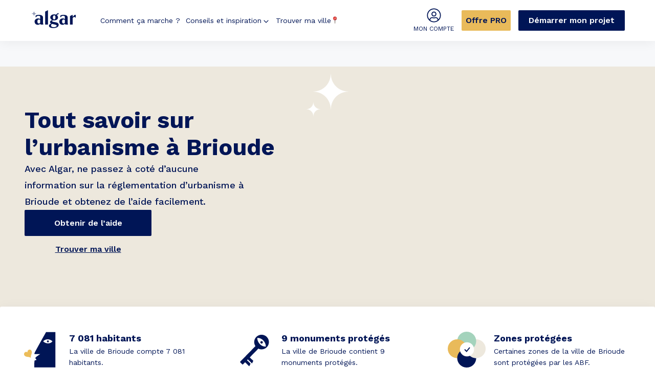

--- FILE ---
content_type: text/html; charset=utf-8
request_url: https://city.algar.co/auvergne-rhone-alpes/haute-loire/brioude
body_size: 23910
content:
<!doctype html>
<html data-n-head-ssr lang="fr" data-n-head="%7B%22lang%22:%7B%22ssr%22:%22fr%22%7D%7D">
  <head >
    <title>Urbanisme I Permis de construire Brioude 43100</title><meta data-n-head="ssr" charset="utf-8"><meta data-n-head="ssr" name="viewport" content="width=device-width, initial-scale=1"><meta data-n-head="ssr" name="format-detection" content="telephone=no"><meta data-n-head="ssr" data-hid="description" name="description" content="Retrouvez toutes les informations utiles à vos démarches d&#x27;urbanisme à Brioude 43100 : déclaration préalable et permis de construire."><link data-n-head="ssr" rel="icon" type="image/png" href="/favicon.jpg"><link data-n-head="ssr" rel="preconnect" href="https://fonts.googleapis.com"><link data-n-head="ssr" rel="preconnect" href="https://fonts.gstatic.com" crossorigin="true"><link data-n-head="ssr" rel="stylesheet" href="https://fonts.googleapis.com/css?family=Noto+Sans|Roboto+Mono|Work+Sans:400,500,600,700,800&amp;display=swap"><script data-n-head="ssr" type="text/javascript" src="https://cdn.consentmanager.net/delivery/autoblocking/42d0c1a6120d1.js" data-cmp-ab="1" data-cmp-host="b.delivery.consentmanager.net" data-cmp-cdn="cdn.consentmanager.net" data-cmp-codesrc="0"></script><script data-n-head="ssr" type="text/javascript" id="hs-script-loader" async defer src="//js.hs-scripts.com/4887323.js"></script><script data-n-head="ssr" data-hid="schema_place_faq" type="application/ld+json">{"@context":"https://schema.org","@type":"FAQPage","mainEntity":[{"@type":"Question","name":"&lt;span&gt;Les questions que vous vous posez concernant l&#x27;autorisation d&#x27;urbanisme à Brioude&lt;/span&gt;","acceptedAnswer":{"@type":"Answer","text":"&lt;span&gt;Vous avez des interrogations concernant les démarches en rapport avec les autorisations d&#x27;urbanisme à Brioude ? Cet encart a pour objectif de vous accompagner dans les démarches à réaliser.&lt;/span&gt;"}},{"@type":"Question","name":"&lt;span&gt;J&#x27;ai un projet à Brioude, quelle autorisation puis-je demander ?&lt;/span&gt;","acceptedAnswer":{"@type":"Answer","text":"&lt;span&gt;En fonction du projet à effectuer, vous aurez le choix entre 4 possibilités :&lt;ul&gt;&lt;li&gt;- Une déclaration préalable de travaux : pour les travaux de petite ampleur ou la modification d&#x27;un aspect extérieur du bâtiment. &lt;/li&gt; &lt;li&gt;- Un certificat d’urbanisme : il ne s&#x27;agit pas d&#x27;une autorisation mais d&#x27;une information. &lt;/li&gt; &lt;li&gt;- Un permis de démolir : il n’est pas toujours obligatoire et peut dépendre du PLU ou Plan Local d&#x27;Urbanisme.&lt;/li&gt;  &lt;li&gt;- Un permis de construire : il concerne les travaux d&#x27;envergure. &lt;/li&gt;&lt;/ul&gt;"}},{"@type":"Question","name":"&lt;span&gt;Autorisations d’urbanisme à Brioude : quels délais ?&lt;/span&gt;","acceptedAnswer":{"@type":"Answer","text":"&lt;span&gt;Le délai d&#x27;attente après dépôt d’un permis de construire est de huit semaines si vous êtes un particulier souhaitant faire bâtir une maison. Le délai d’instruction d’une déclaration préalable de travaux est d’un mois, à compter de la date de dépôt. Attention, ce délai fixé par le code de l’urbanisme peut être soumis à modification : une suspension pourra être appliquée si le dossier est incomplet. Aux abords d&#x27;un monument historique, le délai peut être allongé (3 mois pour le permis de construire et deux mois pour la déclaration préalable).&lt;/span&gt;"}},{"@type":"Question","name":"&lt;span&gt;Comprendre quels sont les travaux nécessitant une déclaration à Brioude&lt;/span&gt;","acceptedAnswer":{"@type":"Answer","text":"&lt;span&gt;Votre projet implique d&#x27;augmenter la surface au sol ou changent la nature esthétique d&#x27;une bâtisse ? N&#x27;oubliez pas de réaliser une déclaration. Les travaux concernés peuvent être par exemple : l’installation d’une clôture, un crépi, l&#x27;ajout d&#x27;un ou plusieurs étage(s), un carport ou le remplacement d’une porte...&lt;/span&gt;"}},{"@type":"Question","name":"&lt;span&gt;Plan cadastral à Brioude : comment le consulter ?&lt;/span&gt;","acceptedAnswer":{"@type":"Answer","text":"&lt;span&gt;Le plan cadastral fait partie du cadastre, dans lequel on trouve 3 types d&#x27;éléments. Son objectif est de vous donner des indications sur les délimitations d&#x27;un bien. Vous avez l&#x27;opportunité de consulter votre plan cadastral en bas de cette page, en le téléchargeant, ou via la mairie de Brioude.&lt;/span&gt;"}},{"@type":"Question","name":"&lt;span&gt;Constituer mon dossier : combien d&#x27;exemplaires pour un permis de construire ou une déclaration préalable ?&lt;/span&gt;","acceptedAnswer":{"@type":"Answer","text":"&lt;span&gt;À Brioude comme ailleurs, plusieurs exemplaires de votre dossier seront demandés pour compléter votre demande. &lt;li&gt;Déclaration préalable de travaux : 2 exemplaires&lt;/li&gt;&lt;li&gt;Permis de construire : 4 exemplaires&lt;/li&gt;&lt;/ul&gt; Depuis le 1 er janvier 2022, les villes se doivent d’accepter le dépôt numérique des dossiers d&#x27;autorisation d&#x27;urbanisme et Brioude en fait bien sûr partie.&lt;/span&gt;"}},{"@type":"Question","name":"&lt;span&gt;Quelles possibilités pour faire une demande d’autorisation d’urbanisme pour un projet à Brioude ?&lt;/span&gt;","acceptedAnswer":{"@type":"Answer","text":"&lt;span&gt;Le dépôt s&#x27;effectue au sein de la mairie de Brioude. Vous n&#x27;avez pas l&#x27;obligation de vous déplacer : vous avez en effet l&#x27;opportunité de passer par un courrier recommandé.&lt;/span&gt;"}},{"@type":"Question","name":"&lt;span&gt;Est-ce obligatoire d&#x27;avoir un permis de construire à Brioude ?&lt;/span&gt;","acceptedAnswer":{"@type":"Answer","text":"&lt;span&gt;C&#x27;est avant tout une question de réglementation. Si un PLU ou Plan Local d&#x27;Urbanisme existe, il sera possible de s&#x27;en passer, sauf quand la superficie à bâtir dépasse 40m2. Une condition demeure, qui est de produire une déclaration préalable de travaux, en dessous de 40m2. Un panneau réglementaire doit être placé sur le terrain."}},{"@type":"Question","name":"&lt;span&gt;Peut-on s&#x27;adresser à la mairie de Brioude pour obtenir de l&#x27;aide concernant son autorisation ?&lt;/span&gt;","acceptedAnswer":{"@type":"Answer","text":"&lt;span&gt;Pour votre déclaration préalable de travaux ou votre permis de construire, de nombreux documents seront requis comme un plan de situation, des plans de façades ou une représentation en 3D du projet... Les résidents ont l&#x27;opportunité d&#x27;être accueillis à la mairie de Brioude et elle sera apte à vous donner des conseils gratuitement concernant vos demandes d’autorisations d’urbanisme. Néanmoins, la mairie de Brioude ne pourra pas constituer le dossier à votre place.&lt;/span&gt;"}},{"@type":"Question","name":"&lt;span&gt;Plan local d&#x27;urbanisme : à quoi sert-il ?&lt;/span&gt;","acceptedAnswer":{"@type":"Answer","text":"&lt;span&gt;Il s&#x27;agit d&#x27;un règlement qui régit le développement de la ville, et fixe les règles d’urbanisme des travaux. Sa présence dépend des municipalités. En effet, la localité se compose de plusieurs zones déterminées par le PLU et chacune a son extrait de règlement applicable, avec des règles qui peuvent être différentes selon les zones. Par exemple, les zones que l&#x27;on trouve sont : zone urbaine de faible densité (zone UD), zone d&#x27;agriculture protégée (zone AP), zone de richesses naturelles (zone NC), zone naturelle constructible sous conditions (zone NH), zone portuaire, fluviale (zone UP), zone d&#x27;habitat individuel isolé ou groupé (zone UCB)...&lt;/span&gt;"}},{"@type":"Question","name":"&lt;span&gt;Rôle du service urbanisme de la mairie de Brioude ?&lt;/span&gt;","acceptedAnswer":{"@type":"Answer","text":"&lt;span&gt;C&#x27;est le service d&#x27;urbanisme de Brioude qui gère l&#x27;aménagement de votre ville. Qualité de vie, protection de l&#x27;environnement, dynamisme sur le plan économique sont des éléments faisant l&#x27;objet de réflexions et de réglages par ce service. C&#x27;est aussi ce service qui gère la délivrance des autorisations comme le permis de démolir parmi d&#x27;autres.&lt;/span&gt;"}}]}</script><script data-n-head="ssr" data-hid="trustpilot" src="//widget.trustpilot.com/bootstrap/v5/tp.widget.bootstrap.min.js" async></script><link rel="preload" href="/_nuxt/c14c598.js" as="script"><link rel="preload" href="/_nuxt/390fb7c.js" as="script"><link rel="preload" href="/_nuxt/2529e52.js" as="script"><link rel="preload" href="/_nuxt/3a4f857.js" as="script"><link rel="preload" href="/_nuxt/0180d6c.js" as="script"><link rel="preload" href="/_nuxt/a714383.js" as="script"><link rel="preload" href="/_nuxt/69631ca.js" as="script"><link rel="preload" href="/_nuxt/4a4c47f.js" as="script"><link rel="preload" href="/_nuxt/d8d5b88.js" as="script"><style data-vue-ssr-id="b1b927e4:0 301c241e:0 280aa814:0 579a7fe9:0 6054a060:0 48b99739:0 92360d76:0 68030853:0 ad03c292:0 4a04223a:0 52245ae0:0 4153eaa2:0 bf6fe5be:0 8335862c:0 5a72b984:0 eaf53844:0 8b7454d4:0 6a4f7384:0 6605a01c:0 e14fd844:0">html,body,p,ol,ul,li,dl,dt,dd,blockquote,figure,fieldset,legend,textarea,pre,iframe,hr,h1,h2,h3,h4,h5,h6{margin:0;padding:0}h1,h2,h3,h4,h5,h6{font-size:100%;font-weight:normal}ul{list-style:none}button,input,select,textarea{margin:0;outline:none}html{box-sizing:border-box}html *,*::before,*::after{box-sizing:inherit}img,video{height:auto;max-width:100%}iframe{border:0}table{border-collapse:collapse;border-spacing:0}td,th{padding:0}td:not([align]),th:not([align]){text-align:inherit}html{font-size:16px;-moz-osx-font-smoothing:grayscale;-webkit-font-smoothing:antialiased;overflow-y:scroll;text-rendering:optimizeLegibility;-webkit-text-size-adjust:100%;-moz-text-size-adjust:100%;text-size-adjust:100%}article,aside,figure,footer,header,hgroup,section{display:block}body,button,input,optgroup,select,textarea{font-family:inherit}code,pre{-moz-osx-font-smoothing:auto;-webkit-font-smoothing:auto;font-family:monospace}body{font-weight:400;line-height:1.5}a{color:inherit;cursor:pointer;text-decoration:none}a strong{color:currentColor}input[type=checkbox],input[type=radio]{vertical-align:baseline}small{font-size:.875em}span{font-style:inherit;font-weight:inherit}strong{font-weight:700}table td,table th{vertical-align:top}table td:not([align]),table th:not([align]){text-align:inherit}button,input,textarea,select{appearance:none;-moz-appearance:none;-webkit-appearance:none;box-shadow:none}button[disabled],input[disabled],textarea[disabled],select[disabled],fieldset[disabled] button,fieldset[disabled] input,fieldset[disabled] textarea,fieldset[disabled] select{cursor:not-allowed}button{-webkit-touch-callout:none;-webkit-user-select:none;-moz-user-select:none;-ms-user-select:none;user-select:none}html{--color-primary: #001556;--color-secondary: #ede8dd;--color-accent: #EDBE5A;--color-light: #F7F8FA;font-family:"Work Sans",sans-serif;color:var(--color-primary)}body,button,input,optgroup,select,textarea{font-family:"Work Sans",sans-serif}.container{max-width:1160px;margin-left:auto;margin-right:auto}.input{width:100%;padding:11px 18px;background:#fff;border:.5px solid var(--color-primary);border-radius:5px}.btn{display:flex;justify-content:center;align-items:center;height:var(--btn-size, 45px);line-height:var(--btn-size, 45px);font-weight:600;font-size:inherit;padding:0 22px;border-radius:var(--btn-radius, 2px);text-decoration:underline;text-align:center;border:none;cursor:pointer;white-space:nowrap}.btn.is-primary{color:#fff;text-decoration:none;background-color:var(--color-primary);border:2px solid var(--color-primary);transition:background-color .3s,color .3s,border-color .3s}.btn.is-primary:not(:disabled):hover{background-color:rgba(0,0,0,0);color:var(--color-primary);border-color:var(--color-primary)}.btn.is-accent{color:#fff;text-decoration:none;background-color:var(--color-accent)}.btn.is-white{color:var(--color-primary);text-decoration:none;background-color:#fff;border:solid 2px #fff;transition:background-color .3s,color .3s}.btn.is-white:hover{color:#fff;background-color:rgba(0,0,0,0)}.cta{font-size:16px;font-weight:600}.modal-title{max-width:500px;margin:10px auto;font-weight:700;font-size:25px;line-height:29px}@media(min-width: 768px){.modal-title{font-weight:700;font-size:30px;line-height:35px;margin:0 auto 13px}}.modal-text{margin-bottom:15px;font-weight:400;font-size:14px;line-height:25px}@media(min-width: 768px){.modal-text{font-size:18px;margin-bottom:18px}}.modal-form{text-align:left}.modal-form .input{height:45px}.modal-form .input::-webkit-input-placeholder,.modal-form .input::placeholder{font-weight:400;font-size:16px;line-height:25px;color:#e6e7e9}.modal-form .input :-moz-placeholder,.modal-form .input ::-moz-placeholder{font-weight:400;font-size:18px;line-height:25px;color:#e6e7e9}.modal-form .input :-ms-input-placeholder{font-weight:400;font-size:18px;line-height:25px;color:#e6e7e9}.modal-form label{display:block;font-weight:500;font-size:14px;line-height:25px;margin-bottom:5px}@media(min-width: 768px){.modal-form label{font-size:18px}}.modal-field{margin-bottom:15px}.modal-field>label{font-size:16px}.modal-submit{margin-top:30px;text-align:center}@media(min-width: 768px){.modal-submit{margin-top:35px}}.modal-submit button{width:100%}@media(min-width: 768px){.modal-submit button{width:max-content}}.d-block{display:block}.lspacing-05-{letter-spacing:-0.5px}.lspacing-05p-{letter-spacing:-0.005em}.lspacing-3p-{letter-spacing:-0.03em}.ttransform-uppercase{text-transform:uppercase}.autocomplete{position:relative}.autocomplete_list{overflow:auto;position:absolute;left:0;top:100%;width:100%;max-height:243px;background:#fff;z-index:3;box-shadow:0px 1px 4px 2px rgba(0,21,86,.15);border-radius:3px;font-size:16px;line-height:19px;font-weight:500}.autocomplete_list li a{display:block;padding:9px 32px;text-align:center}.autocomplete_list li a:hover{background:rgba(0,21,86,.06)}@media(min-width: 1024px){.autocomplete_list li a{text-align:left}}.spinner{width:var(--spinner-size, 120px);height:var(--spinner-size, 120px);border:2px solid #fff;border-top-color:var(--color-primary);border-radius:50%;animation:wheelAnimation .8s ease-in-out infinite}@keyframes wheelAnimation{0%{transform:rotate(0deg)}100%{transform:rotate(360deg)}}@media screen and (max-width: 1180px){.container{padding-left:20px;padding-right:20px}}.mapboxgl-control-container{margin-top:-60px;opacity:0;display:none !important}@media(min-width: 1024px){.mapboxgl-control-container{opacity:1}}.mapboxgl-canvas-container{height:100%}.custom-box-shadow{box-shadow:0px 4px 4px rgba(0,0,0,.15)}
.mapboxgl-map{font:12px/20px Helvetica Neue,Arial,Helvetica,sans-serif;overflow:hidden;position:relative;-webkit-tap-highlight-color:rgb(0 0 0/0)}.mapboxgl-canvas{position:absolute;left:0;top:0}.mapboxgl-map:-webkit-full-screen{width:100%;height:100%}.mapboxgl-canary{background-color:salmon}.mapboxgl-canvas-container.mapboxgl-interactive,.mapboxgl-ctrl-group button.mapboxgl-ctrl-compass{cursor:grab;-webkit-user-select:none;user-select:none}.mapboxgl-canvas-container.mapboxgl-interactive.mapboxgl-track-pointer{cursor:pointer}.mapboxgl-canvas-container.mapboxgl-interactive:active,.mapboxgl-ctrl-group button.mapboxgl-ctrl-compass:active{cursor:grabbing}.mapboxgl-canvas-container.mapboxgl-touch-zoom-rotate,.mapboxgl-canvas-container.mapboxgl-touch-zoom-rotate .mapboxgl-canvas{touch-action:pan-x pan-y}.mapboxgl-canvas-container.mapboxgl-touch-drag-pan,.mapboxgl-canvas-container.mapboxgl-touch-drag-pan .mapboxgl-canvas{touch-action:pinch-zoom}.mapboxgl-canvas-container.mapboxgl-touch-zoom-rotate.mapboxgl-touch-drag-pan,.mapboxgl-canvas-container.mapboxgl-touch-zoom-rotate.mapboxgl-touch-drag-pan .mapboxgl-canvas{touch-action:none}.mapboxgl-ctrl-bottom-left,.mapboxgl-ctrl-bottom-right,.mapboxgl-ctrl-top-left,.mapboxgl-ctrl-top-right{position:absolute;pointer-events:none;z-index:2}.mapboxgl-ctrl-top-left{top:0;left:0}.mapboxgl-ctrl-top-right{top:0;right:0}.mapboxgl-ctrl-bottom-left{bottom:0;left:0}.mapboxgl-ctrl-bottom-right{right:0;bottom:0}.mapboxgl-ctrl{clear:both;pointer-events:auto;transform:translate(0)}.mapboxgl-ctrl-top-left .mapboxgl-ctrl{margin:10px 0 0 10px;float:left}.mapboxgl-ctrl-top-right .mapboxgl-ctrl{margin:10px 10px 0 0;float:right}.mapboxgl-ctrl-bottom-left .mapboxgl-ctrl{margin:0 0 10px 10px;float:left}.mapboxgl-ctrl-bottom-right .mapboxgl-ctrl{margin:0 10px 10px 0;float:right}.mapboxgl-ctrl-group{border-radius:4px;background:#fff}.mapboxgl-ctrl-group:not(:empty){box-shadow:0 0 0 2px rgb(0 0 0/10%)}@media (-ms-high-contrast:active){.mapboxgl-ctrl-group:not(:empty){box-shadow:0 0 0 2px ButtonText}}.mapboxgl-ctrl-group button{width:29px;height:29px;display:block;padding:0;outline:none;border:0;box-sizing:border-box;background-color:transparent;cursor:pointer;overflow:hidden}.mapboxgl-ctrl-group button+button{border-top:1px solid #ddd}.mapboxgl-ctrl button .mapboxgl-ctrl-icon{display:block;width:100%;height:100%;background-repeat:no-repeat;background-position:50%}@media (-ms-high-contrast:active){.mapboxgl-ctrl-icon{background-color:transparent}.mapboxgl-ctrl-group button+button{border-top:1px solid ButtonText}}.mapboxgl-ctrl-attrib-button:focus,.mapboxgl-ctrl-group button:focus{box-shadow:0 0 2px 2px rgb(0 150 255/100%)}.mapboxgl-ctrl button:disabled{cursor:not-allowed}.mapboxgl-ctrl button:disabled .mapboxgl-ctrl-icon{opacity:.25}.mapboxgl-ctrl-group button:first-child{border-radius:4px 4px 0 0}.mapboxgl-ctrl-group button:last-child{border-radius:0 0 4px 4px}.mapboxgl-ctrl-group button:only-child{border-radius:inherit}.mapboxgl-ctrl button:not(:disabled):hover{background-color:rgb(0 0 0/5%)}.mapboxgl-ctrl-group button:focus:focus-visible{box-shadow:0 0 2px 2px rgb(0 150 255/100%)}.mapboxgl-ctrl-group button:focus:not(:focus-visible){box-shadow:none}.mapboxgl-ctrl button.mapboxgl-ctrl-zoom-out .mapboxgl-ctrl-icon{background-image:url("data:image/svg+xml;charset=utf-8,%3Csvg width='29' height='29' viewBox='0 0 29 29' xmlns='http://www.w3.org/2000/svg' fill='%23333'%3E %3Cpath d='M10 13c-.75 0-1.5.75-1.5 1.5S9.25 16 10 16h9c.75 0 1.5-.75 1.5-1.5S19.75 13 19 13h-9z'/%3E %3C/svg%3E")}.mapboxgl-ctrl button.mapboxgl-ctrl-zoom-in .mapboxgl-ctrl-icon{background-image:url("data:image/svg+xml;charset=utf-8,%3Csvg width='29' height='29' viewBox='0 0 29 29' xmlns='http://www.w3.org/2000/svg' fill='%23333'%3E %3Cpath d='M14.5 8.5c-.75 0-1.5.75-1.5 1.5v3h-3c-.75 0-1.5.75-1.5 1.5S9.25 16 10 16h3v3c0 .75.75 1.5 1.5 1.5S16 19.75 16 19v-3h3c.75 0 1.5-.75 1.5-1.5S19.75 13 19 13h-3v-3c0-.75-.75-1.5-1.5-1.5z'/%3E %3C/svg%3E")}@media (-ms-high-contrast:active){.mapboxgl-ctrl button.mapboxgl-ctrl-zoom-out .mapboxgl-ctrl-icon{background-image:url("data:image/svg+xml;charset=utf-8,%3Csvg width='29' height='29' viewBox='0 0 29 29' xmlns='http://www.w3.org/2000/svg' fill='%23fff'%3E %3Cpath d='M10 13c-.75 0-1.5.75-1.5 1.5S9.25 16 10 16h9c.75 0 1.5-.75 1.5-1.5S19.75 13 19 13h-9z'/%3E %3C/svg%3E")}.mapboxgl-ctrl button.mapboxgl-ctrl-zoom-in .mapboxgl-ctrl-icon{background-image:url("data:image/svg+xml;charset=utf-8,%3Csvg width='29' height='29' viewBox='0 0 29 29' xmlns='http://www.w3.org/2000/svg' fill='%23fff'%3E %3Cpath d='M14.5 8.5c-.75 0-1.5.75-1.5 1.5v3h-3c-.75 0-1.5.75-1.5 1.5S9.25 16 10 16h3v3c0 .75.75 1.5 1.5 1.5S16 19.75 16 19v-3h3c.75 0 1.5-.75 1.5-1.5S19.75 13 19 13h-3v-3c0-.75-.75-1.5-1.5-1.5z'/%3E %3C/svg%3E")}}@media (-ms-high-contrast:black-on-white){.mapboxgl-ctrl button.mapboxgl-ctrl-zoom-out .mapboxgl-ctrl-icon{background-image:url("data:image/svg+xml;charset=utf-8,%3Csvg width='29' height='29' viewBox='0 0 29 29' xmlns='http://www.w3.org/2000/svg' fill='%23000'%3E %3Cpath d='M10 13c-.75 0-1.5.75-1.5 1.5S9.25 16 10 16h9c.75 0 1.5-.75 1.5-1.5S19.75 13 19 13h-9z'/%3E %3C/svg%3E")}.mapboxgl-ctrl button.mapboxgl-ctrl-zoom-in .mapboxgl-ctrl-icon{background-image:url("data:image/svg+xml;charset=utf-8,%3Csvg width='29' height='29' viewBox='0 0 29 29' xmlns='http://www.w3.org/2000/svg' fill='%23000'%3E %3Cpath d='M14.5 8.5c-.75 0-1.5.75-1.5 1.5v3h-3c-.75 0-1.5.75-1.5 1.5S9.25 16 10 16h3v3c0 .75.75 1.5 1.5 1.5S16 19.75 16 19v-3h3c.75 0 1.5-.75 1.5-1.5S19.75 13 19 13h-3v-3c0-.75-.75-1.5-1.5-1.5z'/%3E %3C/svg%3E")}}.mapboxgl-ctrl button.mapboxgl-ctrl-fullscreen .mapboxgl-ctrl-icon{background-image:url("data:image/svg+xml;charset=utf-8,%3Csvg width='29' height='29' viewBox='0 0 29 29' xmlns='http://www.w3.org/2000/svg' fill='%23333'%3E %3Cpath d='M24 16v5.5c0 1.75-.75 2.5-2.5 2.5H16v-1l3-1.5-4-5.5 1-1 5.5 4 1.5-3h1zM6 16l1.5 3 5.5-4 1 1-4 5.5 3 1.5v1H7.5C5.75 24 5 23.25 5 21.5V16h1zm7-11v1l-3 1.5 4 5.5-1 1-5.5-4L6 13H5V7.5C5 5.75 5.75 5 7.5 5H13zm11 2.5c0-1.75-.75-2.5-2.5-2.5H16v1l3 1.5-4 5.5 1 1 5.5-4 1.5 3h1V7.5z'/%3E %3C/svg%3E")}.mapboxgl-ctrl button.mapboxgl-ctrl-shrink .mapboxgl-ctrl-icon{background-image:url("data:image/svg+xml;charset=utf-8,%3Csvg width='29' height='29' viewBox='0 0 29 29' xmlns='http://www.w3.org/2000/svg'%3E %3Cpath d='M18.5 16c-1.75 0-2.5.75-2.5 2.5V24h1l1.5-3 5.5 4 1-1-4-5.5 3-1.5v-1h-5.5zM13 18.5c0-1.75-.75-2.5-2.5-2.5H5v1l3 1.5L4 24l1 1 5.5-4 1.5 3h1v-5.5zm3-8c0 1.75.75 2.5 2.5 2.5H24v-1l-3-1.5L25 5l-1-1-5.5 4L17 5h-1v5.5zM10.5 13c1.75 0 2.5-.75 2.5-2.5V5h-1l-1.5 3L5 4 4 5l4 5.5L5 12v1h5.5z'/%3E %3C/svg%3E")}@media (-ms-high-contrast:active){.mapboxgl-ctrl button.mapboxgl-ctrl-fullscreen .mapboxgl-ctrl-icon{background-image:url("data:image/svg+xml;charset=utf-8,%3Csvg width='29' height='29' viewBox='0 0 29 29' xmlns='http://www.w3.org/2000/svg' fill='%23fff'%3E %3Cpath d='M24 16v5.5c0 1.75-.75 2.5-2.5 2.5H16v-1l3-1.5-4-5.5 1-1 5.5 4 1.5-3h1zM6 16l1.5 3 5.5-4 1 1-4 5.5 3 1.5v1H7.5C5.75 24 5 23.25 5 21.5V16h1zm7-11v1l-3 1.5 4 5.5-1 1-5.5-4L6 13H5V7.5C5 5.75 5.75 5 7.5 5H13zm11 2.5c0-1.75-.75-2.5-2.5-2.5H16v1l3 1.5-4 5.5 1 1 5.5-4 1.5 3h1V7.5z'/%3E %3C/svg%3E")}.mapboxgl-ctrl button.mapboxgl-ctrl-shrink .mapboxgl-ctrl-icon{background-image:url("data:image/svg+xml;charset=utf-8,%3Csvg width='29' height='29' viewBox='0 0 29 29' xmlns='http://www.w3.org/2000/svg' fill='%23fff'%3E %3Cpath d='M18.5 16c-1.75 0-2.5.75-2.5 2.5V24h1l1.5-3 5.5 4 1-1-4-5.5 3-1.5v-1h-5.5zM13 18.5c0-1.75-.75-2.5-2.5-2.5H5v1l3 1.5L4 24l1 1 5.5-4 1.5 3h1v-5.5zm3-8c0 1.75.75 2.5 2.5 2.5H24v-1l-3-1.5L25 5l-1-1-5.5 4L17 5h-1v5.5zM10.5 13c1.75 0 2.5-.75 2.5-2.5V5h-1l-1.5 3L5 4 4 5l4 5.5L5 12v1h5.5z'/%3E %3C/svg%3E")}}@media (-ms-high-contrast:black-on-white){.mapboxgl-ctrl button.mapboxgl-ctrl-fullscreen .mapboxgl-ctrl-icon{background-image:url("data:image/svg+xml;charset=utf-8,%3Csvg width='29' height='29' viewBox='0 0 29 29' xmlns='http://www.w3.org/2000/svg' fill='%23000'%3E %3Cpath d='M24 16v5.5c0 1.75-.75 2.5-2.5 2.5H16v-1l3-1.5-4-5.5 1-1 5.5 4 1.5-3h1zM6 16l1.5 3 5.5-4 1 1-4 5.5 3 1.5v1H7.5C5.75 24 5 23.25 5 21.5V16h1zm7-11v1l-3 1.5 4 5.5-1 1-5.5-4L6 13H5V7.5C5 5.75 5.75 5 7.5 5H13zm11 2.5c0-1.75-.75-2.5-2.5-2.5H16v1l3 1.5-4 5.5 1 1 5.5-4 1.5 3h1V7.5z'/%3E %3C/svg%3E")}.mapboxgl-ctrl button.mapboxgl-ctrl-shrink .mapboxgl-ctrl-icon{background-image:url("data:image/svg+xml;charset=utf-8,%3Csvg width='29' height='29' viewBox='0 0 29 29' xmlns='http://www.w3.org/2000/svg' fill='%23000'%3E %3Cpath d='M18.5 16c-1.75 0-2.5.75-2.5 2.5V24h1l1.5-3 5.5 4 1-1-4-5.5 3-1.5v-1h-5.5zM13 18.5c0-1.75-.75-2.5-2.5-2.5H5v1l3 1.5L4 24l1 1 5.5-4 1.5 3h1v-5.5zm3-8c0 1.75.75 2.5 2.5 2.5H24v-1l-3-1.5L25 5l-1-1-5.5 4L17 5h-1v5.5zM10.5 13c1.75 0 2.5-.75 2.5-2.5V5h-1l-1.5 3L5 4 4 5l4 5.5L5 12v1h5.5z'/%3E %3C/svg%3E")}}.mapboxgl-ctrl button.mapboxgl-ctrl-compass .mapboxgl-ctrl-icon{background-image:url("data:image/svg+xml;charset=utf-8,%3Csvg width='29' height='29' viewBox='0 0 29 29' xmlns='http://www.w3.org/2000/svg' fill='%23333'%3E %3Cpath d='M10.5 14l4-8 4 8h-8z'/%3E %3Cpath id='south' d='M10.5 16l4 8 4-8h-8z' fill='%23ccc'/%3E %3C/svg%3E")}@media (-ms-high-contrast:active){.mapboxgl-ctrl button.mapboxgl-ctrl-compass .mapboxgl-ctrl-icon{background-image:url("data:image/svg+xml;charset=utf-8,%3Csvg width='29' height='29' viewBox='0 0 29 29' xmlns='http://www.w3.org/2000/svg' fill='%23fff'%3E %3Cpath d='M10.5 14l4-8 4 8h-8z'/%3E %3Cpath id='south' d='M10.5 16l4 8 4-8h-8z' fill='%23999'/%3E %3C/svg%3E")}}@media (-ms-high-contrast:black-on-white){.mapboxgl-ctrl button.mapboxgl-ctrl-compass .mapboxgl-ctrl-icon{background-image:url("data:image/svg+xml;charset=utf-8,%3Csvg width='29' height='29' viewBox='0 0 29 29' xmlns='http://www.w3.org/2000/svg' fill='%23000'%3E %3Cpath d='M10.5 14l4-8 4 8h-8z'/%3E %3Cpath id='south' d='M10.5 16l4 8 4-8h-8z' fill='%23ccc'/%3E %3C/svg%3E")}}.mapboxgl-ctrl button.mapboxgl-ctrl-geolocate .mapboxgl-ctrl-icon{background-image:url("data:image/svg+xml;charset=utf-8,%3Csvg width='29' height='29' viewBox='0 0 20 20' xmlns='http://www.w3.org/2000/svg' fill='%23333'%3E %3Cpath d='M10 4C9 4 9 5 9 5v.1A5 5 0 0 0 5.1 9H5s-1 0-1 1 1 1 1 1h.1A5 5 0 0 0 9 14.9v.1s0 1 1 1 1-1 1-1v-.1a5 5 0 0 0 3.9-3.9h.1s1 0 1-1-1-1-1-1h-.1A5 5 0 0 0 11 5.1V5s0-1-1-1zm0 2.5a3.5 3.5 0 1 1 0 7 3.5 3.5 0 1 1 0-7z'/%3E %3Ccircle id='dot' cx='10' cy='10' r='2'/%3E %3Cpath id='stroke' d='M14 5l1 1-9 9-1-1 9-9z' display='none'/%3E %3C/svg%3E")}.mapboxgl-ctrl button.mapboxgl-ctrl-geolocate:disabled .mapboxgl-ctrl-icon{background-image:url("data:image/svg+xml;charset=utf-8,%3Csvg width='29' height='29' viewBox='0 0 20 20' xmlns='http://www.w3.org/2000/svg' fill='%23aaa'%3E %3Cpath d='M10 4C9 4 9 5 9 5v.1A5 5 0 0 0 5.1 9H5s-1 0-1 1 1 1 1 1h.1A5 5 0 0 0 9 14.9v.1s0 1 1 1 1-1 1-1v-.1a5 5 0 0 0 3.9-3.9h.1s1 0 1-1-1-1-1-1h-.1A5 5 0 0 0 11 5.1V5s0-1-1-1zm0 2.5a3.5 3.5 0 1 1 0 7 3.5 3.5 0 1 1 0-7z'/%3E %3Ccircle id='dot' cx='10' cy='10' r='2'/%3E %3Cpath id='stroke' d='M14 5l1 1-9 9-1-1 9-9z' fill='red'/%3E %3C/svg%3E")}.mapboxgl-ctrl button.mapboxgl-ctrl-geolocate.mapboxgl-ctrl-geolocate-active .mapboxgl-ctrl-icon{background-image:url("data:image/svg+xml;charset=utf-8,%3Csvg width='29' height='29' viewBox='0 0 20 20' xmlns='http://www.w3.org/2000/svg' fill='%2333b5e5'%3E %3Cpath d='M10 4C9 4 9 5 9 5v.1A5 5 0 0 0 5.1 9H5s-1 0-1 1 1 1 1 1h.1A5 5 0 0 0 9 14.9v.1s0 1 1 1 1-1 1-1v-.1a5 5 0 0 0 3.9-3.9h.1s1 0 1-1-1-1-1-1h-.1A5 5 0 0 0 11 5.1V5s0-1-1-1zm0 2.5a3.5 3.5 0 1 1 0 7 3.5 3.5 0 1 1 0-7z'/%3E %3Ccircle id='dot' cx='10' cy='10' r='2'/%3E %3Cpath id='stroke' d='M14 5l1 1-9 9-1-1 9-9z' display='none'/%3E %3C/svg%3E")}.mapboxgl-ctrl button.mapboxgl-ctrl-geolocate.mapboxgl-ctrl-geolocate-active-error .mapboxgl-ctrl-icon{background-image:url("data:image/svg+xml;charset=utf-8,%3Csvg width='29' height='29' viewBox='0 0 20 20' xmlns='http://www.w3.org/2000/svg' fill='%23e58978'%3E %3Cpath d='M10 4C9 4 9 5 9 5v.1A5 5 0 0 0 5.1 9H5s-1 0-1 1 1 1 1 1h.1A5 5 0 0 0 9 14.9v.1s0 1 1 1 1-1 1-1v-.1a5 5 0 0 0 3.9-3.9h.1s1 0 1-1-1-1-1-1h-.1A5 5 0 0 0 11 5.1V5s0-1-1-1zm0 2.5a3.5 3.5 0 1 1 0 7 3.5 3.5 0 1 1 0-7z'/%3E %3Ccircle id='dot' cx='10' cy='10' r='2'/%3E %3Cpath id='stroke' d='M14 5l1 1-9 9-1-1 9-9z' display='none'/%3E %3C/svg%3E")}.mapboxgl-ctrl button.mapboxgl-ctrl-geolocate.mapboxgl-ctrl-geolocate-background .mapboxgl-ctrl-icon{background-image:url("data:image/svg+xml;charset=utf-8,%3Csvg width='29' height='29' viewBox='0 0 20 20' xmlns='http://www.w3.org/2000/svg' fill='%2333b5e5'%3E %3Cpath d='M10 4C9 4 9 5 9 5v.1A5 5 0 0 0 5.1 9H5s-1 0-1 1 1 1 1 1h.1A5 5 0 0 0 9 14.9v.1s0 1 1 1 1-1 1-1v-.1a5 5 0 0 0 3.9-3.9h.1s1 0 1-1-1-1-1-1h-.1A5 5 0 0 0 11 5.1V5s0-1-1-1zm0 2.5a3.5 3.5 0 1 1 0 7 3.5 3.5 0 1 1 0-7z'/%3E %3Ccircle id='dot' cx='10' cy='10' r='2' display='none'/%3E %3Cpath id='stroke' d='M14 5l1 1-9 9-1-1 9-9z' display='none'/%3E %3C/svg%3E")}.mapboxgl-ctrl button.mapboxgl-ctrl-geolocate.mapboxgl-ctrl-geolocate-background-error .mapboxgl-ctrl-icon{background-image:url("data:image/svg+xml;charset=utf-8,%3Csvg width='29' height='29' viewBox='0 0 20 20' xmlns='http://www.w3.org/2000/svg' fill='%23e54e33'%3E %3Cpath d='M10 4C9 4 9 5 9 5v.1A5 5 0 0 0 5.1 9H5s-1 0-1 1 1 1 1 1h.1A5 5 0 0 0 9 14.9v.1s0 1 1 1 1-1 1-1v-.1a5 5 0 0 0 3.9-3.9h.1s1 0 1-1-1-1-1-1h-.1A5 5 0 0 0 11 5.1V5s0-1-1-1zm0 2.5a3.5 3.5 0 1 1 0 7 3.5 3.5 0 1 1 0-7z'/%3E %3Ccircle id='dot' cx='10' cy='10' r='2' display='none'/%3E %3Cpath id='stroke' d='M14 5l1 1-9 9-1-1 9-9z' display='none'/%3E %3C/svg%3E")}.mapboxgl-ctrl button.mapboxgl-ctrl-geolocate.mapboxgl-ctrl-geolocate-waiting .mapboxgl-ctrl-icon{animation:mapboxgl-spin 2s linear infinite}@media (-ms-high-contrast:active){.mapboxgl-ctrl button.mapboxgl-ctrl-geolocate .mapboxgl-ctrl-icon{background-image:url("data:image/svg+xml;charset=utf-8,%3Csvg width='29' height='29' viewBox='0 0 20 20' xmlns='http://www.w3.org/2000/svg' fill='%23fff'%3E %3Cpath d='M10 4C9 4 9 5 9 5v.1A5 5 0 0 0 5.1 9H5s-1 0-1 1 1 1 1 1h.1A5 5 0 0 0 9 14.9v.1s0 1 1 1 1-1 1-1v-.1a5 5 0 0 0 3.9-3.9h.1s1 0 1-1-1-1-1-1h-.1A5 5 0 0 0 11 5.1V5s0-1-1-1zm0 2.5a3.5 3.5 0 1 1 0 7 3.5 3.5 0 1 1 0-7z'/%3E %3Ccircle id='dot' cx='10' cy='10' r='2'/%3E %3Cpath id='stroke' d='M14 5l1 1-9 9-1-1 9-9z' display='none'/%3E %3C/svg%3E")}.mapboxgl-ctrl button.mapboxgl-ctrl-geolocate:disabled .mapboxgl-ctrl-icon{background-image:url("data:image/svg+xml;charset=utf-8,%3Csvg width='29' height='29' viewBox='0 0 20 20' xmlns='http://www.w3.org/2000/svg' fill='%23999'%3E %3Cpath d='M10 4C9 4 9 5 9 5v.1A5 5 0 0 0 5.1 9H5s-1 0-1 1 1 1 1 1h.1A5 5 0 0 0 9 14.9v.1s0 1 1 1 1-1 1-1v-.1a5 5 0 0 0 3.9-3.9h.1s1 0 1-1-1-1-1-1h-.1A5 5 0 0 0 11 5.1V5s0-1-1-1zm0 2.5a3.5 3.5 0 1 1 0 7 3.5 3.5 0 1 1 0-7z'/%3E %3Ccircle id='dot' cx='10' cy='10' r='2'/%3E %3Cpath id='stroke' d='M14 5l1 1-9 9-1-1 9-9z' fill='red'/%3E %3C/svg%3E")}.mapboxgl-ctrl button.mapboxgl-ctrl-geolocate.mapboxgl-ctrl-geolocate-active .mapboxgl-ctrl-icon{background-image:url("data:image/svg+xml;charset=utf-8,%3Csvg width='29' height='29' viewBox='0 0 20 20' xmlns='http://www.w3.org/2000/svg' fill='%2333b5e5'%3E %3Cpath d='M10 4C9 4 9 5 9 5v.1A5 5 0 0 0 5.1 9H5s-1 0-1 1 1 1 1 1h.1A5 5 0 0 0 9 14.9v.1s0 1 1 1 1-1 1-1v-.1a5 5 0 0 0 3.9-3.9h.1s1 0 1-1-1-1-1-1h-.1A5 5 0 0 0 11 5.1V5s0-1-1-1zm0 2.5a3.5 3.5 0 1 1 0 7 3.5 3.5 0 1 1 0-7z'/%3E %3Ccircle id='dot' cx='10' cy='10' r='2'/%3E %3Cpath id='stroke' d='M14 5l1 1-9 9-1-1 9-9z' display='none'/%3E %3C/svg%3E")}.mapboxgl-ctrl button.mapboxgl-ctrl-geolocate.mapboxgl-ctrl-geolocate-active-error .mapboxgl-ctrl-icon{background-image:url("data:image/svg+xml;charset=utf-8,%3Csvg width='29' height='29' viewBox='0 0 20 20' xmlns='http://www.w3.org/2000/svg' fill='%23e58978'%3E %3Cpath d='M10 4C9 4 9 5 9 5v.1A5 5 0 0 0 5.1 9H5s-1 0-1 1 1 1 1 1h.1A5 5 0 0 0 9 14.9v.1s0 1 1 1 1-1 1-1v-.1a5 5 0 0 0 3.9-3.9h.1s1 0 1-1-1-1-1-1h-.1A5 5 0 0 0 11 5.1V5s0-1-1-1zm0 2.5a3.5 3.5 0 1 1 0 7 3.5 3.5 0 1 1 0-7z'/%3E %3Ccircle id='dot' cx='10' cy='10' r='2'/%3E %3Cpath id='stroke' d='M14 5l1 1-9 9-1-1 9-9z' display='none'/%3E %3C/svg%3E")}.mapboxgl-ctrl button.mapboxgl-ctrl-geolocate.mapboxgl-ctrl-geolocate-background .mapboxgl-ctrl-icon{background-image:url("data:image/svg+xml;charset=utf-8,%3Csvg width='29' height='29' viewBox='0 0 20 20' xmlns='http://www.w3.org/2000/svg' fill='%2333b5e5'%3E %3Cpath d='M10 4C9 4 9 5 9 5v.1A5 5 0 0 0 5.1 9H5s-1 0-1 1 1 1 1 1h.1A5 5 0 0 0 9 14.9v.1s0 1 1 1 1-1 1-1v-.1a5 5 0 0 0 3.9-3.9h.1s1 0 1-1-1-1-1-1h-.1A5 5 0 0 0 11 5.1V5s0-1-1-1zm0 2.5a3.5 3.5 0 1 1 0 7 3.5 3.5 0 1 1 0-7z'/%3E %3Ccircle id='dot' cx='10' cy='10' r='2' display='none'/%3E %3Cpath id='stroke' d='M14 5l1 1-9 9-1-1 9-9z' display='none'/%3E %3C/svg%3E")}.mapboxgl-ctrl button.mapboxgl-ctrl-geolocate.mapboxgl-ctrl-geolocate-background-error .mapboxgl-ctrl-icon{background-image:url("data:image/svg+xml;charset=utf-8,%3Csvg width='29' height='29' viewBox='0 0 20 20' xmlns='http://www.w3.org/2000/svg' fill='%23e54e33'%3E %3Cpath d='M10 4C9 4 9 5 9 5v.1A5 5 0 0 0 5.1 9H5s-1 0-1 1 1 1 1 1h.1A5 5 0 0 0 9 14.9v.1s0 1 1 1 1-1 1-1v-.1a5 5 0 0 0 3.9-3.9h.1s1 0 1-1-1-1-1-1h-.1A5 5 0 0 0 11 5.1V5s0-1-1-1zm0 2.5a3.5 3.5 0 1 1 0 7 3.5 3.5 0 1 1 0-7z'/%3E %3Ccircle id='dot' cx='10' cy='10' r='2' display='none'/%3E %3Cpath id='stroke' d='M14 5l1 1-9 9-1-1 9-9z' display='none'/%3E %3C/svg%3E")}}@media (-ms-high-contrast:black-on-white){.mapboxgl-ctrl button.mapboxgl-ctrl-geolocate .mapboxgl-ctrl-icon{background-image:url("data:image/svg+xml;charset=utf-8,%3Csvg width='29' height='29' viewBox='0 0 20 20' xmlns='http://www.w3.org/2000/svg' fill='%23000'%3E %3Cpath d='M10 4C9 4 9 5 9 5v.1A5 5 0 0 0 5.1 9H5s-1 0-1 1 1 1 1 1h.1A5 5 0 0 0 9 14.9v.1s0 1 1 1 1-1 1-1v-.1a5 5 0 0 0 3.9-3.9h.1s1 0 1-1-1-1-1-1h-.1A5 5 0 0 0 11 5.1V5s0-1-1-1zm0 2.5a3.5 3.5 0 1 1 0 7 3.5 3.5 0 1 1 0-7z'/%3E %3Ccircle id='dot' cx='10' cy='10' r='2'/%3E %3Cpath id='stroke' d='M14 5l1 1-9 9-1-1 9-9z' display='none'/%3E %3C/svg%3E")}.mapboxgl-ctrl button.mapboxgl-ctrl-geolocate:disabled .mapboxgl-ctrl-icon{background-image:url("data:image/svg+xml;charset=utf-8,%3Csvg width='29' height='29' viewBox='0 0 20 20' xmlns='http://www.w3.org/2000/svg' fill='%23666'%3E %3Cpath d='M10 4C9 4 9 5 9 5v.1A5 5 0 0 0 5.1 9H5s-1 0-1 1 1 1 1 1h.1A5 5 0 0 0 9 14.9v.1s0 1 1 1 1-1 1-1v-.1a5 5 0 0 0 3.9-3.9h.1s1 0 1-1-1-1-1-1h-.1A5 5 0 0 0 11 5.1V5s0-1-1-1zm0 2.5a3.5 3.5 0 1 1 0 7 3.5 3.5 0 1 1 0-7z'/%3E %3Ccircle id='dot' cx='10' cy='10' r='2'/%3E %3Cpath id='stroke' d='M14 5l1 1-9 9-1-1 9-9z' fill='red'/%3E %3C/svg%3E")}}@keyframes mapboxgl-spin{0%{transform:rotate(0deg)}to{transform:rotate(1turn)}}a.mapboxgl-ctrl-logo{width:88px;height:23px;margin:0 0 -4px -4px;display:block;background-repeat:no-repeat;cursor:pointer;overflow:hidden;background-image:url("data:image/svg+xml;charset=utf-8,%3Csvg width='88' height='23' viewBox='0 0 88 23' xmlns='http://www.w3.org/2000/svg' xmlns:xlink='http://www.w3.org/1999/xlink' fill-rule='evenodd'%3E %3Cdefs%3E %3Cpath id='logo' d='M11.5 2.25c5.105 0 9.25 4.145 9.25 9.25s-4.145 9.25-9.25 9.25-9.25-4.145-9.25-9.25 4.145-9.25 9.25-9.25zM6.997 15.983c-.051-.338-.828-5.802 2.233-8.873a4.395 4.395 0 013.13-1.28c1.27 0 2.49.51 3.39 1.42.91.9 1.42 2.12 1.42 3.39 0 1.18-.449 2.301-1.28 3.13C12.72 16.93 7 16 7 16l-.003-.017zM15.3 10.5l-2 .8-.8 2-.8-2-2-.8 2-.8.8-2 .8 2 2 .8z'/%3E %3Cpath id='text' d='M50.63 8c.13 0 .23.1.23.23V9c.7-.76 1.7-1.18 2.73-1.18 2.17 0 3.95 1.85 3.95 4.17s-1.77 4.19-3.94 4.19c-1.04 0-2.03-.43-2.74-1.18v3.77c0 .13-.1.23-.23.23h-1.4c-.13 0-.23-.1-.23-.23V8.23c0-.12.1-.23.23-.23h1.4zm-3.86.01c.01 0 .01 0 .01-.01.13 0 .22.1.22.22v7.55c0 .12-.1.23-.23.23h-1.4c-.13 0-.23-.1-.23-.23V15c-.7.76-1.69 1.19-2.73 1.19-2.17 0-3.94-1.87-3.94-4.19 0-2.32 1.77-4.19 3.94-4.19 1.03 0 2.02.43 2.73 1.18v-.75c0-.12.1-.23.23-.23h1.4zm26.375-.19a4.24 4.24 0 00-4.16 3.29c-.13.59-.13 1.19 0 1.77a4.233 4.233 0 004.17 3.3c2.35 0 4.26-1.87 4.26-4.19 0-2.32-1.9-4.17-4.27-4.17zM60.63 5c.13 0 .23.1.23.23v3.76c.7-.76 1.7-1.18 2.73-1.18 1.88 0 3.45 1.4 3.84 3.28.13.59.13 1.2 0 1.8-.39 1.88-1.96 3.29-3.84 3.29-1.03 0-2.02-.43-2.73-1.18v.77c0 .12-.1.23-.23.23h-1.4c-.13 0-.23-.1-.23-.23V5.23c0-.12.1-.23.23-.23h1.4zm-34 11h-1.4c-.13 0-.23-.11-.23-.23V8.22c.01-.13.1-.22.23-.22h1.4c.13 0 .22.11.23.22v.68c.5-.68 1.3-1.09 2.16-1.1h.03c1.09 0 2.09.6 2.6 1.55.45-.95 1.4-1.55 2.44-1.56 1.62 0 2.93 1.25 2.9 2.78l.03 5.2c0 .13-.1.23-.23.23h-1.41c-.13 0-.23-.11-.23-.23v-4.59c0-.98-.74-1.71-1.62-1.71-.8 0-1.46.7-1.59 1.62l.01 4.68c0 .13-.11.23-.23.23h-1.41c-.13 0-.23-.11-.23-.23v-4.59c0-.98-.74-1.71-1.62-1.71-.85 0-1.54.79-1.6 1.8v4.5c0 .13-.1.23-.23.23zm53.615 0h-1.61c-.04 0-.08-.01-.12-.03-.09-.06-.13-.19-.06-.28l2.43-3.71-2.39-3.65a.213.213 0 01-.03-.12c0-.12.09-.21.21-.21h1.61c.13 0 .24.06.3.17l1.41 2.37 1.4-2.37a.34.34 0 01.3-.17h1.6c.04 0 .08.01.12.03.09.06.13.19.06.28l-2.37 3.65 2.43 3.7c0 .05.01.09.01.13 0 .12-.09.21-.21.21h-1.61c-.13 0-.24-.06-.3-.17l-1.44-2.42-1.44 2.42a.34.34 0 01-.3.17zm-7.12-1.49c-1.33 0-2.42-1.12-2.42-2.51 0-1.39 1.08-2.52 2.42-2.52 1.33 0 2.42 1.12 2.42 2.51 0 1.39-1.08 2.51-2.42 2.52zm-19.865 0c-1.32 0-2.39-1.11-2.42-2.48v-.07c.02-1.38 1.09-2.49 2.4-2.49 1.32 0 2.41 1.12 2.41 2.51 0 1.39-1.07 2.52-2.39 2.53zm-8.11-2.48c-.01 1.37-1.09 2.47-2.41 2.47s-2.42-1.12-2.42-2.51c0-1.39 1.08-2.52 2.4-2.52 1.33 0 2.39 1.11 2.41 2.48l.02.08zm18.12 2.47c-1.32 0-2.39-1.11-2.41-2.48v-.06c.02-1.38 1.09-2.48 2.41-2.48s2.42 1.12 2.42 2.51c0 1.39-1.09 2.51-2.42 2.51z'/%3E %3C/defs%3E %3Cmask id='clip'%3E %3Crect x='0' y='0' width='100%25' height='100%25' fill='white'/%3E %3Cuse xlink:href='%23logo'/%3E %3Cuse xlink:href='%23text'/%3E %3C/mask%3E %3Cg id='outline' opacity='0.3' stroke='%23000' stroke-width='3'%3E %3Ccircle mask='url(%23clip)' cx='11.5' cy='11.5' r='9.25'/%3E %3Cuse xlink:href='%23text' mask='url(%23clip)'/%3E %3C/g%3E %3Cg id='fill' opacity='0.9' fill='%23fff'%3E %3Cuse xlink:href='%23logo'/%3E %3Cuse xlink:href='%23text'/%3E %3C/g%3E %3C/svg%3E")}a.mapboxgl-ctrl-logo.mapboxgl-compact{width:23px}@media (-ms-high-contrast:active){a.mapboxgl-ctrl-logo{background-color:transparent;background-image:url("data:image/svg+xml;charset=utf-8,%3Csvg width='88' height='23' viewBox='0 0 88 23' xmlns='http://www.w3.org/2000/svg' xmlns:xlink='http://www.w3.org/1999/xlink' fill-rule='evenodd'%3E %3Cdefs%3E %3Cpath id='logo' d='M11.5 2.25c5.105 0 9.25 4.145 9.25 9.25s-4.145 9.25-9.25 9.25-9.25-4.145-9.25-9.25 4.145-9.25 9.25-9.25zM6.997 15.983c-.051-.338-.828-5.802 2.233-8.873a4.395 4.395 0 013.13-1.28c1.27 0 2.49.51 3.39 1.42.91.9 1.42 2.12 1.42 3.39 0 1.18-.449 2.301-1.28 3.13C12.72 16.93 7 16 7 16l-.003-.017zM15.3 10.5l-2 .8-.8 2-.8-2-2-.8 2-.8.8-2 .8 2 2 .8z'/%3E %3Cpath id='text' d='M50.63 8c.13 0 .23.1.23.23V9c.7-.76 1.7-1.18 2.73-1.18 2.17 0 3.95 1.85 3.95 4.17s-1.77 4.19-3.94 4.19c-1.04 0-2.03-.43-2.74-1.18v3.77c0 .13-.1.23-.23.23h-1.4c-.13 0-.23-.1-.23-.23V8.23c0-.12.1-.23.23-.23h1.4zm-3.86.01c.01 0 .01 0 .01-.01.13 0 .22.1.22.22v7.55c0 .12-.1.23-.23.23h-1.4c-.13 0-.23-.1-.23-.23V15c-.7.76-1.69 1.19-2.73 1.19-2.17 0-3.94-1.87-3.94-4.19 0-2.32 1.77-4.19 3.94-4.19 1.03 0 2.02.43 2.73 1.18v-.75c0-.12.1-.23.23-.23h1.4zm26.375-.19a4.24 4.24 0 00-4.16 3.29c-.13.59-.13 1.19 0 1.77a4.233 4.233 0 004.17 3.3c2.35 0 4.26-1.87 4.26-4.19 0-2.32-1.9-4.17-4.27-4.17zM60.63 5c.13 0 .23.1.23.23v3.76c.7-.76 1.7-1.18 2.73-1.18 1.88 0 3.45 1.4 3.84 3.28.13.59.13 1.2 0 1.8-.39 1.88-1.96 3.29-3.84 3.29-1.03 0-2.02-.43-2.73-1.18v.77c0 .12-.1.23-.23.23h-1.4c-.13 0-.23-.1-.23-.23V5.23c0-.12.1-.23.23-.23h1.4zm-34 11h-1.4c-.13 0-.23-.11-.23-.23V8.22c.01-.13.1-.22.23-.22h1.4c.13 0 .22.11.23.22v.68c.5-.68 1.3-1.09 2.16-1.1h.03c1.09 0 2.09.6 2.6 1.55.45-.95 1.4-1.55 2.44-1.56 1.62 0 2.93 1.25 2.9 2.78l.03 5.2c0 .13-.1.23-.23.23h-1.41c-.13 0-.23-.11-.23-.23v-4.59c0-.98-.74-1.71-1.62-1.71-.8 0-1.46.7-1.59 1.62l.01 4.68c0 .13-.11.23-.23.23h-1.41c-.13 0-.23-.11-.23-.23v-4.59c0-.98-.74-1.71-1.62-1.71-.85 0-1.54.79-1.6 1.8v4.5c0 .13-.1.23-.23.23zm53.615 0h-1.61c-.04 0-.08-.01-.12-.03-.09-.06-.13-.19-.06-.28l2.43-3.71-2.39-3.65a.213.213 0 01-.03-.12c0-.12.09-.21.21-.21h1.61c.13 0 .24.06.3.17l1.41 2.37 1.4-2.37a.34.34 0 01.3-.17h1.6c.04 0 .08.01.12.03.09.06.13.19.06.28l-2.37 3.65 2.43 3.7c0 .05.01.09.01.13 0 .12-.09.21-.21.21h-1.61c-.13 0-.24-.06-.3-.17l-1.44-2.42-1.44 2.42a.34.34 0 01-.3.17zm-7.12-1.49c-1.33 0-2.42-1.12-2.42-2.51 0-1.39 1.08-2.52 2.42-2.52 1.33 0 2.42 1.12 2.42 2.51 0 1.39-1.08 2.51-2.42 2.52zm-19.865 0c-1.32 0-2.39-1.11-2.42-2.48v-.07c.02-1.38 1.09-2.49 2.4-2.49 1.32 0 2.41 1.12 2.41 2.51 0 1.39-1.07 2.52-2.39 2.53zm-8.11-2.48c-.01 1.37-1.09 2.47-2.41 2.47s-2.42-1.12-2.42-2.51c0-1.39 1.08-2.52 2.4-2.52 1.33 0 2.39 1.11 2.41 2.48l.02.08zm18.12 2.47c-1.32 0-2.39-1.11-2.41-2.48v-.06c.02-1.38 1.09-2.48 2.41-2.48s2.42 1.12 2.42 2.51c0 1.39-1.09 2.51-2.42 2.51z'/%3E %3C/defs%3E %3Cmask id='clip'%3E %3Crect x='0' y='0' width='100%25' height='100%25' fill='white'/%3E %3Cuse xlink:href='%23logo'/%3E %3Cuse xlink:href='%23text'/%3E %3C/mask%3E %3Cg id='outline' opacity='1' stroke='%23000' stroke-width='3'%3E %3Ccircle mask='url(%23clip)' cx='11.5' cy='11.5' r='9.25'/%3E %3Cuse xlink:href='%23text' mask='url(%23clip)'/%3E %3C/g%3E %3Cg id='fill' opacity='1' fill='%23fff'%3E %3Cuse xlink:href='%23logo'/%3E %3Cuse xlink:href='%23text'/%3E %3C/g%3E %3C/svg%3E")}}@media (-ms-high-contrast:black-on-white){a.mapboxgl-ctrl-logo{background-image:url("data:image/svg+xml;charset=utf-8,%3Csvg width='88' height='23' viewBox='0 0 88 23' xmlns='http://www.w3.org/2000/svg' xmlns:xlink='http://www.w3.org/1999/xlink' fill-rule='evenodd'%3E %3Cdefs%3E %3Cpath id='logo' d='M11.5 2.25c5.105 0 9.25 4.145 9.25 9.25s-4.145 9.25-9.25 9.25-9.25-4.145-9.25-9.25 4.145-9.25 9.25-9.25zM6.997 15.983c-.051-.338-.828-5.802 2.233-8.873a4.395 4.395 0 013.13-1.28c1.27 0 2.49.51 3.39 1.42.91.9 1.42 2.12 1.42 3.39 0 1.18-.449 2.301-1.28 3.13C12.72 16.93 7 16 7 16l-.003-.017zM15.3 10.5l-2 .8-.8 2-.8-2-2-.8 2-.8.8-2 .8 2 2 .8z'/%3E %3Cpath id='text' d='M50.63 8c.13 0 .23.1.23.23V9c.7-.76 1.7-1.18 2.73-1.18 2.17 0 3.95 1.85 3.95 4.17s-1.77 4.19-3.94 4.19c-1.04 0-2.03-.43-2.74-1.18v3.77c0 .13-.1.23-.23.23h-1.4c-.13 0-.23-.1-.23-.23V8.23c0-.12.1-.23.23-.23h1.4zm-3.86.01c.01 0 .01 0 .01-.01.13 0 .22.1.22.22v7.55c0 .12-.1.23-.23.23h-1.4c-.13 0-.23-.1-.23-.23V15c-.7.76-1.69 1.19-2.73 1.19-2.17 0-3.94-1.87-3.94-4.19 0-2.32 1.77-4.19 3.94-4.19 1.03 0 2.02.43 2.73 1.18v-.75c0-.12.1-.23.23-.23h1.4zm26.375-.19a4.24 4.24 0 00-4.16 3.29c-.13.59-.13 1.19 0 1.77a4.233 4.233 0 004.17 3.3c2.35 0 4.26-1.87 4.26-4.19 0-2.32-1.9-4.17-4.27-4.17zM60.63 5c.13 0 .23.1.23.23v3.76c.7-.76 1.7-1.18 2.73-1.18 1.88 0 3.45 1.4 3.84 3.28.13.59.13 1.2 0 1.8-.39 1.88-1.96 3.29-3.84 3.29-1.03 0-2.02-.43-2.73-1.18v.77c0 .12-.1.23-.23.23h-1.4c-.13 0-.23-.1-.23-.23V5.23c0-.12.1-.23.23-.23h1.4zm-34 11h-1.4c-.13 0-.23-.11-.23-.23V8.22c.01-.13.1-.22.23-.22h1.4c.13 0 .22.11.23.22v.68c.5-.68 1.3-1.09 2.16-1.1h.03c1.09 0 2.09.6 2.6 1.55.45-.95 1.4-1.55 2.44-1.56 1.62 0 2.93 1.25 2.9 2.78l.03 5.2c0 .13-.1.23-.23.23h-1.41c-.13 0-.23-.11-.23-.23v-4.59c0-.98-.74-1.71-1.62-1.71-.8 0-1.46.7-1.59 1.62l.01 4.68c0 .13-.11.23-.23.23h-1.41c-.13 0-.23-.11-.23-.23v-4.59c0-.98-.74-1.71-1.62-1.71-.85 0-1.54.79-1.6 1.8v4.5c0 .13-.1.23-.23.23zm53.615 0h-1.61c-.04 0-.08-.01-.12-.03-.09-.06-.13-.19-.06-.28l2.43-3.71-2.39-3.65a.213.213 0 01-.03-.12c0-.12.09-.21.21-.21h1.61c.13 0 .24.06.3.17l1.41 2.37 1.4-2.37a.34.34 0 01.3-.17h1.6c.04 0 .08.01.12.03.09.06.13.19.06.28l-2.37 3.65 2.43 3.7c0 .05.01.09.01.13 0 .12-.09.21-.21.21h-1.61c-.13 0-.24-.06-.3-.17l-1.44-2.42-1.44 2.42a.34.34 0 01-.3.17zm-7.12-1.49c-1.33 0-2.42-1.12-2.42-2.51 0-1.39 1.08-2.52 2.42-2.52 1.33 0 2.42 1.12 2.42 2.51 0 1.39-1.08 2.51-2.42 2.52zm-19.865 0c-1.32 0-2.39-1.11-2.42-2.48v-.07c.02-1.38 1.09-2.49 2.4-2.49 1.32 0 2.41 1.12 2.41 2.51 0 1.39-1.07 2.52-2.39 2.53zm-8.11-2.48c-.01 1.37-1.09 2.47-2.41 2.47s-2.42-1.12-2.42-2.51c0-1.39 1.08-2.52 2.4-2.52 1.33 0 2.39 1.11 2.41 2.48l.02.08zm18.12 2.47c-1.32 0-2.39-1.11-2.41-2.48v-.06c.02-1.38 1.09-2.48 2.41-2.48s2.42 1.12 2.42 2.51c0 1.39-1.09 2.51-2.42 2.51z'/%3E %3C/defs%3E %3Cmask id='clip'%3E %3Crect x='0' y='0' width='100%25' height='100%25' fill='white'/%3E %3Cuse xlink:href='%23logo'/%3E %3Cuse xlink:href='%23text'/%3E %3C/mask%3E %3Cg id='outline' opacity='1' stroke='%23fff' stroke-width='3' fill='%23fff'%3E %3Ccircle mask='url(%23clip)' cx='11.5' cy='11.5' r='9.25'/%3E %3Cuse xlink:href='%23text' mask='url(%23clip)'/%3E %3C/g%3E %3Cg id='fill' opacity='1' fill='%23000'%3E %3Cuse xlink:href='%23logo'/%3E %3Cuse xlink:href='%23text'/%3E %3C/g%3E %3C/svg%3E")}}.mapboxgl-ctrl.mapboxgl-ctrl-attrib{padding:0 5px;background-color:rgb(255 255 255/50%);margin:0}@media screen{.mapboxgl-ctrl-attrib.mapboxgl-compact{min-height:20px;padding:2px 24px 2px 0;margin:10px;position:relative;background-color:#fff;border-radius:12px}.mapboxgl-ctrl-attrib.mapboxgl-compact-show{padding:2px 28px 2px 8px;visibility:visible}.mapboxgl-ctrl-bottom-left>.mapboxgl-ctrl-attrib.mapboxgl-compact-show,.mapboxgl-ctrl-top-left>.mapboxgl-ctrl-attrib.mapboxgl-compact-show{padding:2px 8px 2px 28px;border-radius:12px}.mapboxgl-ctrl-attrib.mapboxgl-compact .mapboxgl-ctrl-attrib-inner{display:none}.mapboxgl-ctrl-attrib-button{display:none;cursor:pointer;position:absolute;background-image:url("data:image/svg+xml;charset=utf-8,%3Csvg width='24' height='24' viewBox='0 0 20 20' xmlns='http://www.w3.org/2000/svg' fill-rule='evenodd'%3E %3Cpath d='M4 10a6 6 0 1 0 12 0 6 6 0 1 0-12 0m5-3a1 1 0 1 0 2 0 1 1 0 1 0-2 0m0 3a1 1 0 1 1 2 0v3a1 1 0 1 1-2 0'/%3E %3C/svg%3E");background-color:rgb(255 255 255/50%);width:24px;height:24px;box-sizing:border-box;border-radius:12px;outline:none;top:0;right:0;border:0}.mapboxgl-ctrl-bottom-left .mapboxgl-ctrl-attrib-button,.mapboxgl-ctrl-top-left .mapboxgl-ctrl-attrib-button{left:0}.mapboxgl-ctrl-attrib.mapboxgl-compact-show .mapboxgl-ctrl-attrib-inner,.mapboxgl-ctrl-attrib.mapboxgl-compact .mapboxgl-ctrl-attrib-button{display:block}.mapboxgl-ctrl-attrib.mapboxgl-compact-show .mapboxgl-ctrl-attrib-button{background-color:rgb(0 0 0/5%)}.mapboxgl-ctrl-bottom-right>.mapboxgl-ctrl-attrib.mapboxgl-compact:after{bottom:0;right:0}.mapboxgl-ctrl-top-right>.mapboxgl-ctrl-attrib.mapboxgl-compact:after{top:0;right:0}.mapboxgl-ctrl-top-left>.mapboxgl-ctrl-attrib.mapboxgl-compact:after{top:0;left:0}.mapboxgl-ctrl-bottom-left>.mapboxgl-ctrl-attrib.mapboxgl-compact:after{bottom:0;left:0}}@media screen and (-ms-high-contrast:active){.mapboxgl-ctrl-attrib.mapboxgl-compact:after{background-image:url("data:image/svg+xml;charset=utf-8,%3Csvg width='24' height='24' viewBox='0 0 20 20' xmlns='http://www.w3.org/2000/svg' fill-rule='evenodd' fill='%23fff'%3E %3Cpath d='M4 10a6 6 0 1 0 12 0 6 6 0 1 0-12 0m5-3a1 1 0 1 0 2 0 1 1 0 1 0-2 0m0 3a1 1 0 1 1 2 0v3a1 1 0 1 1-2 0'/%3E %3C/svg%3E")}}@media screen and (-ms-high-contrast:black-on-white){.mapboxgl-ctrl-attrib.mapboxgl-compact:after{background-image:url("data:image/svg+xml;charset=utf-8,%3Csvg width='24' height='24' viewBox='0 0 20 20' xmlns='http://www.w3.org/2000/svg' fill-rule='evenodd'%3E %3Cpath d='M4 10a6 6 0 1 0 12 0 6 6 0 1 0-12 0m5-3a1 1 0 1 0 2 0 1 1 0 1 0-2 0m0 3a1 1 0 1 1 2 0v3a1 1 0 1 1-2 0'/%3E %3C/svg%3E")}}.mapboxgl-ctrl-attrib a{color:rgb(0 0 0/75%);text-decoration:none}.mapboxgl-ctrl-attrib a:hover{color:inherit;text-decoration:underline}.mapboxgl-ctrl-attrib .mapbox-improve-map{font-weight:700;margin-left:2px}.mapboxgl-attrib-empty{display:none}.mapboxgl-ctrl-scale{background-color:rgb(255 255 255/75%);font-size:10px;border:2px solid #333;border-top:#333;padding:0 5px;color:#333;box-sizing:border-box;white-space:nowrap}.mapboxgl-popup{position:absolute;top:0;left:0;display:flex;will-change:transform;pointer-events:none}.mapboxgl-popup-anchor-top,.mapboxgl-popup-anchor-top-left,.mapboxgl-popup-anchor-top-right{flex-direction:column}.mapboxgl-popup-anchor-bottom,.mapboxgl-popup-anchor-bottom-left,.mapboxgl-popup-anchor-bottom-right{flex-direction:column-reverse}.mapboxgl-popup-anchor-left{flex-direction:row}.mapboxgl-popup-anchor-right{flex-direction:row-reverse}.mapboxgl-popup-tip{width:0;height:0;border:10px solid transparent;z-index:1}.mapboxgl-popup-anchor-top .mapboxgl-popup-tip{align-self:center;border-top:none;border-bottom-color:#fff}.mapboxgl-popup-anchor-top-left .mapboxgl-popup-tip{align-self:flex-start;border-top:none;border-left:none;border-bottom-color:#fff}.mapboxgl-popup-anchor-top-right .mapboxgl-popup-tip{align-self:flex-end;border-top:none;border-right:none;border-bottom-color:#fff}.mapboxgl-popup-anchor-bottom .mapboxgl-popup-tip{align-self:center;border-bottom:none;border-top-color:#fff}.mapboxgl-popup-anchor-bottom-left .mapboxgl-popup-tip{align-self:flex-start;border-bottom:none;border-left:none;border-top-color:#fff}.mapboxgl-popup-anchor-bottom-right .mapboxgl-popup-tip{align-self:flex-end;border-bottom:none;border-right:none;border-top-color:#fff}.mapboxgl-popup-anchor-left .mapboxgl-popup-tip{align-self:center;border-left:none;border-right-color:#fff}.mapboxgl-popup-anchor-right .mapboxgl-popup-tip{align-self:center;border-right:none;border-left-color:#fff}.mapboxgl-popup-close-button{position:absolute;right:0;top:0;border:0;border-radius:0 3px 0 0;cursor:pointer;background-color:transparent}.mapboxgl-popup-close-button:hover{background-color:rgb(0 0 0/5%)}.mapboxgl-popup-content{position:relative;background:#fff;border-radius:3px;box-shadow:0 1px 2px rgb(0 0 0/10%);padding:10px 10px 15px;pointer-events:auto}.mapboxgl-popup-anchor-top-left .mapboxgl-popup-content{border-top-left-radius:0}.mapboxgl-popup-anchor-top-right .mapboxgl-popup-content{border-top-right-radius:0}.mapboxgl-popup-anchor-bottom-left .mapboxgl-popup-content{border-bottom-left-radius:0}.mapboxgl-popup-anchor-bottom-right .mapboxgl-popup-content{border-bottom-right-radius:0}.mapboxgl-popup-track-pointer{display:none}.mapboxgl-popup-track-pointer *{pointer-events:none;user-select:none}.mapboxgl-map:hover .mapboxgl-popup-track-pointer{display:flex}.mapboxgl-map:active .mapboxgl-popup-track-pointer{display:none}.mapboxgl-marker{position:absolute;top:0;left:0;will-change:transform;opacity:1;transition:opacity .2s}.mapboxgl-user-location-dot,.mapboxgl-user-location-dot:before{background-color:#1da1f2;width:15px;height:15px;border-radius:50%}.mapboxgl-user-location-dot:before{content:"";position:absolute;animation:mapboxgl-user-location-dot-pulse 2s infinite}.mapboxgl-user-location-dot:after{border-radius:50%;border:2px solid #fff;content:"";height:19px;left:-2px;position:absolute;top:-2px;width:19px;box-sizing:border-box;box-shadow:0 0 3px rgb(0 0 0/35%)}.mapboxgl-user-location-show-heading .mapboxgl-user-location-heading{width:0;height:0}.mapboxgl-user-location-show-heading .mapboxgl-user-location-heading:after,.mapboxgl-user-location-show-heading .mapboxgl-user-location-heading:before{content:"";border-bottom:7.5px solid #4aa1eb;position:absolute}.mapboxgl-user-location-show-heading .mapboxgl-user-location-heading:before{border-left:7.5px solid transparent;transform:translateY(-28px) skewY(-20deg)}.mapboxgl-user-location-show-heading .mapboxgl-user-location-heading:after{border-right:7.5px solid transparent;transform:translate(7.5px,-28px) skewY(20deg)}@keyframes mapboxgl-user-location-dot-pulse{0%{transform:scale(1);opacity:1}70%{transform:scale(3);opacity:0}to{transform:scale(1);opacity:0}}.mapboxgl-user-location-dot-stale{background-color:#aaa}.mapboxgl-user-location-dot-stale:after{display:none}.mapboxgl-user-location-accuracy-circle{background-color:rgba(29,161,242,.2);width:1px;height:1px;border-radius:100%}.mapboxgl-crosshair,.mapboxgl-crosshair .mapboxgl-interactive,.mapboxgl-crosshair .mapboxgl-interactive:active{cursor:crosshair}.mapboxgl-boxzoom{position:absolute;top:0;left:0;width:0;height:0;background:#fff;border:2px dotted #202020;opacity:.5}@media print{.mapbox-improve-map{display:none}}.mapboxgl-scroll-zoom-blocker,.mapboxgl-touch-pan-blocker{color:#fff;font-family:-apple-system,BlinkMacSystemFont,Segoe UI,Helvetica,Arial,sans-serif;justify-content:center;text-align:center;position:absolute;display:flex;align-items:center;top:0;left:0;width:100%;height:100%;background:rgb(0 0 0/70%);opacity:0;pointer-events:none;transition:opacity .75s ease-in-out;transition-delay:1s}.mapboxgl-scroll-zoom-blocker-show,.mapboxgl-touch-pan-blocker-show{opacity:1;transition:opacity .1s ease-in-out}.mapboxgl-canvas-container.mapboxgl-touch-pan-blocker-override.mapboxgl-scrollable-page,.mapboxgl-canvas-container.mapboxgl-touch-pan-blocker-override.mapboxgl-scrollable-page .mapboxgl-canvas{touch-action:pan-x pan-y}
.mainLayout_3OG40{min-height:100vh;display:grid;grid-template-rows:1fr auto}.headerContainer_NGrpQ{position:fixed;width:100%;z-index:999}.mainContent_ATzcQ{margin-top:80px;max-width:100vw;overflow-x:hidden}.footerContainer_TDs\+r{grid-row-start:2;grid-row-end:3}
.trustboxContent_3WH-L{width:100%;height:50px;background:#f7f8fa;display:flex;justify-content:center;align-items:center}.trustboxContent_3WH-L .trustbox_CEOmT{width:100%}@media(max-width: 1199px){.trustboxContent_3WH-L{display:none}}
.helpSection2_yJ267{padding:77px 0 120px}.breadcrumbs_CHnj6{margin:40px auto 0;position:relative;z-index:3}.breadcrumbs_CHnj6 a{font-weight:400;font-size:18px;line-height:32px;text-decoration:underline;margin:0 10px 0 0}.blockUrbanismTitle_YsshB{max-width:808px;margin:120px auto 70px;font-weight:700;font-size:35px;line-height:40px;text-align:center}.loaderWrapper_auoV5{width:100%;height:774px;display:block;text-align:center;margin-top:70px;background-image:url(/_nuxt/img/map-loading.3c4f1b4.svg);background-repeat:no-repeat;background-size:cover}.loaderContent_OQhTg{width:100%;max-width:1440px;padding-top:70px;padding-left:80px;margin:0 auto}.loader_8M5XV{display:inline-block;position:relative;width:54px;height:54px}.loader_8M5XV div{box-sizing:border-box;display:block;position:absolute;width:40px;height:40px;margin:8px;border:5px solid #001556;border-radius:50%;animation:loader_8M5XV 1.7s cubic-bezier(0.5, 0, 0.5, 1) infinite;border-color:#001556 rgba(0,0,0,0) rgba(0,0,0,0) rgba(0,0,0,0)}.loader_8M5XV div:nth-child(1){animation-delay:-0.45s}.loader_8M5XV div:nth-child(2){animation-delay:-0.3s}.loader_8M5XV div:nth-child(3){animation-delay:-0.15s}.errorWrapper_EUkQG{width:100%;margin-top:70px;padding:100px 0;display:flex;flex-direction:column;align-items:center;background-color:var(--color-secondary);text-align:center}.errorText_pV\+NQ{margin-bottom:40px;font-size:35px;font-weight:700;line-height:41px}.errorButton_moDr9{appearance:none;width:212px;height:49px;background-color:var(--color-primary);color:#fff;font-size:16px;font-weight:500;border:none;border-radius:3px;cursor:pointer}@media screen and (max-width: 1024px){.helpSection2_yJ267{padding:0}.breadcrumbs_CHnj6{margin:30px auto 20px}.breadcrumbs_CHnj6 a{font-size:14px;line-height:20px}.blockUrbanismTitle_YsshB{margin-top:80px;margin-bottom:50px;padding:0 10px;font-size:25px;line-height:32px}.loaderWrapper_auoV5{height:546px;background-image:url(/_nuxt/img/map-loading-mobile.ef49631.svg)}.loaderContent_OQhTg{padding:24px 10px}.errorWrapper_EUkQG{padding:30px 10px}.errorText_pV\+NQ{font-size:25px;line-height:29px}}@keyframes loader_8M5XV{0%{transform:rotate(0deg)}100%{transform:rotate(360deg)}}
.banner[data-v-09cd6bbf]{position:relative;min-height:599px;width:100%;background:var(--color-secondary);display:flex;flex-direction:column;justify-content:space-between;gap:2.5rem;padding-top:3.75rem}.banner .textAndCta-container[data-v-09cd6bbf]{display:flex;flex-direction:column;padding:0 3rem;gap:1.25rem}.banner .textAndCta-container .text-container[data-v-09cd6bbf]{display:flex;flex-direction:column;text-align:center;gap:.95rem}.banner .textAndCta-container .text-container .banner-title[data-v-09cd6bbf]{font-size:35px;line-height:41px;font-weight:700}.banner .textAndCta-container .text-container .banner-text[data-v-09cd6bbf]{font-size:18px;line-height:32px;font-weight:500}.banner .textAndCta-container .cta-container[data-v-09cd6bbf]{display:flex;flex-direction:column;align-items:center;gap:1rem;padding:0 3rem}.banner .textAndCta-container .cta-container .btn-added[data-v-09cd6bbf]{width:11.9rem;height:3.18rem}.banner .map-container[data-v-09cd6bbf]{width:100%;height:316px;position:relative;overflow:hidden}.banner .map-container .banner-map[data-v-09cd6bbf]{width:100%;height:500px}.banner .decoration-stars[data-v-09cd6bbf]{display:none}@media screen and (min-width: 1024px){.banner[data-v-09cd6bbf]{display:grid;grid-template-columns:1.015fr 1fr;padding-top:0;gap:0}.banner .textAndCta-container[data-v-09cd6bbf]{align-items:end;padding:8rem 3rem;width:97%;gap:2rem}.banner .textAndCta-container .text-container[data-v-09cd6bbf]{text-align:left;max-width:530px}.banner .textAndCta-container .text-container .banner-title[data-v-09cd6bbf]{font-size:45px;line-height:53px}.banner .textAndCta-container .text-container .banner-text[data-v-09cd6bbf]{max-width:430px}.banner .textAndCta-container .cta-container[data-v-09cd6bbf]{align-items:start;padding:0;width:100%;max-width:530px;gap:0}.banner .textAndCta-container .cta-container .btn-added[data-v-09cd6bbf]{width:15.5rem}.banner .map-container[data-v-09cd6bbf]{height:100%}.banner .map-container .banner-map[data-v-09cd6bbf]{height:100%}.banner .decoration-stars[data-v-09cd6bbf]{display:block;position:absolute;top:4rem;left:50%;transform:translateX(-50%)}}
.info_2dKUZ{position:relative;z-index:1;display:flex;height:160px;justify-content:space-between;max-width:1340px;margin:-80px auto 0;padding:45px;background:#fff;box-shadow:0px 4px 24px rgba(0,21,86,.06);border-radius:3px}.infoContent_Egj4c{display:flex;align-items:center;width:360px;height:77px;font-size:14px;line-height:22px}.infoImg_zhD5v{margin-right:15px;width:75px;height:70px;flex-shrink:0}.infoImg_zhD5v img{display:block;height:100%;object-fit:cover;object-position:center center}.infoTitle_JoiNZ{font-weight:700;font-size:18px;line-height:28px}.infoTitle_JoiNZ>p{padding-top:5px}@media screen and (max-width: 1024px){.info_2dKUZ{width:auto;height:auto;flex-direction:column;align-items:center;margin:10px 15px 0;padding:50px 15px}.infoContent_Egj4c{width:100%}.infoContent_Egj4c:not(:last-child){margin-bottom:60px}.infoImg_zhD5v{width:68px;height:64px;margin-right:30px}}
.faq_gDLNC{overflow:hidden;position:relative;width:100%;max-width:964px;margin:auto;padding:70px 10px 30px}.faq_gDLNC::after{content:"";position:absolute;top:74px;right:-108px;width:70px;height:70px;background:url(/_nuxt/img/icon_double_blue_star.a539753.svg) left top no-repeat}.faqTitle_F8oU5{max-width:808px;margin:0 auto 70px;font-weight:700;font-size:35px;line-height:40px;text-align:center}.faqQuestion_HMGYB{margin-bottom:20px}.faqSeeMore_egX-O{font-size:16px;font-weight:700;line-height:19px;text-decoration:underline;text-align:center;margin-top:28px}@media screen and (max-width: 1024px){.faq_gDLNC{padding:0 20px 30px}.faqTitle_F8oU5{font-size:25px;line-height:29px;margin:0 auto 40px}.faqQuestion_HMGYB{margin-bottom:10px}}
.question_bqKNv{padding:0 30px;border:1px solid rgba(48,65,118,.2);box-sizing:border-box;border-radius:8px}.questionTitle_6qOQj{padding:22px 0;font-size:18px;font-weight:500;line-height:30px}.questionTitle_6qOQj a{position:relative;display:block;text-align:left;padding-right:30px;font-weight:500}.questionTitle_6qOQj a h1,.questionTitle_6qOQj a h2,.questionTitle_6qOQj a h3,.questionTitle_6qOQj a h4,.questionTitle_6qOQj a h5,.questionTitle_6qOQj a h6,.questionTitle_6qOQj a div,.questionTitle_6qOQj a span,.questionTitle_6qOQj a p{font-weight:500}.questionTitle_6qOQj a:after{content:"";position:absolute;top:50%;right:0;width:15px;height:15px;background:url([data-uri]) no-repeat center center;background-size:contain;transform:translate3d(0, -50%, 0)}.isOpen_75gy9 .questionTitle_6qOQj a:after{transform:translate3d(0, -50%, 0) rotate(180deg)}.questionContent_Buhzf{padding-bottom:22px}@media screen and (max-width: 1024px){.question_bqKNv{padding:0 20px}.questionTitle_6qOQj{font-size:16px;line-height:24px;padding:16px 0}.questionContent_Buhzf{padding-bottom:16px}}
.help_ZCPJf{background:#a4d3bc 0% 0% no-repeat padding-box;border-radius:8px;padding:30px 30px;color:#001556;width:964px;height:auto;margin:auto;display:flex;justify-content:space-between}.helpTitle_7ykP8{font-size:23px;font-weight:700;line-height:30px}.helpContent_CX4H\+{display:flex;flex-direction:column;justify-content:space-between}.helpContent_CX4H\+ a{--btn-size: 50px;display:inline-block;margin-left:20px}.helpText_BIzX7{max-width:382px;line-height:23px;padding-top:12px}.contactBlock_3jisQ{display:flex;align-self:flex-end}.contactBlock_3jisQ>a{line-height:18px;font-size:16px;display:flex;justify-content:center;align-items:center}.phoneBlock_sTeES{align-items:center;display:flex;font-weight:700}.phoneBlock_sTeES>p{margin-left:11px}.phoneBlock_sTeES>img{width:16px;height:16px}.telHelp_TXfqq{align-items:center;display:-webkit-box;display:-webkit-flex;display:-ms-flexbox;display:flex;background:#fff 0% 0% no-repeat padding-box;border:1px solid #fff;border-radius:2px;color:#001556;width:179px;height:50px;padding:12px 21px 10px 16px;text-decoration:none;font-weight:700}.startProject_jCKKQ{width:-webkit-fit-content;width:-moz-fit-content;width:fit-content;font-family:Work Sans;font-weight:700;font-size:16px;line-height:18px;display:-webkit-box;display:-webkit-flex;display:-ms-flexbox;display:flex;-webkit-align-items:center;-webkit-box-align:center;-ms-flex-align:center;align-items:center;-webkit-box-pack:center;-ms-flex-pack:center;-webkit-justify-content:center;justify-content:center;width:190px;height:50px;color:#fff;background-color:#001556;border-color:#001556;border-radius:2px;cursor:pointer;text-decoration-line:none;margin-left:17px}@media screen and (max-width: 1024px){.help_ZCPJf{max-width:100%;padding:25px;text-align:center;border-radius:0;background:#a4d3bc;display:flex;flex-direction:column}.helpContent_CX4H\+{display:block;margin-top:11px}.helpContent_CX4H\+ a{display:block;width:190px;margin:8px auto 0}.helpText_BIzX7{max-width:none;margin-bottom:15px}.contactBlock_3jisQ{display:flex;flex-direction:column;align-items:center;align-self:unset}.contactBlock_3jisQ>a{display:flex;align-items:center;justify-content:center;margin-left:0;width:190px;height:50px}.contactBlock_3jisQ>a:first-of-type{margin-top:35px}.contactBlock_3jisQ>a:last-of-type{margin-top:8px}}
section[data-v-338b6cec]{width:100%;min-height:634px;position:relative}section .form-and-card-container[data-v-338b6cec]{width:100%;display:flex;flex-direction:column;gap:2.5rem;padding:1.5rem .5rem;position:relative}@media screen and (min-width: 1024px){section[data-v-338b6cec]{height:774px}section .form-and-card-container[data-v-338b6cec]{gap:3rem;padding:5rem}}
.mapInfos-icon-wrapper[data-v-02c662c6]{position:absolute;top:1.5rem;right:1rem;width:3rem;height:3rem;border-radius:.25rem;display:flex;justify-content:center;align-items:center;z-index:99;cursor:pointer}@media screen and (min-width: 1024px){.mapInfos-icon-wrapper[data-v-02c662c6]{display:none}}
.map-container[data-v-0567f062]{position:absolute;width:100%;height:100%;z-index:-1}.map-container .map[data-v-0567f062]{width:100%;height:100%}
form[data-v-754bfbc0]{width:100%;display:flex;flex-direction:column;align-items:center;gap:1rem}form .autocomplete[data-v-754bfbc0]{width:calc(100% - 4rem);position:relative;align-self:flex-start}form .autocomplete input[data-v-754bfbc0]{width:100%;height:3rem;border:none;border-radius:.25rem;padding-left:1rem;font-size:1rem;font-weight:500;color:#001556}form .autocomplete .autocomplete-list[data-v-754bfbc0]{position:absolute;width:100%;background:#fff;border-radius:.25rem;box-shadow:0px 4px 24px rgba(0,21,86,.2);font-size:1.1rem;font-weight:500;z-index:99}form .autocomplete .autocomplete-list li[data-v-754bfbc0]{width:100%;display:flex;flex-direction:column;gap:1rem}form .autocomplete .autocomplete-list li a[data-v-754bfbc0]{width:100%;padding:.75rem 2rem}form .autocomplete .autocomplete-list li a[data-v-754bfbc0]:hover{background:#f7f8fa}form .autocomplete .form-spinner[data-v-754bfbc0]{--spinner-size: 23px;position:absolute;top:15px;right:15px}form button[data-v-754bfbc0]{height:3rem;width:100%;max-width:12rem;background:#edbe5a;border:none;border-radius:.25rem;color:#f7f8fa;font-size:1rem;font-weight:600;cursor:pointer}@media screen and (min-width: 1024px){form[data-v-754bfbc0]{flex-direction:row;gap:1.5rem}form .autocomplete[data-v-754bfbc0]{width:100%;max-width:40.5rem}form .autocomplete input[data-v-754bfbc0]{height:3.25rem;padding-left:2rem}form button[data-v-754bfbc0]{max-width:9rem;padding-inline:1.5rem;height:3.25rem}}
.card-container[data-v-e131c420]{width:100%;min-height:27.5rem;background:#fff;border-radius:.25rem;padding:2.75rem 1rem;display:flex;flex-direction:column;gap:1.5rem;position:relative}.card-container .infos-container[data-v-e131c420]{display:flex;flex-direction:column;gap:1rem}.card-container .infos-container .separator[data-v-e131c420]{height:1px;width:100%;background:#001556}.card-container .infos-container .item-container[data-v-e131c420]{display:flex;align-items:center;justify-content:space-between;font-size:1rem}.card-container .infos-container .item-container .item-title[data-v-e131c420]{font-weight:500}.card-container .infos-container .item-container .item-data[data-v-e131c420]{font-weight:700}.card-container .btn-container[data-v-e131c420]{display:flex;justify-content:center}.card-container .spinner-container[data-v-e131c420]{width:100%;height:100%;position:absolute;top:50%;left:50%;transform:translate(-50%, -50%);display:flex;align-items:center;justify-content:center}.card-container .spinner-container .card-spinner[data-v-e131c420]{--spinner-size: 50px}.card-container .preview-error[data-v-e131c420]{position:absolute;top:50%;left:50%;transform:translate(-50%, -50%);width:100%;height:100%;display:flex;flex-direction:column;align-items:center;justify-content:center;gap:2rem;padding:3rem}.card-container .preview-error p[data-v-e131c420]{text-align:center;font-weight:500}.card-container .preview-error .preview-error-smiley[data-v-e131c420]{font-size:1.5rem}@media screen and (min-width: 1024px){.card-container[data-v-e131c420]{max-width:40.5rem;min-height:32.5rem;padding:4rem 3rem 3rem 3rem}.card-container .infos-container[data-v-e131c420]{gap:.9rem}.card-container .infos-container .item-container[data-v-e131c420]{font-size:22px}}
.rect-auto,.c100.p100 .slice,.c100.p99 .slice,.c100.p98 .slice,.c100.p97 .slice,.c100.p96 .slice,.c100.p95 .slice,.c100.p94 .slice,.c100.p93 .slice,.c100.p92 .slice,.c100.p91 .slice,.c100.p90 .slice,.c100.p89 .slice,.c100.p88 .slice,.c100.p87 .slice,.c100.p86 .slice,.c100.p85 .slice,.c100.p84 .slice,.c100.p83 .slice,.c100.p82 .slice,.c100.p81 .slice,.c100.p80 .slice,.c100.p79 .slice,.c100.p78 .slice,.c100.p77 .slice,.c100.p76 .slice,.c100.p75 .slice,.c100.p74 .slice,.c100.p73 .slice,.c100.p72 .slice,.c100.p71 .slice,.c100.p70 .slice,.c100.p69 .slice,.c100.p68 .slice,.c100.p67 .slice,.c100.p66 .slice,.c100.p65 .slice,.c100.p64 .slice,.c100.p63 .slice,.c100.p62 .slice,.c100.p61 .slice,.c100.p60 .slice,.c100.p59 .slice,.c100.p58 .slice,.c100.p57 .slice,.c100.p56 .slice,.c100.p55 .slice,.c100.p54 .slice,.c100.p53 .slice,.c100.p52 .slice,.c100.p51 .slice{clip:rect(auto, auto, auto, auto)}.pie,.c100.p100 .fill,.c100.p99 .fill,.c100.p98 .fill,.c100.p97 .fill,.c100.p96 .fill,.c100.p95 .fill,.c100.p94 .fill,.c100.p93 .fill,.c100.p92 .fill,.c100.p91 .fill,.c100.p90 .fill,.c100.p89 .fill,.c100.p88 .fill,.c100.p87 .fill,.c100.p86 .fill,.c100.p85 .fill,.c100.p84 .fill,.c100.p83 .fill,.c100.p82 .fill,.c100.p81 .fill,.c100.p80 .fill,.c100.p79 .fill,.c100.p78 .fill,.c100.p77 .fill,.c100.p76 .fill,.c100.p75 .fill,.c100.p74 .fill,.c100.p73 .fill,.c100.p72 .fill,.c100.p71 .fill,.c100.p70 .fill,.c100.p69 .fill,.c100.p68 .fill,.c100.p67 .fill,.c100.p66 .fill,.c100.p65 .fill,.c100.p64 .fill,.c100.p63 .fill,.c100.p62 .fill,.c100.p61 .fill,.c100.p60 .fill,.c100.p59 .fill,.c100.p58 .fill,.c100.p57 .fill,.c100.p56 .fill,.c100.p55 .fill,.c100.p54 .fill,.c100.p53 .fill,.c100.p52 .fill,.c100.p51 .fill,.c100 .bar{position:absolute;border:.08em solid #f14b5e;width:.84em;height:.84em;clip:rect(0em, 0.5em, 1em, 0em);border-radius:50%;transform:rotate(0deg)}.pie-fill,.c100.p100 .fill,.c100.p100 .bar:after,.c100.p99 .fill,.c100.p99 .bar:after,.c100.p98 .fill,.c100.p98 .bar:after,.c100.p97 .fill,.c100.p97 .bar:after,.c100.p96 .fill,.c100.p96 .bar:after,.c100.p95 .fill,.c100.p95 .bar:after,.c100.p94 .fill,.c100.p94 .bar:after,.c100.p93 .fill,.c100.p93 .bar:after,.c100.p92 .fill,.c100.p92 .bar:after,.c100.p91 .fill,.c100.p91 .bar:after,.c100.p90 .fill,.c100.p90 .bar:after,.c100.p89 .fill,.c100.p89 .bar:after,.c100.p88 .fill,.c100.p88 .bar:after,.c100.p87 .fill,.c100.p87 .bar:after,.c100.p86 .fill,.c100.p86 .bar:after,.c100.p85 .fill,.c100.p85 .bar:after,.c100.p84 .fill,.c100.p84 .bar:after,.c100.p83 .fill,.c100.p83 .bar:after,.c100.p82 .fill,.c100.p82 .bar:after,.c100.p81 .fill,.c100.p81 .bar:after,.c100.p80 .fill,.c100.p80 .bar:after,.c100.p79 .fill,.c100.p79 .bar:after,.c100.p78 .fill,.c100.p78 .bar:after,.c100.p77 .fill,.c100.p77 .bar:after,.c100.p76 .fill,.c100.p76 .bar:after,.c100.p75 .fill,.c100.p75 .bar:after,.c100.p74 .fill,.c100.p74 .bar:after,.c100.p73 .fill,.c100.p73 .bar:after,.c100.p72 .fill,.c100.p72 .bar:after,.c100.p71 .fill,.c100.p71 .bar:after,.c100.p70 .fill,.c100.p70 .bar:after,.c100.p69 .fill,.c100.p69 .bar:after,.c100.p68 .fill,.c100.p68 .bar:after,.c100.p67 .fill,.c100.p67 .bar:after,.c100.p66 .fill,.c100.p66 .bar:after,.c100.p65 .fill,.c100.p65 .bar:after,.c100.p64 .fill,.c100.p64 .bar:after,.c100.p63 .fill,.c100.p63 .bar:after,.c100.p62 .fill,.c100.p62 .bar:after,.c100.p61 .fill,.c100.p61 .bar:after,.c100.p60 .fill,.c100.p60 .bar:after,.c100.p59 .fill,.c100.p59 .bar:after,.c100.p58 .fill,.c100.p58 .bar:after,.c100.p57 .fill,.c100.p57 .bar:after,.c100.p56 .fill,.c100.p56 .bar:after,.c100.p55 .fill,.c100.p55 .bar:after,.c100.p54 .fill,.c100.p54 .bar:after,.c100.p53 .fill,.c100.p53 .bar:after,.c100.p52 .fill,.c100.p52 .bar:after,.c100.p51 .fill,.c100.p51 .bar:after{transform:rotate(180deg)}.c100{position:relative;font-size:49px;width:48px;height:48px;border-radius:50%;float:left;margin:0 .1em .1em 0;background-color:#fff}.c100 *,.c100 *:before,.c100 *:after{box-sizing:content-box}.c100.center{float:none;margin:0 auto}@media(min-width: 1024px){.c100{font-size:80px;width:1em;height:1em}}.c100>span{position:absolute;width:100%;z-index:1;left:0;top:0;width:48px;height:48px;font-weight:700;font-size:14px;line-height:16px;color:#f14b5e;display:flex;align-items:center;justify-content:center;white-space:nowrap;transition-property:all;transition-duration:.2s;transition-timing-function:ease-out}@media(min-width: 1024px){.c100>span{width:80px;height:80px;font-weight:700;font-size:22px;line-height:74px}}.c100:after{content:" ";position:absolute;display:block;border-radius:50%;background-color:#fff;transition-property:all;transition-duration:.2s;transition-timing-function:ease-in;top:3px;left:3px;width:41px;height:41px}@media(min-width: 1024px){.c100:after{top:.08em;left:.08em;width:.84em;height:.84em}}.c100 .slice{position:absolute;width:1em;height:1em;clip:rect(0em, 1em, 1em, 0.5em)}.c100.p1 .bar{transform:rotate(3.6deg)}.c100.p2 .bar{transform:rotate(7.2deg)}.c100.p3 .bar{transform:rotate(10.8deg)}.c100.p4 .bar{transform:rotate(14.4deg)}.c100.p5 .bar{transform:rotate(18deg)}.c100.p6 .bar{transform:rotate(21.6deg)}.c100.p7 .bar{transform:rotate(25.2deg)}.c100.p8 .bar{transform:rotate(28.8deg)}.c100.p9 .bar{transform:rotate(32.4deg)}.c100.p10 .bar{transform:rotate(36deg)}.c100.p11 .bar{transform:rotate(39.6deg)}.c100.p12 .bar{transform:rotate(43.2deg)}.c100.p13 .bar{transform:rotate(46.8deg)}.c100.p14 .bar{transform:rotate(50.4deg)}.c100.p15 .bar{transform:rotate(54deg)}.c100.p16 .bar{transform:rotate(57.6deg)}.c100.p17 .bar{transform:rotate(61.2deg)}.c100.p18 .bar{transform:rotate(64.8deg)}.c100.p19 .bar{transform:rotate(68.4deg)}.c100.p20 .bar{transform:rotate(72deg)}.c100.p21 .bar{transform:rotate(75.6deg)}.c100.p22 .bar{transform:rotate(79.2deg)}.c100.p23 .bar{transform:rotate(82.8deg)}.c100.p24 .bar{transform:rotate(86.4deg)}.c100.p25 .bar{transform:rotate(90deg)}.c100.p26 .bar{transform:rotate(93.6deg)}.c100.p27 .bar{transform:rotate(97.2deg)}.c100.p28 .bar{transform:rotate(100.8deg)}.c100.p29 .bar{transform:rotate(104.4deg)}.c100.p30 .bar{transform:rotate(108deg)}.c100.p31 .bar{transform:rotate(111.6deg)}.c100.p32 .bar{transform:rotate(115.2deg)}.c100.p33 .bar{transform:rotate(118.8deg)}.c100.p34 .bar{transform:rotate(122.4deg)}.c100.p35 .bar{transform:rotate(126deg)}.c100.p36 .bar{transform:rotate(129.6deg)}.c100.p37 .bar{transform:rotate(133.2deg)}.c100.p38 .bar{transform:rotate(136.8deg)}.c100.p39 .bar{transform:rotate(140.4deg)}.c100.p40 .bar{transform:rotate(144deg)}.c100.p41 .bar{transform:rotate(147.6deg)}.c100.p42 .bar{transform:rotate(151.2deg)}.c100.p43 .bar{transform:rotate(154.8deg)}.c100.p44 .bar{transform:rotate(158.4deg)}.c100.p45 .bar{transform:rotate(162deg)}.c100.p46 .bar{transform:rotate(165.6deg)}.c100.p47 .bar{transform:rotate(169.2deg)}.c100.p48 .bar{transform:rotate(172.8deg)}.c100.p49 .bar{transform:rotate(176.4deg)}.c100.p50 .bar{transform:rotate(180deg)}.c100.p51 .bar{transform:rotate(183.6deg)}.c100.p52 .bar{transform:rotate(187.2deg)}.c100.p53 .bar{transform:rotate(190.8deg)}.c100.p54 .bar{transform:rotate(194.4deg)}.c100.p55 .bar{transform:rotate(198deg)}.c100.p56 .bar{transform:rotate(201.6deg)}.c100.p57 .bar{transform:rotate(205.2deg)}.c100.p58 .bar{transform:rotate(208.8deg)}.c100.p59 .bar{transform:rotate(212.4deg)}.c100.p60 .bar{transform:rotate(216deg)}.c100.p61 .bar{transform:rotate(219.6deg)}.c100.p62 .bar{transform:rotate(223.2deg)}.c100.p63 .bar{transform:rotate(226.8deg)}.c100.p64 .bar{transform:rotate(230.4deg)}.c100.p65 .bar{transform:rotate(234deg)}.c100.p66 .bar{transform:rotate(237.6deg)}.c100.p67 .bar{transform:rotate(241.2deg)}.c100.p68 .bar{transform:rotate(244.8deg)}.c100.p69 .bar{transform:rotate(248.4deg)}.c100.p70 .bar{transform:rotate(252deg)}.c100.p71 .bar{transform:rotate(255.6deg)}.c100.p72 .bar{transform:rotate(259.2deg)}.c100.p73 .bar{transform:rotate(262.8deg)}.c100.p74 .bar{transform:rotate(266.4deg)}.c100.p75 .bar{transform:rotate(270deg)}.c100.p76 .bar{transform:rotate(273.6deg)}.c100.p77 .bar{transform:rotate(277.2deg)}.c100.p78 .bar{transform:rotate(280.8deg)}.c100.p79 .bar{transform:rotate(284.4deg)}.c100.p80 .bar{transform:rotate(288deg)}.c100.p81 .bar{transform:rotate(291.6deg)}.c100.p82 .bar{transform:rotate(295.2deg)}.c100.p83 .bar{transform:rotate(298.8deg)}.c100.p84 .bar{transform:rotate(302.4deg)}.c100.p85 .bar{transform:rotate(306deg)}.c100.p86 .bar{transform:rotate(309.6deg)}.c100.p87 .bar{transform:rotate(313.2deg)}.c100.p88 .bar{transform:rotate(316.8deg)}.c100.p89 .bar{transform:rotate(320.4deg)}.c100.p90 .bar{transform:rotate(324deg)}.c100.p91 .bar{transform:rotate(327.6deg)}.c100.p92 .bar{transform:rotate(331.2deg)}.c100.p93 .bar{transform:rotate(334.8deg)}.c100.p94 .bar{transform:rotate(338.4deg)}.c100.p95 .bar{transform:rotate(342deg)}.c100.p96 .bar{transform:rotate(345.6deg)}.c100.p97 .bar{transform:rotate(349.2deg)}.c100.p98 .bar{transform:rotate(352.8deg)}.c100.p99 .bar{transform:rotate(356.4deg)}.c100.p100 .bar{transform:rotate(360deg)}
.section_\+PZdO{padding:120px 65px}.sectionWrap_yG6Hc{position:relative}.sectionWrap_yG6Hc::after{content:"";position:absolute;top:-54px;right:-54px;width:182px;height:99px;background:url(/_nuxt/img/key.a3ff720.svg) left top no-repeat;background-size:contain}@media(max-width: 1124px){.sectionWrap_yG6Hc::after{display:none}}.title_oZ7ZU{max-width:896px;font-size:35px;font-weight:700;line-height:41px}.items_Nmc\+P{display:flex;justify-content:space-between;margin-top:70px}.item_Z-2qw{display:flex;flex-direction:column;justify-content:space-between;width:100%}@media(min-width: 1025px){.item_Z-2qw{width:48%}}@media(min-width: 1200px){.item_Z-2qw{width:488px}}@media(max-width: 1024px){.item_Z-2qw:first-child{margin-bottom:60px}}.subTitle_6qcaH{margin-bottom:32px;padding-left:44px;font-size:30px;font-weight:700;line-height:30px;background:url(/_nuxt/img/icon_gold_star.6046de0.svg) left top no-repeat}.text_tdnVm{font-size:18px;font-weight:500;line-height:32px}.cta_6g51L{margin-top:25px}.cta_6g51L a{--btn-size: 50px;width:212px}@media screen and (max-width: 1024px){.section_\+PZdO{padding:80px 0}.title_oZ7ZU{font-size:25px;line-height:32px;text-align:center}.items_Nmc\+P{display:block;margin-top:60px}.subTitle_6qcaH{font-size:20px;line-height:24px;min-height:30px}.text_tdnVm{font-size:14px;line-height:28px}.cta_6g51L{margin-top:20px;text-align:center;display:flex;justify-content:center}.cta_6g51L a{width:190px}}
.section_0vAHt{position:relative;padding:105px 0 67px;font-size:30px;font-weight:700;line-height:35px;text-align:center;color:#fff;background:var(--color-primary) url([data-uri]) left bottom no-repeat}.section_0vAHt::before{content:"";position:absolute;background:url(/_nuxt/img/icon_white_double_star.70618c5.svg) left top no-repeat;top:30px;left:20px;width:40px;height:41px;background-size:contain}@media(min-width: 1025px){.section_0vAHt::before{width:82px;height:84px}}@media(min-width: 1266px){.section_0vAHt::before{top:101px;left:75px;width:82px;height:84px}}.section_0vAHt::after{display:none;content:"";position:absolute;bottom:105px;right:125px;width:49px;height:49px;background:url(/_nuxt/img/icon_white_star.9fb97ac.svg) left top no-repeat}@media(min-width: 1166px){.section_0vAHt::after{display:block}}.section_0vAHt p:first-child{margin-bottom:10px}.section_0vAHt p:last-child{font-size:16px;margin-top:50px;margin-bottom:20px}.section_0vAHt p:last-child a{--btn-size: 50px;width:230px}.section_0vAHt .cta_g9WdT{display:flex;justify-content:center}@media screen and (max-width: 1024px){.section_0vAHt{padding:60px 0 75px}.section_0vAHt p{font-size:20px;line-height:30px}.section_0vAHt p:last-child{font-size:16px;margin:30px 0 30px 0}.section_0vAHt p:last-child a{--btn-size: 50px;width:190px}}
.section_i3OOt{padding:120px 0 70px;font-size:18px;font-weight:500;line-height:32px}.title_YaCc8{margin-bottom:70px;font-size:35px;font-weight:700;line-height:41px;text-align:center}.wrap_KzfrY{display:flex;justify-content:space-between}.content_3eYhk{margin:0 auto;width:47%}.content_3eYhk p:first-child{font-weight:600}@media(min-width: 1200px){.content_3eYhk{width:531px}}.cta_i9-TS{--btn-size: 50px;margin-top:30px}.cta_i9-TS a{width:230px}.image_c4Btq{width:47%}@media(min-width: 1200px){.image_c4Btq{width:524px}}.image_c4Btq img{display:block}@media screen and (max-width: 1024px){.section_i3OOt{padding:80px 0}.title_YaCc8{font-size:25px;line-height:32px}.container_RxHSJ{padding:0}.wrap_KzfrY{display:block}.image_c4Btq{width:100%}.image_c4Btq img{display:block;width:100%}.content_3eYhk{width:100%;margin:40px auto 0;padding:0 20px;text-align:center}.content_3eYhk p,.content_3eYhk p:first-child{font-weight:500;font-size:14px;line-height:32px}.cta_i9-TS{margin-top:40px;display:flex;justify-content:center}.cta_i9-TS a{width:190px;padding:0}}
.section_wwBS2{padding:70px 0 120px;background:var(--color-light) url(/_nuxt/img/waves_v.63529e2.svg) right top no-repeat;background-size:contain}.title_imN0A{margin-bottom:70px;font-size:35px;font-weight:700;line-height:41px}@media screen and (min-width: 1181px){.opinionFrame_uKX-f{margin-left:-63px}}@media screen and (max-width: 1024px){.section_wwBS2{padding:33px 10px 41px;background-image:url(/_nuxt/img/waves_v_double_star.12cfb6c.svg)}.title_imN0A{width:192px;margin-left:15px;margin-bottom:40px;font-size:25px;line-height:32px}}</style>
  </head>
  <body >
    <div data-server-rendered="true" id="__nuxt"><div id="__layout"><div class="mainLayout_3OG40"><div class="headerContainer_NGrpQ"><div><algar-header data-testid="algar-header"></algar-header> <div class="trustboxContent_3WH-L"><div class="trustbox_CEOmT"><div data-locale="fr-FR" data-template-id="5419b6ffb0d04a076446a9af" data-businessunit-id="61a734897b1ebe1c9a3ad029" data-style-height="20px" data-style-width="100%" data-theme="light" data-stars="5" data-review-languages="fr" data-font-family="Work Sans" data-text-color="#001556" width="100%" class="trustpilot-widget"><a href="https://fr.trustpilot.com/review/algar.co" target="_blank" rel="noopener">Trustpilot</a></div></div></div></div></div> <div class="mainContent_ATzcQ"><div data-fetch-key="VilleSlugPage:0"><section class="banner" data-v-09cd6bbf><div class="textAndCta-container" data-v-09cd6bbf><div class="text-container" data-v-09cd6bbf><h1 class="banner-title" data-v-09cd6bbf>
        Tout savoir sur l’urbanisme à Brioude
      </h1> <p class="banner-text" data-v-09cd6bbf>
        Avec Algar, ne passez à coté d’aucune information sur la
        réglementation d’urbanisme à Brioude et obtenez de l’aide
        facilement.
      </p></div> <div class="cta-container" data-v-09cd6bbf><a href="https://start.algar.co/" class="btn is-primary cta btn-added" data-v-09cd6bbf>Obtenir de l’aide</a> <a href="/" class="btn btn-added nuxt-link-active" data-v-09cd6bbf>
        Trouver ma ville
      </a></div></div> <div class="map-container" data-v-09cd6bbf><figure class="banner-map" data-v-09cd6bbf></figure></div> <img src="/_nuxt/img/icon_white_double_star.70618c5.svg" alt="stars" class="decoration-stars" data-v-09cd6bbf></section> <section class="info_2dKUZ"><article class="infoContent_Egj4c"><figure class="infoImg_zhD5v"><img src="/_nuxt/img/face_with_heart.1bfd172.svg" alt="7 081 habitants"></figure> <div><p class="infoTitle_JoiNZ">
        7 081 habitants
      </p> <p>
        La ville de Brioude compte
        7 081 habitants.
      </p></div></article> <article class="infoContent_Egj4c"><figure class="infoImg_zhD5v"><img src="/_nuxt/img/key.a3ff720.svg" alt="icone clé"></figure> <div><p class="infoTitle_JoiNZ">
        9
        <span>monuments protégés</span></p> <p>
        La ville de Brioude contient
        9
        <span>monuments protégés.</span></p></div></article> <article class="infoContent_Egj4c"><figure class="infoImg_zhD5v"><img src="/_nuxt/img/circles.454c24f.svg" alt="Zones protégées"></figure> <div><p class="infoTitle_JoiNZ">
        Zones protégées
      </p> <p>
          Certaines zones de la ville
          de Brioude sont protégées par les ABF.
        </p></div></article></section> <section class="container breadcrumbs_CHnj6"><a href="/" class="nuxt-link-active">
      Accueil
    </a>
    /
    <a href="/auvergne-rhone-alpes" class="nuxt-link-active">
      Auvergne-Rhône-Alpes
    </a>
    /
    <a href="/auvergne-rhone-alpes/haute-loire" class="nuxt-link-active">
      Haute-Loire
    </a>
    /
    <a href="/auvergne-rhone-alpes/haute-loire/brioude" aria-current="page" class="nuxt-link-exact-active nuxt-link-active">
      Brioude
    </a></section> <section id="place-faq" class="faq_gDLNC"><h2 class="faqTitle_F8oU5">
    Tout savoir sur les autorisations d’urbanisme à Brioude
  </h2> <article class="question_bqKNv faqQuestion_HMGYB"><h3 class="questionTitle_6qOQj"><a href="#"><h3><span>Les questions que vous vous posez concernant l'autorisation d'urbanisme à Brioude</span></h3></a></h3> <p class="questionContent_Buhzf" style="display:none;"><p><span>Vous avez des interrogations concernant les démarches en rapport avec les autorisations d'urbanisme à Brioude ? Cet encart a pour objectif de vous accompagner dans les démarches à réaliser.</span></p></p></article><article class="question_bqKNv faqQuestion_HMGYB"><h3 class="questionTitle_6qOQj"><a href="#"><h3><span>J'ai un projet à Brioude, quelle autorisation puis-je demander ?</span></h3></a></h3> <p class="questionContent_Buhzf" style="display:none;"><p><span>En fonction du projet à effectuer, vous aurez le choix entre 4 possibilités :<ul><li>- Une déclaration préalable de travaux : pour les travaux de petite ampleur ou la modification d'un aspect extérieur du bâtiment. </li> <li>- Un certificat d’urbanisme : il ne s'agit pas d'une autorisation mais d'une information. </li> <li>- Un permis de démolir : il n’est pas toujours obligatoire et peut dépendre du PLU ou Plan Local d'Urbanisme.</li>  <li>- Un permis de construire : il concerne les travaux d'envergure. </li></ul></p></p></article><article class="question_bqKNv faqQuestion_HMGYB"><h3 class="questionTitle_6qOQj"><a href="#"><h3><span>Autorisations d’urbanisme à Brioude : quels délais ?</span></h3></a></h3> <p class="questionContent_Buhzf" style="display:none;"><p><span>Le délai d'attente après dépôt d’un permis de construire est de huit semaines si vous êtes un particulier souhaitant faire bâtir une maison. Le délai d’instruction d’une déclaration préalable de travaux est d’un mois, à compter de la date de dépôt. Attention, ce délai fixé par le code de l’urbanisme peut être soumis à modification : une suspension pourra être appliquée si le dossier est incomplet. Aux abords d'un monument historique, le délai peut être allongé (3 mois pour le permis de construire et deux mois pour la déclaration préalable).</span></p></p></article><article class="question_bqKNv faqQuestion_HMGYB"><h3 class="questionTitle_6qOQj"><a href="#"><h3><span>Comprendre quels sont les travaux nécessitant une déclaration à Brioude</span></h3></a></h3> <p class="questionContent_Buhzf" style="display:none;"><p><span>Votre projet implique d'augmenter la surface au sol ou changent la nature esthétique d'une bâtisse ? N'oubliez pas de réaliser une déclaration. Les travaux concernés peuvent être par exemple : l’installation d’une clôture, un crépi, l'ajout d'un ou plusieurs étage(s), un carport ou le remplacement d’une porte...</span></p></p></article><article class="question_bqKNv faqQuestion_HMGYB"><h3 class="questionTitle_6qOQj"><a href="#"><h3><span>Plan cadastral à Brioude : comment le consulter ?</span></h3></a></h3> <p class="questionContent_Buhzf" style="display:none;"><p><span>Le plan cadastral fait partie du cadastre, dans lequel on trouve 3 types d'éléments. Son objectif est de vous donner des indications sur les délimitations d'un bien. Vous avez l'opportunité de consulter votre plan cadastral en bas de cette page, en le téléchargeant, ou via la mairie de Brioude.</span></p></p></article><article class="question_bqKNv faqQuestion_HMGYB" style="display:none;"><h3 class="questionTitle_6qOQj"><a href="#"><h3><span>Constituer mon dossier : combien d'exemplaires pour un permis de construire ou une déclaration préalable ?</span></h3></a></h3> <p class="questionContent_Buhzf" style="display:none;"><p><span>À Brioude comme ailleurs, plusieurs exemplaires de votre dossier seront demandés pour compléter votre demande. <li>Déclaration préalable de travaux : 2 exemplaires</li><li>Permis de construire : 4 exemplaires</li></ul> Depuis le 1 er janvier 2022, les villes se doivent d’accepter le dépôt numérique des dossiers d'autorisation d'urbanisme et Brioude en fait bien sûr partie.</span></p></p></article><article class="question_bqKNv faqQuestion_HMGYB" style="display:none;"><h3 class="questionTitle_6qOQj"><a href="#"><h3><span>Quelles possibilités pour faire une demande d’autorisation d’urbanisme pour un projet à Brioude ?</span></h3></a></h3> <p class="questionContent_Buhzf" style="display:none;"><p><span>Le dépôt s'effectue au sein de la mairie de Brioude. Vous n'avez pas l'obligation de vous déplacer : vous avez en effet l'opportunité de passer par un courrier recommandé.</span></p></p></article><article class="question_bqKNv faqQuestion_HMGYB" style="display:none;"><h3 class="questionTitle_6qOQj"><a href="#"><h3><span>Est-ce obligatoire d'avoir un permis de construire à Brioude ?</span></h3></a></h3> <p class="questionContent_Buhzf" style="display:none;"><p><span>C'est avant tout une question de réglementation. Si un PLU ou Plan Local d'Urbanisme existe, il sera possible de s'en passer, sauf quand la superficie à bâtir dépasse 40m2. Une condition demeure, qui est de produire une déclaration préalable de travaux, en dessous de 40m2. Un panneau réglementaire doit être placé sur le terrain.</p></p></article><article class="question_bqKNv faqQuestion_HMGYB" style="display:none;"><h3 class="questionTitle_6qOQj"><a href="#"><h3><span>Peut-on s'adresser à la mairie de Brioude pour obtenir de l'aide concernant son autorisation ?</span></h3></a></h3> <p class="questionContent_Buhzf" style="display:none;"><p><span>Pour votre déclaration préalable de travaux ou votre permis de construire, de nombreux documents seront requis comme un plan de situation, des plans de façades ou une représentation en 3D du projet... Les résidents ont l'opportunité d'être accueillis à la mairie de Brioude et elle sera apte à vous donner des conseils gratuitement concernant vos demandes d’autorisations d’urbanisme. Néanmoins, la mairie de Brioude ne pourra pas constituer le dossier à votre place.</span></p></p></article><article class="question_bqKNv faqQuestion_HMGYB" style="display:none;"><h3 class="questionTitle_6qOQj"><a href="#"><h3><span>Plan local d'urbanisme : à quoi sert-il ?</span></h3></a></h3> <p class="questionContent_Buhzf" style="display:none;"><p><span>Il s'agit d'un règlement qui régit le développement de la ville, et fixe les règles d’urbanisme des travaux. Sa présence dépend des municipalités. En effet, la localité se compose de plusieurs zones déterminées par le PLU et chacune a son extrait de règlement applicable, avec des règles qui peuvent être différentes selon les zones. Par exemple, les zones que l'on trouve sont : zone urbaine de faible densité (zone UD), zone d'agriculture protégée (zone AP), zone de richesses naturelles (zone NC), zone naturelle constructible sous conditions (zone NH), zone portuaire, fluviale (zone UP), zone d'habitat individuel isolé ou groupé (zone UCB)...</span></p></p></article><article class="question_bqKNv faqQuestion_HMGYB" style="display:none;"><h3 class="questionTitle_6qOQj"><a href="#"><h3><span>Rôle du service urbanisme de la mairie de Brioude ?</span></h3></a></h3> <p class="questionContent_Buhzf" style="display:none;"><p><span>C'est le service d'urbanisme de Brioude qui gère l'aménagement de votre ville. Qualité de vie, protection de l'environnement, dynamisme sur le plan économique sont des éléments faisant l'objet de réflexions et de réglages par ce service. C'est aussi ce service qui gère la délivrance des autorisations comme le permis de démolir parmi d'autres.</span></p></p></article> <p class="faqSeeMore_egX-O" style="display:;"><a href="#place-faq">
      Voir plus de questions
    </a></p></section> <div class="help_ZCPJf"><div class="helpContent_CX4H+"><p class="helpTitle_7ykP8">
      Parlez-nous de votre projet
    </p> <p class="helpText_BIzX7">
      Décrivez votre projet pour être rappelé <br>par un de nos conseillers.
    </p></div> <div class="contactBlock_3jisQ"><a href="tel:+33974483761" class="telHelp_TXfqq"><div class="phoneBlock_sTeES"><img src="[data-uri]"> <p>09 74 48 37 61</p></div></a> <a href="https://start.algar.co/" class="startProject_jCKKQ">
      Démarrer mon projet
    </a></div></div> <h2 class="blockUrbanismTitle_YsshB">
    Découvrez en un clin d’oeil

    la réglementation de votre parcelle
  </h2> <!----> <section data-v-338b6cec><div class="mapInfos-icon-wrapper" style="background-color:white;" data-v-02c662c6 data-v-338b6cec><img src="/_nuxt/img/map-location.18291e7.svg" alt="icone carte" data-v-02c662c6></div> <div place="[object Object]" class="map-container" data-v-0567f062 data-v-338b6cec><div class="map" data-v-0567f062></div></div> <div class="form-and-card-container" style="display:;" data-v-338b6cec><form data-v-754bfbc0 data-v-338b6cec><div class="autocomplete custom-box-shadow" data-v-754bfbc0><input type="text" placeholder="3 rue Madame, 75006 Paris" value="" data-v-754bfbc0> <!----> <!----></div> <button type="submit" class="custom-box-shadow" data-v-754bfbc0>
    Rechercher
  </button></form> <div class="card-container custom-box-shadow" data-v-e131c420 data-v-338b6cec><div class="infos-container" data-v-e131c420><div class="item-container" data-v-e131c420><p class="item-title" data-v-e131c420>
        Cadastre :
      </p> <p class="item-data" data-v-e131c420>
        
      </p></div> <div class="separator" data-v-e131c420></div> <div class="item-container" data-v-e131c420><p class="item-title" data-v-e131c420>
        PLU:
      </p> <p class="item-data" data-v-e131c420>
        NON
      </p></div> <div class="separator" data-v-e131c420></div> <div class="item-container" data-v-e131c420><p class="item-title" data-v-e131c420>
        Zone :
      </p> <p class="item-data" data-v-e131c420>
        
      </p></div> <div class="separator" data-v-e131c420></div> <div class="item-container" data-v-e131c420><p class="item-title" data-v-e131c420>
        ABF :
      </p> <p class="item-data" data-v-e131c420>
        NON
      </p></div> <div class="separator" data-v-e131c420></div> <div class="item-container" data-v-e131c420><p class="item-title" data-v-e131c420>
        Difficultés à obtenir une autorisation
      </p> <div id="circle-progress" class="c100 p0 small" data-v-e131c420><span>NaN/5</span> <div class="slice"><div class="bar"></div> <div class="fill"></div></div></div></div></div> <div class="btn-container" data-v-e131c420><a href="#" class="btn is-primary cta" data-v-e131c420>
      Recevoir ces infos par e-mail
    </a></div></div></div></section> <section class="section_+PZdO"><div class="container sectionWrap_yG6Hc"><h2 class="title_oZ7ZU">
      Téléchargez les documents d’urbanisme de la ville
      de Brioude
    </h2> <div class="items_Nmc+P"><article class="item_Z-2qw"><div><h3 class="subTitle_6qcaH">
            Le cadastre de la ville de Brioude
          </h3> <p class="text_tdnVm">
            Le cadastre de la ville
            de Brioude est un document qui vous
            permet de situer votre parcelle dans la ville. Vous pouvez cliquer
            sur le bouton juste en dessous pour télécharger le plan cadastral
            qui correspond à votre parcelle.
          </p></div> <p class="cta_6g51L"><a class="btn is-primary cta">
            Télécharger
          </a></p></article> <article class="item_Z-2qw"><div><h3 class="subTitle_6qcaH">
            Le PLU de la ville de Brioude
          </h3> <p class="text_tdnVm">
            Le PLU (Plan Local d’Urbanisme) de la ville
            de Brioude est le document principal
            qui réglemente la construction de nouveaux édifices ou la
            rénovation de batiments existants. Il est très important pour
            l’obtention d’une autorisation d’urbanisme à Brioude.
          </p></div> <p class="cta_6g51L"><a class="btn is-primary cta">
            Télécharger
          </a></p></article></div></div></section> <section class="section_0vAHt"><div class="container"><p>
      Besoin d’aide pour vos autorisations d’urbanisme à Brioude ?
      <br>
      Fini les déplacements, les allers-retours incessants et la
      <br>
      paperasse incompréhensible :
    </p> <p>
      Algar c'est la promesse d'une autorisation d’urbanisme en toute
      tranquilité.
    </p> <p class="cta_g9WdT"><a href="https://start.algar.co/" class="btn is-white cta">
        Obtenir de l’aide
      </a></p></div></section> <div class="section_i3OOt"><div class="container container_RxHSJ"><p class="title_YaCc8">
      Qui sommes-nous ?
    </p> <div class="wrap_KzfrY"><figure class="image_c4Btq"><img src="/_nuxt/img/team.8ac0894.jpg" alt="Qui sommes-nous ? (Algar)"></figure> <div class="content_3eYhk"><p>
          Chez Algar, notre mission est de concevoir et distribuer le meilleur
          service permettant à un propriétaire d’obtenir une autorisation
          d’urbanisme.
        </p> <p>
          Nous y parvenons grâce à une équipe investie et animée par la
          réussite de nos clients, une plateforme simple et efficace, et enfin
          une offre claire.
        </p> <p class="cta_i9-TS"><a href="https://start.algar.co/" class="btn is-primary cta">
            Obtenir de l’aide
          </a></p></div></div></div></div> <div class="section_wwBS2"><div class="container"><p class="title_imN0A">
      Ils ont trouvé le graal
    </p> <div data-locale="fr-FR" data-template-id="54ad5defc6454f065c28af8b" data-businessunit-id="61a734897b1ebe1c9a3ad029" data-style-height="260px" data-style-width="100%" data-theme="light" data-stars="5" data-review-languages="fr" data-font-family="Work Sans" data-text-color="#001556" width="90%" class="trustpilot-widget $style.opinionFrame"><a href="https://fr.trustpilot.com/review/algar.co" target="_blank" rel="noopener">Trustpilot</a></div></div></div> <section class="helpSection2_yJ267"><div class="help_ZCPJf"><div class="helpContent_CX4H+"><p class="helpTitle_7ykP8">
      Parlez-nous de votre projet
    </p> <p class="helpText_BIzX7">
      Décrivez votre projet pour être rappelé <br>par un de nos conseillers.
    </p></div> <div class="contactBlock_3jisQ"><a href="tel:+33974483761" class="telHelp_TXfqq"><div class="phoneBlock_sTeES"><img src="[data-uri]"> <p>09 74 48 37 61</p></div></a> <a href="https://start.algar.co/" class="startProject_jCKKQ">
      Démarrer mon projet
    </a></div></div></section> <!----> <!----> <!----></div></div> <div class="footerContainer_TDs+r"><algar-footer data-testid="algar-footer"></algar-footer></div></div></div></div><script>window.__NUXT__=(function(a,b,c,d,e,f,g,h,i,j,k,l,m,n,o,p,q,r){h.id=i;h.city=f;h.slug=j;h.default_address="2 place Lafayette";h.image_url=g;h.population=k;h.postal_code="43100";h.insee_code=l;h.has_protected_area=c;h.cadastre_url="https:\u002F\u002Fwww.geoportail-urbanisme.gouv.fr\u002Fmap\u002F#tile=1&lon=3.38562879999995&lat=45.293456&zoom=13&mlon=3.385629&mlat=45.293456&lowscale=1:0.7&municipality=1:0.7&document=1:0.7";h.plu_url=g;h.latitude="45.293456";h.longitude="3.38562879999995";h.departement=a;h.region=b;h.url_doc="https:\u002F\u002Fwww.geoportail-urbanisme.gouv.fr\u002Fapi\u002Fdocument?partition=DU_43040";h.text="\u003Ch2\u003ELes questions que vous vous posez concernant l'autorisation d'urbanisme à Brioude\u003C\u002Fh2\u003E\n\u003Cp\u003EVous avez des interrogations concernant les démarches en rapport avec les autorisations d'urbanisme à Brioude ? Cet encart a pour objectif de vous accompagner dans les démarches à réaliser.\u003C\u002Fp\u003E\n\u003Ch3\u003EJ'ai un projet à Brioude, quelle autorisation puis-je demander ?\u003C\u002Fh3\u003E\n\u003Cp\u003EEn fonction du projet à effectuer, vous aurez le choix entre 4 possibilités :\n\u003Cul\u003E\n\u003Cli\u003E- Une déclaration préalable de travaux : pour les travaux de petite ampleur ou la modification d'un aspect extérieur du bâtiment. \u003C\u002Fli\u003E \u003Cli\u003E- Un certificat d’urbanisme : il ne s'agit pas d'une autorisation mais d'une information. \u003C\u002Fli\u003E \u003Cli\u003E- Un permis de démolir : il n’est pas toujours obligatoire et peut dépendre du PLU ou Plan Local d'Urbanisme.\u003C\u002Fli\u003E\u2028 \u003Cli\u003E- Un permis de construire : il concerne les travaux d'envergure. \u003C\u002Fli\u003E\n\u003C\u002Ful\u003E\nDe son côté, le certificat d'urbanisme existe en 2 typologies puisqu'il peut être opérationnel ou informatif.\u003C\u002Fp\u003E\n\u003Ch3\u003EAutorisations d’urbanisme à Brioude : quels délais ?\u003C\u002Fh3\u003E\n\u003Cp\u003ELe délai d'attente après dépôt d’un permis de construire est de huit semaines si vous êtes un particulier souhaitant faire bâtir une maison. Le délai d’instruction d’une déclaration préalable de travaux est d’un mois, à compter de la date de dépôt. Attention, ce délai fixé par le code de l’urbanisme peut être soumis à modification : une suspension pourra être appliquée si le dossier est incomplet. Aux abords d'un monument historique, le délai peut être allongé (3 mois pour le permis de construire et deux mois pour la déclaration préalable).\u003C\u002Fp\u003E\n\u003Ch3\u003EComprendre quels sont les travaux nécessitant une déclaration à Brioude\u003C\u002Fh3\u003E\n\u003Cp\u003EVotre projet implique d'augmenter la surface au sol ou changent la nature esthétique d'une bâtisse ? N'oubliez pas de réaliser une déclaration. Les travaux concernés peuvent être par exemple : l’installation d’une clôture, un crépi, l'ajout d'un ou plusieurs étage(s), un carport ou le remplacement d’une porte...\u003C\u002Fp\u003E\n\u003Ch3\u003EPlan cadastral à Brioude : comment le consulter ?\u003C\u002Fh3\u003E\n\u003Cp\u003ELe plan cadastral fait partie du cadastre, dans lequel on trouve 3 types d'éléments. Son objectif est de vous donner des indications sur les délimitations d'un bien. Vous avez l'opportunité de consulter votre plan cadastral en bas de cette page, en le téléchargeant, ou via la mairie de Brioude.\u003C\u002Fp\u003E\n\u003Ch3\u003EConstituer mon dossier : combien d'exemplaires pour un permis de construire ou une déclaration préalable ?\u003C\u002Fh3\u003E\n\u003Cp\u003EÀ Brioude comme ailleurs, plusieurs exemplaires de votre dossier seront demandés pour compléter votre demande. \u003Cli\u003EDéclaration préalable de travaux : 2 exemplaires\u003C\u002Fli\u003E\u003Cli\u003EPermis de construire : 4 exemplaires\u003C\u002Fli\u003E\u003C\u002Ful\u003E Depuis le 1 er janvier 2022, les villes se doivent d’accepter le dépôt numérique des dossiers d'autorisation d'urbanisme et Brioude en fait bien sûr partie.\u003C\u002Fp\u003E\n\u003Ch3\u003EQuelles possibilités pour faire une demande d’autorisation d’urbanisme pour un projet à Brioude ?\u003C\u002Fh3\u003E\n\u003Cp\u003ELe dépôt s'effectue au sein de la mairie de Brioude. Vous n'avez pas l'obligation de vous déplacer : vous avez en effet l'opportunité de passer par un courrier recommandé.\u003C\u002Fp\u003E\n\n\u003Cp\u003EUn service de dépôt en ligne existe probablement à Brioude : c'est le cas de nombreuses localités.\u003C\u002Fp\u003E\n\u003Ch3\u003EEst-ce obligatoire d'avoir un permis de construire à Brioude ?\u003C\u002Fh3\u003E\n\u003Cp\u003EC'est avant tout une question de réglementation. Si un PLU ou Plan Local d'Urbanisme existe, il sera possible de s'en passer, sauf quand la superficie à bâtir dépasse 40m2. Une condition demeure, qui est de produire une déclaration préalable de travaux, en dessous de 40m2. Un panneau réglementaire doit être placé sur le terrain.\nLe délai de recours des opposants au permis de construire débutera dès la date d’affichage du panneau et ces personnes auront 2 mois pour contester.\nL’absence d’autorisation ou son non-respect ouvre le droit aux voisins et autres résidents de saisir les juridictions judiciaires (juge pénal ou juge civil).\u003C\u002Fp\u003E\n\u003Ch3\u003EPeut-on s'adresser à la mairie de Brioude pour obtenir de l'aide concernant son autorisation ?\u003C\u002Fh3\u003E\n\u003Cp\u003EPour votre déclaration préalable de travaux ou votre permis de construire, de nombreux documents seront requis comme un plan de situation, des plans de façades ou une représentation en 3D du projet... Les résidents ont l'opportunité d'être accueillis à la mairie de Brioude et elle sera apte à vous donner des conseils gratuitement concernant vos demandes d’autorisations d’urbanisme. Néanmoins, la mairie de Brioude ne pourra pas constituer le dossier à votre place.\u003C\u002Fp\u003E\n\u003Ch3\u003EPlan local d'urbanisme : à quoi sert-il ?\u003C\u002Fh3\u003E\n\u003Cp\u003EIl s'agit d'un règlement qui régit le développement de la ville, et fixe les règles d’urbanisme des travaux. Sa présence dépend des municipalités. En effet, la localité se compose de plusieurs zones déterminées par le PLU et chacune a son extrait de règlement applicable, avec des règles qui peuvent être différentes selon les zones. Par exemple, les zones que l'on trouve sont : zone urbaine de faible densité (zone UD), zone d'agriculture protégée (zone AP), zone de richesses naturelles (zone NC), zone naturelle constructible sous conditions (zone NH), zone portuaire, fluviale (zone UP), zone d'habitat individuel isolé ou groupé (zone UCB)...\u003C\u002Fp\u003E\n\u003Ch3\u003ERôle du service urbanisme de la mairie de Brioude ?\u003C\u002Fh3\u003E\n\u003Cp\u003EC'est le service d'urbanisme de Brioude qui gère l'aménagement de votre ville. Qualité de vie, protection de l'environnement, dynamisme sur le plan économique sont des éléments faisant l'objet de réflexions et de réglages par ce service. C'est aussi ce service qui gère la délivrance des autorisations comme le permis de démolir parmi d'autres.\u003C\u002Fp\u003E";h.nb_of_monuments=9;h.default_cadastre="43040000AB0514";h.default_plu=d;h.default_zone="U";h.default_abf=c;h.default_note=5;h.available=c;h.createdAt="2022-09-27T14:15:09.416Z";h.updatedAt="2022-10-07T17:55:30.489Z";m.nom=f;m.code=l;m.centre={type:"Point",coordinates:[3.3847,45.2968]};m.contour={type:"Polygon",coordinates:[[[n,o],[3.364567,45.304928],[3.364796,45.304944],[3.36456,45.305534],[3.364185,45.305987],[3.364699,45.306306],[3.364975,45.306156],[3.367518,45.306946],[3.368787,45.307671],[3.368512,45.308969],[3.368768,45.309058],[3.36898,45.310135],[3.369085,45.311545],[3.368918,45.311825],[3.368647,45.312106],[3.368135,45.312759],[3.367968,45.31308],[3.367638,45.313919],[3.367402,45.314577],[3.368824,45.31531],[3.369023,45.315283],[3.370189,45.315431],[3.37055,45.315487],[3.371065,45.315597],[3.37111,45.31534],[3.372456,45.315571],[3.372949,45.31563],[3.373632,45.315735],[3.375068,45.315849],[3.375441,45.315893],[3.379022,45.315979],[3.379853,45.316106],[3.382433,45.317031],[3.383369,45.317324],[3.38464,45.317821],[3.38567,45.318266],[3.385737,45.318384],[3.387936,45.318693],[3.388983,45.319094],[3.389552,45.318792],[3.390417,45.318287],[3.391103,45.318098],[3.391753,45.318252],[3.392269,45.318564],[3.392523,45.318515],[3.392519,45.318335],[3.39269,45.318264],[3.39482,45.318584],[3.394937,45.318042],[3.395458,45.317883],[3.395464,45.314934],[3.395523,45.314708],[3.396399,45.313845],[3.397091,45.313343],[3.398248,45.313782],[3.398724,45.313],[3.39929,45.312128],[3.40064,45.311416],[3.398206,45.31129],[3.399274,45.309902],[3.40039,45.309046],[3.403167,45.309813],[3.403179,45.309739],[3.403998,45.309773],[3.403947,45.30896],[3.404048,45.308298],[3.404082,45.307814],[3.404147,45.307385],[3.404263,45.307009],[p,45.30599],[3.404834,45.305398],[3.404779,45.305059],[p,45.304581],[3.404666,45.304054],[3.404504,45.303809],[3.404016,45.303162],[3.403715,45.302974],[3.4035,45.302883],[3.403345,45.302823],[3.402881,45.302509],[3.402682,45.302345],[3.402686,45.301993],[3.402722,45.301584],[3.4027,45.301357],[3.402571,45.301088],[3.402407,45.300866],[3.402239,45.300516],[3.402268,45.300306],[3.402663,45.299858],[3.403082,45.299111],[3.403388,45.29872],[3.403825,45.298301],[3.403903,45.298271],[3.404493,45.297835],[3.404764,45.297554],[3.404803,45.297394],[3.405847,45.297246],[3.406354,45.297106],[3.407312,45.297187],[3.408843,45.297262],[3.409479,45.297211],[3.410496,45.297066],[3.411061,45.297271],[3.411599,45.296897],[3.411861,45.296604],[3.41213,45.295993],[3.412149,45.295745],[3.412151,45.295183],[3.411935,45.293672],[3.411867,45.293115],[3.411702,45.29254],[3.411417,45.292036],[3.410626,45.290418],[3.410248,45.289726],[3.410115,45.289417],[3.41012,45.289068],[3.409971,45.288642],[3.409837,45.288128],[3.409833,45.287563],[3.409911,45.286907],[3.409645,45.285895],[3.40957,45.285462],[3.409186,45.284189],[3.409022,45.283573],[3.40875,45.282808],[3.408342,45.28194],[3.408086,45.281188],[3.407458,45.28095],[3.407572,45.279546],[3.407125,45.280275],[3.406185,45.281048],[3.405993,45.28105],[3.404958,45.280206],[3.403801,45.279722],[3.403354,45.279636],[3.403231,45.279862],[3.403233,45.279997],[3.398746,45.278556],[3.397718,45.278115],[3.396535,45.277915],[3.396287,45.279113],[3.396222,45.279362],[3.396067,45.279486],[3.395409,45.279647],[3.395238,45.279725],[3.394964,45.279944],[3.394311,45.28009],[3.394043,45.280117],[3.392594,45.280003],[3.392183,45.279948],[3.391973,45.280284],[3.390531,45.280072],[3.390692,45.279495],[3.390773,45.27877],[3.390805,45.278073],[3.390719,45.27801],[3.389685,45.277723],[3.388137,45.277252],[3.387824,45.27715],[3.38845,45.27653],[3.388257,45.276442],[3.387358,45.276091],[3.385622,45.275252],[3.383952,45.274548],[3.383697,45.274551],[3.382875,45.274873],[3.381992,45.274949],[3.381681,45.274964],[3.380575,45.274661],[3.38035,45.274526],[3.380011,45.274522],[3.378728,45.274553],[3.378294,45.275141],[3.377145,45.276155],[3.377253,45.276452],[3.376856,45.276639],[3.37712,45.277086],[3.37706,45.277312],[3.376347,45.278231],[3.376667,45.278262],[3.377255,45.278475],[3.377829,45.278641],[3.377367,45.279121],[3.377025,45.279109],[3.376433,45.279169],[3.376196,45.279067],[3.375783,45.278814],[3.375585,45.278712],[3.375369,45.278675],[3.375219,45.278695],[3.374983,45.278791],[3.374668,45.278973],[3.374322,45.279016],[3.374601,45.279582],[3.374586,45.279645],[3.374313,45.279764],[3.374153,45.279918],[3.374012,45.280236],[3.373971,45.280542],[3.373845,45.281191],[3.373864,45.28151],[3.374114,45.282306],[3.37355,45.282241],[3.372994,45.282495],[3.372148,45.282156],[3.371708,45.282367],[3.371135,45.282115],[3.370089,45.282598],[3.369654,45.28403],[3.369215,45.284393],[3.368772,45.284622],[3.36807,45.284539],[3.366982,45.284234],[3.366408,45.284239],[3.36628,45.284195],[3.366144,45.283792],[3.366014,45.283613],[3.365055,45.283442],[3.364738,45.28349],[3.364232,45.28372],[3.363919,45.283992],[3.363669,45.284309],[3.36235,45.284767],[3.361851,45.284368],[3.361255,45.284785],[3.360994,45.284379],[3.360412,45.283889],[3.360092,45.283847],[3.35965,45.284032],[3.358898,45.284759],[3.358708,45.284805],[3.357311,45.284734],[3.35733,45.285314],[3.357358,45.285643],[3.357426,45.285786],[3.357445,45.285966],[3.35742,45.286157],[3.357475,45.286398],[3.357942,45.287178],[3.358299,45.287643],[3.358951,45.287801],[3.359029,45.287894],[3.359298,45.288071],[3.359789,45.288466],[3.360033,45.288723],[3.360275,45.290382],[3.360452,45.290609],[3.360418,45.291026],[3.360924,45.291057],[3.362235,45.291303],[3.362581,45.291332],[3.362913,45.291302],[3.363081,45.291319],[3.363941,45.291543],[3.363884,45.291621],[3.363554,45.292262],[3.363308,45.292661],[3.363108,45.292919],[3.363088,45.292988],[3.363189,45.293406],[3.363057,45.293526],[3.36347,45.294208],[3.364,45.295282],[3.364672,45.297165],[3.364678,45.297481],[3.364934,45.298242],[3.365006,45.298692],[3.365778,45.298353],[3.366042,45.299217],[3.366651,45.299125],[3.366675,45.299351],[3.366996,45.300603],[3.36545,45.301096],[3.366059,45.30242],[3.365701,45.302568],[3.365248,45.30278],[3.364854,45.303023],[3.36403,45.303631],[3.36399,q],[3.364319,q],[3.364731,45.303783],[3.363654,45.304822],[n,o]]]};return {layout:"default",data:[{place:h,city:m,pluDownloadAdress:r,registered:c}],fetch:{"VilleSlugPage:0":{q:g,address:e,hasAddressError:d,hasUrbanismModalOpen:d,hasCadastralModal:d,hasPLUModalOpen:d,urbanismeModalAddress:e,addressPreviewData:void 0,pluDownloadAdress:r,place:h,city:m,departement:{name:"Haute-Loire",slug:a,num:"43",url:"auvergne-rhone-alpes\u002Fhaute-loire",cities:[{id:16452,slug:"le-puy-en-velay",city:"Le-Puy-en-Velay",region:b,departement:a,population:19944},{id:16471,slug:"monistrol-sur-loire",city:"Monistrol-sur-Loire",region:b,departement:a,population:9138},{id:16520,slug:"yssingeaux",city:"Yssingeaux",region:b,departement:a,population:7667},{id:i,slug:j,city:f,region:b,departement:a,population:k},{id:16469,slug:"aurec-sur-loire",city:"Aurec-sur-Loire",region:b,departement:a,population:6194},{id:16685,slug:"sainte-sigolene",city:"Sainte-Sigolène",region:b,departement:a,population:6058},{id:16521,slug:"bas-en-basset",city:"Bas-en-Basset",region:b,departement:a,population:4432},{id:16692,slug:"brives-charensac",city:"Brives-Charensac",region:b,departement:a,population:4320},{id:16545,slug:"saint-just-malmont",city:"Saint-Just-Malmont",region:b,departement:a,population:4270},{id:16579,slug:"langeac",city:"Langeac",region:b,departement:a,population:3742},{id:16694,slug:"saint-germain-laprade",city:"Saint-Germain-Laprade",region:b,departement:a,population:3716},{id:16450,slug:"espaly-saint-marcel",city:"Espaly-Saint-Marcel",region:b,departement:a,population:3688},{id:16696,slug:"vals-pres-le-puy",city:"Vals-près-le-Puy",region:b,departement:a,population:3526},{id:16476,slug:"saint-didier-en-velay",city:"Saint-Didier-en-Velay",region:b,departement:a,population:3454},{id:16691,slug:"coubon",city:"Coubon",region:b,departement:a,population:3331},{id:16547,slug:"sainte-florine",city:"Sainte-Florine",region:b,departement:a,population:3221},{id:16509,slug:"tence",city:"Tence",region:b,departement:a,population:3143},{id:16684,slug:"beauzac",city:"Beauzac",region:b,departement:a,population:3001},{id:16473,slug:"retournac",city:"Retournac",region:b,departement:a,population:2988},{id:16451,slug:"polignac",city:"Polignac",region:b,departement:a,population:2899}]},cadastreDownloadLink:"https:\u002F\u002Fkoumoul.com\u002Fs\u002Fcapture\u002Fapi\u002Fv1\u002Fprint?format=A4&target=https%3A%2F%2Fkoumoul.com%2Fcadastre%2Fparcel%3Fid%3D",registered:c}},error:e,serverRendered:c,routePath:"\u002Fauvergne-rhone-alpes\u002Fhaute-loire\u002Fbrioude",config:{_app:{basePath:"\u002F",assetsPath:"\u002F_nuxt\u002F",cdnURL:e}}}}("haute-loire","auvergne-rhone-alpes",true,false,null,"Brioude","",{},16456,"brioude",7081,"43040",{},3.363625,45.304906,3.404671,45.303751,"https%3A%2F%2Fwww.geoportail-urbanisme.gouv.fr%2Fmap%2F%23tile%3D1%26lon%3D3.38562879999995%26lat%3D45.293456%26zoom%3D13%26mlon%3D3.385629%26mlat%3D45.293456%26lowscale%3D1%3A0.7%26municipality%3D1%3A0.7%26document%3D1%3A0.7"));</script><script src="/_nuxt/c14c598.js" defer></script><script src="/_nuxt/0180d6c.js" defer></script><script src="/_nuxt/a714383.js" defer></script><script src="/_nuxt/69631ca.js" defer></script><script src="/_nuxt/4a4c47f.js" defer></script><script src="/_nuxt/d8d5b88.js" defer></script><script src="/_nuxt/390fb7c.js" defer></script><script src="/_nuxt/2529e52.js" defer></script><script src="/_nuxt/3a4f857.js" defer></script>
  <script defer src="https://static.cloudflareinsights.com/beacon.min.js/vcd15cbe7772f49c399c6a5babf22c1241717689176015" integrity="sha512-ZpsOmlRQV6y907TI0dKBHq9Md29nnaEIPlkf84rnaERnq6zvWvPUqr2ft8M1aS28oN72PdrCzSjY4U6VaAw1EQ==" data-cf-beacon='{"version":"2024.11.0","token":"ee3745f637434e2b97bd6aacf861309b","r":1,"server_timing":{"name":{"cfCacheStatus":true,"cfEdge":true,"cfExtPri":true,"cfL4":true,"cfOrigin":true,"cfSpeedBrain":true},"location_startswith":null}}' crossorigin="anonymous"></script>
</body>
</html>


--- FILE ---
content_type: application/javascript; charset=UTF-8
request_url: https://city.algar.co/_nuxt/69631ca.js
body_size: 42775
content:
(window.webpackJsonp=window.webpackJsonp||[]).push([[2],{310:function(e,n,t){"use strict";e.exports=function(e,n){return n||(n={}),"string"!=typeof(e=e&&e.__esModule?e.default:e)?e:(/^['"].*['"]$/.test(e)&&(e=e.slice(1,-1)),n.hash&&(e+=n.hash),/["'() \t\n]/.test(e)||n.needQuotes?'"'.concat(e.replace(/"/g,'\\"').replace(/\n/g,"\\n"),'"'):e)}},374:function(e){e.exports=JSON.parse('{"auvergne-rhone-alpes":{"region":"Auvergne-Rhône-Alpes","departements":[{"name":"Ain","slug":"ain","num":"01","url":"auvergne-rhone-alpes/ain","cities":[{"id":2,"slug":"bourg-en-bresse","city":"Bourg-en-Bresse","region":"auvergne-rhone-alpes","departement":"ain","population":43306},{"id":14,"slug":"oyonnax","city":"Oyonnax","region":"auvergne-rhone-alpes","departement":"ain","population":22943},{"id":88,"slug":"bellegarde-sur-valserine","city":"Bellegarde-sur-Valserine","region":"auvergne-rhone-alpes","departement":"ain","population":16804},{"id":323,"slug":"amberieu-en-bugey","city":"Ambérieu-en-Bugey","region":"auvergne-rhone-alpes","departement":"ain","population":14428},{"id":73,"slug":"gex","city":"Gex","region":"auvergne-rhone-alpes","departement":"ain","population":13375},{"id":373,"slug":"saint-genis-pouilly","city":"Saint-Genis-Pouilly","region":"auvergne-rhone-alpes","departement":"ain","population":12725},{"id":392,"slug":"miribel","city":"Miribel","region":"auvergne-rhone-alpes","departement":"ain","population":10075},{"id":98,"slug":"oyonnax-cedex","city":"oyonnax cedex","region":"auvergne-rhone-alpes","departement":"ain","population":9928},{"id":99,"slug":"divonne-les-bains","city":"Divonne-les-Bains","region":"auvergne-rhone-alpes","departement":"ain","population":9878},{"id":246,"slug":"dommartin","city":"Dommartin","region":"auvergne-rhone-alpes","departement":"ain","population":9878},{"id":181,"slug":"belley","city":"Belley","region":"auvergne-rhone-alpes","departement":"ain","population":9499},{"id":159,"slug":"prevessin-moens","city":"Prévessin-Moëns","region":"auvergne-rhone-alpes","departement":"ain","population":8431},{"id":396,"slug":"meximieux","city":"Meximieux","region":"auvergne-rhone-alpes","departement":"ain","population":7871},{"id":59,"slug":"lagnieu","city":"Lagnieu","region":"auvergne-rhone-alpes","departement":"ain","population":7289},{"id":29,"slug":"montluel","city":"Montluel","region":"auvergne-rhone-alpes","departement":"ain","population":7048},{"id":372,"slug":"trevoux","city":"Trévoux","region":"auvergne-rhone-alpes","departement":"ain","population":7009},{"id":409,"slug":"peronnas","city":"Péronnas","region":"auvergne-rhone-alpes","departement":"ain","population":6675},{"id":288,"slug":"viriat","city":"Viriat","region":"auvergne-rhone-alpes","departement":"ain","population":6566},{"id":310,"slug":"jassans-riottier","city":"Jassans-Riottier","region":"auvergne-rhone-alpes","departement":"ain","population":6458},{"id":393,"slug":"thoiry","city":"Thoiry","region":"auvergne-rhone-alpes","departement":"ain","population":6215}]},{"name":"Allier","slug":"allier","num":"03","url":"auvergne-rhone-alpes/allier","cities":[{"id":1233,"slug":"montlucon","city":"Montluçon","region":"auvergne-rhone-alpes","departement":"allier","population":36746},{"id":1324,"slug":"vichy","city":"Vichy","region":"auvergne-rhone-alpes","departement":"allier","population":24523},{"id":1231,"slug":"moulins","city":"Moulins","region":"auvergne-rhone-alpes","departement":"allier","population":20227},{"id":1467,"slug":"yzeure","city":"Yzeure","region":"auvergne-rhone-alpes","departement":"allier","population":13625},{"id":1397,"slug":"cusset","city":"Cusset","region":"auvergne-rhone-alpes","departement":"allier","population":13142},{"id":1472,"slug":"domerat","city":"Domérat","region":"auvergne-rhone-alpes","departement":"allier","population":8946},{"id":1530,"slug":"bellerive-sur-allier","city":"Bellerive-sur-Allier","region":"auvergne-rhone-alpes","departement":"allier","population":8763},{"id":1527,"slug":"commentry","city":"Commentry","region":"auvergne-rhone-alpes","departement":"allier","population":6427},{"id":1538,"slug":"gannat","city":"Gannat","region":"auvergne-rhone-alpes","departement":"allier","population":6032},{"id":1517,"slug":"saint-pourcain-sur-sioule","city":"Saint-Pourçain-sur-Sioule","region":"auvergne-rhone-alpes","departement":"allier","population":5280},{"id":14095,"slug":"desertines","city":"Désertines","region":"auvergne-rhone-alpes","departement":"allier","population":4508},{"id":1228,"slug":"avermes","city":"Avermes","region":"auvergne-rhone-alpes","departement":"allier","population":4064},{"id":1382,"slug":"saint-germain-des-fosses","city":"Saint-Germain-des-Fossés","region":"auvergne-rhone-alpes","departement":"allier","population":3722},{"id":1292,"slug":"varennes-sur-allier","city":"Varennes-sur-Allier","region":"auvergne-rhone-alpes","departement":"allier","population":3633},{"id":1391,"slug":"creuzier-le-vieux","city":"Creuzier-le-Vieux","region":"auvergne-rhone-alpes","departement":"allier","population":3405},{"id":1243,"slug":"lapalisse","city":"Lapalisse","region":"auvergne-rhone-alpes","departement":"allier","population":3201},{"id":1388,"slug":"dompierre-sur-besbre","city":"Dompierre-sur-Besbre","region":"auvergne-rhone-alpes","departement":"allier","population":3097},{"id":1322,"slug":"abrest","city":"Abrest","region":"auvergne-rhone-alpes","departement":"allier","population":2978},{"id":1451,"slug":"huriel","city":"Huriel","region":"auvergne-rhone-alpes","departement":"allier","population":2702},{"id":1399,"slug":"neris-les-bains","city":"Néris-les-Bains","region":"auvergne-rhone-alpes","departement":"allier","population":2646}]},{"name":"Ardèche","slug":"ardeche","num":"07","url":"auvergne-rhone-alpes/ardeche","cities":[{"id":2087,"slug":"annonay","city":"Annonay","region":"auvergne-rhone-alpes","departement":"ardeche","population":16956},{"id":2174,"slug":"aubenas","city":"Aubenas","region":"auvergne-rhone-alpes","departement":"ardeche","population":12933},{"id":2344,"slug":"guilherand-granges","city":"Guilherand-Granges","region":"auvergne-rhone-alpes","departement":"ardeche","population":11204},{"id":2249,"slug":"tournon-sur-rhone","city":"Tournon-sur-Rhône","region":"auvergne-rhone-alpes","departement":"ardeche","population":10822},{"id":2312,"slug":"le-teil","city":"Le Teil","region":"auvergne-rhone-alpes","departement":"ardeche","population":8896},{"id":2083,"slug":"privas","city":"Privas","region":"auvergne-rhone-alpes","departement":"ardeche","population":8606},{"id":2115,"slug":"saint-peray","city":"Saint-Péray","region":"auvergne-rhone-alpes","departement":"ardeche","population":7931},{"id":2397,"slug":"bourg-saint-andeol","city":"Bourg-Saint-Andéol","region":"auvergne-rhone-alpes","departement":"ardeche","population":7278},{"id":2407,"slug":"la-voulte-sur-rhone","city":"La Voulte-sur-Rhône","region":"auvergne-rhone-alpes","departement":"ardeche","population":5046},{"id":2199,"slug":"viviers","city":"Viviers","region":"auvergne-rhone-alpes","departement":"ardeche","population":3787},{"id":2378,"slug":"vals-les-bains","city":"Vals-les-Bains","region":"auvergne-rhone-alpes","departement":"ardeche","population":3653},{"id":2320,"slug":"davezieux","city":"Davézieux","region":"auvergne-rhone-alpes","departement":"ardeche","population":3249},{"id":2191,"slug":"chomerac","city":"Chomérac","region":"auvergne-rhone-alpes","departement":"ardeche","population":3205},{"id":2136,"slug":"le-cheylard","city":"Le Cheylard","region":"auvergne-rhone-alpes","departement":"ardeche","population":3108},{"id":2285,"slug":"cruas","city":"Cruas","region":"auvergne-rhone-alpes","departement":"ardeche","population":3074},{"id":2151,"slug":"villeneuve-de-berg","city":"Villeneuve-de-Berg","region":"auvergne-rhone-alpes","departement":"ardeche","population":3073},{"id":2408,"slug":"charmes-sur-rhone","city":"Charmes-sur-Rhône","region":"auvergne-rhone-alpes","departement":"ardeche","population":3003},{"id":2217,"slug":"le-pouzin","city":"Le Pouzin","region":"auvergne-rhone-alpes","departement":"ardeche","population":2918},{"id":2085,"slug":"roiffieux","city":"Roiffieux","region":"auvergne-rhone-alpes","departement":"ardeche","population":2870},{"id":2185,"slug":"saint-etienne-de-fontbellon","city":"Saint-Étienne-de-Fontbellon","region":"auvergne-rhone-alpes","departement":"ardeche","population":2798}]},{"name":"Cantal","slug":"cantal","num":"15","url":"auvergne-rhone-alpes/cantal","cities":[{"id":5118,"slug":"aurillac","city":"Aurillac","region":"auvergne-rhone-alpes","departement":"cantal","population":26828},{"id":5135,"slug":"saint-flour","city":"Saint-Flour","region":"auvergne-rhone-alpes","departement":"cantal","population":6947},{"id":5169,"slug":"arpajon-sur-cere","city":"Arpajon-sur-Cère","region":"auvergne-rhone-alpes","departement":"cantal","population":6387},{"id":5158,"slug":"ytrac","city":"Ytrac","region":"auvergne-rhone-alpes","departement":"cantal","population":4396},{"id":5223,"slug":"mauriac","city":"Mauriac","region":"auvergne-rhone-alpes","departement":"cantal","population":3844},{"id":5323,"slug":"riom-es-montagnes","city":"Riom-ès-Montagnes","region":"auvergne-rhone-alpes","departement":"cantal","population":2576},{"id":5353,"slug":"maurs","city":"Maurs","region":"auvergne-rhone-alpes","departement":"cantal","population":2219},{"id":5261,"slug":"jussac","city":"Jussac","region":"auvergne-rhone-alpes","departement":"cantal","population":2091},{"id":5257,"slug":"naucelles","city":"Naucelles","region":"auvergne-rhone-alpes","departement":"cantal","population":2080},{"id":5284,"slug":"murat","city":"Murat","region":"auvergne-rhone-alpes","departement":"cantal","population":1976},{"id":5364,"slug":"vic-sur-cere","city":"Vic-sur-Cère","region":"auvergne-rhone-alpes","departement":"cantal","population":1861},{"id":5209,"slug":"neussargues-moissac","city":"Neussargues-Moissac","region":"auvergne-rhone-alpes","departement":"cantal","population":1848},{"id":5330,"slug":"massiac","city":"Massiac","region":"auvergne-rhone-alpes","departement":"cantal","population":1818},{"id":5267,"slug":"neuveglise-sur-truyere","city":"Neuvéglise-sur-Truyère","region":"auvergne-rhone-alpes","departement":"cantal","population":1789},{"id":5231,"slug":"ydes","city":"Ydes","region":"auvergne-rhone-alpes","departement":"cantal","population":1729},{"id":5236,"slug":"saint-mamet-la-salvetat","city":"Saint-Mamet-la-Salvetat","region":"auvergne-rhone-alpes","departement":"cantal","population":1595},{"id":5262,"slug":"saint-paul-des-landes","city":"Saint-Paul-des-Landes","region":"auvergne-rhone-alpes","departement":"cantal","population":1581},{"id":5362,"slug":"pleaux","city":"Pleaux","region":"auvergne-rhone-alpes","departement":"cantal","population":1524},{"id":5271,"slug":"lanobre","city":"Lanobre","region":"auvergne-rhone-alpes","departement":"cantal","population":1461},{"id":5159,"slug":"sansac-de-marmiesse","city":"Sansac-de-Marmiesse","region":"auvergne-rhone-alpes","departement":"cantal","population":1394}]},{"name":"Drôme","slug":"drome","num":"26","url":"auvergne-rhone-alpes/drome","cities":[{"id":9633,"slug":"valence","city":"Valence","region":"auvergne-rhone-alpes","departement":"drome","population":65028},{"id":9741,"slug":"montelimar","city":"Montélimar","region":"auvergne-rhone-alpes","departement":"drome","population":40227},{"id":9634,"slug":"romans-sur-isere","city":"Romans-sur-Isère","region":"auvergne-rhone-alpes","departement":"drome","population":33832},{"id":9908,"slug":"bourg-les-valence","city":"Bourg-lès-Valence","region":"auvergne-rhone-alpes","departement":"drome","population":20554},{"id":9954,"slug":"pierrelatte","city":"Pierrelatte","region":"auvergne-rhone-alpes","departement":"drome","population":13752},{"id":9997,"slug":"portes-les-valence","city":"Portes-lès-Valence","region":"auvergne-rhone-alpes","departement":"drome","population":10758},{"id":9792,"slug":"bourg-de-peage","city":"Bourg-de-Péage","region":"auvergne-rhone-alpes","departement":"drome","population":10384},{"id":9674,"slug":"saint-paul-trois-chateaux","city":"Saint-Paul-Trois-Châteaux","region":"auvergne-rhone-alpes","departement":"drome","population":9394},{"id":9773,"slug":"livron-sur-drome","city":"Livron-sur-Drôme","region":"auvergne-rhone-alpes","departement":"drome","population":9240},{"id":9861,"slug":"crest","city":"Crest","region":"auvergne-rhone-alpes","departement":"drome","population":8773},{"id":9669,"slug":"chabeuil","city":"Chabeuil","region":"auvergne-rhone-alpes","departement":"drome","population":7053},{"id":9656,"slug":"nyons","city":"Nyons","region":"auvergne-rhone-alpes","departement":"drome","population":6980},{"id":9786,"slug":"loriol-sur-drome","city":"Loriol-sur-Drôme","region":"auvergne-rhone-alpes","departement":"drome","population":6680},{"id":9676,"slug":"saint-rambert-d-albon","city":"Saint-Rambert-d\'Albon","region":"auvergne-rhone-alpes","departement":"drome","population":6595},{"id":9951,"slug":"tain-l-hermitage","city":"Tain-l\'Hermitage","region":"auvergne-rhone-alpes","departement":"drome","population":6366},{"id":9818,"slug":"saint-marcel-les-valence","city":"Saint-Marcel-lès-Valence","region":"auvergne-rhone-alpes","departement":"drome","population":6363},{"id":9789,"slug":"donzere","city":"Donzère","region":"auvergne-rhone-alpes","departement":"drome","population":5927},{"id":9796,"slug":"chatuzange-le-goubet","city":"Chatuzange-le-Goubet","region":"auvergne-rhone-alpes","departement":"drome","population":5641},{"id":9994,"slug":"etoile-sur-rhone","city":"Étoile-sur-Rhône","region":"auvergne-rhone-alpes","departement":"drome","population":5603},{"id":9686,"slug":"die","city":"Die","region":"auvergne-rhone-alpes","departement":"drome","population":4863}]},{"name":"Isère","slug":"isere","num":"38","url":"auvergne-rhone-alpes/isere","cities":[{"id":14462,"slug":"grenoble","city":"Grenoble","region":"auvergne-rhone-alpes","departement":"isere","population":160625},{"id":14703,"slug":"saint-martin-d-heres","city":"Saint-Martin-d\'Hères","region":"auvergne-rhone-alpes","departement":"isere","population":38755},{"id":14715,"slug":"echirolles","city":"Échirolles","region":"auvergne-rhone-alpes","departement":"isere","population":37051},{"id":14563,"slug":"vienne","city":"Vienne","region":"auvergne-rhone-alpes","departement":"isere","population":29683},{"id":14651,"slug":"bourgoin-jallieu","city":"Bourgoin-Jallieu","region":"auvergne-rhone-alpes","departement":"isere","population":29024},{"id":14840,"slug":"fontaine","city":"Fontaine","region":"auvergne-rhone-alpes","departement":"isere","population":22790},{"id":14784,"slug":"voiron","city":"Voiron","region":"auvergne-rhone-alpes","departement":"isere","population":20603},{"id":14469,"slug":"villefontaine","city":"Villefontaine","region":"auvergne-rhone-alpes","departement":"isere","population":18999},{"id":14592,"slug":"meylan","city":"Meylan","region":"auvergne-rhone-alpes","departement":"isere","population":17528},{"id":14466,"slug":"l-isle-d-abeau","city":"L\'Isle-d\'Abeau","region":"auvergne-rhone-alpes","departement":"isere","population":16405},{"id":14498,"slug":"saint-egreve","city":"Saint-Égrève","region":"auvergne-rhone-alpes","departement":"isere","population":16094},{"id":14552,"slug":"seyssinet-pariset","city":"Seyssinet-Pariset","region":"auvergne-rhone-alpes","departement":"isere","population":12171},{"id":14686,"slug":"sassenage","city":"Sassenage","region":"auvergne-rhone-alpes","departement":"isere","population":11577},{"id":14939,"slug":"le-pont-de-claix","city":"Le Pont-de-Claix","region":"auvergne-rhone-alpes","departement":"isere","population":10498},{"id":14656,"slug":"eybens","city":"Eybens","region":"auvergne-rhone-alpes","departement":"isere","population":10302},{"id":14591,"slug":"charvieu-chavagneux","city":"Charvieu-Chavagneux","region":"auvergne-rhone-alpes","departement":"isere","population":9740},{"id":14661,"slug":"voreppe","city":"Voreppe","region":"auvergne-rhone-alpes","departement":"isere","population":9655},{"id":14728,"slug":"vif","city":"Vif","region":"auvergne-rhone-alpes","departement":"isere","population":8656},{"id":14536,"slug":"roussillon","city":"Roussillon","region":"auvergne-rhone-alpes","departement":"isere","population":8586},{"id":14960,"slug":"crolles","city":"Crolles","region":"auvergne-rhone-alpes","departement":"isere","population":8499}]},{"name":"Loire","slug":"loire","num":"42","url":"auvergne-rhone-alpes/loire","cities":[{"id":16121,"slug":"saint-etienne","city":"Saint-Étienne","region":"auvergne-rhone-alpes","departement":"loire","population":174520},{"id":16287,"slug":"saint-chamond","city":"Saint-Chamond","region":"auvergne-rhone-alpes","departement":"loire","population":35524},{"id":16251,"slug":"roanne","city":"Roanne","region":"auvergne-rhone-alpes","departement":"loire","population":35059},{"id":16411,"slug":"firminy","city":"Firminy","region":"auvergne-rhone-alpes","departement":"loire","population":17389},{"id":16385,"slug":"montbrison","city":"Montbrison","region":"auvergne-rhone-alpes","departement":"loire","population":16243},{"id":16193,"slug":"saint-just-saint-rambert","city":"Saint-Just-Saint-Rambert","region":"auvergne-rhone-alpes","departement":"loire","population":15353},{"id":16433,"slug":"rive-de-gier","city":"Rive-de-Gier","region":"auvergne-rhone-alpes","departement":"loire","population":15299},{"id":16328,"slug":"le-chambon-feugerolles","city":"Le Chambon-Feugerolles","region":"auvergne-rhone-alpes","departement":"loire","population":12408},{"id":16182,"slug":"riorges","city":"Riorges","region":"auvergne-rhone-alpes","departement":"loire","population":11070},{"id":16191,"slug":"andrezieux-boutheon","city":"Andrézieux-Bouthéon","region":"auvergne-rhone-alpes","departement":"loire","population":9953},{"id":16217,"slug":"roche-la-moliere","city":"Roche-la-Molière","region":"auvergne-rhone-alpes","departement":"loire","population":9795},{"id":16259,"slug":"veauche","city":"Veauche","region":"auvergne-rhone-alpes","departement":"loire","population":9088},{"id":16220,"slug":"unieux","city":"Unieux","region":"auvergne-rhone-alpes","departement":"loire","population":8683},{"id":16131,"slug":"feurs","city":"Feurs","region":"auvergne-rhone-alpes","departement":"loire","population":8364},{"id":16286,"slug":"villars","city":"Villars","region":"auvergne-rhone-alpes","departement":"loire","population":8128},{"id":16237,"slug":"sorbiers","city":"Sorbiers","region":"auvergne-rhone-alpes","departement":"loire","population":8103},{"id":16180,"slug":"la-ricamarie","city":"La Ricamarie","region":"auvergne-rhone-alpes","departement":"loire","population":7955},{"id":16239,"slug":"mably","city":"Mably","region":"auvergne-rhone-alpes","departement":"loire","population":7724},{"id":16152,"slug":"le-coteau","city":"Le Coteau","region":"auvergne-rhone-alpes","departement":"loire","population":7053},{"id":16261,"slug":"la-talaudiere","city":"La Talaudière","region":"auvergne-rhone-alpes","departement":"loire","population":6956}]},{"name":"Haute-Loire","slug":"haute-loire","num":"43","url":"auvergne-rhone-alpes/haute-loire","cities":[{"id":16452,"slug":"le-puy-en-velay","city":"Le-Puy-en-Velay","region":"auvergne-rhone-alpes","departement":"haute-loire","population":19944},{"id":16471,"slug":"monistrol-sur-loire","city":"Monistrol-sur-Loire","region":"auvergne-rhone-alpes","departement":"haute-loire","population":9138},{"id":16520,"slug":"yssingeaux","city":"Yssingeaux","region":"auvergne-rhone-alpes","departement":"haute-loire","population":7667},{"id":16456,"slug":"brioude","city":"Brioude","region":"auvergne-rhone-alpes","departement":"haute-loire","population":7081},{"id":16469,"slug":"aurec-sur-loire","city":"Aurec-sur-Loire","region":"auvergne-rhone-alpes","departement":"haute-loire","population":6194},{"id":16685,"slug":"sainte-sigolene","city":"Sainte-Sigolène","region":"auvergne-rhone-alpes","departement":"haute-loire","population":6058},{"id":16521,"slug":"bas-en-basset","city":"Bas-en-Basset","region":"auvergne-rhone-alpes","departement":"haute-loire","population":4432},{"id":16692,"slug":"brives-charensac","city":"Brives-Charensac","region":"auvergne-rhone-alpes","departement":"haute-loire","population":4320},{"id":16545,"slug":"saint-just-malmont","city":"Saint-Just-Malmont","region":"auvergne-rhone-alpes","departement":"haute-loire","population":4270},{"id":16579,"slug":"langeac","city":"Langeac","region":"auvergne-rhone-alpes","departement":"haute-loire","population":3742},{"id":16694,"slug":"saint-germain-laprade","city":"Saint-Germain-Laprade","region":"auvergne-rhone-alpes","departement":"haute-loire","population":3716},{"id":16450,"slug":"espaly-saint-marcel","city":"Espaly-Saint-Marcel","region":"auvergne-rhone-alpes","departement":"haute-loire","population":3688},{"id":16696,"slug":"vals-pres-le-puy","city":"Vals-près-le-Puy","region":"auvergne-rhone-alpes","departement":"haute-loire","population":3526},{"id":16476,"slug":"saint-didier-en-velay","city":"Saint-Didier-en-Velay","region":"auvergne-rhone-alpes","departement":"haute-loire","population":3454},{"id":16691,"slug":"coubon","city":"Coubon","region":"auvergne-rhone-alpes","departement":"haute-loire","population":3331},{"id":16547,"slug":"sainte-florine","city":"Sainte-Florine","region":"auvergne-rhone-alpes","departement":"haute-loire","population":3221},{"id":16509,"slug":"tence","city":"Tence","region":"auvergne-rhone-alpes","departement":"haute-loire","population":3143},{"id":16684,"slug":"beauzac","city":"Beauzac","region":"auvergne-rhone-alpes","departement":"haute-loire","population":3001},{"id":16473,"slug":"retournac","city":"Retournac","region":"auvergne-rhone-alpes","departement":"haute-loire","population":2988},{"id":16451,"slug":"polignac","city":"Polignac","region":"auvergne-rhone-alpes","departement":"haute-loire","population":2899}]},{"name":"Puy-de-Dôme","slug":"puy-de-dome","num":"63","url":"auvergne-rhone-alpes/puy-de-dome","cities":[{"id":25258,"slug":"clermont-ferrand","city":"Clermont-Ferrand","region":"auvergne-rhone-alpes","departement":"puy-de-dome","population":146632},{"id":25684,"slug":"cournon-d-auvergne","city":"Cournon-d\'Auvergne","region":"auvergne-rhone-alpes","departement":"puy-de-dome","population":20440},{"id":25311,"slug":"riom","city":"Riom","region":"auvergne-rhone-alpes","departement":"puy-de-dome","population":19999},{"id":25478,"slug":"chamalieres","city":"Chamalières","region":"auvergne-rhone-alpes","departement":"puy-de-dome","population":17826},{"id":25550,"slug":"issoire","city":"Issoire","region":"auvergne-rhone-alpes","departement":"puy-de-dome","population":15226},{"id":25385,"slug":"thiers","city":"Thiers","region":"auvergne-rhone-alpes","departement":"puy-de-dome","population":12169},{"id":25493,"slug":"pont-du-chateau","city":"Pont-du-Château","region":"auvergne-rhone-alpes","departement":"puy-de-dome","population":11736},{"id":25259,"slug":"beaumont","city":"Beaumont","region":"auvergne-rhone-alpes","departement":"puy-de-dome","population":11023},{"id":25457,"slug":"gerzat","city":"Gerzat","region":"auvergne-rhone-alpes","departement":"puy-de-dome","population":10453},{"id":25298,"slug":"aubiere","city":"Aubière","region":"auvergne-rhone-alpes","departement":"puy-de-dome","population":10211},{"id":25458,"slug":"lempdes","city":"Lempdes","region":"auvergne-rhone-alpes","departement":"puy-de-dome","population":8832},{"id":25269,"slug":"cebazat","city":"Cébazat","region":"auvergne-rhone-alpes","departement":"puy-de-dome","population":8711},{"id":25570,"slug":"romagnat","city":"Romagnat","region":"auvergne-rhone-alpes","departement":"puy-de-dome","population":7882},{"id":25609,"slug":"ambert","city":"Ambert","region":"auvergne-rhone-alpes","departement":"puy-de-dome","population":6923},{"id":25280,"slug":"ceyrat","city":"Ceyrat","region":"auvergne-rhone-alpes","departement":"puy-de-dome","population":6550},{"id":25282,"slug":"chatel-guyon","city":"Châtel-Guyon","region":"auvergne-rhone-alpes","departement":"puy-de-dome","population":6298},{"id":25302,"slug":"lezoux","city":"Lezoux","region":"auvergne-rhone-alpes","departement":"puy-de-dome","population":6225},{"id":25632,"slug":"le-cendre","city":"Le Cendre","region":"auvergne-rhone-alpes","departement":"puy-de-dome","population":5483},{"id":25373,"slug":"vic-le-comte","city":"Vic-le-Comte","region":"auvergne-rhone-alpes","departement":"puy-de-dome","population":5304},{"id":25288,"slug":"billom","city":"Billom","region":"auvergne-rhone-alpes","departement":"puy-de-dome","population":4825}]},{"name":"Rhône","slug":"rhone","num":"69","url":"auvergne-rhone-alpes/rhone","cities":[{"id":27860,"slug":"lyon","city":"Lyon","region":"auvergne-rhone-alpes","departement":"rhone","population":522969},{"id":28045,"slug":"villeurbanne","city":"Villeurbanne","region":"auvergne-rhone-alpes","departement":"rhone","population":148754},{"id":28070,"slug":"venissieux","city":"Venissieux","region":"auvergne-rhone-alpes","departement":"rhone","population":66202},{"id":27869,"slug":"vaulx-en-velin","city":"Vaulx-en-Velin","region":"auvergne-rhone-alpes","departement":"rhone","population":49928},{"id":28119,"slug":"saint-priest","city":"Saint-Priest","region":"auvergne-rhone-alpes","departement":"rhone","population":46497},{"id":28079,"slug":"caluire-et-cuire","city":"Caluire-et-Cuire","region":"auvergne-rhone-alpes","departement":"rhone","population":43816},{"id":28085,"slug":"bron","city":"Bron","region":"auvergne-rhone-alpes","departement":"rhone","population":42020},{"id":28082,"slug":"villefranche-sur-saone","city":"Villefranche-sur-Saône","region":"auvergne-rhone-alpes","departement":"rhone","population":37303},{"id":28147,"slug":"meyzieu","city":"Meyzieu","region":"auvergne-rhone-alpes","departement":"rhone","population":33725},{"id":27873,"slug":"rillieux-la-pape","city":"Rillieux-la-Pape","region":"auvergne-rhone-alpes","departement":"rhone","population":30366},{"id":27874,"slug":"decines-charpieu","city":"Décines-Charpieu","region":"auvergne-rhone-alpes","departement":"rhone","population":28730},{"id":28044,"slug":"oullins","city":"Oullins","region":"auvergne-rhone-alpes","departement":"rhone","population":26565},{"id":28135,"slug":"ouroux","city":"Ouroux","region":"auvergne-rhone-alpes","departement":"rhone","population":26565},{"id":28120,"slug":"tassin-la-demi-lune","city":"Tassin-la-Demi-Lune","region":"auvergne-rhone-alpes","departement":"rhone","population":22691},{"id":27867,"slug":"sainte-foy-les-lyon","city":"Sainte-Foy-lès-Lyon","region":"auvergne-rhone-alpes","departement":"rhone","population":22383},{"id":27904,"slug":"saint-genis-laval","city":"Saint-Genis-Laval","region":"auvergne-rhone-alpes","departement":"rhone","population":21695},{"id":28095,"slug":"givors","city":"Givors","region":"auvergne-rhone-alpes","departement":"rhone","population":20089},{"id":27872,"slug":"ecully","city":"Écully","region":"auvergne-rhone-alpes","departement":"rhone","population":18865},{"id":27884,"slug":"saint-fons","city":"Saint-Fons","region":"auvergne-rhone-alpes","departement":"rhone","population":18859},{"id":27930,"slug":"francheville","city":"Francheville","region":"auvergne-rhone-alpes","departement":"rhone","population":14464}]},{"name":"Savoie","slug":"savoie","num":"73","url":"auvergne-rhone-alpes/savoie","cities":[{"id":29641,"slug":"chambery","city":"Chambéry","region":"auvergne-rhone-alpes","departement":"savoie","population":60481},{"id":29643,"slug":"aix-les-bains","city":"Aix-les-Bains","region":"auvergne-rhone-alpes","departement":"savoie","population":30373},{"id":29721,"slug":"albertville","city":"Albertville","region":"auvergne-rhone-alpes","departement":"savoie","population":19453},{"id":29763,"slug":"la-motte-servolex","city":"La Motte-Servolex","region":"auvergne-rhone-alpes","departement":"savoie","population":12390},{"id":29851,"slug":"la-ravoire","city":"La Ravoire","region":"auvergne-rhone-alpes","departement":"savoie","population":9045},{"id":29774,"slug":"saint-jean-de-maurienne","city":"Saint-Jean-de-Maurienne","region":"auvergne-rhone-alpes","departement":"savoie","population":8146},{"id":29905,"slug":"bourg-saint-maurice","city":"Bourg-Saint-Maurice","region":"auvergne-rhone-alpes","departement":"savoie","population":7702},{"id":29822,"slug":"ugine","city":"Ugine","region":"auvergne-rhone-alpes","departement":"savoie","population":7332},{"id":29823,"slug":"entrelacs","city":"Entrelacs","region":"auvergne-rhone-alpes","departement":"savoie","population":6399},{"id":29689,"slug":"cognin","city":"Cognin","region":"auvergne-rhone-alpes","departement":"savoie","population":6381},{"id":29743,"slug":"saint-alban-leysse","city":"Saint-Alban-Leysse","region":"auvergne-rhone-alpes","departement":"savoie","population":6213},{"id":29707,"slug":"challes-les-eaux","city":"Challes-les-Eaux","region":"auvergne-rhone-alpes","departement":"savoie","population":5864},{"id":29810,"slug":"le-bourget-du-lac","city":"Le Bourget-du-Lac","region":"auvergne-rhone-alpes","departement":"savoie","population":4964},{"id":29638,"slug":"barberaz","city":"Barberaz","region":"auvergne-rhone-alpes","departement":"savoie","population":4843},{"id":29649,"slug":"gresy-sur-aix","city":"Grésy-sur-Aix","region":"auvergne-rhone-alpes","departement":"savoie","population":4646},{"id":29636,"slug":"bassens","city":"Bassens","region":"auvergne-rhone-alpes","departement":"savoie","population":4587},{"id":29725,"slug":"aime-la-plagne","city":"Aime-la-Plagne","region":"auvergne-rhone-alpes","departement":"savoie","population":4554},{"id":29658,"slug":"la-rochette","city":"La Rochette","region":"auvergne-rhone-alpes","departement":"savoie","population":4215},{"id":29926,"slug":"montmelian","city":"Montmélian","region":"auvergne-rhone-alpes","departement":"savoie","population":4200},{"id":29639,"slug":"jacob-bellecombette","city":"Jacob-Bellecombette","region":"auvergne-rhone-alpes","departement":"savoie","population":4061}]},{"name":"Haute-Savoie","slug":"haute-savoie","num":"74","url":"auvergne-rhone-alpes/haute-savoie","cities":[{"id":29930,"slug":"annecy","city":"Annecy","region":"auvergne-rhone-alpes","departement":"haute-savoie","population":130175},{"id":29939,"slug":"annemasse","city":"Annemasse","region":"auvergne-rhone-alpes","departement":"haute-savoie","population":36105},{"id":30009,"slug":"thonon-les-bains","city":"Thonon-les-Bains","region":"auvergne-rhone-alpes","departement":"haute-savoie","population":35863},{"id":30064,"slug":"cluses","city":"Cluses","region":"auvergne-rhone-alpes","departement":"haute-savoie","population":17454},{"id":30189,"slug":"sallanches","city":"Sallanches","region":"auvergne-rhone-alpes","departement":"haute-savoie","population":16603},{"id":29987,"slug":"rumilly","city":"Rumilly","region":"auvergne-rhone-alpes","departement":"haute-savoie","population":15741},{"id":29995,"slug":"saint-julien-en-genevois","city":"Saint-Julien-en-Genevois","region":"auvergne-rhone-alpes","departement":"haute-savoie","population":14476},{"id":29956,"slug":"bonneville","city":"Bonneville","region":"auvergne-rhone-alpes","departement":"haute-savoie","population":13010},{"id":30198,"slug":"la-roche-sur-foron","city":"La Roche-sur-Foron","region":"auvergne-rhone-alpes","departement":"haute-savoie","population":11683},{"id":29999,"slug":"passy","city":"Passy","region":"auvergne-rhone-alpes","departement":"haute-savoie","population":11319},{"id":30026,"slug":"gaillard","city":"Gaillard","region":"auvergne-rhone-alpes","departement":"haute-savoie","population":10731},{"id":30098,"slug":"filliere","city":"Fillière","region":"auvergne-rhone-alpes","departement":"haute-savoie","population":9488},{"id":30152,"slug":"evian-les-bains","city":"Évian-les-Bains","region":"auvergne-rhone-alpes","departement":"haute-savoie","population":9355},{"id":29935,"slug":"vetraz-monthoux","city":"Vétraz-Monthoux","region":"auvergne-rhone-alpes","departement":"haute-savoie","population":9167},{"id":30106,"slug":"chamonix-mont-blanc","city":"Chamonix-Mont-Blanc","region":"auvergne-rhone-alpes","departement":"haute-savoie","population":8996},{"id":29937,"slug":"ville-la-grand","city":"Ville-la-Grand","region":"auvergne-rhone-alpes","departement":"haute-savoie","population":8919},{"id":30216,"slug":"scionzier","city":"Scionzier","region":"auvergne-rhone-alpes","departement":"haute-savoie","population":8794},{"id":30072,"slug":"poisy","city":"Poisy","region":"auvergne-rhone-alpes","departement":"haute-savoie","population":8481},{"id":30213,"slug":"reignier-esery","city":"Reignier-Ésery","region":"auvergne-rhone-alpes","departement":"haute-savoie","population":8203},{"id":30075,"slug":"epagny-metz-tessy","city":"Épagny-Metz-Tessy","region":"auvergne-rhone-alpes","departement":"haute-savoie","population":8013}]}]},"bourgogne-franche-comte":{"region":"Bourgogne-Franche-Comté","departements":[{"name":"Côte-d\'Or","slug":"cote-d-or","num":"21","url":"bourgogne-franche-comte/cote-d-or","cities":[{"id":7170,"slug":"dijon","city":"Dijon","region":"bourgogne-franche-comte","departement":"cote-d-or","population":160204},{"id":7329,"slug":"beaune","city":"Beaune","region":"bourgogne-franche-comte","departement":"cote-d-or","population":21747},{"id":7452,"slug":"chenove","city":"Chenôve","region":"bourgogne-franche-comte","departement":"cote-d-or","population":14106},{"id":7386,"slug":"talant","city":"Talant","region":"bourgogne-franche-comte","departement":"cote-d-or","population":11924},{"id":7867,"slug":"chevigny-saint-sauveur","city":"Chevigny-Saint-Sauveur","region":"bourgogne-franche-comte","departement":"cote-d-or","population":11539},{"id":7864,"slug":"quetigny","city":"Quetigny","region":"bourgogne-franche-comte","departement":"cote-d-or","population":9935},{"id":7227,"slug":"fontaine-les-dijon","city":"Fontaine-lès-Dijon","region":"bourgogne-franche-comte","departement":"cote-d-or","population":9072},{"id":7817,"slug":"longvic","city":"Longvic","region":"bourgogne-franche-comte","departement":"cote-d-or","population":8739},{"id":7237,"slug":"auxonne","city":"Auxonne","region":"bourgogne-franche-comte","departement":"cote-d-or","population":7708},{"id":7870,"slug":"saint-apollinaire","city":"Saint-Apollinaire","region":"bourgogne-franche-comte","departement":"cote-d-or","population":7567},{"id":7620,"slug":"chatillon-sur-seine","city":"Châtillon-sur-Seine","region":"bourgogne-franche-comte","departement":"cote-d-or","population":5722},{"id":7841,"slug":"nuits-saint-georges","city":"Nuits-Saint-Georges","region":"bourgogne-franche-comte","departement":"cote-d-or","population":5577},{"id":7285,"slug":"marsannay-la-cote","city":"Marsannay-la-Côte","region":"bourgogne-franche-comte","departement":"cote-d-or","population":5425},{"id":7183,"slug":"genlis","city":"Genlis","region":"bourgogne-franche-comte","departement":"cote-d-or","population":5386},{"id":7736,"slug":"montbard","city":"Montbard","region":"bourgogne-franche-comte","departement":"cote-d-or","population":5282},{"id":7257,"slug":"semur-en-auxois","city":"Semur-en-Auxois","region":"bourgogne-franche-comte","departement":"cote-d-or","population":4492},{"id":7210,"slug":"is-sur-tille","city":"Is-sur-Tille","region":"bourgogne-franche-comte","departement":"cote-d-or","population":4458},{"id":7347,"slug":"gevrey-chambertin","city":"Gevrey-Chambertin","region":"bourgogne-franche-comte","departement":"cote-d-or","population":3127},{"id":7266,"slug":"venarey-les-laumes","city":"Venarey-les-Laumes","region":"bourgogne-franche-comte","departement":"cote-d-or","population":2921},{"id":7796,"slug":"arc-sur-tille","city":"Arc-sur-Tille","region":"bourgogne-franche-comte","departement":"cote-d-or","population":2729}]},{"name":"Doubs","slug":"doubs","num":"25","url":"bourgogne-franche-comte/doubs","cities":[{"id":9049,"slug":"besancon","city":"Besançon","region":"bourgogne-franche-comte","departement":"doubs","population":119249},{"id":9155,"slug":"montbeliard","city":"Montbéliard","region":"bourgogne-franche-comte","departement":"doubs","population":25980},{"id":9252,"slug":"pontarlier","city":"Pontarlier","region":"bourgogne-franche-comte","departement":"doubs","population":18033},{"id":9358,"slug":"audincourt","city":"Audincourt","region":"bourgogne-franche-comte","departement":"doubs","population":13569},{"id":9594,"slug":"valentigney","city":"Valentigney","region":"bourgogne-franche-comte","departement":"doubs","population":10889},{"id":9446,"slug":"morteau","city":"Morteau","region":"bourgogne-franche-comte","departement":"doubs","population":7244},{"id":9180,"slug":"seloncourt","city":"Seloncourt","region":"bourgogne-franche-comte","departement":"doubs","population":5919},{"id":9154,"slug":"grand-charmont","city":"Grand-Charmont","region":"bourgogne-franche-comte","departement":"doubs","population":5772},{"id":9153,"slug":"bethoncourt","city":"Bethoncourt","region":"bourgogne-franche-comte","departement":"doubs","population":5725},{"id":9610,"slug":"valdahon","city":"Valdahon","region":"bourgogne-franche-comte","departement":"doubs","population":5692},{"id":9068,"slug":"baume-les-dames","city":"Baume-les-Dames","region":"bourgogne-franche-comte","departement":"doubs","population":5226},{"id":9082,"slug":"villers-le-lac","city":"Villers-le-Lac","region":"bourgogne-franche-comte","departement":"doubs","population":5096},{"id":9309,"slug":"mandeure","city":"Mandeure","region":"bourgogne-franche-comte","departement":"doubs","population":4969},{"id":9371,"slug":"saint-vit","city":"Saint-Vit","region":"bourgogne-franche-comte","departement":"doubs","population":4945},{"id":9234,"slug":"ornans","city":"Ornans","region":"bourgogne-franche-comte","departement":"doubs","population":4517},{"id":9080,"slug":"maiche","city":"Maîche","region":"bourgogne-franche-comte","departement":"doubs","population":4396},{"id":9087,"slug":"pont-de-roide","city":"Pont-de-Roide","region":"bourgogne-franche-comte","departement":"doubs","population":4260},{"id":9512,"slug":"sochaux","city":"Sochaux","region":"bourgogne-franche-comte","departement":"doubs","population":3989},{"id":9420,"slug":"etupes","city":"Étupes","region":"bourgogne-franche-comte","departement":"doubs","population":3791},{"id":9480,"slug":"bavans","city":"Bavans","region":"bourgogne-franche-comte","departement":"doubs","population":3700}]},{"name":"Jura","slug":"jura","num":"39","url":"bourgogne-franche-comte/jura","cities":[{"id":15001,"slug":"dole","city":"Dole","region":"bourgogne-franche-comte","departement":"jura","population":24606},{"id":14987,"slug":"lons-le-saunier","city":"Lons-le-Saunier","region":"bourgogne-franche-comte","departement":"jura","population":18023},{"id":15146,"slug":"saint-claude","city":"Saint-Claude","region":"bourgogne-franche-comte","departement":"jura","population":9577},{"id":15321,"slug":"champagnole","city":"Champagnole","region":"bourgogne-franche-comte","departement":"jura","population":8346},{"id":15386,"slug":"morez","city":"Morez","region":"bourgogne-franche-comte","departement":"jura","population":5623},{"id":15504,"slug":"poligny","city":"Poligny","region":"bourgogne-franche-comte","departement":"jura","population":4454},{"id":15394,"slug":"tavaux","city":"Tavaux","region":"bourgogne-franche-comte","departement":"jura","population":4012},{"id":15163,"slug":"les-rousses","city":"Les Rousses","region":"bourgogne-franche-comte","departement":"jura","population":3727},{"id":15433,"slug":"arbois","city":"Arbois","region":"bourgogne-franche-comte","departement":"jura","population":3544},{"id":15423,"slug":"montmorot","city":"Montmorot","region":"bourgogne-franche-comte","departement":"jura","population":3364},{"id":15392,"slug":"damparis","city":"Damparis","region":"bourgogne-franche-comte","departement":"jura","population":2774},{"id":15011,"slug":"salins-les-bains","city":"Salins-les-Bains","region":"bourgogne-franche-comte","departement":"jura","population":2736},{"id":15120,"slug":"lavans-les-saint-claude","city":"Lavans-lès-Saint-Claude","region":"bourgogne-franche-comte","departement":"jura","population":2544},{"id":15202,"slug":"lavans-sur-valouse","city":"Lavans-sur-Valouse","region":"bourgogne-franche-comte","departement":"jura","population":2544},{"id":15110,"slug":"saint-amour","city":"Saint-Amour","region":"bourgogne-franche-comte","departement":"jura","population":2485},{"id":15118,"slug":"coteaux-du-lizon","city":"Coteaux du Lizon","region":"bourgogne-franche-comte","departement":"jura","population":2468},{"id":15119,"slug":"cuttura","city":"Cuttura","region":"bourgogne-franche-comte","departement":"jura","population":2468},{"id":15384,"slug":"morbier","city":"Morbier","region":"bourgogne-franche-comte","departement":"jura","population":2399},{"id":14991,"slug":"foucherans","city":"Foucherans","region":"bourgogne-franche-comte","departement":"jura","population":2231},{"id":15248,"slug":"moirans-en-montagne","city":"Moirans-en-Montagne","region":"bourgogne-franche-comte","departement":"jura","population":2206}]},{"name":"Nièvre","slug":"nievre","num":"58","url":"bourgogne-franche-comte/nievre","cities":[{"id":22273,"slug":"nevers","city":"Nevers","region":"bourgogne-franche-comte","departement":"nievre","population":34097},{"id":22368,"slug":"cosne-cours-sur-loire","city":"Cosne-Cours-sur-Loire","region":"bourgogne-franche-comte","departement":"nievre","population":10131},{"id":22545,"slug":"varennes-vauzelles","city":"Varennes-Vauzelles","region":"bourgogne-franche-comte","departement":"nievre","population":9474},{"id":22450,"slug":"decize","city":"Decize","region":"bourgogne-franche-comte","departement":"nievre","population":5583},{"id":22502,"slug":"la-charite-sur-loire","city":"La Charité-sur-Loire","region":"bourgogne-franche-comte","departement":"nievre","population":4972},{"id":22546,"slug":"fourchambault","city":"Fourchambault","region":"bourgogne-franche-comte","departement":"nievre","population":4287},{"id":22534,"slug":"clamecy","city":"Clamecy","region":"bourgogne-franche-comte","departement":"nievre","population":3920},{"id":22343,"slug":"marzy","city":"Marzy","region":"bourgogne-franche-comte","departement":"nievre","population":3870},{"id":22544,"slug":"garchizy","city":"Garchizy","region":"bourgogne-franche-comte","departement":"nievre","population":3771},{"id":22547,"slug":"coulanges-les-nevers","city":"Coulanges-lès-Nevers","region":"bourgogne-franche-comte","departement":"nievre","population":3713},{"id":22421,"slug":"la-machine","city":"La Machine","region":"bourgogne-franche-comte","departement":"nievre","population":3395},{"id":22331,"slug":"imphy","city":"Imphy","region":"bourgogne-franche-comte","departement":"nievre","population":3388},{"id":22306,"slug":"guerigny","city":"Guérigny","region":"bourgogne-franche-comte","departement":"nievre","population":2554},{"id":22461,"slug":"pougues-les-eaux","city":"Pougues-les-Eaux","region":"bourgogne-franche-comte","departement":"nievre","population":2441},{"id":22293,"slug":"chateau-chinon","city":"Château-Chinon","region":"bourgogne-franche-comte","departement":"nievre","population":2354},{"id":22271,"slug":"saint-eloi","city":"Saint-Éloi","region":"bourgogne-franche-comte","departement":"nievre","population":2191},{"id":22336,"slug":"luzy","city":"Luzy","region":"bourgogne-franche-comte","departement":"nievre","population":2026},{"id":22402,"slug":"saint-pierre-le-moutier","city":"Saint-Pierre-le-Moûtier","region":"bourgogne-franche-comte","departement":"nievre","population":1977},{"id":22453,"slug":"saint-leger-des-vignes","city":"Saint-Léger-des-Vignes","region":"bourgogne-franche-comte","departement":"nievre","population":1932},{"id":22561,"slug":"premery","city":"Prémery","region":"bourgogne-franche-comte","departement":"nievre","population":1869}]},{"name":"Haute-Saône","slug":"haute-saone","num":"70","url":"bourgogne-franche-comte/haute-saone","cities":[{"id":28196,"slug":"vesoul","city":"Vesoul","region":"bourgogne-franche-comte","departement":"haute-saone","population":15728},{"id":28593,"slug":"hericourt","city":"Héricourt","region":"bourgogne-franche-comte","departement":"haute-saone","population":10881},{"id":28451,"slug":"lure","city":"Lure","region":"bourgogne-franche-comte","departement":"haute-saone","population":8409},{"id":28548,"slug":"luxeuil-les-bains","city":"Luxeuil-les-Bains","region":"bourgogne-franche-comte","departement":"haute-saone","population":7008},{"id":28232,"slug":"gray","city":"Gray","region":"bourgogne-franche-comte","departement":"haute-saone","population":5916},{"id":28471,"slug":"fougerolles","city":"Fougerolles","region":"bourgogne-franche-comte","departement":"haute-saone","population":3931},{"id":28524,"slug":"champagney","city":"Champagney","region":"bourgogne-franche-comte","departement":"haute-saone","population":3864},{"id":28171,"slug":"echenoz-la-meline","city":"Échenoz-la-Méline","region":"bourgogne-franche-comte","departement":"haute-saone","population":3306},{"id":28697,"slug":"saint-loup-sur-semouse","city":"Saint-Loup-sur-Semouse","region":"bourgogne-franche-comte","departement":"haute-saone","population":3301},{"id":28359,"slug":"port-sur-saone","city":"Port-sur-Saône","region":"bourgogne-franche-comte","departement":"haute-saone","population":3028},{"id":28508,"slug":"ronchamp","city":"Ronchamp","region":"bourgogne-franche-comte","departement":"haute-saone","population":2788},{"id":28217,"slug":"arc-les-gray","city":"Arc-lès-Gray","region":"bourgogne-franche-comte","departement":"haute-saone","population":2567},{"id":28170,"slug":"vaivre-et-montoille","city":"Vaivre-et-Montoille","region":"bourgogne-franche-comte","departement":"haute-saone","population":2477},{"id":28386,"slug":"rioz","city":"Rioz","region":"bourgogne-franche-comte","departement":"haute-saone","population":2360},{"id":28183,"slug":"noidans-les-vesoul","city":"Noidans-lès-Vesoul","region":"bourgogne-franche-comte","departement":"haute-saone","population":2060},{"id":28538,"slug":"froideconche","city":"Froideconche","region":"bourgogne-franche-comte","departement":"haute-saone","population":2027},{"id":28526,"slug":"plancher-bas","city":"Plancher-Bas","region":"bourgogne-franche-comte","departement":"haute-saone","population":2001},{"id":28530,"slug":"saint-sauveur","city":"Saint-Sauveur","region":"bourgogne-franche-comte","departement":"haute-saone","population":1963},{"id":28189,"slug":"navenne","city":"Navenne","region":"bourgogne-franche-comte","departement":"haute-saone","population":1717},{"id":28509,"slug":"melisey","city":"Mélisey","region":"bourgogne-franche-comte","departement":"haute-saone","population":1717}]},{"name":"Saône-et-Loire","slug":"saone-et-loire","num":"71","url":"bourgogne-franche-comte/saone-et-loire","cities":[{"id":28927,"slug":"chalon-sur-saone","city":"Chalon-sur-Saône","region":"bourgogne-franche-comte","departement":"saone-et-loire","population":46603},{"id":28701,"slug":"macon","city":"Mâcon","region":"bourgogne-franche-comte","departement":"saone-et-loire","population":34417},{"id":28792,"slug":"le-creusot","city":"Le Creusot","region":"bourgogne-franche-comte","departement":"saone-et-loire","population":21935},{"id":28910,"slug":"montceau-les-mines","city":"Montceau-les-Mines","region":"bourgogne-franche-comte","departement":"saone-et-loire","population":18789},{"id":29008,"slug":"autun","city":"Autun","region":"bourgogne-franche-comte","departement":"saone-et-loire","population":14381},{"id":29172,"slug":"paray-le-monial","city":"Paray-le-Monial","region":"bourgogne-franche-comte","departement":"saone-et-loire","population":9639},{"id":28817,"slug":"saint-vallier","city":"Saint-Vallier","region":"bourgogne-franche-comte","departement":"saone-et-loire","population":8831},{"id":28771,"slug":"digoin","city":"Digoin","region":"bourgogne-franche-comte","departement":"saone-et-loire","population":8060},{"id":28700,"slug":"charnay-les-macon","city":"Charnay-lès-Mâcon","region":"bourgogne-franche-comte","departement":"saone-et-loire","population":7663},{"id":28744,"slug":"gueugnon","city":"Gueugnon","region":"bourgogne-franche-comte","departement":"saone-et-loire","population":7196},{"id":28702,"slug":"saint-remy","city":"Saint-Rémy","region":"bourgogne-franche-comte","departement":"saone-et-loire","population":6796},{"id":29098,"slug":"louhans-chateaurenaud","city":"Louhans-Châteaurenaud","region":"bourgogne-franche-comte","departement":"saone-et-loire","population":6569},{"id":29247,"slug":"chatenoy-le-royal","city":"Châtenoy-le-Royal","region":"bourgogne-franche-comte","departement":"saone-et-loire","population":6316},{"id":29032,"slug":"blanzy","city":"Blanzy","region":"bourgogne-franche-comte","departement":"saone-et-loire","population":6286},{"id":28973,"slug":"saint-marcel","city":"Saint-Marcel","region":"bourgogne-franche-comte","departement":"saone-et-loire","population":6222},{"id":29202,"slug":"tournus","city":"Tournus","region":"bourgogne-franche-comte","departement":"saone-et-loire","population":5885},{"id":28756,"slug":"chagny","city":"Chagny","region":"bourgogne-franche-comte","departement":"saone-et-loire","population":5616},{"id":28794,"slug":"montchanin","city":"Montchanin","region":"bourgogne-franche-comte","departement":"saone-et-loire","population":5118},{"id":28853,"slug":"cluny","city":"Cluny","region":"bourgogne-franche-comte","departement":"saone-et-loire","population":5098},{"id":28751,"slug":"bourbon-lancy","city":"Bourbon-Lancy","region":"bourgogne-franche-comte","departement":"saone-et-loire","population":5000}]},{"name":"Yonne","slug":"yonne","num":"89","url":"bourgogne-franche-comte/yonne","cities":[{"id":34905,"slug":"auxerre","city":"Auxerre","region":"bourgogne-franche-comte","departement":"yonne","population":35916},{"id":34923,"slug":"sens","city":"Sens","region":"bourgogne-franche-comte","departement":"yonne","population":26519},{"id":35102,"slug":"joigny","city":"Joigny","region":"bourgogne-franche-comte","departement":"yonne","population":9926},{"id":35163,"slug":"migennes","city":"Migennes","region":"bourgogne-franche-comte","departement":"yonne","population":7354},{"id":35040,"slug":"avallon","city":"Avallon","region":"bourgogne-franche-comte","departement":"yonne","population":6791},{"id":35234,"slug":"villeneuve-sur-yonne","city":"Villeneuve-sur-Yonne","region":"bourgogne-franche-comte","departement":"yonne","population":5302},{"id":34909,"slug":"paron","city":"Paron","region":"bourgogne-franche-comte","departement":"yonne","population":4975},{"id":34947,"slug":"charny-oree-de-puisaye","city":"Charny-Orée-de-Puisaye","region":"bourgogne-franche-comte","departement":"yonne","population":4951},{"id":35302,"slug":"tonnerre","city":"Tonnerre","region":"bourgogne-franche-comte","departement":"yonne","population":4761},{"id":35277,"slug":"saint-florentin","city":"Saint-Florentin","region":"bourgogne-franche-comte","departement":"yonne","population":4427},{"id":35219,"slug":"moneteau","city":"Monéteau","region":"bourgogne-franche-comte","departement":"yonne","population":4064},{"id":35138,"slug":"villeneuve-la-guyard","city":"Villeneuve-la-Guyard","region":"bourgogne-franche-comte","departement":"yonne","population":3513},{"id":34960,"slug":"pont-sur-yonne","city":"Pont-sur-Yonne","region":"bourgogne-franche-comte","departement":"yonne","population":3395},{"id":34903,"slug":"saint-georges-sur-baulche","city":"Saint-Georges-sur-Baulche","region":"bourgogne-franche-comte","departement":"yonne","population":3374},{"id":35045,"slug":"brienon-sur-armancon","city":"Brienon-sur-Armançon","region":"bourgogne-franche-comte","departement":"yonne","population":3247},{"id":35150,"slug":"appoigny","city":"Appoigny","region":"bourgogne-franche-comte","departement":"yonne","population":3219},{"id":34929,"slug":"montholon","city":"Montholon","region":"bourgogne-franche-comte","departement":"yonne","population":2926},{"id":34922,"slug":"saint-clement","city":"Saint-Clément","region":"bourgogne-franche-comte","departement":"yonne","population":2830},{"id":34949,"slug":"toucy","city":"Toucy","region":"bourgogne-franche-comte","departement":"yonne","population":2802},{"id":35157,"slug":"cheny","city":"Cheny","region":"bourgogne-franche-comte","departement":"yonne","population":2534}]},{"name":"Territoire de Belfort","slug":"territoire-de-belfort","num":"90","url":"bourgogne-franche-comte/territoire-de-belfort","cities":[{"id":35340,"slug":"belfort","city":"Belfort","region":"bourgogne-franche-comte","departement":"territoire-de-belfort","population":48423},{"id":35350,"slug":"delle","city":"Delle","region":"bourgogne-franche-comte","departement":"territoire-de-belfort","population":5777},{"id":35411,"slug":"valdoie","city":"Valdoie","region":"bourgogne-franche-comte","departement":"territoire-de-belfort","population":5535},{"id":35433,"slug":"beaucourt","city":"Beaucourt","region":"bourgogne-franche-comte","departement":"territoire-de-belfort","population":5070},{"id":35436,"slug":"bavilliers","city":"Bavilliers","region":"bourgogne-franche-comte","departement":"territoire-de-belfort","population":4836},{"id":35407,"slug":"offemont","city":"Offemont","region":"bourgogne-franche-comte","departement":"territoire-de-belfort","population":4204},{"id":35425,"slug":"danjoutin","city":"Danjoutin","region":"bourgogne-franche-comte","departement":"territoire-de-belfort","population":3779},{"id":35441,"slug":"essert","city":"Essert","region":"bourgogne-franche-comte","departement":"territoire-de-belfort","population":3404},{"id":35402,"slug":"giromagny","city":"Giromagny","region":"bourgogne-franche-comte","departement":"territoire-de-belfort","population":3149},{"id":35434,"slug":"grandvillars","city":"Grandvillars","region":"bourgogne-franche-comte","departement":"territoire-de-belfort","population":3035},{"id":35435,"slug":"chatenois-les-forges","city":"Châtenois-les-Forges","region":"bourgogne-franche-comte","departement":"territoire-de-belfort","population":2806},{"id":35417,"slug":"evette-salbert","city":"Évette-Salbert","region":"bourgogne-franche-comte","departement":"territoire-de-belfort","population":2122},{"id":35406,"slug":"cravanche","city":"Cravanche","region":"bourgogne-franche-comte","departement":"territoire-de-belfort","population":2012},{"id":35374,"slug":"bourogne","city":"Bourogne","region":"bourgogne-franche-comte","departement":"territoire-de-belfort","population":1921},{"id":35414,"slug":"chevremont","city":"Chèvremont","region":"bourgogne-franche-comte","departement":"territoire-de-belfort","population":1640},{"id":35362,"slug":"rougemont-le-chateau","city":"Rougemont-le-Château","region":"bourgogne-franche-comte","departement":"territoire-de-belfort","population":1543},{"id":35396,"slug":"etueffont","city":"Étueffont","region":"bourgogne-franche-comte","departement":"territoire-de-belfort","population":1538},{"id":35353,"slug":"joncherey","city":"Joncherey","region":"bourgogne-franche-comte","departement":"territoire-de-belfort","population":1380},{"id":35367,"slug":"mezire","city":"Méziré","region":"bourgogne-franche-comte","departement":"territoire-de-belfort","population":1359},{"id":35422,"slug":"meroux","city":"Meroux","region":"bourgogne-franche-comte","departement":"territoire-de-belfort","population":1337}]}]},"bretagne":{"region":"Bretagne","departements":[{"name":"Côtes-d\'Armor","slug":"cotes-d-armor","num":"22","url":"bretagne/cotes-d-armor","cities":[{"id":7877,"slug":"saint-brieuc","city":"Saint-Brieuc","region":"bretagne","departement":"cotes-d-armor","population":46006},{"id":8031,"slug":"lannion","city":"Lannion","region":"bretagne","departement":"cotes-d-armor","population":20852},{"id":8070,"slug":"lamballe","city":"Lamballe","region":"bretagne","departement":"cotes-d-armor","population":17037},{"id":8078,"slug":"meslin","city":"Meslin","region":"bretagne","departement":"cotes-d-armor","population":17037},{"id":7892,"slug":"dinan","city":"Dinan","region":"bretagne","departement":"cotes-d-armor","population":14741},{"id":7953,"slug":"plerin","city":"Plérin","region":"bretagne","departement":"cotes-d-armor","population":14545},{"id":8091,"slug":"ploufragan","city":"Ploufragan","region":"bretagne","departement":"cotes-d-armor","population":11898},{"id":8168,"slug":"loudeac","city":"Loudéac","region":"bretagne","departement":"cotes-d-armor","population":9952},{"id":8231,"slug":"tregueux","city":"Trégueux","region":"bretagne","departement":"cotes-d-armor","population":8595},{"id":8060,"slug":"langueux","city":"Langueux","region":"bretagne","departement":"cotes-d-armor","population":7952},{"id":8127,"slug":"paimpol","city":"Paimpol","region":"bretagne","departement":"cotes-d-armor","population":7508},{"id":7963,"slug":"guingamp","city":"Guingamp","region":"bretagne","departement":"cotes-d-armor","population":7461},{"id":8095,"slug":"pouldouran","city":"Pouldouran","region":"bretagne","departement":"cotes-d-armor","population":7369},{"id":8160,"slug":"tremeloir","city":"Tréméloir","region":"bretagne","departement":"cotes-d-armor","population":7369},{"id":8161,"slug":"pordic","city":"Pordic","region":"bretagne","departement":"cotes-d-armor","population":7369},{"id":8192,"slug":"perros-guirec","city":"Perros-Guirec","region":"bretagne","departement":"cotes-d-armor","population":7335},{"id":8189,"slug":"binic-etables-sur-mer","city":"Binic-Etables-sur-Mer","region":"bretagne","departement":"cotes-d-armor","population":7226},{"id":8232,"slug":"pledran","city":"Plédran","region":"bretagne","departement":"cotes-d-armor","population":6777},{"id":8043,"slug":"le-mene","city":"Le Mené","region":"bretagne","departement":"cotes-d-armor","population":6539},{"id":8234,"slug":"ploumagoar","city":"Ploumagoar","region":"bretagne","departement":"cotes-d-armor","population":5554}]},{"name":"Finistère","slug":"finistere","num":"29","url":"bretagne/finistere","cities":[{"id":11060,"slug":"brest","city":"Brest","region":"bretagne","departement":"finistere","population":142748},{"id":11020,"slug":"quimper","city":"Quimper","region":"bretagne","departement":"finistere","population":65480},{"id":11046,"slug":"concarneau","city":"Concarneau","region":"bretagne","departement":"finistere","population":19875},{"id":11055,"slug":"landerneau","city":"Landerneau","region":"bretagne","departement":"finistere","population":16398},{"id":11208,"slug":"morlaix","city":"Morlaix","region":"bretagne","departement":"finistere","population":15028},{"id":11155,"slug":"guipavas","city":"Guipavas","region":"bretagne","departement":"finistere","population":14857},{"id":11041,"slug":"douarnenez","city":"Douarnenez","region":"bretagne","departement":"finistere","population":14265},{"id":11152,"slug":"plougastel-daoulas","city":"Plougastel-Daoulas","region":"bretagne","departement":"finistere","population":13698},{"id":11088,"slug":"plouzane","city":"Plouzané","region":"bretagne","departement":"finistere","population":13091},{"id":11112,"slug":"quimperle","city":"Quimperlé","region":"bretagne","departement":"finistere","population":12510},{"id":11154,"slug":"le-relecq-kerhuon","city":"Le Relecq-Kerhuon","region":"bretagne","departement":"finistere","population":11705},{"id":11040,"slug":"fouesnant","city":"Fouesnant","region":"bretagne","departement":"finistere","population":9887},{"id":11123,"slug":"landivisiau","city":"Landivisiau","region":"bretagne","departement":"finistere","population":9454},{"id":11026,"slug":"pont-l-abbe","city":"Pont-l\'Abbé","region":"bretagne","departement":"finistere","population":8649},{"id":11273,"slug":"plabennec","city":"Plabennec","region":"bretagne","departement":"finistere","population":8596},{"id":11156,"slug":"ergue-gaberic","city":"Ergué-Gabéric","region":"bretagne","departement":"finistere","population":8419},{"id":11093,"slug":"saint-renan","city":"Saint-Renan","region":"bretagne","departement":"finistere","population":8299},{"id":11261,"slug":"guilers","city":"Guilers","region":"bretagne","departement":"finistere","population":8136},{"id":11029,"slug":"rosporden","city":"Rosporden","region":"bretagne","departement":"finistere","population":7791},{"id":11267,"slug":"carhaix-plouguer","city":"Carhaix-Plouguer","region":"bretagne","departement":"finistere","population":7789}]},{"name":"Ille-et-Vilaine","slug":"ille-et-vilaine","num":"35","url":"bretagne/ille-et-vilaine","cities":[{"id":13589,"slug":"rennes","city":"Rennes","region":"bretagne","departement":"ille-et-vilaine","population":220925},{"id":13784,"slug":"saint-malo","city":"Saint-Malo","region":"bretagne","departement":"ille-et-vilaine","population":47362},{"id":13723,"slug":"fougeres","city":"Fougères","region":"bretagne","departement":"ille-et-vilaine","population":21098},{"id":13664,"slug":"bruz","city":"Bruz","region":"bretagne","departement":"ille-et-vilaine","population":18734},{"id":13838,"slug":"vitre","city":"Vitré","region":"bretagne","departement":"ille-et-vilaine","population":18576},{"id":13839,"slug":"cesson-sevigne","city":"Cesson-Sévigné","region":"bretagne","departement":"ille-et-vilaine","population":18070},{"id":13636,"slug":"saint-jacques-de-la-lande","city":"Saint-Jacques-de-la-Lande","region":"bretagne","departement":"ille-et-vilaine","population":13239},{"id":13916,"slug":"pace","city":"Pacé","region":"bretagne","departement":"ille-et-vilaine","population":12036},{"id":13930,"slug":"betton","city":"Betton","region":"bretagne","departement":"ille-et-vilaine","population":12027},{"id":13864,"slug":"chantepie","city":"Chantepie","region":"bretagne","departement":"ille-et-vilaine","population":10653},{"id":13929,"slug":"dinard","city":"Dinard","region":"bretagne","departement":"ille-et-vilaine","population":10572},{"id":13779,"slug":"chateaugiron","city":"Châteaugiron","region":"bretagne","departement":"ille-et-vilaine","population":10219},{"id":13924,"slug":"saint-gregoire","city":"Saint-Grégoire","region":"bretagne","departement":"ille-et-vilaine","population":10007},{"id":13877,"slug":"redon","city":"Redon","region":"bretagne","departement":"ille-et-vilaine","population":9810},{"id":13899,"slug":"le-rheu","city":"Le Rheu","region":"bretagne","departement":"ille-et-vilaine","population":9027},{"id":13868,"slug":"guichen","city":"Guichen","region":"bretagne","departement":"ille-et-vilaine","population":8766},{"id":13695,"slug":"thorigne-fouillard","city":"Thorigné-Fouillard","region":"bretagne","departement":"ille-et-vilaine","population":8673},{"id":13658,"slug":"janze","city":"Janzé","region":"bretagne","departement":"ille-et-vilaine","population":8434},{"id":13925,"slug":"vern-sur-seiche","city":"Vern-sur-Seiche","region":"bretagne","departement":"ille-et-vilaine","population":8106},{"id":13615,"slug":"chartres-de-bretagne","city":"Chartres-de-Bretagne","region":"bretagne","departement":"ille-et-vilaine","population":7926}]},{"name":"Morbihan","slug":"morbihan","num":"56","url":"bretagne/morbihan","cities":[{"id":21383,"slug":"lorient","city":"Lorient","region":"bretagne","departement":"morbihan","population":58617},{"id":21283,"slug":"vannes","city":"Vannes","region":"bretagne","departement":"morbihan","population":55422},{"id":21487,"slug":"lanester","city":"Lanester","region":"bretagne","departement":"morbihan","population":23219},{"id":21370,"slug":"ploemeur","city":"Ploemeur","region":"bretagne","departement":"morbihan","population":18536},{"id":21505,"slug":"hennebont","city":"Hennebont","region":"bretagne","departement":"morbihan","population":16041},{"id":21377,"slug":"pontivy","city":"Pontivy","region":"bretagne","departement":"morbihan","population":15544},{"id":21419,"slug":"auray","city":"Auray","region":"bretagne","departement":"morbihan","population":14016},{"id":21530,"slug":"saint-ave","city":"Saint-Avé","region":"bretagne","departement":"morbihan","population":11945},{"id":21472,"slug":"guidel","city":"Guidel","region":"bretagne","departement":"morbihan","population":11891},{"id":21521,"slug":"ploermel","city":"Ploërmel","region":"bretagne","departement":"morbihan","population":10420},{"id":21524,"slug":"sene","city":"Séné","region":"bretagne","departement":"morbihan","population":9199},{"id":21473,"slug":"queven","city":"Quéven","region":"bretagne","departement":"morbihan","population":8895},{"id":21369,"slug":"larmor-plage","city":"Larmor-Plage","region":"bretagne","departement":"morbihan","population":8539},{"id":21403,"slug":"sarzeau","city":"Sarzeau","region":"bretagne","departement":"morbihan","population":8345},{"id":21441,"slug":"theix-noyalo","city":"Theix-Noyalo","region":"bretagne","departement":"morbihan","population":8163},{"id":21443,"slug":"noyalo","city":"Noyalo","region":"bretagne","departement":"morbihan","population":8163},{"id":21438,"slug":"languidic","city":"Languidic","region":"bretagne","departement":"morbihan","population":8119},{"id":21356,"slug":"questembert","city":"Questembert","region":"bretagne","departement":"morbihan","population":7857},{"id":21389,"slug":"pluvigner","city":"Pluvigner","region":"bretagne","departement":"morbihan","population":7681},{"id":21523,"slug":"caudan","city":"Caudan","region":"bretagne","departement":"morbihan","population":7035}]}]},"centre-val-de-loire":{"region":"Centre-Val de Loire","departements":[{"name":"Cher","slug":"cher","num":"18","url":"centre-val-de-loire/cher","cities":[{"id":6235,"slug":"bourges","city":"Bourges","region":"centre-val-de-loire","departement":"cher","population":66589},{"id":6240,"slug":"vierzon","city":"Vierzon","region":"centre-val-de-loire","departement":"cher","population":26441},{"id":6359,"slug":"saint-doulchard","city":"Saint-Doulchard","region":"centre-val-de-loire","departement":"cher","population":9752},{"id":6329,"slug":"saint-amand-montrond","city":"Saint-Amand-Montrond","region":"centre-val-de-loire","departement":"cher","population":9714},{"id":6494,"slug":"mehun-sur-yevre","city":"Mehun-sur-Yèvre","region":"centre-val-de-loire","departement":"cher","population":6687},{"id":6483,"slug":"saint-florent-sur-cher","city":"Saint-Florent-sur-Cher","region":"centre-val-de-loire","departement":"cher","population":6639},{"id":6512,"slug":"aubigny-sur-nere","city":"Aubigny-sur-Nère","region":"centre-val-de-loire","departement":"cher","population":5618},{"id":6478,"slug":"saint-germain-du-puy","city":"Saint-Germain-du-Puy","region":"centre-val-de-loire","departement":"cher","population":5199},{"id":6501,"slug":"trouy","city":"Trouy","region":"centre-val-de-loire","departement":"cher","population":4075},{"id":6261,"slug":"dun-sur-auron","city":"Dun-sur-Auron","region":"centre-val-de-loire","departement":"cher","population":3921},{"id":6498,"slug":"la-chapelle-saint-ursin","city":"La Chapelle-Saint-Ursin","region":"centre-val-de-loire","departement":"cher","population":3621},{"id":6290,"slug":"la-guerche-sur-l-aubois","city":"La Guerche-sur-l\'Aubois","region":"centre-val-de-loire","departement":"cher","population":3311},{"id":6511,"slug":"sancoins","city":"Sancoins","region":"centre-val-de-loire","departement":"cher","population":3124},{"id":6258,"slug":"mereau","city":"Méreau","region":"centre-val-de-loire","departement":"cher","population":2673},{"id":6497,"slug":"avord","city":"Avord","region":"centre-val-de-loire","departement":"cher","population":2645},{"id":6246,"slug":"saint-martin-d-auxigny","city":"Saint-Martin-d\'Auxigny","region":"centre-val-de-loire","departement":"cher","population":2435},{"id":6488,"slug":"vignoux-sur-barangeon","city":"Vignoux-sur-Barangeon","region":"centre-val-de-loire","departement":"cher","population":2156},{"id":6487,"slug":"argent-sur-sauldre","city":"Argent-sur-Sauldre","region":"centre-val-de-loire","departement":"cher","population":2142},{"id":6491,"slug":"foecy","city":"Foëcy","region":"centre-val-de-loire","departement":"cher","population":2108},{"id":6441,"slug":"plaimpied-givaudins","city":"Plaimpied-Givaudins","region":"centre-val-de-loire","departement":"cher","population":2064}]},{"name":"Eure-et-Loire","slug":"eure-et-loire","num":"28","url":"centre-val-de-loire/eure-et-loire","cities":[{"id":10616,"slug":"chartres","city":"Chartres","region":"centre-val-de-loire","departement":"eure-et-loire","population":39763},{"id":10617,"slug":"dreux","city":"Dreux","region":"centre-val-de-loire","departement":"eure-et-loire","population":31605},{"id":10618,"slug":"luce","city":"Lucé","region":"centre-val-de-loire","departement":"eure-et-loire","population":15669},{"id":10737,"slug":"chateaudun","city":"Châteaudun","region":"centre-val-de-loire","departement":"eure-et-loire","population":13519},{"id":10957,"slug":"vernouillet","city":"Vernouillet","region":"centre-val-de-loire","departement":"eure-et-loire","population":12654},{"id":10852,"slug":"mainvilliers","city":"Mainvilliers","region":"centre-val-de-loire","departement":"eure-et-loire","population":11462},{"id":10906,"slug":"nogent-le-rotrou","city":"Nogent-le-Rotrou","region":"centre-val-de-loire","departement":"eure-et-loire","population":10156},{"id":10958,"slug":"luisant","city":"Luisant","region":"centre-val-de-loire","departement":"eure-et-loire","population":6975},{"id":10997,"slug":"auneau-bleury-saint-symphorien","city":"Auneau-Bleury-Saint-Symphorien","region":"centre-val-de-loire","departement":"eure-et-loire","population":6000},{"id":10846,"slug":"leves","city":"Lèves","region":"centre-val-de-loire","departement":"eure-et-loire","population":5934},{"id":10758,"slug":"cloyes-les-trois-rivieres","city":"Cloyes-les-Trois-Rivières","region":"centre-val-de-loire","departement":"eure-et-loire","population":5788},{"id":10773,"slug":"epernon","city":"Épernon","region":"centre-val-de-loire","departement":"eure-et-loire","population":5617},{"id":11000,"slug":"bonneval","city":"Bonneval","region":"centre-val-de-loire","departement":"eure-et-loire","population":5158},{"id":10652,"slug":"maintenon","city":"Maintenon","region":"centre-val-de-loire","departement":"eure-et-loire","population":4371},{"id":10962,"slug":"le-coudray","city":"Le Coudray","region":"centre-val-de-loire","departement":"eure-et-loire","population":4281},{"id":10746,"slug":"nogent-le-roi","city":"Nogent-le-Roi","region":"centre-val-de-loire","departement":"eure-et-loire","population":4151},{"id":10904,"slug":"saint-remy-sur-avre","city":"Saint-Rémy-sur-Avre","region":"centre-val-de-loire","departement":"eure-et-loire","population":4052},{"id":10894,"slug":"saint-lubin-des-joncherets","city":"Saint-Lubin-des-Joncherets","region":"centre-val-de-loire","departement":"eure-et-loire","population":4050},{"id":10675,"slug":"les-villages-voveens","city":"Les Villages-Vovéens","region":"centre-val-de-loire","departement":"eure-et-loire","population":4006},{"id":10825,"slug":"arrou","city":"Arrou","region":"centre-val-de-loire","departement":"eure-et-loire","population":3869}]},{"name":"Indre","slug":"indre","num":"36","url":"centre-val-de-loire/indre","cities":[{"id":13940,"slug":"chateauroux","city":"Châteauroux","region":"centre-val-de-loire","departement":"indre","population":45318},{"id":13957,"slug":"issoudun","city":"Issoudun","region":"centre-val-de-loire","departement":"indre","population":12199},{"id":13981,"slug":"deols","city":"Déols","region":"centre-val-de-loire","departement":"indre","population":7665},{"id":14103,"slug":"le-blanc","city":"Le Blanc","region":"centre-val-de-loire","departement":"indre","population":6611},{"id":14111,"slug":"le-poinconnet","city":"Le Poinçonnet","region":"centre-val-de-loire","departement":"indre","population":6021},{"id":14039,"slug":"argenton-sur-creuse","city":"Argenton-sur-Creuse","region":"centre-val-de-loire","departement":"indre","population":5140},{"id":14152,"slug":"buzancais","city":"Buzançais","region":"centre-val-de-loire","departement":"indre","population":4580},{"id":14140,"slug":"la-chatre","city":"La Châtre","region":"centre-val-de-loire","departement":"indre","population":4229},{"id":13977,"slug":"ardentes","city":"Ardentes","region":"centre-val-de-loire","departement":"indre","population":3945},{"id":14078,"slug":"saint-maur","city":"Saint-Maur","region":"centre-val-de-loire","departement":"indre","population":3717},{"id":13968,"slug":"levroux","city":"Levroux","region":"centre-val-de-loire","departement":"indre","population":2983},{"id":14049,"slug":"chabris","city":"Chabris","region":"centre-val-de-loire","departement":"indre","population":2793},{"id":14110,"slug":"villedieu-sur-indre","city":"Villedieu-sur-Indre","region":"centre-val-de-loire","departement":"indre","population":2745},{"id":14168,"slug":"chatillon-sur-indre","city":"Châtillon-sur-Indre","region":"centre-val-de-loire","departement":"indre","population":2622},{"id":14157,"slug":"valencay","city":"Valençay","region":"centre-val-de-loire","departement":"indre","population":2475},{"id":14083,"slug":"reuilly","city":"Reuilly","region":"centre-val-de-loire","departement":"indre","population":2064},{"id":13992,"slug":"vatan","city":"Vatan","region":"centre-val-de-loire","departement":"indre","population":2029},{"id":14035,"slug":"le-pechereau","city":"Le Pêchereau","region":"centre-val-de-loire","departement":"indre","population":1903},{"id":14174,"slug":"saint-gaultier","city":"Saint-Gaultier","region":"centre-val-de-loire","departement":"indre","population":1856},{"id":13980,"slug":"montierchaume","city":"Montierchaume","region":"centre-val-de-loire","departement":"indre","population":1809}]},{"name":"Indre-et-Loire","slug":"indre-et-loire","num":"37","url":"centre-val-de-loire/indre-et-loire","cities":[{"id":14461,"slug":"tours","city":"Tours","region":"centre-val-de-loire","departement":"indre-et-loire","population":138616},{"id":14307,"slug":"joue-les-tours","city":"Joué-lès-Tours","region":"centre-val-de-loire","departement":"indre-et-loire","population":38340},{"id":14429,"slug":"saint-cyr-sur-loire","city":"Saint-Cyr-sur-Loire","region":"centre-val-de-loire","departement":"indre-et-loire","population":16316},{"id":14446,"slug":"saint-pierre-des-corps","city":"Saint-Pierre-des-Corps","region":"centre-val-de-loire","departement":"indre-et-loire","population":16076},{"id":14430,"slug":"saint-avertin","city":"Saint-Avertin","region":"centre-val-de-loire","departement":"indre-et-loire","population":15340},{"id":14309,"slug":"saint-bauld","city":"Saint-Bauld","region":"centre-val-de-loire","departement":"indre-et-loire","population":15340},{"id":14381,"slug":"amboise","city":"Amboise","region":"centre-val-de-loire","departement":"indre-et-loire","population":12981},{"id":14244,"slug":"chambray-les-tours","city":"Chambray-lès-Tours","region":"centre-val-de-loire","departement":"indre-et-loire","population":11848},{"id":14297,"slug":"montlouis-sur-loire","city":"Montlouis-sur-Loire","region":"centre-val-de-loire","departement":"indre-et-loire","population":10817},{"id":14273,"slug":"fondettes","city":"Fondettes","region":"centre-val-de-loire","departement":"indre-et-loire","population":10799},{"id":14418,"slug":"la-riche","city":"La Riche","region":"centre-val-de-loire","departement":"indre-et-loire","population":10543},{"id":14409,"slug":"chinon","city":"Chinon","region":"centre-val-de-loire","departement":"indre-et-loire","population":8567},{"id":14415,"slug":"ballan-mire","city":"Ballan-Miré","region":"centre-val-de-loire","departement":"indre-et-loire","population":8109},{"id":14293,"slug":"monts","city":"Monts","region":"centre-val-de-loire","departement":"indre-et-loire","population":7935},{"id":14445,"slug":"loches","city":"Loches","region":"centre-val-de-loire","departement":"indre-et-loire","population":6837},{"id":14287,"slug":"veigne","city":"Veigné","region":"centre-val-de-loire","departement":"indre-et-loire","population":6397},{"id":14321,"slug":"esvres","city":"Esvres","region":"centre-val-de-loire","departement":"indre-et-loire","population":6120},{"id":14447,"slug":"la-ville-aux-dames","city":"La Ville-aux-Dames","region":"centre-val-de-loire","departement":"indre-et-loire","population":5562},{"id":14234,"slug":"blere","city":"Bléré","region":"centre-val-de-loire","departement":"indre-et-loire","population":5344},{"id":14272,"slug":"luynes","city":"Luynes","region":"centre-val-de-loire","departement":"indre-et-loire","population":5242}]},{"name":"Loir-et-Cher","slug":"loir-et-cher","num":"41","url":"centre-val-de-loire/loir-et-cher","cities":[{"id":15841,"slug":"blois","city":"Blois","region":"centre-val-de-loire","departement":"loir-et-cher","population":47715},{"id":15949,"slug":"romorantin-lanthenay","city":"Romorantin-Lanthenay","region":"centre-val-de-loire","departement":"loir-et-cher","population":18246},{"id":15862,"slug":"vendome","city":"Vendôme","region":"centre-val-de-loire","departement":"loir-et-cher","population":17212},{"id":16040,"slug":"vineuil","city":"Vineuil","region":"centre-val-de-loire","departement":"loir-et-cher","population":8021},{"id":16091,"slug":"contres","city":"Contres","region":"centre-val-de-loire","departement":"loir-et-cher","population":7014},{"id":16075,"slug":"mer","city":"Mer","region":"centre-val-de-loire","departement":"loir-et-cher","population":6346},{"id":16012,"slug":"salbris","city":"Salbris","region":"centre-val-de-loire","departement":"loir-et-cher","population":5268},{"id":16089,"slug":"lamotte-beuvron","city":"Lamotte-Beuvron","region":"centre-val-de-loire","departement":"loir-et-cher","population":4788},{"id":15983,"slug":"la-chaussee-saint-victor","city":"La Chaussée-Saint-Victor","region":"centre-val-de-loire","departement":"loir-et-cher","population":4634},{"id":15888,"slug":"selles-sur-cher","city":"Selles-sur-Cher","region":"centre-val-de-loire","departement":"loir-et-cher","population":4631},{"id":15961,"slug":"saint-laurent-nouan","city":"Saint-Laurent-Nouan","region":"centre-val-de-loire","departement":"loir-et-cher","population":4443},{"id":16116,"slug":"montoire-sur-le-loir","city":"Montoire-sur-le-Loir","region":"centre-val-de-loire","departement":"loir-et-cher","population":3978},{"id":16069,"slug":"montrichard-val-de-cher","city":"Montrichard-Val-de-Cher","region":"centre-val-de-loire","departement":"loir-et-cher","population":3861},{"id":15900,"slug":"veuzain-sur-loire","city":"Veuzain-sur-Loire","region":"centre-val-de-loire","departement":"loir-et-cher","population":3611},{"id":15974,"slug":"beauce-la-romaine","city":"Beauce-la-Romaine","region":"centre-val-de-loire","departement":"loir-et-cher","population":3551},{"id":15982,"slug":"mont-pres-chambord","city":"Mont-près-Chambord","region":"centre-val-de-loire","departement":"loir-et-cher","population":3392},{"id":16043,"slug":"saint-gervais-la-foret","city":"Saint-Gervais-la-Forêt","region":"centre-val-de-loire","departement":"loir-et-cher","population":3300},{"id":15853,"slug":"saint-ouen","city":"Saint-Ouen","region":"centre-val-de-loire","departement":"loir-et-cher","population":3283},{"id":15868,"slug":"saint-aignan","city":"Saint-Aignan","region":"centre-val-de-loire","departement":"loir-et-cher","population":2924},{"id":16095,"slug":"cour-cheverny","city":"Cour-Cheverny","region":"centre-val-de-loire","departement":"loir-et-cher","population":2907}]},{"name":"Loiret","slug":"loiret","num":"45","url":"centre-val-de-loire/loiret","cities":[{"id":16920,"slug":"orleans","city":"Orléans","region":"centre-val-de-loire","departement":"loiret","population":119085},{"id":16949,"slug":"olivet","city":"Olivet","region":"centre-val-de-loire","departement":"loiret","population":22474},{"id":17246,"slug":"saint-jean-de-braye","city":"Saint-Jean-de-Braye","region":"centre-val-de-loire","departement":"loiret","population":21349},{"id":17137,"slug":"fleury-les-aubrais","city":"Fleury-les-Aubrais","region":"centre-val-de-loire","departement":"loiret","population":21305},{"id":16941,"slug":"saint-jean-de-la-ruelle","city":"Saint-Jean-de-la-Ruelle","region":"centre-val-de-loire","departement":"loiret","population":16579},{"id":17244,"slug":"saran","city":"Saran","region":"centre-val-de-loire","departement":"loiret","population":16573},{"id":16969,"slug":"montargis","city":"Montargis","region":"centre-val-de-loire","departement":"loiret","population":15212},{"id":17186,"slug":"gien","city":"Gien","region":"centre-val-de-loire","departement":"loiret","population":14430},{"id":16970,"slug":"amilly","city":"Amilly","region":"centre-val-de-loire","departement":"loiret","population":13577},{"id":16928,"slug":"chalette-sur-loing","city":"Châlette-sur-Loing","region":"centre-val-de-loire","departement":"loiret","population":12835},{"id":17121,"slug":"la-chapelle-saint-mesmin","city":"La Chapelle-Saint-Mesmin","region":"centre-val-de-loire","departement":"loiret","population":10550},{"id":16939,"slug":"ingre","city":"Ingré","region":"centre-val-de-loire","departement":"loiret","population":9314},{"id":17076,"slug":"pithiviers","city":"Pithiviers","region":"centre-val-de-loire","departement":"loiret","population":9129},{"id":17222,"slug":"saint-jean-le-blanc","city":"Saint-Jean-le-Blanc","region":"centre-val-de-loire","departement":"loiret","population":8924},{"id":17150,"slug":"checy","city":"Chécy","region":"centre-val-de-loire","departement":"loiret","population":8842},{"id":17095,"slug":"le-malesherbois","city":"Le Malesherbois","region":"centre-val-de-loire","departement":"loiret","population":8363},{"id":16921,"slug":"chateauneuf-sur-loire","city":"Châteauneuf-sur-Loire","region":"centre-val-de-loire","departement":"loiret","population":8238},{"id":17206,"slug":"saint-denis-en-val","city":"Saint-Denis-en-Val","region":"centre-val-de-loire","departement":"loiret","population":7694},{"id":17009,"slug":"la-ferte-saint-aubin","city":"La Ferté-Saint-Aubin","region":"centre-val-de-loire","departement":"loiret","population":7577},{"id":16966,"slug":"beaugency","city":"Beaugency","region":"centre-val-de-loire","departement":"loiret","population":7483}]}]},"corse":{"region":"Corse","departements":[{"name":"Corse-du-Sud","slug":"corse-du-sud","num":"2A","url":"corse/corse-du-sud","cities":[{"id":7165,"slug":"ajaccio","city":"Ajaccio","region":"corse","departement":"corse-du-sud","population":71508},{"id":7167,"slug":"porto-vecchio","city":"Porto-Vecchio","region":"corse","departement":"corse-du-sud","population":12271},{"id":6854,"slug":"bastelicaccia","city":"Bastelicaccia","region":"corse","departement":"corse-du-sud","population":4091},{"id":6819,"slug":"propriano","city":"Propriano","region":"corse","departement":"corse-du-sud","population":3787},{"id":6811,"slug":"sartene","city":"Sartène","region":"corse","departement":"corse-du-sud","population":3391},{"id":6912,"slug":"alata","city":"Alata","region":"corse","departement":"corse-du-sud","population":3329},{"id":6915,"slug":"sarrola-carcopino","city":"Sarrola-Carcopino","region":"corse","departement":"corse-du-sud","population":3329},{"id":6911,"slug":"afa","city":"Afa","region":"corse","departement":"corse-du-sud","population":3198},{"id":6851,"slug":"grosseto-prugna","city":"Grosseto-Prugna","region":"corse","departement":"corse-du-sud","population":3177},{"id":6920,"slug":"bonifacio","city":"Bonifacio","region":"corse","departement":"corse-du-sud","population":3173},{"id":6881,"slug":"sainte-lucie-de-porto-vecchio","city":"Sainte-Lucie-de-Porto-Vecchio","region":"corse","departement":"corse-du-sud","population":2757},{"id":6918,"slug":"cuttoli-corticchiato","city":"Cuttoli-Corticchiato","region":"corse","departement":"corse-du-sud","population":2043},{"id":6917,"slug":"peri","city":"Peri","region":"corse","departement":"corse-du-sud","population":2034},{"id":6910,"slug":"appietto","city":"Appietto","region":"corse","departement":"corse-du-sud","population":1865},{"id":6866,"slug":"lecci","city":"Lecci","region":"corse","departement":"corse-du-sud","population":1746},{"id":6909,"slug":"albitreccia","city":"Albitreccia","region":"corse","departement":"corse-du-sud","population":1730},{"id":6908,"slug":"pietrosella","city":"Pietrosella","region":"corse","departement":"corse-du-sud","population":1701},{"id":6832,"slug":"cauro","city":"Cauro","region":"corse","departement":"corse-du-sud","population":1481},{"id":6828,"slug":"figari","city":"Figari","region":"corse","departement":"corse-du-sud","population":1475},{"id":6883,"slug":"sotta","city":"Sotta","region":"corse","departement":"corse-du-sud","population":1394}]},{"name":"Haute-Corse","slug":"haute-corse","num":"2B","url":"corse/haute-corse","cities":[{"id":7166,"slug":"bastia","city":"Bastia","region":"corse","departement":"haute-corse","population":46434},{"id":7164,"slug":"borgo","city":"Borgo","region":"corse","departement":"haute-corse","population":8900},{"id":7169,"slug":"biguglia","city":"Biguglia","region":"corse","departement":"haute-corse","population":8050},{"id":7117,"slug":"corte","city":"Corte","region":"corse","departement":"haute-corse","population":7563},{"id":7158,"slug":"lucciana","city":"Lucciana","region":"corse","departement":"haute-corse","population":5829},{"id":7168,"slug":"furiani","city":"Furiani","region":"corse","departement":"haute-corse","population":5754},{"id":7135,"slug":"calvi","city":"Calvi","region":"corse","departement":"haute-corse","population":5638},{"id":7084,"slug":"ghisonaccia","city":"Ghisonaccia","region":"corse","departement":"haute-corse","population":4291},{"id":7090,"slug":"prunelli-di-fiumorbo","city":"Prunelli-di-Fiumorbo","region":"corse","departement":"haute-corse","population":3700},{"id":6949,"slug":"penta-di-casinca","city":"Penta-di-Casinca","region":"corse","departement":"haute-corse","population":3436},{"id":6934,"slug":"ville-di-pietrabugno","city":"Ville-di-Pietrabugno","region":"corse","departement":"haute-corse","population":3408},{"id":6989,"slug":"l-ile-rousse","city":"L\'Île-Rousse","region":"corse","departement":"haute-corse","population":3121},{"id":6933,"slug":"san-martino-di-lota","city":"San-Martino-di-Lota","region":"corse","departement":"haute-corse","population":2943},{"id":6962,"slug":"vescovato","city":"Vescovato","region":"corse","departement":"haute-corse","population":2867},{"id":7082,"slug":"ventiseri","city":"Ventiseri","region":"corse","departement":"haute-corse","population":2527},{"id":6952,"slug":"calenzana","city":"Calenzana","region":"corse","departement":"haute-corse","population":2372},{"id":6992,"slug":"cervione","city":"Cervione","region":"corse","departement":"haute-corse","population":2215},{"id":7136,"slug":"aleria","city":"Aléria","region":"corse","departement":"haute-corse","population":2187},{"id":7045,"slug":"san-nicolao","city":"San-Nicolao","region":"corse","departement":"haute-corse","population":2009},{"id":6988,"slug":"monticello","city":"Monticello","region":"corse","departement":"haute-corse","population":1969}]}]},"grand-est":{"region":"Grand Est","departements":[{"name":"Ardennes","slug":"ardennes","num":"08","url":"grand-est/ardennes","cities":[{"id":2432,"slug":"charleville-mezieres","city":"Charleville-Mézières","region":"grand-est","departement":"ardennes","population":47571},{"id":2537,"slug":"sedan","city":"Sedan","region":"grand-est","departement":"ardennes","population":16777},{"id":2690,"slug":"rethel","city":"Rethel","region":"grand-est","departement":"ardennes","population":7895},{"id":2845,"slug":"givet","city":"Givet","region":"grand-est","departement":"ardennes","population":6908},{"id":2843,"slug":"revin","city":"Revin","region":"grand-est","departement":"ardennes","population":6379},{"id":2853,"slug":"nouzonville","city":"Nouzonville","region":"grand-est","departement":"ardennes","population":5946},{"id":2448,"slug":"bogny-sur-meuse","city":"Bogny-sur-Meuse","region":"grand-est","departement":"ardennes","population":5174},{"id":2767,"slug":"vouziers","city":"Vouziers","region":"grand-est","departement":"ardennes","population":4489},{"id":2714,"slug":"vrigne-aux-bois","city":"Vrigne-aux-Bois","region":"grand-est","departement":"ardennes","population":3701},{"id":2411,"slug":"villers-semeuse","city":"Villers-Semeuse","region":"grand-est","departement":"ardennes","population":3673},{"id":2510,"slug":"fumay","city":"Fumay","region":"grand-est","departement":"ardennes","population":3541},{"id":2822,"slug":"vivier-au-court","city":"Vivier-au-Court","region":"grand-est","departement":"ardennes","population":3044},{"id":2444,"slug":"carignan","city":"Carignan","region":"grand-est","departement":"ardennes","population":2930},{"id":2479,"slug":"bazeilles","city":"Bazeilles","region":"grand-est","departement":"ardennes","population":2612},{"id":2863,"slug":"montherme","city":"Monthermé","region":"grand-est","departement":"ardennes","population":2420},{"id":2532,"slug":"floing","city":"Floing","region":"grand-est","departement":"ardennes","population":2405},{"id":2570,"slug":"rocroi","city":"Rocroi","region":"grand-est","departement":"ardennes","population":2359},{"id":2540,"slug":"mouzon","city":"Mouzon","region":"grand-est","departement":"ardennes","population":2345},{"id":2503,"slug":"nouvion-sur-meuse","city":"Nouvion-sur-Meuse","region":"grand-est","departement":"ardennes","population":2286},{"id":2472,"slug":"douzy","city":"Douzy","region":"grand-est","departement":"ardennes","population":2228}]},{"name":"Aube","slug":"aube","num":"10","url":"grand-est/aube","cities":[{"id":3190,"slug":"troyes","city":"Troyes","region":"grand-est","departement":"aube","population":62828},{"id":3193,"slug":"romilly-sur-seine","city":"Romilly-sur-Seine","region":"grand-est","departement":"aube","population":14756},{"id":3227,"slug":"saint-andre-les-vergers","city":"Saint-André-les-Vergers","region":"grand-est","departement":"aube","population":12499},{"id":3579,"slug":"la-chapelle-saint-luc","city":"La Chapelle-Saint-Luc","region":"grand-est","departement":"aube","population":12396},{"id":3444,"slug":"sainte-savine","city":"Sainte-Savine","region":"grand-est","departement":"aube","population":11011},{"id":3608,"slug":"saint-julien-les-villas","city":"Saint-Julien-les-Villas","region":"grand-est","departement":"aube","population":6951},{"id":3509,"slug":"nogent-sur-seine","city":"Nogent-sur-Seine","region":"grand-est","departement":"aube","population":6097},{"id":3276,"slug":"pont-sainte-marie","city":"Pont-Sainte-Marie","region":"grand-est","departement":"aube","population":5295},{"id":3354,"slug":"bar-sur-aube","city":"Bar-sur-Aube","region":"grand-est","departement":"aube","population":5075},{"id":3531,"slug":"rosieres-pres-troyes","city":"Rosières-près-Troyes","region":"grand-est","departement":"aube","population":4507},{"id":3289,"slug":"aix-en-othe","city":"Aix-en-Othe","region":"grand-est","departement":"aube","population":3592},{"id":3533,"slug":"la-riviere-de-corps","city":"La Rivière-de-Corps","region":"grand-est","departement":"aube","population":3503},{"id":3530,"slug":"les-noes-pres-troyes","city":"Les Noës-près-Troyes","region":"grand-est","departement":"aube","population":3315},{"id":3204,"slug":"bar-sur-seine","city":"Bar-sur-Seine","region":"grand-est","departement":"aube","population":3202},{"id":3526,"slug":"saint-parres-aux-tertres","city":"Saint-Parres-aux-Tertres","region":"grand-est","departement":"aube","population":3178},{"id":3306,"slug":"saint-lye","city":"Saint-Lyé","region":"grand-est","departement":"aube","population":2977},{"id":3591,"slug":"arcis-sur-aube","city":"Arcis-sur-Aube","region":"grand-est","departement":"aube","population":2950},{"id":3534,"slug":"breviandes","city":"Bréviandes","region":"grand-est","departement":"aube","population":2880},{"id":3550,"slug":"brienne-le-chateau","city":"Brienne-le-Château","region":"grand-est","departement":"aube","population":2852},{"id":3496,"slug":"villenauxe-la-grande","city":"Villenauxe-la-Grande","region":"grand-est","departement":"aube","population":2752}]},{"name":"Marne","slug":"marne","num":"51","url":"grand-est/marne","cities":[{"id":19457,"slug":"reims","city":"Reims","region":"grand-est","departement":"marne","population":185576},{"id":18887,"slug":"chalons-en-champagne","city":"Châlons-en-Champagne","region":"grand-est","departement":"marne","population":45997},{"id":19025,"slug":"epernay","city":"Épernay","region":"grand-est","departement":"marne","population":23120},{"id":19216,"slug":"vitry-le-francois","city":"Vitry-le-François","region":"grand-est","departement":"marne","population":12416},{"id":19332,"slug":"tinqueux","city":"Tinqueux","region":"grand-est","departement":"marne","population":10169},{"id":19333,"slug":"betheny","city":"Bétheny","region":"grand-est","departement":"marne","population":7075},{"id":19286,"slug":"cormontreuil","city":"Cormontreuil","region":"grand-est","departement":"marne","population":6614},{"id":18988,"slug":"a-champagne","city":"Aÿ-Champagne","region":"grand-est","departement":"marne","population":5684},{"id":19342,"slug":"saint-memmie","city":"Saint-Memmie","region":"grand-est","departement":"marne","population":5589},{"id":18998,"slug":"fismes","city":"Fismes","region":"grand-est","departement":"marne","population":5536},{"id":19319,"slug":"mourmelon-le-grand","city":"Mourmelon-le-Grand","region":"grand-est","departement":"marne","population":5132},{"id":19329,"slug":"witry-les-reims","city":"Witry-lès-Reims","region":"grand-est","departement":"marne","population":5075},{"id":18926,"slug":"sezanne","city":"Sézanne","region":"grand-est","departement":"marne","population":4942},{"id":19395,"slug":"fagnieres","city":"Fagnières","region":"grand-est","departement":"marne","population":4942},{"id":19501,"slug":"sainte-menehould","city":"Sainte-Menehould","region":"grand-est","departement":"marne","population":4234},{"id":19431,"slug":"suippes","city":"Suippes","region":"grand-est","departement":"marne","population":3960},{"id":19030,"slug":"montmirail","city":"Montmirail","region":"grand-est","departement":"marne","population":3648},{"id":19291,"slug":"saint-brice-courcelles","city":"Saint-Brice-Courcelles","region":"grand-est","departement":"marne","population":3573},{"id":18932,"slug":"vertus","city":"Vertus","region":"grand-est","departement":"marne","population":3501},{"id":19443,"slug":"dormans","city":"Dormans","region":"grand-est","departement":"marne","population":2976}]},{"name":"Haute-Marne","slug":"haute-marne","num":"52","url":"grand-est/haute-marne","cities":[{"id":19548,"slug":"saint-dizier","city":"Saint-Dizier","region":"grand-est","departement":"haute-marne","population":24570},{"id":19505,"slug":"chaumont","city":"Chaumont","region":"grand-est","departement":"haute-marne","population":23172},{"id":19673,"slug":"langres","city":"Langres","region":"grand-est","departement":"haute-marne","population":8146},{"id":19931,"slug":"nogent","city":"Nogent","region":"grand-est","departement":"haute-marne","population":3815},{"id":19766,"slug":"joinville","city":"Joinville","region":"grand-est","departement":"haute-marne","population":3137},{"id":19567,"slug":"wassy","city":"Wassy","region":"grand-est","departement":"haute-marne","population":3031},{"id":19873,"slug":"chalindrey","city":"Chalindrey","region":"grand-est","departement":"haute-marne","population":2448},{"id":19687,"slug":"la-porte-du-der","city":"La-Porte-du-Der","region":"grand-est","departement":"haute-marne","population":2343},{"id":19833,"slug":"bourbonne-les-bains","city":"Bourbonne-les-Bains","region":"grand-est","departement":"haute-marne","population":2127},{"id":19844,"slug":"eurville-bienville","city":"Eurville-Bienville","region":"grand-est","departement":"haute-marne","population":2097},{"id":19742,"slug":"eclaron-braucourt-sainte-liviere","city":"Éclaron-Braucourt-Sainte-Livière","region":"grand-est","departement":"haute-marne","population":2063},{"id":19775,"slug":"bologne","city":"Bologne","region":"grand-est","departement":"haute-marne","population":1937},{"id":19590,"slug":"val-de-meuse","city":"Val-de-Meuse","region":"grand-est","departement":"haute-marne","population":1915},{"id":19518,"slug":"bettancourt-la-ferree","city":"Bettancourt-la-Ferrée","region":"grand-est","departement":"haute-marne","population":1734},{"id":19561,"slug":"chateauvillain","city":"Châteauvillain","region":"grand-est","departement":"haute-marne","population":1601},{"id":19524,"slug":"villiers-en-lieu","city":"Villiers-en-Lieu","region":"grand-est","departement":"haute-marne","population":1562},{"id":19785,"slug":"froncles","city":"Froncles","region":"grand-est","departement":"haute-marne","population":1545},{"id":19737,"slug":"rolampont","city":"Rolampont","region":"grand-est","departement":"haute-marne","population":1508},{"id":19857,"slug":"fayl-billot","city":"Fayl-Billot","region":"grand-est","departement":"haute-marne","population":1446},{"id":19693,"slug":"puellemontier","city":"Puellemontier","region":"grand-est","departement":"haute-marne","population":1424}]},{"name":"Meurthe-et-Moselle","slug":"meurthe-et-moselle","num":"54","url":"grand-est/meurthe-et-moselle","cities":[{"id":20189,"slug":"nancy","city":"Nancy","region":"grand-est","departement":"meurthe-et-moselle","population":105743},{"id":20562,"slug":"vandoeuvre-les-nancy","city":"Vandoeuvre-lès-Nancy","region":"grand-est","departement":"meurthe-et-moselle","population":30273},{"id":20401,"slug":"luneville","city":"Lunéville","region":"grand-est","departement":"meurthe-et-moselle","population":18683},{"id":20318,"slug":"toul","city":"Toul","region":"grand-est","departement":"meurthe-et-moselle","population":16113},{"id":20607,"slug":"villers-les-nancy","city":"Villers-lès-Nancy","region":"grand-est","departement":"meurthe-et-moselle","population":14730},{"id":20482,"slug":"longwy","city":"Longwy","region":"grand-est","departement":"meurthe-et-moselle","population":14669},{"id":20565,"slug":"laxou","city":"Laxou","region":"grand-est","departement":"meurthe-et-moselle","population":14658},{"id":20663,"slug":"pont-a-mousson","city":"Pont-à-Mousson","region":"grand-est","departement":"meurthe-et-moselle","population":14446},{"id":20260,"slug":"saint-max","city":"Saint-Max","region":"grand-est","departement":"meurthe-et-moselle","population":10075},{"id":20403,"slug":"maxeville","city":"Maxéville","region":"grand-est","departement":"meurthe-et-moselle","population":9935},{"id":20197,"slug":"dombasle-sur-meurthe","city":"Dombasle-sur-Meurthe","region":"grand-est","departement":"meurthe-et-moselle","population":9926},{"id":20298,"slug":"villerupt","city":"Villerupt","region":"grand-est","departement":"meurthe-et-moselle","population":9843},{"id":20265,"slug":"jarville-la-malgrange","city":"Jarville-la-Malgrange","region":"grand-est","departement":"meurthe-et-moselle","population":9523},{"id":20563,"slug":"tomblaine","city":"Tomblaine","region":"grand-est","departement":"meurthe-et-moselle","population":9164},{"id":20350,"slug":"essey-les-nancy","city":"Essey-lès-Nancy","region":"grand-est","departement":"meurthe-et-moselle","population":8983},{"id":20424,"slug":"mont-saint-martin","city":"Mont-Saint-Martin","region":"grand-est","departement":"meurthe-et-moselle","population":8917},{"id":20274,"slug":"briey","city":"Briey","region":"grand-est","departement":"meurthe-et-moselle","population":8473},{"id":20735,"slug":"jarny","city":"Jarny","region":"grand-est","departement":"meurthe-et-moselle","population":8468},{"id":20329,"slug":"malzeville","city":"Malzéville","region":"grand-est","departement":"meurthe-et-moselle","population":8393},{"id":20327,"slug":"saint-nicolas-de-port","city":"Saint-Nicolas-de-Port","region":"grand-est","departement":"meurthe-et-moselle","population":7595}]},{"name":"Meuse","slug":"meuse","num":"55","url":"grand-est/meuse","cities":[{"id":20837,"slug":"verdun","city":"Verdun","region":"grand-est","departement":"meuse","population":18449},{"id":20817,"slug":"bar-le-duc","city":"Bar-le-Duc","region":"grand-est","departement":"meuse","population":15585},{"id":20894,"slug":"baudignecourt","city":"Baudignécourt","region":"grand-est","departement":"meuse","population":15585},{"id":21014,"slug":"commercy","city":"Commercy","region":"grand-est","departement":"meuse","population":5778},{"id":21213,"slug":"ligny-en-barrois","city":"Ligny-en-Barrois","region":"grand-est","departement":"meuse","population":4190},{"id":21127,"slug":"saint-mihiel","city":"Saint-Mihiel","region":"grand-est","departement":"meuse","population":4187},{"id":21177,"slug":"etain","city":"Étain","region":"grand-est","departement":"meuse","population":3650},{"id":21282,"slug":"thierville-sur-meuse","city":"Thierville-sur-Meuse","region":"grand-est","departement":"meuse","population":3215},{"id":21191,"slug":"belleville-sur-meuse","city":"Belleville-sur-Meuse","region":"grand-est","departement":"meuse","population":3146},{"id":21265,"slug":"revigny-sur-ornain","city":"Revigny-sur-Ornain","region":"grand-est","departement":"meuse","population":2856},{"id":20974,"slug":"ancerville","city":"Ancerville","region":"grand-est","departement":"meuse","population":2816},{"id":21263,"slug":"stenay","city":"Stenay","region":"grand-est","departement":"meuse","population":2721},{"id":21056,"slug":"bouligny","city":"Bouligny","region":"grand-est","departement":"meuse","population":2597},{"id":21232,"slug":"montmedy","city":"Montmédy","region":"grand-est","departement":"meuse","population":2221},{"id":20811,"slug":"fains-veel","city":"Fains-Véel","region":"grand-est","departement":"meuse","population":2201},{"id":20911,"slug":"vaucouleurs","city":"Vaucouleurs","region":"grand-est","departement":"meuse","population":1966},{"id":20983,"slug":"cousances-les-forges","city":"Cousances-les-Forges","region":"grand-est","departement":"meuse","population":1720},{"id":21006,"slug":"euville","city":"Euville","region":"grand-est","departement":"meuse","population":1692},{"id":20997,"slug":"void-vacon","city":"Void-Vacon","region":"grand-est","departement":"meuse","population":1669},{"id":21015,"slug":"vigneulles-les-hattonchatel","city":"Vigneulles-lès-Hattonchâtel","region":"grand-est","departement":"meuse","population":1665}]},{"name":"Moselle","slug":"moselle","num":"57","url":"grand-est/moselle","cities":[{"id":21542,"slug":"metz","city":"Metz","region":"grand-est","departement":"moselle","population":118253},{"id":21555,"slug":"thionville","city":"Thionville","region":"grand-est","departement":"moselle","population":41488},{"id":22250,"slug":"montigny-les-metz","city":"Montigny-lès-Metz","region":"grand-est","departement":"moselle","population":22193},{"id":22029,"slug":"forbach","city":"Forbach","region":"grand-est","departement":"moselle","population":21858},{"id":21610,"slug":"sarreguemines","city":"Sarreguemines","region":"grand-est","departement":"moselle","population":21232},{"id":22262,"slug":"yutz","city":"Yutz","region":"grand-est","departement":"moselle","population":16791},{"id":22128,"slug":"hayange","city":"Hayange","region":"grand-est","departement":"moselle","population":15972},{"id":21906,"slug":"saint-avold","city":"Saint-Avold","region":"grand-est","departement":"moselle","population":15860},{"id":21570,"slug":"woippy","city":"Woippy","region":"grand-est","departement":"moselle","population":14353},{"id":21694,"slug":"fameck","city":"Fameck","region":"grand-est","departement":"moselle","population":14056},{"id":21571,"slug":"creutzwald","city":"Creutzwald","region":"grand-est","departement":"moselle","population":13330},{"id":22166,"slug":"freyming-merlebach","city":"Freyming-Merlebach","region":"grand-est","departement":"moselle","population":12960},{"id":21812,"slug":"sarrebourg","city":"Sarrebourg","region":"grand-est","departement":"moselle","population":12351},{"id":21602,"slug":"florange","city":"Florange","region":"grand-est","departement":"moselle","population":12054},{"id":21766,"slug":"stiring-wendel","city":"Stiring-Wendel","region":"grand-est","departement":"moselle","population":11742},{"id":21692,"slug":"maizieres-les-metz","city":"Maizières-lès-Metz","region":"grand-est","departement":"moselle","population":11510},{"id":21767,"slug":"amneville","city":"Amnéville","region":"grand-est","departement":"moselle","population":10478},{"id":21572,"slug":"marly","city":"Marly","region":"grand-est","departement":"moselle","population":10342},{"id":21553,"slug":"rombas","city":"Rombas","region":"grand-est","departement":"moselle","population":9993},{"id":21698,"slug":"hagondange","city":"Hagondange","region":"grand-est","departement":"moselle","population":9339}]},{"name":"Bas-Rhin","slug":"bas-rhin","num":"67","url":"grand-est/bas-rhin","cities":[{"id":26971,"slug":"strasbourg","city":"Strasbourg","region":"grand-est","departement":"bas-rhin","population":283745},{"id":27387,"slug":"haguenau","city":"Haguenau","region":"grand-est","departement":"bas-rhin","population":35050},{"id":27205,"slug":"schiltigheim","city":"Schiltigheim","region":"grand-est","departement":"bas-rhin","population":32070},{"id":27324,"slug":"illkirch-graffenstaden","city":"Illkirch-Graffenstaden","region":"grand-est","departement":"bas-rhin","population":27446},{"id":27423,"slug":"selestat","city":"Sélestat","region":"grand-est","departement":"bas-rhin","population":19540},{"id":27310,"slug":"lingolsheim","city":"Lingolsheim","region":"grand-est","departement":"bas-rhin","population":18496},{"id":27471,"slug":"bischheim","city":"Bischheim","region":"grand-est","departement":"bas-rhin","population":17295},{"id":27402,"slug":"ostwald","city":"Ostwald","region":"grand-est","departement":"bas-rhin","population":12724},{"id":27131,"slug":"bischwiller","city":"Bischwiller","region":"grand-est","departement":"bas-rhin","population":12663},{"id":27094,"slug":"obernai","city":"Obernai","region":"grand-est","departement":"bas-rhin","population":11738},{"id":27457,"slug":"saverne","city":"Saverne","region":"grand-est","departement":"bas-rhin","population":11548},{"id":27470,"slug":"hoenheim","city":"Hoenheim","region":"grand-est","departement":"bas-rhin","population":11295},{"id":27048,"slug":"erstein","city":"Erstein","region":"grand-est","departement":"bas-rhin","population":10754},{"id":27074,"slug":"brumath","city":"Brumath","region":"grand-est","departement":"bas-rhin","population":10089},{"id":27005,"slug":"molsheim","city":"Molsheim","region":"grand-est","departement":"bas-rhin","population":9526},{"id":27357,"slug":"souffelweyersheim","city":"Souffelweyersheim","region":"grand-est","departement":"bas-rhin","population":8063},{"id":27059,"slug":"wissembourg","city":"Wissembourg","region":"grand-est","departement":"bas-rhin","population":7750},{"id":26993,"slug":"geispolsheim","city":"Geispolsheim","region":"grand-est","departement":"bas-rhin","population":7616},{"id":27025,"slug":"barr","city":"Barr","region":"grand-est","departement":"bas-rhin","population":7398},{"id":27082,"slug":"eckbolsheim","city":"Eckbolsheim","region":"grand-est","departement":"bas-rhin","population":6918}]},{"name":"Haut-Rhin","slug":"haut-rhin","num":"68","url":"grand-est/haut-rhin","cities":[{"id":27850,"slug":"mulhouse","city":"Mulhouse","region":"grand-est","departement":"haut-rhin","population":110612},{"id":27491,"slug":"colmar","city":"Colmar","region":"grand-est","departement":"haut-rhin","population":70158},{"id":27623,"slug":"saint-louis","city":"Saint-Louis","region":"grand-est","departement":"haut-rhin","population":21457},{"id":27625,"slug":"illzach","city":"Illzach","region":"grand-est","departement":"haut-rhin","population":14862},{"id":27605,"slug":"wittenheim","city":"Wittenheim","region":"grand-est","departement":"haut-rhin","population":14430},{"id":27538,"slug":"rixheim","city":"Rixheim","region":"grand-est","departement":"haut-rhin","population":14114},{"id":27603,"slug":"kingersheim","city":"Kingersheim","region":"grand-est","departement":"haut-rhin","population":13201},{"id":27653,"slug":"riedisheim","city":"Riedisheim","region":"grand-est","departement":"haut-rhin","population":12998},{"id":27798,"slug":"cernay","city":"Cernay","region":"grand-est","departement":"haut-rhin","population":11789},{"id":27721,"slug":"guebwiller","city":"Guebwiller","region":"grand-est","departement":"haut-rhin","population":11414},{"id":27624,"slug":"wittelsheim","city":"Wittelsheim","region":"grand-est","departement":"haut-rhin","population":10517},{"id":27495,"slug":"pfastatt","city":"Pfastatt","region":"grand-est","departement":"haut-rhin","population":9707},{"id":27642,"slug":"brunstatt-didenheim","city":"Brunstatt-Didenheim","region":"grand-est","departement":"haut-rhin","population":8220},{"id":27848,"slug":"wintzenheim","city":"Wintzenheim","region":"grand-est","departement":"haut-rhin","population":7996},{"id":27833,"slug":"thann","city":"Thann","region":"grand-est","departement":"haut-rhin","population":7921},{"id":27542,"slug":"ensisheim","city":"Ensisheim","region":"grand-est","departement":"haut-rhin","population":7578},{"id":27622,"slug":"huningue","city":"Huningue","region":"grand-est","departement":"haut-rhin","population":7326},{"id":27643,"slug":"soultz-haut-rhin","city":"Soultz-Haut-Rhin","region":"grand-est","departement":"haut-rhin","population":7204},{"id":27670,"slug":"lutterbach","city":"Lutterbach","region":"grand-est","departement":"haut-rhin","population":6404},{"id":27539,"slug":"horbourg-wihr","city":"Horbourg-Wihr","region":"grand-est","departement":"haut-rhin","population":6081}]},{"name":"Vosges","slug":"vosges","num":"88","url":"grand-est/vosges","cities":[{"id":34401,"slug":"epinal","city":"Épinal","region":"grand-est","departement":"vosges","population":33148},{"id":34409,"slug":"saint-die-des-vosges","city":"Saint-Dié-des-Vosges","region":"grand-est","departement":"vosges","population":20137},{"id":34464,"slug":"capavenir-vosges","city":"Capavenir-Vosges","region":"grand-est","departement":"vosges","population":9101},{"id":34498,"slug":"golbey","city":"Golbey","region":"grand-est","departement":"vosges","population":8757},{"id":34688,"slug":"gerardmer","city":"Gérardmer","region":"grand-est","departement":"vosges","population":8598},{"id":34502,"slug":"remiremont","city":"Remiremont","region":"grand-est","departement":"vosges","population":8013},{"id":34623,"slug":"neufchateau","city":"Neufchâteau","region":"grand-est","departement":"vosges","population":6951},{"id":34414,"slug":"raon-l-etape","city":"Raon-l\'Étape","region":"grand-est","departement":"vosges","population":6534},{"id":34783,"slug":"mirecourt","city":"Mirecourt","region":"grand-est","departement":"vosges","population":5728},{"id":34881,"slug":"rambervillers","city":"Rambervillers","region":"grand-est","departement":"vosges","population":5304},{"id":34902,"slug":"vittel","city":"Vittel","region":"grand-est","departement":"vosges","population":5216},{"id":34440,"slug":"charmes","city":"Charmes","region":"grand-est","departement":"vosges","population":4742},{"id":34543,"slug":"la-bresse","city":"La Bresse","region":"grand-est","departement":"vosges","population":4304},{"id":34500,"slug":"saint-nabord","city":"Saint-Nabord","region":"grand-est","departement":"vosges","population":4297},{"id":34417,"slug":"vagney","city":"Vagney","region":"grand-est","departement":"vosges","population":4035},{"id":34660,"slug":"le-val-d-ajol","city":"Le Val-d\'Ajol","region":"grand-est","departement":"vosges","population":3971},{"id":34669,"slug":"rupt-sur-moselle","city":"Rupt-sur-Moselle","region":"grand-est","departement":"vosges","population":3592},{"id":34468,"slug":"le-thillot","city":"Le Thillot","region":"grand-est","departement":"vosges","population":3494},{"id":34855,"slug":"anould","city":"Anould","region":"grand-est","departement":"vosges","population":3437},{"id":34458,"slug":"contrexeville","city":"Contrexéville","region":"grand-est","departement":"vosges","population":3424}]}]},"hauts-de-france":{"region":"Hauts-de-France","departements":[{"name":"Aisne","slug":"aisne","num":"02","url":"hauts-de-france/aisne","cities":[{"id":445,"slug":"saint-quentin","city":"Saint-Quentin","region":"hauts-de-france","departement":"aisne","population":55098},{"id":645,"slug":"soissons","city":"Soissons","region":"hauts-de-france","departement":"aisne","population":29176},{"id":418,"slug":"laon","city":"Laon","region":"hauts-de-france","departement":"aisne","population":25549},{"id":931,"slug":"chateau-thierry","city":"Château-Thierry","region":"hauts-de-france","departement":"aisne","population":15486},{"id":1110,"slug":"tergnier","city":"Tergnier","region":"hauts-de-france","departement":"aisne","population":13642},{"id":818,"slug":"chauny","city":"Chauny","region":"hauts-de-france","departement":"aisne","population":12317},{"id":1066,"slug":"villers-cotterets","city":"Villers-Cotterêts","region":"hauts-de-france","departement":"aisne","population":11309},{"id":1029,"slug":"hirson","city":"Hirson","region":"hauts-de-france","departement":"aisne","population":9001},{"id":463,"slug":"bohain-en-vermandois","city":"Bohain-en-Vermandois","region":"hauts-de-france","departement":"aisne","population":5754},{"id":967,"slug":"gauchy","city":"Gauchy","region":"hauts-de-france","departement":"aisne","population":5360},{"id":486,"slug":"guise","city":"Guise","region":"hauts-de-france","departement":"aisne","population":4929},{"id":620,"slug":"belleu","city":"Belleu","region":"hauts-de-france","departement":"aisne","population":3861},{"id":1163,"slug":"saint-michel","city":"Saint-Michel","region":"hauts-de-france","departement":"aisne","population":3475},{"id":522,"slug":"fere-en-tardenois","city":"Fère-en-Tardenois","region":"hauts-de-france","departement":"aisne","population":3108},{"id":703,"slug":"fresnoy-le-grand","city":"Fresnoy-le-Grand","region":"hauts-de-france","departement":"aisne","population":3014},{"id":1137,"slug":"la-fere","city":"La Fère","region":"hauts-de-france","departement":"aisne","population":2999},{"id":1222,"slug":"crouy","city":"Crouy","region":"hauts-de-france","departement":"aisne","population":2952},{"id":930,"slug":"essomes-sur-marne","city":"Essômes-sur-Marne","region":"hauts-de-france","departement":"aisne","population":2851},{"id":612,"slug":"guignicourt","city":"Guignicourt","region":"hauts-de-france","departement":"aisne","population":2740},{"id":1129,"slug":"beautor","city":"Beautor","region":"hauts-de-france","departement":"aisne","population":2727}]},{"name":"Nord","slug":"nord","num":"59","url":"hauts-de-france/nord","cities":[{"id":22693,"slug":"lomme","city":"Lomme","region":"hauts-de-france","departement":"nord","population":234842},{"id":22580,"slug":"lille","city":"Lille","region":"hauts-de-france","departement":"nord","population":234842},{"id":22770,"slug":"tourcoing","city":"Tourcoing","region":"hauts-de-france","departement":"nord","population":98028},{"id":22581,"slug":"roubaix","city":"Roubaix","region":"hauts-de-france","departement":"nord","population":97492},{"id":22640,"slug":"dunkerque","city":"Dunkerque","region":"hauts-de-france","departement":"nord","population":88667},{"id":23122,"slug":"villeneuve-d-ascq","city":"Villeneuve-d\'Ascq","region":"hauts-de-france","departement":"nord","population":64101},{"id":22923,"slug":"valenciennes","city":"Valenciennes","region":"hauts-de-france","departement":"nord","population":43755},{"id":22670,"slug":"wattrelos","city":"Wattrelos","region":"hauts-de-france","departement":"nord","population":41118},{"id":23034,"slug":"douai","city":"Douai","region":"hauts-de-france","departement":"nord","population":40605},{"id":23146,"slug":"marcq-en-barul","city":"Marcq-en-Barœul","region":"hauts-de-france","departement":"nord","population":39424},{"id":22991,"slug":"cambrai","city":"Cambrai","region":"hauts-de-france","departement":"nord","population":33200},{"id":23108,"slug":"maubeuge","city":"Maubeuge","region":"hauts-de-france","departement":"nord","population":30258},{"id":23190,"slug":"lambersart","city":"Lambersart","region":"hauts-de-france","departement":"nord","population":28051},{"id":22995,"slug":"armentieres","city":"Armentières","region":"hauts-de-france","departement":"nord","population":25241},{"id":23179,"slug":"grande-synthe","city":"Grande-Synthe","region":"hauts-de-france","departement":"nord","population":23157},{"id":22964,"slug":"loos","city":"Loos","region":"hauts-de-france","departement":"nord","population":22488},{"id":23038,"slug":"hazebrouck","city":"Hazebrouck","region":"hauts-de-france","departement":"nord","population":21999},{"id":22992,"slug":"coudekerque-branche","city":"Coudekerque-Branche","region":"hauts-de-france","departement":"nord","population":21428},{"id":23081,"slug":"la-madeleine","city":"La Madeleine","region":"hauts-de-france","departement":"nord","population":21354},{"id":23214,"slug":"croix","city":"Croix","region":"hauts-de-france","departement":"nord","population":21317}]},{"name":"Oise","slug":"oise","num":"60","url":"hauts-de-france/oise","cities":[{"id":23237,"slug":"beauvais","city":"Beauvais","region":"hauts-de-france","departement":"oise","population":57582},{"id":23534,"slug":"compiegne","city":"Compiègne","region":"hauts-de-france","departement":"oise","population":41235},{"id":23238,"slug":"creil","city":"Creil","region":"hauts-de-france","departement":"oise","population":35884},{"id":23372,"slug":"nogent-sur-oise","city":"Nogent-sur-Oise","region":"hauts-de-france","departement":"oise","population":20395},{"id":23867,"slug":"crepy-en-valois","city":"Crépy-en-Valois","region":"hauts-de-france","departement":"oise","population":15357},{"id":23505,"slug":"senlis","city":"Senlis","region":"hauts-de-france","departement":"oise","population":14878},{"id":23243,"slug":"meru-cedex","city":"Méru Cédex","region":"hauts-de-france","departement":"oise","population":14800},{"id":23632,"slug":"noyon","city":"Noyon","region":"hauts-de-france","departement":"oise","population":13831},{"id":23860,"slug":"montataire","city":"Montataire","region":"hauts-de-france","departement":"oise","population":13419},{"id":23846,"slug":"pont-sainte-maxence","city":"Pont-Sainte-Maxence","region":"hauts-de-france","departement":"oise","population":12322},{"id":23717,"slug":"chantilly","city":"Chantilly","region":"hauts-de-france","departement":"oise","population":11089},{"id":23777,"slug":"clermont","city":"Clermont","region":"hauts-de-france","departement":"oise","population":10362},{"id":23749,"slug":"chambly","city":"Chambly","region":"hauts-de-france","departement":"oise","population":10305},{"id":23486,"slug":"gouvieux","city":"Gouvieux","region":"hauts-de-france","departement":"oise","population":9471},{"id":23485,"slug":"lamorlaye","city":"Lamorlaye","region":"hauts-de-france","departement":"oise","population":9117},{"id":23490,"slug":"margny-les-compiegne","city":"Margny-lès-Compiègne","region":"hauts-de-france","departement":"oise","population":8544},{"id":23335,"slug":"liancourt","city":"Liancourt","region":"hauts-de-france","departement":"oise","population":6941},{"id":23901,"slug":"villers-saint-paul","city":"Villers-Saint-Paul","region":"hauts-de-france","departement":"oise","population":6489},{"id":23314,"slug":"saint-just-en-chaussee","city":"Saint-Just-en-Chaussée","region":"hauts-de-france","departement":"oise","population":6059},{"id":23477,"slug":"mouy","city":"Mouy","region":"hauts-de-france","departement":"oise","population":5363}]},{"name":"Pas-de-Calais","slug":"pas-de-calais","num":"62","url":"hauts-de-france/pas-de-calais","cities":[{"id":24368,"slug":"calais","city":"Calais","region":"hauts-de-france","departement":"pas-de-calais","population":74581},{"id":24364,"slug":"arras","city":"Arras","region":"hauts-de-france","departement":"pas-de-calais","population":41813},{"id":24731,"slug":"boulogne-sur-mer","city":"Boulogne-sur-Mer","region":"hauts-de-france","departement":"pas-de-calais","population":41320},{"id":24816,"slug":"lens","city":"Lens","region":"hauts-de-france","departement":"pas-de-calais","population":31614},{"id":25128,"slug":"lievin","city":"Liévin","region":"hauts-de-france","departement":"pas-de-calais","population":31154},{"id":24369,"slug":"henin-beaumont","city":"Henin-Beaumont","region":"hauts-de-france","departement":"pas-de-calais","population":26385},{"id":24917,"slug":"bethune","city":"Béthune","region":"hauts-de-france","departement":"pas-de-calais","population":25228},{"id":25083,"slug":"bruay-la-buissiere","city":"Bruay-la-Buissière","region":"hauts-de-france","departement":"pas-de-calais","population":22267},{"id":24732,"slug":"avion","city":"Avion","region":"hauts-de-france","departement":"pas-de-calais","population":17762},{"id":24743,"slug":"carvin","city":"Carvin","region":"hauts-de-france","departement":"pas-de-calais","population":17235},{"id":24968,"slug":"saint-omer","city":"Saint-Omer","region":"hauts-de-france","departement":"pas-de-calais","population":15470},{"id":25020,"slug":"berck","city":"Berck","region":"hauts-de-france","departement":"pas-de-calais","population":14519},{"id":24752,"slug":"outreau","city":"Outreau","region":"hauts-de-france","departement":"pas-de-calais","population":13596},{"id":24925,"slug":"harnes","city":"Harnes","region":"hauts-de-france","departement":"pas-de-calais","population":12450},{"id":24648,"slug":"bully-les-mines","city":"Bully-les-Mines","region":"hauts-de-france","departement":"pas-de-calais","population":12234},{"id":24815,"slug":"noeux-les-mines","city":"Noeux-les-Mines","region":"hauts-de-france","departement":"pas-de-calais","population":12146},{"id":25240,"slug":"longuenesse","city":"Longuenesse","region":"hauts-de-france","departement":"pas-de-calais","population":11563},{"id":25066,"slug":"mericourt","city":"Méricourt","region":"hauts-de-france","departement":"pas-de-calais","population":11438},{"id":24814,"slug":"saint-martin-boulogne","city":"Saint-Martin-Boulogne","region":"hauts-de-france","departement":"pas-de-calais","population":11390},{"id":25041,"slug":"etaples","city":"Étaples","region":"hauts-de-france","departement":"pas-de-calais","population":10963}]},{"name":"Somme","slug":"somme","num":"80","url":"hauts-de-france/somme","cities":[{"id":32045,"slug":"amiens","city":"Amiens","region":"hauts-de-france","departement":"somme","population":136754},{"id":32046,"slug":"abbeville","city":"Abbeville","region":"hauts-de-france","departement":"somme","population":23358},{"id":32444,"slug":"albert","city":"Albert","region":"hauts-de-france","departement":"somme","population":10102},{"id":32277,"slug":"peronne","city":"Péronne","region":"hauts-de-france","departement":"somme","population":7785},{"id":32693,"slug":"doullens","city":"Doullens","region":"hauts-de-france","departement":"somme","population":6412},{"id":32791,"slug":"corbie","city":"Corbie","region":"hauts-de-france","departement":"somme","population":6363},{"id":32620,"slug":"montdidier","city":"Montdidier","region":"hauts-de-france","departement":"somme","population":6359},{"id":32773,"slug":"roye","city":"Roye","region":"hauts-de-france","departement":"somme","population":5848},{"id":32471,"slug":"longueau","city":"Longueau","region":"hauts-de-france","departement":"somme","population":5665},{"id":32533,"slug":"ham","city":"Ham","region":"hauts-de-france","departement":"somme","population":4708},{"id":32634,"slug":"friville-escarbotin","city":"Friville-Escarbotin","region":"hauts-de-france","departement":"somme","population":4672},{"id":32793,"slug":"villers-bretonneux","city":"Villers-Bretonneux","region":"hauts-de-france","departement":"somme","population":4518},{"id":32473,"slug":"camon","city":"Camon","region":"hauts-de-france","departement":"somme","population":4486},{"id":32584,"slug":"salouel","city":"Salouël","region":"hauts-de-france","departement":"somme","population":4032},{"id":32051,"slug":"moreuil","city":"Moreuil","region":"hauts-de-france","departement":"somme","population":4008},{"id":32118,"slug":"rivery","city":"Rivery","region":"hauts-de-france","departement":"somme","population":3592},{"id":32549,"slug":"flixecourt","city":"Flixecourt","region":"hauts-de-france","departement":"somme","population":3249},{"id":32568,"slug":"boves","city":"Boves","region":"hauts-de-france","departement":"somme","population":3226},{"id":32070,"slug":"rue","city":"Rue","region":"hauts-de-france","departement":"somme","population":3204},{"id":32218,"slug":"rosieres-en-santerre","city":"Rosières-en-Santerre","region":"hauts-de-france","departement":"somme","population":3034}]}]},"ile-de-france":{"region":"Île-de-France","departements":[{"name":"Paris","slug":"paris","num":"75","url":"ile-de-france/paris","cities":[{"id":30218,"slug":"paris","city":"Paris","region":"ile-de-france","departement":"paris","population":2161000}]},{"name":"Seine-et-Marne","slug":"seine-et-marne","num":"77","url":"ile-de-france/seine-et-marne","cities":[{"id":30982,"slug":"meaux","city":"Meaux","region":"ile-de-france","departement":"seine-et-marne","population":55461},{"id":31270,"slug":"chelles","city":"Chelles","region":"ile-de-france","departement":"seine-et-marne","population":55195},{"id":30978,"slug":"melun","city":"Melun","region":"ile-de-france","departement":"seine-et-marne","population":40348},{"id":31175,"slug":"pontault-combault","city":"Pontault-Combault","region":"ile-de-france","departement":"seine-et-marne","population":37994},{"id":31305,"slug":"savigny-le-temple","city":"Savigny-le-Temple","region":"ile-de-france","departement":"seine-et-marne","population":30222},{"id":31347,"slug":"bussy-saint-georges","city":"Bussy-Saint-Georges","region":"ile-de-france","departement":"seine-et-marne","population":27714},{"id":31145,"slug":"villeparisis","city":"Villeparisis","region":"ile-de-france","departement":"seine-et-marne","population":26429},{"id":31225,"slug":"champs-sur-marne","city":"Champs-sur-Marne","region":"ile-de-france","departement":"seine-et-marne","population":25195},{"id":31374,"slug":"roissy-en-brie","city":"Roissy-en-Brie","region":"ile-de-france","departement":"seine-et-marne","population":23100},{"id":31110,"slug":"torcy","city":"Torcy","region":"ile-de-france","departement":"seine-et-marne","population":22693},{"id":31193,"slug":"combs-la-ville","city":"Combs-la-Ville","region":"ile-de-france","departement":"seine-et-marne","population":22556},{"id":31109,"slug":"dammarie-les-lys","city":"Dammarie-les-Lys","region":"ile-de-france","departement":"seine-et-marne","population":21987},{"id":31208,"slug":"lagny-sur-marne","city":"Lagny-sur-Marne","region":"ile-de-france","departement":"seine-et-marne","population":21601},{"id":31177,"slug":"le-mee-sur-seine","city":"Le Mée-sur-Seine","region":"ile-de-france","departement":"seine-et-marne","population":20955},{"id":31437,"slug":"ozoir-la-ferriere","city":"Ozoir-la-Ferrière","region":"ile-de-france","departement":"seine-et-marne","population":20500},{"id":31022,"slug":"montereau-fault-yonne","city":"Montereau-Fault-Yonne","region":"ile-de-france","departement":"seine-et-marne","population":20400},{"id":31148,"slug":"mitry-mory","city":"Mitry-Mory","region":"ile-de-france","departement":"seine-et-marne","population":20010},{"id":31090,"slug":"brie-comte-robert","city":"Brie-Comte-Robert","region":"ile-de-france","departement":"seine-et-marne","population":18133},{"id":31309,"slug":"moissy-cramayel","city":"Moissy-Cramayel","region":"ile-de-france","departement":"seine-et-marne","population":17839},{"id":31107,"slug":"noisiel","city":"Noisiel","region":"ile-de-france","departement":"seine-et-marne","population":15333}]},{"name":"Yvelines","slug":"yvelines","num":"78","url":"ile-de-france/yvelines","cities":[{"id":31486,"slug":"versailles","city":"Versailles","region":"ile-de-france","departement":"yvelines","population":87900},{"id":31619,"slug":"sartrouville","city":"Sartrouville","region":"ile-de-france","departement":"yvelines","population":52433},{"id":31488,"slug":"saint-germain-en-laye","city":"Saint-Germain-en-Laye","region":"ile-de-france","departement":"yvelines","population":46570},{"id":31536,"slug":"mantes-la-jolie","city":"Mantes-la-Jolie","region":"ile-de-france","departement":"yvelines","population":44528},{"id":31567,"slug":"poissy","city":"Poissy","region":"ile-de-france","departement":"yvelines","population":37683},{"id":31670,"slug":"conflans-sainte-honorine","city":"Conflans-Sainte-Honorine","region":"ile-de-france","departement":"yvelines","population":36285},{"id":31526,"slug":"montigny-le-bretonneux","city":"Montigny-le-Bretonneux","region":"ile-de-france","departement":"yvelines","population":33396},{"id":31520,"slug":"les-mureaux","city":"Les Mureaux","region":"ile-de-france","departement":"yvelines","population":32973},{"id":31527,"slug":"trappes","city":"Trappes","region":"ile-de-france","departement":"yvelines","population":32714},{"id":31705,"slug":"houilles","city":"Houilles","region":"ile-de-france","departement":"yvelines","population":32480},{"id":31578,"slug":"plaisir","city":"Plaisir","region":"ile-de-france","departement":"yvelines","population":31808},{"id":31523,"slug":"le-chesnay","city":"Le Chesnay","region":"ile-de-france","departement":"yvelines","population":31780},{"id":31581,"slug":"chatou","city":"Chatou","region":"ile-de-france","departement":"yvelines","population":30754},{"id":31487,"slug":"guyancourt","city":"Guyancourt","region":"ile-de-france","departement":"yvelines","population":29065},{"id":31502,"slug":"rambouillet","city":"Rambouillet","region":"ile-de-france","departement":"yvelines","population":27249},{"id":31747,"slug":"elancourt","city":"Élancourt","region":"ile-de-france","departement":"yvelines","population":25660},{"id":31644,"slug":"maisons-laffitte","city":"Maisons-Laffitte","region":"ile-de-france","departement":"yvelines","population":24167},{"id":31521,"slug":"velizy-villacoublay","city":"Vélizy-Villacoublay","region":"ile-de-france","departement":"yvelines","population":22247},{"id":31525,"slug":"la-celle-saint-cloud","city":"La Celle-Saint-Cloud","region":"ile-de-france","departement":"yvelines","population":21378},{"id":31551,"slug":"acheres","city":"Achères","region":"ile-de-france","departement":"yvelines","population":21155}]},{"name":"Essonne","slug":"essonne","num":"91","url":"ile-de-france/essonne","cities":[{"id":35442,"slug":"evry","city":"Évry","region":"ile-de-france","departement":"essonne","population":68493},{"id":35447,"slug":"corbeil-essonnes","city":"Corbeil-Essonnes","region":"ile-de-france","departement":"essonne","population":51572},{"id":35497,"slug":"massy","city":"Massy","region":"ile-de-france","departement":"essonne","population":51142},{"id":35573,"slug":"savigny-sur-orge","city":"Savigny-sur-Orge","region":"ile-de-france","departement":"essonne","population":36817},{"id":35601,"slug":"sainte-genevieve-des-bois","city":"Sainte-Geneviève-des-Bois","region":"ile-de-france","departement":"essonne","population":36527},{"id":35448,"slug":"palaiseau","city":"Palaiseau","region":"ile-de-france","departement":"essonne","population":35881},{"id":35476,"slug":"athis-mons","city":"Athis-Mons","region":"ile-de-france","departement":"essonne","population":34724},{"id":35487,"slug":"vigneux-sur-seine","city":"Vigneux-sur-Seine","region":"ile-de-france","departement":"essonne","population":31752},{"id":35471,"slug":"viry-chatillon","city":"Viry-Châtillon","region":"ile-de-france","departement":"essonne","population":31317},{"id":35449,"slug":"ris-orangis","city":"Ris-Orangis","region":"ile-de-france","departement":"essonne","population":29418},{"id":35503,"slug":"yerres","city":"Yerres","region":"ile-de-france","departement":"essonne","population":29263},{"id":35477,"slug":"draveil","city":"Draveil","region":"ile-de-france","departement":"essonne","population":29075},{"id":35505,"slug":"grigny","city":"Grigny","region":"ile-de-france","departement":"essonne","population":28862},{"id":35478,"slug":"bretigny-sur-orge","city":"Brétigny-sur-Orge","region":"ile-de-france","departement":"essonne","population":26841},{"id":35627,"slug":"brunoy","city":"Brunoy","region":"ile-de-france","departement":"essonne","population":26096},{"id":35642,"slug":"les-ulis","city":"Les Ulis","region":"ile-de-france","departement":"essonne","population":25361},{"id":35457,"slug":"etampes","city":"Étampes","region":"ile-de-france","departement":"essonne","population":25257},{"id":35480,"slug":"montgeron","city":"Montgeron","region":"ile-de-france","departement":"essonne","population":24065},{"id":35473,"slug":"gif-sur-yvette","city":"Gif-sur-Yvette","region":"ile-de-france","departement":"essonne","population":21994},{"id":35468,"slug":"longjumeau","city":"Longjumeau","region":"ile-de-france","departement":"essonne","population":21390}]},{"name":"Hauts-de-Seine","slug":"hauts-de-seine","num":"92","url":"ile-de-france/hauts-de-seine","cities":[{"id":35645,"slug":"boulogne-billancourt","city":"Boulogne-Billancourt","region":"ile-de-france","departement":"hauts-de-seine","population":121249},{"id":35644,"slug":"nanterre","city":"Nanterre","region":"ile-de-france","departement":"hauts-de-seine","population":95739},{"id":35677,"slug":"asnieres-sur-seine","city":"Asnières-sur-Seine","region":"ile-de-france","departement":"hauts-de-seine","population":85875},{"id":35678,"slug":"colombes","city":"Colombes","region":"ile-de-france","departement":"hauts-de-seine","population":85775},{"id":35671,"slug":"courbevoie","city":"Courbevoie","region":"ile-de-france","departement":"hauts-de-seine","population":82327},{"id":35675,"slug":"rueil-malmaison","city":"Rueil-Malmaison","region":"ile-de-france","departement":"hauts-de-seine","population":79745},{"id":35648,"slug":"issy-les-moulineaux","city":"Issy-les-Moulineaux","region":"ile-de-france","departement":"hauts-de-seine","population":69277},{"id":35662,"slug":"levallois-perret","city":"Levallois-Perret","region":"ile-de-france","departement":"hauts-de-seine","population":64922},{"id":35651,"slug":"antony","city":"Antony","region":"ile-de-france","departement":"hauts-de-seine","population":63319},{"id":35646,"slug":"clichy","city":"Clichy","region":"ile-de-france","departement":"hauts-de-seine","population":61379},{"id":35676,"slug":"neuilly-sur-seine","city":"Neuilly-sur-Seine","region":"ile-de-france","departement":"hauts-de-seine","population":61296},{"id":35649,"slug":"clamart","city":"Clamart","region":"ile-de-france","departement":"hauts-de-seine","population":53509},{"id":35647,"slug":"montrouge","city":"Montrouge","region":"ile-de-france","departement":"hauts-de-seine","population":50481},{"id":35650,"slug":"suresnes","city":"Suresnes","region":"ile-de-france","departement":"hauts-de-seine","population":48736},{"id":35656,"slug":"gennevilliers","city":"Gennevilliers","region":"ile-de-france","departement":"hauts-de-seine","population":47169},{"id":35653,"slug":"meudon","city":"Meudon","region":"ile-de-france","departement":"hauts-de-seine","population":46009},{"id":35679,"slug":"puteaux","city":"Puteaux","region":"ile-de-france","departement":"hauts-de-seine","population":44905},{"id":35655,"slug":"bagneux","city":"Bagneux","region":"ile-de-france","departement":"hauts-de-seine","population":41111},{"id":35664,"slug":"chatillon","city":"Châtillon","region":"ile-de-france","departement":"hauts-de-seine","population":37696},{"id":35661,"slug":"chatenay-malabry","city":"Châtenay-Malabry","region":"ile-de-france","departement":"hauts-de-seine","population":33664}]},{"name":"Seine-Saint-Denis","slug":"seine-saint-denis","num":"93","url":"ile-de-france/seine-saint-denis","cities":[{"id":35689,"slug":"saint-denis","city":"Saint-Denis","region":"ile-de-france","departement":"seine-saint-denis","population":111948},{"id":35681,"slug":"montreuil","city":"Montreuil","region":"ile-de-france","departement":"seine-saint-denis","population":110474},{"id":35697,"slug":"aubervilliers","city":"Aubervilliers","region":"ile-de-france","departement":"seine-saint-denis","population":86597},{"id":35717,"slug":"aulnay-sous-bois","city":"Aulnay-sous-Bois","region":"ile-de-france","departement":"seine-saint-denis","population":86180},{"id":35718,"slug":"drancy","city":"Drancy","region":"ile-de-france","departement":"seine-saint-denis","population":71605},{"id":35687,"slug":"noisy-le-grand","city":"Noisy-le-Grand","region":"ile-de-france","departement":"seine-saint-denis","population":68515},{"id":35716,"slug":"pantin","city":"Pantin","region":"ile-de-france","departement":"seine-saint-denis","population":57668},{"id":35686,"slug":"le-blanc-mesnil","city":"Le Blanc-Mesnil","region":"ile-de-france","departement":"seine-saint-denis","population":57029},{"id":35719,"slug":"epinay-sur-seine","city":"Épinay-sur-Seine","region":"ile-de-france","departement":"seine-saint-denis","population":55237},{"id":35680,"slug":"bobigny","city":"Bobigny","region":"ile-de-france","departement":"seine-saint-denis","population":53814},{"id":35685,"slug":"bondy","city":"Bondy","region":"ile-de-france","departement":"seine-saint-denis","population":53540},{"id":35707,"slug":"saint-ouen","city":"Saint-Ouen","region":"ile-de-france","departement":"seine-saint-denis","population":51268},{"id":35708,"slug":"saint-ouen-sur-seine","city":"Saint-Ouen-sur-Seine","region":"ile-de-france","departement":"seine-saint-denis","population":51268},{"id":35695,"slug":"sevran","city":"Sevran","region":"ile-de-france","departement":"seine-saint-denis","population":51201},{"id":35682,"slug":"rosny-sous-bois","city":"Rosny-sous-Bois","region":"ile-de-france","departement":"seine-saint-denis","population":46395},{"id":35720,"slug":"livry-gargan","city":"Livry-Gargan","region":"ile-de-france","departement":"seine-saint-denis","population":44661},{"id":35684,"slug":"noisy-le-sec","city":"Noisy-le-Sec","region":"ile-de-france","departement":"seine-saint-denis","population":44274},{"id":35683,"slug":"la-courneuve","city":"La Courneuve","region":"ile-de-france","departement":"seine-saint-denis","population":43203},{"id":35690,"slug":"gagny","city":"Gagny","region":"ile-de-france","departement":"seine-saint-denis","population":39535},{"id":35692,"slug":"stains","city":"Stains","region":"ile-de-france","departement":"seine-saint-denis","population":38823}]},{"name":"Val-de-Marne","slug":"val-de-marne","num":"94","url":"ile-de-france/val-de-marne","cities":[{"id":35747,"slug":"vitry-sur-seine","city":"Vitry-sur-Seine","region":"ile-de-france","departement":"val-de-marne","population":94059},{"id":35721,"slug":"creteil","city":"Créteil","region":"ile-de-france","departement":"val-de-marne","population":91120},{"id":35759,"slug":"champigny-sur-marne","city":"Champigny-sur-Marne","region":"ile-de-france","departement":"val-de-marne","population":77992},{"id":35722,"slug":"saint-maur-des-fosses","city":"Saint-Maur-des-Fossés","region":"ile-de-france","departement":"val-de-marne","population":75759},{"id":35731,"slug":"ivry-sur-seine","city":"Ivry-sur-Seine","region":"ile-de-france","departement":"val-de-marne","population":62294},{"id":35766,"slug":"maisons-alfort","city":"Maisons-Alfort","region":"ile-de-france","departement":"val-de-marne","population":55988},{"id":35767,"slug":"villejuif","city":"Villejuif","region":"ile-de-france","departement":"val-de-marne","population":55047},{"id":35724,"slug":"fontenay-sous-bois","city":"Fontenay-sous-Bois","region":"ile-de-france","departement":"val-de-marne","population":53418},{"id":35739,"slug":"vincennes","city":"Vincennes","region":"ile-de-france","departement":"val-de-marne","population":50267},{"id":35763,"slug":"choisy-le-roi","city":"Choisy-le-Roi","region":"ile-de-france","departement":"val-de-marne","population":45552},{"id":35726,"slug":"alfortville","city":"Alfortville","region":"ile-de-france","departement":"val-de-marne","population":44063},{"id":35729,"slug":"le-perreux-sur-marne","city":"Le Perreux-sur-Marne","region":"ile-de-france","departement":"val-de-marne","population":34161},{"id":35730,"slug":"villeneuve-saint-georges","city":"Villeneuve-Saint-Georges","region":"ile-de-france","departement":"val-de-marne","population":33636},{"id":35725,"slug":"nogent-sur-marne","city":"Nogent-sur-Marne","region":"ile-de-france","departement":"val-de-marne","population":33078},{"id":35733,"slug":"cachan","city":"Cachan","region":"ile-de-france","departement":"val-de-marne","population":31542},{"id":35734,"slug":"l-ha-les-roses","city":"L\'Haÿ-les-Roses","region":"ile-de-france","departement":"val-de-marne","population":31364},{"id":35732,"slug":"charenton-le-pont","city":"Charenton-le-Pont","region":"ile-de-france","departement":"val-de-marne","population":30568},{"id":35741,"slug":"thiais","city":"Thiais","region":"ile-de-france","departement":"val-de-marne","population":29247},{"id":35743,"slug":"villiers-sur-marne","city":"Villiers-sur-Marne","region":"ile-de-france","departement":"val-de-marne","population":28567},{"id":35736,"slug":"fresnes","city":"Fresnes","region":"ile-de-france","departement":"val-de-marne","population":27905}]},{"name":"Val-d\'Oise","slug":"val-d-oise","num":"95","url":"ile-de-france/val-d-oise","cities":[{"id":35771,"slug":"argenteuil","city":"Argenteuil","region":"ile-de-france","departement":"val-d-oise","population":110839},{"id":35937,"slug":"cergy","city":"Cergy","region":"ile-de-france","departement":"val-d-oise","population":65647},{"id":35784,"slug":"sarcelles","city":"Sarcelles","region":"ile-de-france","departement":"val-d-oise","population":58849},{"id":35776,"slug":"garges-les-gonesse","city":"Garges-lès-Gonesse","region":"ile-de-france","departement":"val-d-oise","population":42853},{"id":35775,"slug":"franconville","city":"Franconville","region":"ile-de-france","departement":"val-d-oise","population":36972},{"id":35806,"slug":"pontoise","city":"Pontoise","region":"ile-de-france","departement":"val-d-oise","population":31434},{"id":35783,"slug":"goussainville","city":"Goussainville","region":"ile-de-france","departement":"val-d-oise","population":30787},{"id":35786,"slug":"herblay","city":"Herblay","region":"ile-de-france","departement":"val-d-oise","population":29571},{"id":35952,"slug":"bezons","city":"Bezons","region":"ile-de-france","departement":"val-d-oise","population":29508},{"id":35773,"slug":"ermont","city":"Ermont","region":"ile-de-france","departement":"val-d-oise","population":29348},{"id":35826,"slug":"villiers-le-bel","city":"Villiers-le-Bel","region":"ile-de-france","departement":"val-d-oise","population":27808},{"id":35772,"slug":"sannois","city":"Sannois","region":"ile-de-france","departement":"val-d-oise","population":27020},{"id":35777,"slug":"taverny","city":"Taverny","region":"ile-de-france","departement":"val-d-oise","population":26630},{"id":35870,"slug":"gonesse","city":"Gonesse","region":"ile-de-france","departement":"val-d-oise","population":26132},{"id":35895,"slug":"eaubonne","city":"Eaubonne","region":"ile-de-france","departement":"val-d-oise","population":25430},{"id":35788,"slug":"cormeilles-en-parisis","city":"Cormeilles-en-Parisis","region":"ile-de-france","departement":"val-d-oise","population":24354},{"id":35810,"slug":"saint-ouen-l-aumone","city":"Saint-Ouen-l\'Aumône","region":"ile-de-france","departement":"val-d-oise","population":23853},{"id":35779,"slug":"deuil-la-barre","city":"Deuil-la-Barre","region":"ile-de-france","departement":"val-d-oise","population":22497},{"id":35778,"slug":"montmorency","city":"Montmorency","region":"ile-de-france","departement":"val-d-oise","population":21732},{"id":35819,"slug":"montigny-les-cormeilles","city":"Montigny-lès-Cormeilles","region":"ile-de-france","departement":"val-d-oise","population":21718}]}]},"normandie":{"region":"Normandie","departements":[{"name":"Calvados","slug":"calvados","num":"14","url":"normandie/calvados","cities":[{"id":4480,"slug":"caen","city":"Caen","region":"normandie","departement":"calvados","population":107523},{"id":4611,"slug":"herouville-saint-clair","city":"Hérouville-Saint-Clair","region":"normandie","departement":"calvados","population":23214},{"id":4500,"slug":"lisieux","city":"Lisieux","region":"normandie","departement":"calvados","population":20986},{"id":4929,"slug":"vire-normandie","city":"Vire-Normandie","region":"normandie","departement":"calvados","population":18069},{"id":4867,"slug":"bayeux","city":"Bayeux","region":"normandie","departement":"calvados","population":13491},{"id":4525,"slug":"ifs","city":"Ifs","region":"normandie","departement":"calvados","population":11962},{"id":4522,"slug":"mondeville","city":"Mondeville","region":"normandie","departement":"calvados","population":10131},{"id":4723,"slug":"mezidon-vallee-d-auge","city":"Mézidon Vallée d\'Auge","region":"normandie","departement":"calvados","population":9828},{"id":4570,"slug":"ouistreham","city":"Ouistreham","region":"normandie","departement":"calvados","population":9229},{"id":4800,"slug":"souleuvre-en-bocage","city":"Souleuvre en Bocage","region":"normandie","departement":"calvados","population":8994},{"id":5027,"slug":"falaise","city":"Falaise","region":"normandie","departement":"calvados","population":8491},{"id":4575,"slug":"saint-pierre-en-auge","city":"Saint-Pierre-en-Auge","region":"normandie","departement":"calvados","population":7986},{"id":4963,"slug":"honfleur","city":"Honfleur","region":"normandie","departement":"calvados","population":7652},{"id":4899,"slug":"colombelles","city":"Colombelles","region":"normandie","departement":"calvados","population":6976},{"id":4504,"slug":"conde-en-normandie","city":"Condé-en-Normandie","region":"normandie","departement":"calvados","population":6912},{"id":4557,"slug":"livarot-pays-d-auge","city":"Livarot-Pays-d\'Auge","region":"normandie","departement":"calvados","population":6437},{"id":4559,"slug":"notre-dame-de-courson","city":"Notre-Dame-de-Courson","region":"normandie","departement":"calvados","population":6437},{"id":4562,"slug":"saint-martin-du-mesnil-oury","city":"Saint-Martin du Mesnil Oury","region":"normandie","departement":"calvados","population":6437},{"id":4564,"slug":"livarot","city":"Livarot","region":"normandie","departement":"calvados","population":6437},{"id":4567,"slug":"les-autels-saint-bazile","city":"Les Autels-Saint-Bazile","region":"normandie","departement":"calvados","population":6437}]},{"name":"Eure","slug":"eure","num":"27","url":"normandie/eure","cities":[{"id":9999,"slug":"evreux","city":"Évreux","region":"normandie","departement":"eure","population":49032},{"id":10146,"slug":"vernon","city":"Vernon","region":"normandie","departement":"eure","population":24530},{"id":10364,"slug":"louviers","city":"Louviers","region":"normandie","departement":"eure","population":19069},{"id":10002,"slug":"val-de-reuil","city":"Val-de-Reuil","region":"normandie","departement":"eure","population":13327},{"id":10066,"slug":"gisors","city":"Gisors","region":"normandie","departement":"eure","population":11704},{"id":10434,"slug":"pont-audemer","city":"Pont-Audemer","region":"normandie","departement":"eure","population":10475},{"id":10254,"slug":"bernay","city":"Bernay","region":"normandie","departement":"eure","population":10443},{"id":10059,"slug":"verneuil-d-avre-et-d-iton","city":"Verneuil d\'Avre et d\'Iton","region":"normandie","departement":"eure","population":8573},{"id":10060,"slug":"verneuil-sur-avre-et-d-iton","city":"Verneuil-sur-Avre et d\'Iton","region":"normandie","departement":"eure","population":8573},{"id":10518,"slug":"les-andelys","city":"Les Andelys","region":"normandie","departement":"eure","population":8199},{"id":10474,"slug":"gaillon","city":"Gaillon","region":"normandie","departement":"eure","population":7022},{"id":10205,"slug":"mesnils-sur-iton","city":"Mesnils-sur-Iton","region":"normandie","departement":"eure","population":6374},{"id":10483,"slug":"vexin-sur-epte","city":"Vexin-sur-Epte","region":"normandie","departement":"eure","population":6202},{"id":10121,"slug":"saint-sebastien-de-morsent","city":"Saint-Sébastien-de-Morsent","region":"normandie","departement":"eure","population":5867},{"id":10601,"slug":"le-val-d-hazey","city":"Le Val-d\'Hazey","region":"normandie","departement":"eure","population":5628},{"id":10030,"slug":"pacy-sur-eure","city":"Pacy-sur-Eure","region":"normandie","departement":"eure","population":5214},{"id":10132,"slug":"conches-en-ouche","city":"Conches-en-Ouche","region":"normandie","departement":"eure","population":5095},{"id":10369,"slug":"mesnil-en-ouche","city":"Mesnil-en-Ouche","region":"normandie","departement":"eure","population":4812},{"id":10158,"slug":"beuzeville","city":"Beuzeville","region":"normandie","departement":"eure","population":4667},{"id":10607,"slug":"saint-marcel","city":"Saint-Marcel","region":"normandie","departement":"eure","population":4629}]},{"name":"Manche","slug":"manche","num":"50","url":"normandie/manche","cities":[{"id":18345,"slug":"cherbourg-en-cotentin","city":"Cherbourg-en-Cotentin","region":"normandie","departement":"manche","population":81566},{"id":18342,"slug":"saint-lo","city":"Saint-Lô","region":"normandie","departement":"manche","population":19999},{"id":18737,"slug":"saint-lo-d-ourville","city":"Saint-Lô-d\'Ourville","region":"normandie","departement":"manche","population":19999},{"id":18589,"slug":"granville","city":"Granville","region":"normandie","departement":"manche","population":13245},{"id":18616,"slug":"la-hague","city":"La Hague","region":"normandie","departement":"manche","population":11998},{"id":18497,"slug":"avranches","city":"Avranches","region":"normandie","departement":"manche","population":10711},{"id":18651,"slug":"angoville-au-plain","city":"Angoville-au-Plain","region":"normandie","departement":"manche","population":10306},{"id":18655,"slug":"houesville","city":"Houesville","region":"normandie","departement":"manche","population":10306},{"id":18674,"slug":"carencan-les-marais","city":"Carencan-Les-Marais","region":"normandie","departement":"manche","population":10306},{"id":18680,"slug":"carentan","city":"Carentan","region":"normandie","departement":"manche","population":10306},{"id":18409,"slug":"coutances","city":"Coutances","region":"normandie","departement":"manche","population":9705},{"id":18822,"slug":"valognes","city":"Valognes","region":"normandie","departement":"manche","population":7070},{"id":18678,"slug":"saint-hilaire-petitville","city":"Saint-Hilaire-Petitville","region":"normandie","departement":"manche","population":6467},{"id":18743,"slug":"saint-hilaire-du-harcouet","city":"Saint-Hilaire-du-Harcouët","region":"normandie","departement":"manche","population":6467},{"id":18457,"slug":"bricquebec-en-contentin","city":"Bricquebec-en-Contentin","region":"normandie","departement":"manche","population":6053},{"id":18465,"slug":"quettetot-bricquebec-en-cotentin","city":"Quettetot-Bricquebec-en-Cotentin","region":"normandie","departement":"manche","population":6053},{"id":18434,"slug":"saint-james","city":"Saint-James","region":"normandie","departement":"manche","population":5068},{"id":18379,"slug":"agneaux","city":"Agneaux","region":"normandie","departement":"manche","population":4536},{"id":18376,"slug":"pontorson","city":"Pontorson","region":"normandie","departement":"manche","population":4420},{"id":18368,"slug":"torigny-les-villes","city":"Torigny-les-Villes","region":"normandie","departement":"manche","population":4408}]},{"name":"Orne","slug":"orne","num":"61","url":"normandie/orne","cities":[{"id":23922,"slug":"alencon","city":"Alençon","region":"normandie","departement":"orne","population":26592},{"id":23941,"slug":"flers","city":"Flers","region":"normandie","departement":"orne","population":15093},{"id":24059,"slug":"argentan","city":"Argentan","region":"normandie","departement":"orne","population":14208},{"id":24163,"slug":"l-aigle","city":"L\'Aigle","region":"normandie","departement":"orne","population":8298},{"id":24339,"slug":"la-ferte-mace","city":"La Ferté-Macé","region":"normandie","departement":"orne","population":5640},{"id":24356,"slug":"tinchebray-bocage","city":"Tinchebray-Bocage","region":"normandie","departement":"orne","population":5024},{"id":24291,"slug":"sees","city":"Sées","region":"normandie","departement":"orne","population":4625},{"id":24344,"slug":"rouelle","city":"Rouellé","region":"normandie","departement":"orne","population":4370},{"id":24346,"slug":"la-haute-chapelle","city":"La Haute-Chapelle","region":"normandie","departement":"orne","population":4370},{"id":24349,"slug":"domfront","city":"Domfront","region":"normandie","departement":"orne","population":4370},{"id":23932,"slug":"athis-val-de-rouvre","city":"Athis-Val-de-Rouvre","region":"normandie","departement":"orne","population":4343},{"id":24272,"slug":"athis-de-val-de-rouvre","city":"Athis-de-Val-de-Rouvre","region":"normandie","departement":"orne","population":4343},{"id":24249,"slug":"mortagne-au-perche","city":"Mortagne-au-Perche","region":"normandie","departement":"orne","population":4113},{"id":23920,"slug":"saint-germain-du-corbeis","city":"Saint-Germain-du-Corbéis","region":"normandie","departement":"orne","population":3930},{"id":24166,"slug":"gouffern-en-auge","city":"Gouffern en Auge","region":"normandie","departement":"orne","population":3809},{"id":24175,"slug":"silly-en-gouffern","city":"Silly-en-Gouffern","region":"normandie","departement":"orne","population":3809},{"id":24125,"slug":"val-au-perche","city":"Val-au-Perche","region":"normandie","departement":"orne","population":3696},{"id":23959,"slug":"vimoutiers","city":"Vimoutiers","region":"normandie","departement":"orne","population":3428},{"id":23929,"slug":"saint-georges-des-groseillers","city":"Saint-Georges-des-Groseillers","region":"normandie","departement":"orne","population":3311},{"id":24309,"slug":"la-ferte-en-ouche","city":"La Ferté-en-Ouche","region":"normandie","departement":"orne","population":3266}]},{"name":"Seine-Maritime","slug":"seine-maritime","num":"76","url":"normandie/seine-maritime","cities":[{"id":30240,"slug":"le-havre","city":"Le Havre","region":"normandie","departement":"seine-maritime","population":172067},{"id":30239,"slug":"rouen","city":"Rouen","region":"normandie","departement":"seine-maritime","population":111760},{"id":30333,"slug":"dieppe","city":"Dieppe","region":"normandie","departement":"seine-maritime","population":29638},{"id":30436,"slug":"sotteville-les-rouen","city":"Sotteville-lès-Rouen","region":"normandie","departement":"seine-maritime","population":29409},{"id":30913,"slug":"saint-etienne-du-rouvray","city":"Saint-Étienne-du-Rouvray","region":"normandie","departement":"seine-maritime","population":28921},{"id":30281,"slug":"le-grand-quevilly","city":"Le Grand-Quevilly","region":"normandie","departement":"seine-maritime","population":25945},{"id":30288,"slug":"le-petit-quevilly","city":"Le Petit-Quevilly","region":"normandie","departement":"seine-maritime","population":22260},{"id":30282,"slug":"mont-saint-aignan","city":"Mont-Saint-Aignan","region":"normandie","departement":"seine-maritime","population":19219},{"id":30505,"slug":"fecamp","city":"Fécamp","region":"normandie","departement":"seine-maritime","population":18955},{"id":30606,"slug":"elbeuf","city":"Elbeuf","region":"normandie","departement":"seine-maritime","population":16308},{"id":30435,"slug":"montivilliers","city":"Montivilliers","region":"normandie","departement":"seine-maritime","population":15862},{"id":30476,"slug":"canteleu","city":"Canteleu","region":"normandie","departement":"seine-maritime","population":14629},{"id":30370,"slug":"bois-guillaume","city":"Bois-Guillaume","region":"normandie","departement":"seine-maritime","population":14171},{"id":30332,"slug":"yvetot","city":"Yvetot","region":"normandie","departement":"seine-maritime","population":12123},{"id":30467,"slug":"barentin","city":"Barentin","region":"normandie","departement":"seine-maritime","population":12034},{"id":30463,"slug":"oissel","city":"Oissel","region":"normandie","departement":"seine-maritime","population":11981},{"id":30348,"slug":"bolbec","city":"Bolbec","region":"normandie","departement":"seine-maritime","population":11553},{"id":30290,"slug":"maromme","city":"Maromme","region":"normandie","departement":"seine-maritime","population":11045},{"id":30374,"slug":"deville-les-rouen","city":"Déville-lès-Rouen","region":"normandie","departement":"seine-maritime","population":10588},{"id":30439,"slug":"caudebec-les-elbeuf","city":"Caudebec-lès-Elbeuf","region":"normandie","departement":"seine-maritime","population":10413}]}]},"nouvelle-aquitaine":{"region":"Nouvelle-Aquitaine","departements":[{"name":"Charente","slug":"charente","num":"16","url":"nouvelle-aquitaine/charente","cities":[{"id":5372,"slug":"angouleme","city":"Angoulême","region":"nouvelle-aquitaine","departement":"charente","population":43413},{"id":5391,"slug":"cognac","city":"Cognac","region":"nouvelle-aquitaine","departement":"charente","population":19275},{"id":5765,"slug":"soyaux","city":"Soyaux","region":"nouvelle-aquitaine","departement":"charente","population":9659},{"id":5660,"slug":"la-couronne","city":"La Couronne","region":"nouvelle-aquitaine","departement":"charente","population":7987},{"id":5760,"slug":"saint-yrieix-sur-charente","city":"Saint-Yrieix-sur-Charente","region":"nouvelle-aquitaine","departement":"charente","population":7497},{"id":5738,"slug":"ruelle-sur-touvre","city":"Ruelle-sur-Touvre","region":"nouvelle-aquitaine","departement":"charente","population":7406},{"id":5448,"slug":"gond-pontouvre","city":"Gond-Pontouvre","region":"nouvelle-aquitaine","departement":"charente","population":6124},{"id":5622,"slug":"l-isle-d-espagnac","city":"L\'Isle-d\'Espagnac","region":"nouvelle-aquitaine","departement":"charente","population":5757},{"id":5676,"slug":"champiniers","city":"Champiniers","region":"nouvelle-aquitaine","departement":"charente","population":5267},{"id":5580,"slug":"barbezieux-saint-hilaire","city":"Barbezieux-Saint-Hilaire","region":"nouvelle-aquitaine","departement":"charente","population":4895},{"id":5489,"slug":"jarnac","city":"Jarnac","region":"nouvelle-aquitaine","departement":"charente","population":4536},{"id":5681,"slug":"roullet-saint-estephe","city":"Roullet-Saint-Estèphe","region":"nouvelle-aquitaine","departement":"charente","population":4329},{"id":5737,"slug":"brie","city":"Brie","region":"nouvelle-aquitaine","departement":"charente","population":4304},{"id":5387,"slug":"la-rochefoucauld","city":"La Rochefoucauld","region":"nouvelle-aquitaine","departement":"charente","population":4136},{"id":5565,"slug":"roumazieres-loubert","city":"Roumazières-Loubert","region":"nouvelle-aquitaine","departement":"charente","population":4058},{"id":5764,"slug":"fleac","city":"Fléac","region":"nouvelle-aquitaine","departement":"charente","population":3845},{"id":5378,"slug":"chateaubernard","city":"Châteaubernard","region":"nouvelle-aquitaine","departement":"charente","population":3777},{"id":5397,"slug":"chateauneuf-sur-charente","city":"Châteauneuf-sur-Charente","region":"nouvelle-aquitaine","departement":"charente","population":3598},{"id":5757,"slug":"ruffec","city":"Ruffec","region":"nouvelle-aquitaine","departement":"charente","population":3571},{"id":5557,"slug":"chasseneuil-sur-bonnieure","city":"Chasseneuil-sur-Bonnieure","region":"nouvelle-aquitaine","departement":"charente","population":3315}]},{"name":"Charente-Maritime","slug":"charente-maritime","num":"17","url":"nouvelle-aquitaine/charente-maritime","cities":[{"id":5766,"slug":"la-rochelle","city":"La Rochelle","region":"nouvelle-aquitaine","departement":"charente-maritime","population":77855},{"id":5775,"slug":"saintes","city":"Saintes","region":"nouvelle-aquitaine","departement":"charente-maritime","population":26813},{"id":5955,"slug":"rochefort","city":"Rochefort","region":"nouvelle-aquitaine","departement":"charente-maritime","population":24845},{"id":5863,"slug":"royan","city":"Royan","region":"nouvelle-aquitaine","departement":"charente-maritime","population":18949},{"id":6040,"slug":"aytre","city":"Aytré","region":"nouvelle-aquitaine","departement":"charente-maritime","population":8885},{"id":5860,"slug":"perigny","city":"Périgny","region":"nouvelle-aquitaine","departement":"charente-maritime","population":8612},{"id":6038,"slug":"tonnay-charente","city":"Tonnay-Charente","region":"nouvelle-aquitaine","departement":"charente-maritime","population":8144},{"id":6028,"slug":"saint-jean-d-angely","city":"Saint-Jean-d\'Angély","region":"nouvelle-aquitaine","departement":"charente-maritime","population":7417},{"id":6142,"slug":"saujon","city":"Saujon","region":"nouvelle-aquitaine","departement":"charente-maritime","population":7279},{"id":5818,"slug":"lagord","city":"Lagord","region":"nouvelle-aquitaine","departement":"charente-maritime","population":7199},{"id":6176,"slug":"surgeres","city":"Surgères","region":"nouvelle-aquitaine","departement":"charente-maritime","population":6993},{"id":5956,"slug":"saint-pierre-d-oleron","city":"Saint-Pierre-d\'Oléron","region":"nouvelle-aquitaine","departement":"charente-maritime","population":6880},{"id":5958,"slug":"marennes","city":"Marennes","region":"nouvelle-aquitaine","departement":"charente-maritime","population":6356},{"id":5943,"slug":"puilboreau","city":"Puilboreau","region":"nouvelle-aquitaine","departement":"charente-maritime","population":6299},{"id":5976,"slug":"chatelaillon-plage","city":"Châtelaillon-Plage","region":"nouvelle-aquitaine","departement":"charente-maritime","population":5937},{"id":5814,"slug":"nieul-sur-mer","city":"Nieul-sur-Mer","region":"nouvelle-aquitaine","departement":"charente-maritime","population":5903},{"id":5817,"slug":"dompierre-sur-mer","city":"Dompierre-sur-Mer","region":"nouvelle-aquitaine","departement":"charente-maritime","population":5621},{"id":5776,"slug":"saint-georges-de-didonne","city":"Saint-Georges-de-Didonne","region":"nouvelle-aquitaine","departement":"charente-maritime","population":5471},{"id":5816,"slug":"saint-xandre","city":"Saint-Xandre","region":"nouvelle-aquitaine","departement":"charente-maritime","population":5006},{"id":5880,"slug":"sainte-soulle","city":"Sainte-Soulle","region":"nouvelle-aquitaine","departement":"charente-maritime","population":4623}]},{"name":"Corrèze","slug":"correze","num":"19","url":"nouvelle-aquitaine/correze","cities":[{"id":6690,"slug":"brive-la-gaillarde","city":"Brive-la-Gaillarde","region":"nouvelle-aquitaine","departement":"correze","population":48202},{"id":6533,"slug":"brivezac","city":"Brivezac","region":"nouvelle-aquitaine","departement":"correze","population":48202},{"id":6526,"slug":"tulle","city":"Tulle","region":"nouvelle-aquitaine","departement":"correze","population":15464},{"id":6623,"slug":"ussel","city":"Ussel","region":"nouvelle-aquitaine","departement":"correze","population":10124},{"id":6723,"slug":"malemort","city":"Malemort","region":"nouvelle-aquitaine","departement":"correze","population":8151},{"id":6678,"slug":"egletons","city":"Égletons","region":"nouvelle-aquitaine","departement":"correze","population":5086},{"id":6793,"slug":"saint-pantaleon-de-larche","city":"Saint-Pantaléon-de-Larche","region":"nouvelle-aquitaine","departement":"correze","population":4868},{"id":6661,"slug":"ussac","city":"Ussac","region":"nouvelle-aquitaine","departement":"correze","population":4294},{"id":6645,"slug":"allassac","city":"Allassac","region":"nouvelle-aquitaine","departement":"correze","population":4006},{"id":6552,"slug":"objat","city":"Objat","region":"nouvelle-aquitaine","departement":"correze","population":3735},{"id":6738,"slug":"argentat-sur-dordogne","city":"Argentat-sur-Dordogne","region":"nouvelle-aquitaine","departement":"correze","population":3136},{"id":6720,"slug":"cosnac","city":"Cosnac","region":"nouvelle-aquitaine","departement":"correze","population":3059},{"id":6558,"slug":"uzerche","city":"Uzerche","region":"nouvelle-aquitaine","departement":"correze","population":2870},{"id":6528,"slug":"bort-les-orgues","city":"Bort-les-Orgues","region":"nouvelle-aquitaine","departement":"correze","population":2780},{"id":6659,"slug":"donzenac","city":"Donzenac","region":"nouvelle-aquitaine","departement":"correze","population":2715},{"id":6650,"slug":"meymac","city":"Meymac","region":"nouvelle-aquitaine","departement":"correze","population":2562},{"id":6757,"slug":"naves","city":"Naves","region":"nouvelle-aquitaine","departement":"correze","population":2550},{"id":6647,"slug":"varetz","city":"Varetz","region":"nouvelle-aquitaine","departement":"correze","population":2467},{"id":6628,"slug":"lubersac","city":"Lubersac","region":"nouvelle-aquitaine","departement":"correze","population":2271},{"id":6662,"slug":"sainte-fereole","city":"Sainte-Féréole","region":"nouvelle-aquitaine","departement":"correze","population":1981}]},{"name":"Creuse","slug":"creuse","num":"23","url":"nouvelle-aquitaine/creuse","cities":[{"id":8257,"slug":"gueret","city":"Guéret","region":"nouvelle-aquitaine","departement":"creuse","population":13764},{"id":8399,"slug":"la-souterraine","city":"La Souterraine","region":"nouvelle-aquitaine","departement":"creuse","population":5448},{"id":8333,"slug":"aubusson","city":"Aubusson","region":"nouvelle-aquitaine","departement":"creuse","population":3551},{"id":8425,"slug":"bourganeuf","city":"Bourganeuf","region":"nouvelle-aquitaine","departement":"creuse","population":2787},{"id":8245,"slug":"sainte-feyre","city":"Sainte-Feyre","region":"nouvelle-aquitaine","departement":"creuse","population":2526},{"id":8243,"slug":"saint-sulpice-le-gueretois","city":"Saint-Sulpice-le-Guérétois","region":"nouvelle-aquitaine","departement":"creuse","population":2002},{"id":8410,"slug":"saint-vaury","city":"Saint-Vaury","region":"nouvelle-aquitaine","departement":"creuse","population":1871},{"id":8459,"slug":"felletin","city":"Felletin","region":"nouvelle-aquitaine","departement":"creuse","population":1806},{"id":8297,"slug":"ahun","city":"Ahun","region":"nouvelle-aquitaine","departement":"creuse","population":1604},{"id":8357,"slug":"gouzon","city":"Gouzon","region":"nouvelle-aquitaine","departement":"creuse","population":1600},{"id":8397,"slug":"fursac","city":"Fursac","region":"nouvelle-aquitaine","departement":"creuse","population":1534},{"id":8268,"slug":"evaux-les-bains","city":"Évaux-les-Bains","region":"nouvelle-aquitaine","departement":"creuse","population":1437},{"id":8349,"slug":"bonnat","city":"Bonnat","region":"nouvelle-aquitaine","departement":"creuse","population":1337},{"id":8472,"slug":"boussac","city":"Boussac","region":"nouvelle-aquitaine","departement":"creuse","population":1275},{"id":8362,"slug":"le-grand-bourg","city":"Le Grand-Bourg","region":"nouvelle-aquitaine","departement":"creuse","population":1264},{"id":8401,"slug":"saint-maurice-la-souterraine","city":"Saint-Maurice-la-Souterraine","region":"nouvelle-aquitaine","departement":"creuse","population":1252},{"id":8483,"slug":"auzances","city":"Auzances","region":"nouvelle-aquitaine","departement":"creuse","population":1239},{"id":8424,"slug":"ajain","city":"Ajain","region":"nouvelle-aquitaine","departement":"creuse","population":1164},{"id":8428,"slug":"saint-dizier-leyrenne","city":"Saint-Dizier-Leyrenne","region":"nouvelle-aquitaine","departement":"creuse","population":1148},{"id":8501,"slug":"dun-le-palestel","city":"Dun-le-Palestel","region":"nouvelle-aquitaine","departement":"creuse","population":1137}]},{"name":"Dordogne","slug":"dordogne","num":"24","url":"nouvelle-aquitaine/dordogne","cities":[{"id":8502,"slug":"perigueux","city":"Périgueux","region":"nouvelle-aquitaine","departement":"dordogne","population":31552},{"id":8506,"slug":"bergerac","city":"Bergerac","region":"nouvelle-aquitaine","departement":"dordogne","population":27567},{"id":9031,"slug":"boulazac","city":"Boulazac","region":"nouvelle-aquitaine","departement":"dordogne","population":10932},{"id":8612,"slug":"sarlat-la-caneda","city":"Sarlat-la-Canéda","region":"nouvelle-aquitaine","departement":"dordogne","population":9303},{"id":9014,"slug":"coulounieix-chamiers","city":"Coulounieix-Chamiers","region":"nouvelle-aquitaine","departement":"dordogne","population":8008},{"id":9030,"slug":"trelissac","city":"Trélissac","region":"nouvelle-aquitaine","departement":"dordogne","population":6881},{"id":8516,"slug":"terrasson-lavilledieu","city":"Terrasson-Lavilledieu","region":"nouvelle-aquitaine","departement":"dordogne","population":6308},{"id":8512,"slug":"saint-astier","city":"Saint-Astier","region":"nouvelle-aquitaine","departement":"dordogne","population":5590},{"id":9022,"slug":"montpon-menesterol","city":"Montpon-Ménestérol","region":"nouvelle-aquitaine","departement":"dordogne","population":5578},{"id":9013,"slug":"sanilhac","city":"Sanilhac","region":"nouvelle-aquitaine","departement":"dordogne","population":4651},{"id":8754,"slug":"bassillac","city":"Bassillac","region":"nouvelle-aquitaine","departement":"dordogne","population":4580},{"id":9009,"slug":"le-change","city":"Le Change","region":"nouvelle-aquitaine","departement":"dordogne","population":4344},{"id":9012,"slug":"chancelade","city":"Chancelade","region":"nouvelle-aquitaine","departement":"dordogne","population":4344},{"id":8526,"slug":"prigonrieux","city":"Prigonrieux","region":"nouvelle-aquitaine","departement":"dordogne","population":4235},{"id":8991,"slug":"riberac","city":"Ribérac","region":"nouvelle-aquitaine","departement":"dordogne","population":4008},{"id":8723,"slug":"brantome-en-perigord","city":"Brantôme-en-Périgord","region":"nouvelle-aquitaine","departement":"dordogne","population":3759},{"id":8601,"slug":"neuvic","city":"Neuvic","region":"nouvelle-aquitaine","departement":"dordogne","population":3655},{"id":8859,"slug":"marsac-sur-l-isle","city":"Marsac-sur-l\'Isle","region":"nouvelle-aquitaine","departement":"dordogne","population":3178},{"id":8707,"slug":"nontron","city":"Nontron","region":"nouvelle-aquitaine","departement":"dordogne","population":3160},{"id":8889,"slug":"la-roche-chalais","city":"La Roche-Chalais","region":"nouvelle-aquitaine","departement":"dordogne","population":3052}]},{"name":"Gironde","slug":"gironde","num":"33","url":"nouvelle-aquitaine/gironde","cities":[{"id":12701,"slug":"bordeaux","city":"Bordeaux","region":"nouvelle-aquitaine","departement":"gironde","population":257804},{"id":13127,"slug":"merignac","city":"Mérignac","region":"nouvelle-aquitaine","departement":"gironde","population":70815},{"id":13072,"slug":"pessac","city":"Pessac","region":"nouvelle-aquitaine","departement":"gironde","population":64514},{"id":12927,"slug":"talence","city":"Talence","region":"nouvelle-aquitaine","departement":"gironde","population":43574},{"id":12732,"slug":"villenave-d-ornon","city":"Villenave-d\'Ornon","region":"nouvelle-aquitaine","departement":"gironde","population":34290},{"id":12739,"slug":"saint-medard-en-jalles","city":"Saint-Médard-en-Jalles","region":"nouvelle-aquitaine","departement":"gironde","population":31661},{"id":12852,"slug":"begles","city":"Bègles","region":"nouvelle-aquitaine","departement":"gironde","population":28955},{"id":12738,"slug":"la-teste-de-buch","city":"La Teste-de-Buch","region":"nouvelle-aquitaine","departement":"gironde","population":26438},{"id":12740,"slug":"gradignan","city":"Gradignan","region":"nouvelle-aquitaine","departement":"gironde","population":25964},{"id":13013,"slug":"libourne","city":"Libourne","region":"nouvelle-aquitaine","departement":"gironde","population":25400},{"id":12735,"slug":"cenon","city":"Cenon","region":"nouvelle-aquitaine","departement":"gironde","population":24975},{"id":13007,"slug":"le-bouscat","city":"Le Bouscat","region":"nouvelle-aquitaine","departement":"gironde","population":24090},{"id":12849,"slug":"lormont","city":"Lormont","region":"nouvelle-aquitaine","departement":"gironde","population":23871},{"id":12853,"slug":"eysines","city":"Eysines","region":"nouvelle-aquitaine","departement":"gironde","population":23752},{"id":12988,"slug":"gujan-mestras","city":"Gujan-Mestras","region":"nouvelle-aquitaine","departement":"gironde","population":21602},{"id":13015,"slug":"bruges","city":"Bruges","region":"nouvelle-aquitaine","departement":"gironde","population":18087},{"id":12844,"slug":"floirac","city":"Floirac","region":"nouvelle-aquitaine","departement":"gironde","population":17554},{"id":13073,"slug":"cestas","city":"Cestas","region":"nouvelle-aquitaine","departement":"gironde","population":17181},{"id":12972,"slug":"ambares-et-lagrave","city":"Ambarès-et-Lagrave","region":"nouvelle-aquitaine","departement":"gironde","population":16480},{"id":12848,"slug":"blanquefort","city":"Blanquefort","region":"nouvelle-aquitaine","departement":"gironde","population":16418}]},{"name":"Landes","slug":"landes","num":"40","url":"nouvelle-aquitaine/landes","cities":[{"id":15506,"slug":"mont-de-marsan","city":"Mont-de-Marsan","region":"nouvelle-aquitaine","departement":"landes","population":30994},{"id":15524,"slug":"dax","city":"Dax","region":"nouvelle-aquitaine","departement":"landes","population":21512},{"id":15796,"slug":"biscarrosse","city":"Biscarrosse","region":"nouvelle-aquitaine","departement":"landes","population":14561},{"id":15836,"slug":"saint-paul-les-dax","city":"Saint-Paul-lès-Dax","region":"nouvelle-aquitaine","departement":"landes","population":13895},{"id":15601,"slug":"tarnos","city":"Tarnos","region":"nouvelle-aquitaine","departement":"landes","population":12580},{"id":15652,"slug":"saint-pierre-du-mont","city":"Saint-Pierre-du-Mont","region":"nouvelle-aquitaine","departement":"landes","population":9924},{"id":15547,"slug":"capbreton","city":"Capbreton","region":"nouvelle-aquitaine","departement":"landes","population":9058},{"id":15550,"slug":"soustons","city":"Soustons","region":"nouvelle-aquitaine","departement":"landes","population":8068},{"id":15609,"slug":"saint-vincent-de-tyrosse","city":"Saint-Vincent-de-Tyrosse","region":"nouvelle-aquitaine","departement":"landes","population":7826},{"id":15594,"slug":"mimizan","city":"Mimizan","region":"nouvelle-aquitaine","departement":"landes","population":7182},{"id":15792,"slug":"labenne","city":"Labenne","region":"nouvelle-aquitaine","departement":"landes","population":6728},{"id":15827,"slug":"aire-sur-l-adour","city":"Aire-sur-l\'Adour","region":"nouvelle-aquitaine","departement":"landes","population":6681},{"id":15554,"slug":"parentis-en-born","city":"Parentis-en-Born","region":"nouvelle-aquitaine","departement":"landes","population":6442},{"id":15744,"slug":"saint-martin-de-seignanx","city":"Saint-Martin-de-Seignanx","region":"nouvelle-aquitaine","departement":"landes","population":5613},{"id":15770,"slug":"ondres","city":"Ondres","region":"nouvelle-aquitaine","departement":"landes","population":5478},{"id":15530,"slug":"morcenx","city":"Morcenx","region":"nouvelle-aquitaine","departement":"landes","population":5230},{"id":15790,"slug":"saint-sever","city":"Saint-Sever","region":"nouvelle-aquitaine","departement":"landes","population":5053},{"id":15824,"slug":"hagetmau","city":"Hagetmau","region":"nouvelle-aquitaine","departement":"landes","population":4829},{"id":15771,"slug":"sanguinet","city":"Sanguinet","region":"nouvelle-aquitaine","departement":"landes","population":4249},{"id":15791,"slug":"seignosse","city":"Seignosse","region":"nouvelle-aquitaine","departement":"landes","population":3968}]},{"name":"Lot-et-Garonne","slug":"lot-et-garonne","num":"47","url":"nouvelle-aquitaine/lot-et-garonne","cities":[{"id":17893,"slug":"agen","city":"Agen","region":"nouvelle-aquitaine","departement":"lot-et-garonne","population":34417},{"id":17741,"slug":"villeneuve-sur-lot","city":"Villeneuve-sur-Lot","region":"nouvelle-aquitaine","departement":"lot-et-garonne","population":22769},{"id":17666,"slug":"marmande","city":"Marmande","region":"nouvelle-aquitaine","departement":"lot-et-garonne","population":18280},{"id":17857,"slug":"le-passage","city":"Le Passage","region":"nouvelle-aquitaine","departement":"lot-et-garonne","population":9732},{"id":17816,"slug":"tonneins","city":"Tonneins","region":"nouvelle-aquitaine","departement":"lot-et-garonne","population":9292},{"id":17861,"slug":"nerac","city":"Nérac","region":"nouvelle-aquitaine","departement":"lot-et-garonne","population":7333},{"id":17577,"slug":"sainte-livrade-sur-lot","city":"Sainte-Livrade-sur-Lot","region":"nouvelle-aquitaine","departement":"lot-et-garonne","population":6636},{"id":17696,"slug":"bon-encontre","city":"Bon-Encontre","region":"nouvelle-aquitaine","departement":"lot-et-garonne","population":6346},{"id":17858,"slug":"boe","city":"Boé","region":"nouvelle-aquitaine","departement":"lot-et-garonne","population":5685},{"id":17856,"slug":"foulayronnes","city":"Foulayronnes","region":"nouvelle-aquitaine","departement":"lot-et-garonne","population":5647},{"id":17848,"slug":"fumel","city":"Fumel","region":"nouvelle-aquitaine","departement":"lot-et-garonne","population":4926},{"id":17880,"slug":"casteljaloux","city":"Casteljaloux","region":"nouvelle-aquitaine","departement":"lot-et-garonne","population":4636},{"id":17652,"slug":"aiguillon","city":"Aiguillon","region":"nouvelle-aquitaine","departement":"lot-et-garonne","population":4528},{"id":17845,"slug":"pont-du-casse","city":"Pont-du-Casse","region":"nouvelle-aquitaine","departement":"lot-et-garonne","population":4333},{"id":17738,"slug":"pujols","city":"Pujols","region":"nouvelle-aquitaine","departement":"lot-et-garonne","population":3770},{"id":17810,"slug":"layrac","city":"Layrac","region":"nouvelle-aquitaine","departement":"lot-et-garonne","population":3678},{"id":17646,"slug":"sainte-bazeille","city":"Sainte-Bazeille","region":"nouvelle-aquitaine","departement":"lot-et-garonne","population":3262},{"id":17891,"slug":"miramont-de-guyenne","city":"Miramont-de-Guyenne","region":"nouvelle-aquitaine","departement":"lot-et-garonne","population":3259},{"id":17838,"slug":"colayrac-saint-cirq","city":"Colayrac-Saint-Cirq","region":"nouvelle-aquitaine","departement":"lot-et-garonne","population":3122},{"id":17740,"slug":"bias","city":"Bias","region":"nouvelle-aquitaine","departement":"lot-et-garonne","population":3097}]},{"name":"Pyrénées-Atlantiques","slug":"pyrenees-atlantiques","num":"64","url":"nouvelle-aquitaine/pyrenees-atlantiques","cities":[{"id":25726,"slug":"pau","city":"Pau","region":"nouvelle-aquitaine","departement":"pyrenees-atlantiques","population":78535},{"id":25727,"slug":"bayonne","city":"Bayonne","region":"nouvelle-aquitaine","departement":"pyrenees-atlantiques","population":52398},{"id":26227,"slug":"anglet","city":"Anglet","region":"nouvelle-aquitaine","departement":"pyrenees-atlantiques","population":40158},{"id":25871,"slug":"biarritz","city":"Biarritz","region":"nouvelle-aquitaine","departement":"pyrenees-atlantiques","population":26108},{"id":26240,"slug":"hendaye","city":"Hendaye","region":"nouvelle-aquitaine","departement":"pyrenees-atlantiques","population":16881},{"id":26198,"slug":"saint-jean-de-luz","city":"Saint-Jean-de-Luz","region":"nouvelle-aquitaine","departement":"pyrenees-atlantiques","population":14547},{"id":25793,"slug":"lons","city":"Lons","region":"nouvelle-aquitaine","departement":"pyrenees-atlantiques","population":13623},{"id":25792,"slug":"billere","city":"Billère","region":"nouvelle-aquitaine","departement":"pyrenees-atlantiques","population":13033},{"id":26100,"slug":"oloron-sainte-marie","city":"Oloron-Sainte-Marie","region":"nouvelle-aquitaine","departement":"pyrenees-atlantiques","population":11305},{"id":25987,"slug":"orthez","city":"Orthez","region":"nouvelle-aquitaine","departement":"pyrenees-atlantiques","population":11106},{"id":25771,"slug":"urrugne","city":"Urrugne","region":"nouvelle-aquitaine","departement":"pyrenees-atlantiques","population":10508},{"id":25913,"slug":"lescar","city":"Lescar","region":"nouvelle-aquitaine","departement":"pyrenees-atlantiques","population":10225},{"id":26018,"slug":"boucau","city":"Boucau","region":"nouvelle-aquitaine","departement":"pyrenees-atlantiques","population":8499},{"id":25728,"slug":"jurancon","city":"Jurançon","region":"nouvelle-aquitaine","departement":"pyrenees-atlantiques","population":7341},{"id":25915,"slug":"hasparren","city":"Hasparren","region":"nouvelle-aquitaine","departement":"pyrenees-atlantiques","population":7152},{"id":26185,"slug":"ustaritz","city":"Ustaritz","region":"nouvelle-aquitaine","departement":"pyrenees-atlantiques","population":7088},{"id":25989,"slug":"saint-pee-sur-nivelle","city":"Saint-Pée-sur-Nivelle","region":"nouvelle-aquitaine","departement":"pyrenees-atlantiques","population":6999},{"id":25875,"slug":"bidart","city":"Bidart","region":"nouvelle-aquitaine","departement":"pyrenees-atlantiques","population":6945},{"id":25802,"slug":"mourenx","city":"Mourenx","region":"nouvelle-aquitaine","departement":"pyrenees-atlantiques","population":6660},{"id":25925,"slug":"cambo-les-bains","city":"Cambo-les-Bains","region":"nouvelle-aquitaine","departement":"pyrenees-atlantiques","population":6660}]},{"name":"Deux-Sèvres","slug":"deux-sevres","num":"79","url":"nouvelle-aquitaine/deux-sevres","cities":[{"id":31750,"slug":"niort","city":"Niort","region":"nouvelle-aquitaine","departement":"deux-sevres","population":60506},{"id":31920,"slug":"bressuire","city":"Bressuire","region":"nouvelle-aquitaine","departement":"deux-sevres","population":20533},{"id":31772,"slug":"tillou","city":"Tillou","region":"nouvelle-aquitaine","departement":"deux-sevres","population":14341},{"id":31752,"slug":"thouars","city":"Thouars","region":"nouvelle-aquitaine","departement":"deux-sevres","population":14341},{"id":31862,"slug":"parthenay","city":"Parthenay","region":"nouvelle-aquitaine","departement":"deux-sevres","population":10652},{"id":32034,"slug":"mauleon","city":"Mauléon","region":"nouvelle-aquitaine","departement":"deux-sevres","population":8743},{"id":31840,"slug":"chauray","city":"Chauray","region":"nouvelle-aquitaine","departement":"deux-sevres","population":7207},{"id":31986,"slug":"saint-maixent-l-ecole","city":"Saint-Maixent-l\'École","region":"nouvelle-aquitaine","departement":"deux-sevres","population":7129},{"id":32009,"slug":"melle","city":"Melle","region":"nouvelle-aquitaine","departement":"deux-sevres","population":6540},{"id":31900,"slug":"la-creche","city":"La Crèche","region":"nouvelle-aquitaine","departement":"deux-sevres","population":5764},{"id":31884,"slug":"aiffres","city":"Aiffres","region":"nouvelle-aquitaine","departement":"deux-sevres","population":5709},{"id":31967,"slug":"aigonnay","city":"Aigonnay","region":"nouvelle-aquitaine","departement":"deux-sevres","population":5709},{"id":31899,"slug":"nueil-les-aubiers","city":"Nueil-les-Aubiers","region":"nouvelle-aquitaine","departement":"deux-sevres","population":5661},{"id":31929,"slug":"moncoutant","city":"Moncoutant","region":"nouvelle-aquitaine","departement":"deux-sevres","population":5214},{"id":31930,"slug":"moutiers-sous-chantemerle","city":"Moutiers-sous-Chantemerle","region":"nouvelle-aquitaine","departement":"deux-sevres","population":4891},{"id":31964,"slug":"mougon-thorigne","city":"Mougon-Thorigné","region":"nouvelle-aquitaine","departement":"deux-sevres","population":4891},{"id":31807,"slug":"cerizay","city":"Cerizay","region":"nouvelle-aquitaine","departement":"deux-sevres","population":4840},{"id":31962,"slug":"celles-sur-belle","city":"Celles-sur-Belle","region":"nouvelle-aquitaine","departement":"deux-sevres","population":3964},{"id":31991,"slug":"echire","city":"Échiré","region":"nouvelle-aquitaine","departement":"deux-sevres","population":3468},{"id":31888,"slug":"vouille","city":"Vouillé","region":"nouvelle-aquitaine","departement":"deux-sevres","population":3391}]},{"name":"Vienne","slug":"vienne","num":"86","url":"nouvelle-aquitaine/vienne","cities":[{"id":33914,"slug":"poitiers","city":"Poitiers","region":"nouvelle-aquitaine","departement":"vienne","population":90703},{"id":33915,"slug":"chatellerault","city":"Châtellerault","region":"nouvelle-aquitaine","departement":"vienne","population":32604},{"id":34180,"slug":"chatillon","city":"Châtillon","region":"nouvelle-aquitaine","departement":"vienne","population":32604},{"id":33974,"slug":"buxerolles","city":"Buxerolles","region":"nouvelle-aquitaine","departement":"vienne","population":10165},{"id":34105,"slug":"jaunay-marigny","city":"Jaunay-Marigny","region":"nouvelle-aquitaine","departement":"vienne","population":7766},{"id":34043,"slug":"saint-benoit","city":"Saint-Benoît","region":"nouvelle-aquitaine","departement":"vienne","population":7476},{"id":34054,"slug":"chauvigny","city":"Chauvigny","region":"nouvelle-aquitaine","departement":"vienne","population":7164},{"id":33987,"slug":"loudun","city":"Loudun","region":"nouvelle-aquitaine","departement":"vienne","population":7091},{"id":34147,"slug":"montreuil-bonnin","city":"Montreuil-Bonnin","region":"nouvelle-aquitaine","departement":"vienne","population":6416},{"id":34157,"slug":"montmorillon","city":"Montmorillon","region":"nouvelle-aquitaine","departement":"vienne","population":6416},{"id":34138,"slug":"migne-auxances","city":"Migné-Auxances","region":"nouvelle-aquitaine","departement":"vienne","population":6183},{"id":34163,"slug":"naintre","city":"Naintré","region":"nouvelle-aquitaine","departement":"vienne","population":6031},{"id":34166,"slug":"vouneuil-sous-biard","city":"Vouneuil-sous-Biard","region":"nouvelle-aquitaine","departement":"vienne","population":6028},{"id":34103,"slug":"saint-martin-la-pallu","city":"Saint-Martin la Pallu","region":"nouvelle-aquitaine","departement":"vienne","population":5642},{"id":33970,"slug":"neuville-de-poitou","city":"Neuville-de-Poitou","region":"nouvelle-aquitaine","departement":"vienne","population":5409},{"id":34097,"slug":"chasseneuil-du-poitou","city":"Chasseneuil-du-Poitou","region":"nouvelle-aquitaine","departement":"vienne","population":4753},{"id":34165,"slug":"mignaloux-beauvoir","city":"Mignaloux-Beauvoir","region":"nouvelle-aquitaine","departement":"vienne","population":4751},{"id":34182,"slug":"couhe","city":"Couhé","region":"nouvelle-aquitaine","departement":"vienne","population":4591},{"id":34100,"slug":"vivonne","city":"Vivonne","region":"nouvelle-aquitaine","departement":"vienne","population":4423},{"id":33943,"slug":"saint-georges-les-baillargeaux","city":"Saint-Georges-lès-Baillargeaux","region":"nouvelle-aquitaine","departement":"vienne","population":4233}]},{"name":"Haute-Vienne","slug":"haute-vienne","num":"87","url":"nouvelle-aquitaine/haute-vienne","cities":[{"id":34193,"slug":"limoges","city":"Limoges","region":"nouvelle-aquitaine","departement":"haute-vienne","population":134460},{"id":34241,"slug":"saint-junien","city":"Saint-Junien","region":"nouvelle-aquitaine","departement":"haute-vienne","population":11475},{"id":34311,"slug":"panazol","city":"Panazol","region":"nouvelle-aquitaine","departement":"haute-vienne","population":11180},{"id":34277,"slug":"couzeix","city":"Couzeix","region":"nouvelle-aquitaine","departement":"haute-vienne","population":9426},{"id":34233,"slug":"isle","city":"Isle","region":"nouvelle-aquitaine","departement":"haute-vienne","population":7842},{"id":34354,"slug":"saint-yrieix-la-perche","city":"Saint-Yrieix-la-Perche","region":"nouvelle-aquitaine","departement":"haute-vienne","population":7199},{"id":34253,"slug":"feytiat","city":"Feytiat","region":"nouvelle-aquitaine","departement":"haute-vienne","population":6208},{"id":34338,"slug":"le-palais-sur-vienne","city":"Le Palais-sur-Vienne","region":"nouvelle-aquitaine","departement":"haute-vienne","population":6107},{"id":34375,"slug":"aixe-sur-vienne","city":"Aixe-sur-Vienne","region":"nouvelle-aquitaine","departement":"haute-vienne","population":5916},{"id":34264,"slug":"ambazac","city":"Ambazac","region":"nouvelle-aquitaine","departement":"haute-vienne","population":5741},{"id":34392,"slug":"condat-sur-vienne","city":"Condat-sur-Vienne","region":"nouvelle-aquitaine","departement":"haute-vienne","population":5229},{"id":34341,"slug":"verneuil-sur-vienne","city":"Verneuil-sur-Vienne","region":"nouvelle-aquitaine","departement":"haute-vienne","population":5104},{"id":34330,"slug":"saint-leonard-de-noblat","city":"Saint-Léonard-de-Noblat","region":"nouvelle-aquitaine","departement":"haute-vienne","population":4666},{"id":34366,"slug":"rilhac-rancon","city":"Rilhac-Rancon","region":"nouvelle-aquitaine","departement":"haute-vienne","population":4642},{"id":34290,"slug":"bellac","city":"Bellac","region":"nouvelle-aquitaine","departement":"haute-vienne","population":3955},{"id":34368,"slug":"rochechouart","city":"Rochechouart","region":"nouvelle-aquitaine","departement":"haute-vienne","population":3827},{"id":34251,"slug":"boisseuil","city":"Boisseuil","region":"nouvelle-aquitaine","departement":"haute-vienne","population":2982},{"id":34352,"slug":"saint-priest-taurion","city":"Saint-Priest-Taurion","region":"nouvelle-aquitaine","departement":"haute-vienne","population":2914},{"id":34267,"slug":"bessines-sur-gartempe","city":"Bessines-sur-Gartempe","region":"nouvelle-aquitaine","departement":"haute-vienne","population":2881},{"id":34367,"slug":"saint-just-le-martel","city":"Saint-Just-le-Martel","region":"nouvelle-aquitaine","departement":"haute-vienne","population":2723}]}]},"occitanie":{"region":"Occitanie","departements":[{"name":"Ariège","slug":"ariege","num":"09","url":"occitanie/ariege","cities":[{"id":2907,"slug":"pamiers","city":"Pamiers","region":"occitanie","departement":"ariege","population":16145},{"id":2886,"slug":"foix","city":"Foix","region":"occitanie","departement":"ariege","population":9863},{"id":2975,"slug":"saint-girons","city":"Saint-Girons","region":"occitanie","departement":"ariege","population":6781},{"id":3029,"slug":"lavelanet","city":"Lavelanet","region":"occitanie","departement":"ariege","population":6305},{"id":3155,"slug":"saverdun","city":"Saverdun","region":"occitanie","departement":"ariege","population":5015},{"id":3024,"slug":"mazeres","city":"Mazères","region":"occitanie","departement":"ariege","population":3939},{"id":2931,"slug":"varilhes","city":"Varilhes","region":"occitanie","departement":"ariege","population":3479},{"id":3126,"slug":"mirepoix","city":"Mirepoix","region":"occitanie","departement":"ariege","population":3299},{"id":2906,"slug":"la-tour-du-crieu","city":"La Tour-du-Crieu","region":"occitanie","departement":"ariege","population":3241},{"id":3099,"slug":"tarascon-sur-ariege","city":"Tarascon-sur-Ariège","region":"occitanie","departement":"ariege","population":3076},{"id":2896,"slug":"saint-jean-du-falga","city":"Saint-Jean-du-Falga","region":"occitanie","departement":"ariege","population":3002},{"id":3143,"slug":"laroque-d-olmes","city":"Laroque-d\'Olmes","region":"occitanie","departement":"ariege","population":2486},{"id":2977,"slug":"lezat-sur-leze","city":"Lézat-sur-Lèze","region":"occitanie","departement":"ariege","population":2353},{"id":3071,"slug":"verniolle","city":"Verniolle","region":"occitanie","departement":"ariege","population":2353},{"id":2961,"slug":"lorp-sentaraille","city":"Lorp-Sentaraille","region":"occitanie","departement":"ariege","population":1501},{"id":3070,"slug":"montgailhard","city":"Montgailhard","region":"occitanie","departement":"ariege","population":1493},{"id":2962,"slug":"saint-lizier","city":"Saint-Lizier","region":"occitanie","departement":"ariege","population":1452},{"id":2868,"slug":"saint-paul-de-jarrat","city":"Saint-Paul-de-Jarrat","region":"occitanie","departement":"ariege","population":1340},{"id":2915,"slug":"ax-les-thermes","city":"Ax-les-Thermes","region":"occitanie","departement":"ariege","population":1332},{"id":2935,"slug":"rieux-de-pelleport","city":"Rieux-de-Pelleport","region":"occitanie","departement":"ariege","population":1331}]},{"name":"Aude","slug":"aude","num":"11","url":"occitanie/aude","cities":[{"id":3625,"slug":"narbonne","city":"Narbonne","region":"occitanie","departement":"aude","population":55876},{"id":3621,"slug":"carcassonne","city":"Carcassonne","region":"occitanie","departement":"aude","population":47365},{"id":3976,"slug":"castelnaudary","city":"Castelnaudary","region":"occitanie","departement":"aude","population":12136},{"id":3715,"slug":"lezignan-corbieres","city":"Lézignan-Corbières","region":"occitanie","departement":"aude","population":11332},{"id":3859,"slug":"limoux","city":"Limoux","region":"occitanie","departement":"aude","population":10614},{"id":3626,"slug":"coursan","city":"Coursan","region":"occitanie","departement":"aude","population":6001},{"id":4053,"slug":"trebes","city":"Trèbes","region":"occitanie","departement":"aude","population":5760},{"id":3737,"slug":"port-la-nouvelle","city":"Port-la-Nouvelle","region":"occitanie","departement":"aude","population":5636},{"id":3642,"slug":"sigean","city":"Sigean","region":"occitanie","departement":"aude","population":5571},{"id":3972,"slug":"gruissan","city":"Gruissan","region":"occitanie","departement":"aude","population":5063},{"id":4028,"slug":"villemoustaussou","city":"Villemoustaussou","region":"occitanie","departement":"aude","population":4502},{"id":3913,"slug":"leucate","city":"Leucate","region":"occitanie","departement":"aude","population":4485},{"id":4009,"slug":"cuxac-d-aude","city":"Cuxac-d\'Aude","region":"occitanie","departement":"aude","population":4100},{"id":3994,"slug":"fleury-d-aude","city":"Fleury-d\'Aude","region":"occitanie","departement":"aude","population":3888},{"id":3980,"slug":"quillan","city":"Quillan","region":"occitanie","departement":"aude","population":3369},{"id":3627,"slug":"salles-d-aude","city":"Salles-d\'Aude","region":"occitanie","departement":"aude","population":3330},{"id":3669,"slug":"bram","city":"Bram","region":"occitanie","departement":"aude","population":3286},{"id":4008,"slug":"salleles-d-aude","city":"Sallèles-d\'Aude","region":"occitanie","departement":"aude","population":2967},{"id":3628,"slug":"vinassan","city":"Vinassan","region":"occitanie","departement":"aude","population":2689},{"id":4026,"slug":"pennautier","city":"Pennautier","region":"occitanie","departement":"aude","population":2612}]},{"name":"Aveyron","slug":"aveyron","num":"12","url":"occitanie/aveyron","cities":[{"id":4058,"slug":"rodez","city":"Rodez","region":"occitanie","departement":"aveyron","population":25905},{"id":4063,"slug":"millau","city":"Millau","region":"occitanie","departement":"aveyron","population":22844},{"id":4115,"slug":"villefranche-de-rouergue","city":"Villefranche-de-Rouergue","region":"occitanie","departement":"aveyron","population":12491},{"id":4342,"slug":"onet-le-chateau","city":"Onet-le-Château","region":"occitanie","departement":"aveyron","population":12455},{"id":4244,"slug":"saint-affrique","city":"Saint-Affrique","region":"occitanie","departement":"aveyron","population":8746},{"id":4257,"slug":"luc-la-primaube","city":"Luc-la-Primaube","region":"occitanie","departement":"aveyron","population":6132},{"id":4173,"slug":"decazeville","city":"Decazeville","region":"occitanie","departement":"aveyron","population":5564},{"id":4281,"slug":"espalion","city":"Espalion","region":"occitanie","departement":"aveyron","population":4643},{"id":4321,"slug":"capdenac-gare","city":"Capdenac-Gare","region":"occitanie","departement":"aveyron","population":4628},{"id":4088,"slug":"severac-d-aveyron","city":"Sévérac-d\'Aveyron","region":"occitanie","departement":"aveyron","population":4212},{"id":4065,"slug":"aubin","city":"Aubin","region":"occitanie","departement":"aveyron","population":3877},{"id":4284,"slug":"olemps","city":"Olemps","region":"occitanie","departement":"aveyron","population":3495},{"id":4328,"slug":"sebazac-concoures","city":"Sébazac-Concourès","region":"occitanie","departement":"aveyron","population":3343},{"id":4282,"slug":"druelle-balsac","city":"Druelle Balsac","region":"occitanie","departement":"aveyron","population":3234},{"id":4089,"slug":"baraqueville","city":"Baraqueville","region":"occitanie","departement":"aveyron","population":3226},{"id":4199,"slug":"bozouls","city":"Bozouls","region":"occitanie","departement":"aveyron","population":2932},{"id":4171,"slug":"firmi","city":"Firmi","region":"occitanie","departement":"aveyron","population":2459},{"id":4259,"slug":"flavin","city":"Flavin","region":"occitanie","departement":"aveyron","population":2370},{"id":4057,"slug":"le-monastere","city":"Le Monastère","region":"occitanie","departement":"aveyron","population":2358},{"id":4196,"slug":"salles-la-source","city":"Salles-la-Source","region":"occitanie","departement":"aveyron","population":2295}]},{"name":"Gard","slug":"gard","num":"30","url":"occitanie/gard","cities":[{"id":11297,"slug":"nimes","city":"Nîmes","region":"occitanie","departement":"gard","population":152952},{"id":11561,"slug":"notre-dame-de-la-rouviere","city":"Notre-Dame-de-la-Rouvière","region":"occitanie","departement":"gard","population":152952},{"id":11298,"slug":"ales","city":"Alès","region":"occitanie","departement":"gard","population":40870},{"id":11398,"slug":"bagnols-sur-ceze","city":"Bagnols-sur-Cèze","region":"occitanie","departement":"gard","population":18600},{"id":11450,"slug":"beaucaire","city":"Beaucaire","region":"occitanie","departement":"gard","population":16107},{"id":11637,"slug":"saint-gilles","city":"Saint-Gilles","region":"occitanie","departement":"gard","population":13711},{"id":11508,"slug":"villeneuve-les-avignon","city":"Villeneuve-lès-Avignon","region":"occitanie","departement":"gard","population":12103},{"id":11574,"slug":"vauvert","city":"Vauvert","region":"occitanie","departement":"gard","population":11742},{"id":11334,"slug":"pont-saint-esprit","city":"Pont-Saint-Esprit","region":"occitanie","departement":"gard","population":10519},{"id":11609,"slug":"uzes","city":"Uzès","region":"occitanie","departement":"gard","population":8813},{"id":11319,"slug":"mars","city":"Mars","region":"occitanie","departement":"gard","population":8744},{"id":11454,"slug":"marguerittes","city":"Marguerittes","region":"occitanie","departement":"gard","population":8744},{"id":11416,"slug":"le-grau-du-roi","city":"Le Grau-du-Roi","region":"occitanie","departement":"gard","population":8595},{"id":11340,"slug":"les-angles","city":"Les Angles","region":"occitanie","departement":"gard","population":8551},{"id":11412,"slug":"aigues-mortes","city":"Aigues-Mortes","region":"occitanie","departement":"gard","population":8401},{"id":11590,"slug":"rochefort-du-gard","city":"Rochefort-du-Gard","region":"occitanie","departement":"gard","population":7709},{"id":11503,"slug":"saint-christol-les-ales","city":"Saint-Christol-lès-Alès","region":"occitanie","departement":"gard","population":7219},{"id":11330,"slug":"bellegarde","city":"Bellegarde","region":"occitanie","departement":"gard","population":7210},{"id":11332,"slug":"manduel","city":"Manduel","region":"occitanie","departement":"gard","population":6909},{"id":11415,"slug":"bouillargues","city":"Bouillargues","region":"occitanie","departement":"gard","population":6459}]},{"name":"Haute-Garonne","slug":"haute-garonne","num":"31","url":"occitanie/haute-garonne","cities":[{"id":11650,"slug":"toulouse","city":"Toulouse","region":"occitanie","departement":"haute-garonne","population":484809},{"id":12199,"slug":"colomiers","city":"Colomiers","region":"occitanie","departement":"haute-garonne","population":39425},{"id":11730,"slug":"tournefeuille","city":"Tournefeuille","region":"occitanie","departement":"haute-garonne","population":27529},{"id":12177,"slug":"muret","city":"Muret","region":"occitanie","departement":"haute-garonne","population":25488},{"id":12197,"slug":"blagnac","city":"Blagnac","region":"occitanie","departement":"haute-garonne","population":25009},{"id":12227,"slug":"plaisance-du-touch","city":"Plaisance-du-Touch","region":"occitanie","departement":"haute-garonne","population":19075},{"id":11826,"slug":"cugnaux","city":"Cugnaux","region":"occitanie","departement":"haute-garonne","population":18197},{"id":11691,"slug":"balma","city":"Balma","region":"occitanie","departement":"haute-garonne","population":16878},{"id":12111,"slug":"ramonville-saint-agne","city":"Ramonville-Saint-Agne","region":"occitanie","departement":"haute-garonne","population":14725},{"id":11874,"slug":"castanet-tolosan","city":"Castanet-Tolosan","region":"occitanie","departement":"haute-garonne","population":13726},{"id":12222,"slug":"saint-gaudens","city":"Saint-Gaudens","region":"occitanie","departement":"haute-garonne","population":12082},{"id":12188,"slug":"saint-orens-de-gameville","city":"Saint-Orens-de-Gameville","region":"occitanie","departement":"haute-garonne","population":12034},{"id":12069,"slug":"fonsorbes","city":"Fonsorbes","region":"occitanie","departement":"haute-garonne","population":12015},{"id":11803,"slug":"l-union","city":"L\'Union","region":"occitanie","departement":"haute-garonne","population":11900},{"id":11802,"slug":"saint-jean","city":"Saint-Jean","region":"occitanie","departement":"haute-garonne","population":10833},{"id":11699,"slug":"castelginest","city":"Castelginest","region":"occitanie","departement":"haute-garonne","population":10582},{"id":11804,"slug":"revel","city":"Revel","region":"occitanie","departement":"haute-garonne","population":9893},{"id":11740,"slug":"auterive","city":"Auterive","region":"occitanie","departement":"haute-garonne","population":9850},{"id":11687,"slug":"portet-sur-garonne","city":"Portet-sur-Garonne","region":"occitanie","departement":"haute-garonne","population":9841},{"id":11825,"slug":"villeneuve-tolosane","city":"Villeneuve-Tolosane","region":"occitanie","departement":"haute-garonne","population":9838}]},{"name":"Gers","slug":"gers","num":"32","url":"occitanie/gers","cities":[{"id":12239,"slug":"auch","city":"Auch","region":"occitanie","departement":"gers","population":23067},{"id":12664,"slug":"l-isle-jourdain","city":"L\'Isle-Jourdain","region":"occitanie","departement":"gers","population":9069},{"id":12240,"slug":"condom","city":"Condom","region":"occitanie","departement":"gers","population":6735},{"id":12634,"slug":"fleurance","city":"Fleurance","region":"occitanie","departement":"gers","population":6132},{"id":12670,"slug":"lectoure","city":"Lectoure","region":"occitanie","departement":"gers","population":4027},{"id":12692,"slug":"eauze","city":"Eauze","region":"occitanie","departement":"gers","population":3992},{"id":12457,"slug":"mirande","city":"Mirande","region":"occitanie","departement":"gers","population":3794},{"id":12356,"slug":"vic-fezensac","city":"Vic-Fezensac","region":"occitanie","departement":"gers","population":3558},{"id":12369,"slug":"gimont","city":"Gimont","region":"occitanie","departement":"gers","population":3082},{"id":12651,"slug":"pavie","city":"Pavie","region":"occitanie","departement":"gers","population":2602},{"id":12290,"slug":"samatan","city":"Samatan","region":"occitanie","departement":"gers","population":2473},{"id":12282,"slug":"mauvezin","city":"Mauvezin","region":"occitanie","departement":"gers","population":2227},{"id":12260,"slug":"nogaro","city":"Nogaro","region":"occitanie","departement":"gers","population":2174},{"id":12379,"slug":"lombez","city":"Lombez","region":"occitanie","departement":"gers","population":2170},{"id":12306,"slug":"masseube","city":"Masseube","region":"occitanie","departement":"gers","population":1971},{"id":12572,"slug":"riscle","city":"Riscle","region":"occitanie","departement":"gers","population":1930},{"id":12318,"slug":"cazaubon","city":"Cazaubon","region":"occitanie","departement":"gers","population":1663},{"id":12661,"slug":"pujaudran","city":"Pujaudran","region":"occitanie","departement":"gers","population":1562},{"id":12328,"slug":"plaisance","city":"Plaisance","region":"occitanie","departement":"gers","population":1489},{"id":12677,"slug":"barcelonne-du-gers","city":"Barcelonne-du-Gers","region":"occitanie","departement":"gers","population":1410}]},{"name":"Hérault","slug":"herault","num":"34","url":"occitanie/herault","cities":[{"id":13350,"slug":"montpellier","city":"Montpellier","region":"occitanie","departement":"herault","population":288600},{"id":13470,"slug":"beziers","city":"Béziers","region":"occitanie","departement":"herault","population":78453},{"id":13301,"slug":"sete","city":"Sète","region":"occitanie","departement":"herault","population":43796},{"id":13373,"slug":"agde","city":"Agde","region":"occitanie","departement":"herault","population":29023},{"id":13440,"slug":"lunel","city":"Lunel","region":"occitanie","departement":"herault","population":26499},{"id":13246,"slug":"frontignan","city":"Frontignan","region":"occitanie","departement":"herault","population":22946},{"id":13289,"slug":"castelnau-le-lez","city":"Castelnau-le-Lez","region":"occitanie","departement":"herault","population":20810},{"id":13256,"slug":"mauguio","city":"Mauguio","region":"occitanie","departement":"herault","population":17099},{"id":13582,"slug":"lattes","city":"Lattes","region":"occitanie","departement":"herault","population":16805},{"id":13263,"slug":"meze","city":"Mèze","region":"occitanie","departement":"herault","population":11748},{"id":13588,"slug":"juvignac","city":"Juvignac","region":"occitanie","departement":"herault","population":11203},{"id":13446,"slug":"saint-jean-de-vedas","city":"Saint-Jean-de-Védas","region":"occitanie","departement":"herault","population":10190},{"id":13552,"slug":"villeneuve-les-maguelone","city":"Villeneuve-lès-Maguelone","region":"occitanie","departement":"herault","population":10132},{"id":13585,"slug":"saint-gely-du-fesc","city":"Saint-Gély-du-Fesc","region":"occitanie","departement":"herault","population":10031},{"id":13581,"slug":"le-cres","city":"Le Crès","region":"occitanie","departement":"herault","population":9443},{"id":13453,"slug":"perols","city":"Pérols","region":"occitanie","departement":"herault","population":9108},{"id":13570,"slug":"clermont-l-herault","city":"Clermont-l\'Hérault","region":"occitanie","departement":"herault","population":9001},{"id":13363,"slug":"la-grande-motte","city":"La Grande-Motte","region":"occitanie","departement":"herault","population":8925},{"id":13250,"slug":"pezenas","city":"Pézenas","region":"occitanie","departement":"herault","population":8614},{"id":13555,"slug":"grabels","city":"Grabels","region":"occitanie","departement":"herault","population":8525}]},{"name":"Lot","slug":"lot","num":"46","url":"occitanie/lot","cities":[{"id":17247,"slug":"cahors","city":"Cahors","region":"occitanie","departement":"lot","population":20808},{"id":17287,"slug":"figeac","city":"Figeac","region":"occitanie","departement":"lot","population":10473},{"id":17447,"slug":"gourdon","city":"Gourdon","region":"occitanie","departement":"lot","population":4222},{"id":17381,"slug":"souillac","city":"Souillac","region":"occitanie","departement":"lot","population":3676},{"id":17514,"slug":"saint-cere","city":"Saint-Céré","region":"occitanie","departement":"lot","population":3629},{"id":17538,"slug":"gramat","city":"Gramat","region":"occitanie","departement":"lot","population":3593},{"id":17254,"slug":"pradines","city":"Pradines","region":"occitanie","departement":"lot","population":3567},{"id":17398,"slug":"prayssac","city":"Prayssac","region":"occitanie","departement":"lot","population":2471},{"id":17328,"slug":"biars-sur-cere","city":"Biars-sur-Cère","region":"occitanie","departement":"lot","population":2191},{"id":17552,"slug":"puy-l-eveque","city":"Puy-l\'Évêque","region":"occitanie","departement":"lot","population":2004},{"id":17369,"slug":"castelnau-montratier-ste-alauzie","city":"Castelnau-Montratier-Ste-Alauzie","region":"occitanie","departement":"lot","population":1921},{"id":17338,"slug":"luzech","city":"Luzech","region":"occitanie","departement":"lot","population":1845},{"id":17564,"slug":"montcuq-en-quercy-blanc","city":"Montcuq-en-Quercy-Blanc","region":"occitanie","departement":"lot","population":1761},{"id":17406,"slug":"lalbenque","city":"Lalbenque","region":"occitanie","departement":"lot","population":1729},{"id":17546,"slug":"martel","city":"Martel","region":"occitanie","departement":"lot","population":1647},{"id":17458,"slug":"le-vigan","city":"Le Vigan","region":"occitanie","departement":"lot","population":1640},{"id":17446,"slug":"bagnac-sur-cele","city":"Bagnac-sur-Célé","region":"occitanie","departement":"lot","population":1513},{"id":17315,"slug":"bretenoux","city":"Bretenoux","region":"occitanie","departement":"lot","population":1382},{"id":17377,"slug":"sousceyrac-en-quercy","city":"Sousceyrac-en-Quercy","region":"occitanie","departement":"lot","population":1374},{"id":17248,"slug":"saint-gery-vers","city":"Saint-Géry-Vers","region":"occitanie","departement":"lot","population":1318}]},{"name":"Lozère","slug":"lozere","num":"48","url":"occitanie/lozere","cities":[{"id":17898,"slug":"mende","city":"Mende","region":"occitanie","departement":"lozere","population":12967},{"id":17913,"slug":"marvejols","city":"Marvejols","region":"occitanie","departement":"lozere","population":4963},{"id":17977,"slug":"saint-chely-d-apcher","city":"Saint-Chély-d\'Apcher","region":"occitanie","departement":"lozere","population":4746},{"id":18004,"slug":"langogne","city":"Langogne","region":"occitanie","departement":"lozere","population":3085},{"id":17929,"slug":"peyre-en-aubrac","city":"Peyre en Aubrac","region":"occitanie","departement":"lozere","population":2368},{"id":18041,"slug":"la-canourgue","city":"La Canourgue","region":"occitanie","departement":"lozere","population":2256},{"id":17919,"slug":"bourgs-sur-colagne","city":"Bourgs-sur-Colagne","region":"occitanie","departement":"lozere","population":2186},{"id":18031,"slug":"florac-trois-rivieres","city":"Florac-Trois-Rivières","region":"occitanie","departement":"lozere","population":2117},{"id":17987,"slug":"chanac","city":"Chanac","region":"occitanie","departement":"lozere","population":1487},{"id":17927,"slug":"saint-alban-sur-limagnole","city":"Saint-Alban-sur-Limagnole","region":"occitanie","departement":"lozere","population":1380},{"id":18059,"slug":"saint-amans","city":"Saint-Amans","region":"occitanie","departement":"lozere","population":1380},{"id":18063,"slug":"rieutort-de-randon","city":"Rieutort-de-Randon","region":"occitanie","departement":"lozere","population":1321},{"id":17916,"slug":"montrodat","city":"Montrodat","region":"occitanie","departement":"lozere","population":1315},{"id":17964,"slug":"mont-lozere-et-goulet","city":"Mont Lozère et Goulet","region":"occitanie","departement":"lozere","population":1089},{"id":18040,"slug":"banassac-canilhac","city":"Banassac-Canilhac","region":"occitanie","departement":"lozere","population":1077},{"id":18037,"slug":"massegros-causses-gorges","city":"Massegros Causses Gorges","region":"occitanie","departement":"lozere","population":1018},{"id":17902,"slug":"badaroux","city":"Badaroux","region":"occitanie","departement":"lozere","population":1010},{"id":17983,"slug":"gorges-du-tarn-causses","city":"Gorges-du-Tarn-Causses","region":"occitanie","departement":"lozere","population":984},{"id":17944,"slug":"meyrueis","city":"Meyrueis","region":"occitanie","departement":"lozere","population":963},{"id":17903,"slug":"chastel-nouvel","city":"Chastel-Nouvel","region":"occitanie","departement":"lozere","population":915}]},{"name":"Hautes-Pyrénées","slug":"hautes-pyrenees","num":"65","url":"occitanie/hautes-pyrenees","cities":[{"id":26273,"slug":"tarbes","city":"Tarbes","region":"occitanie","departement":"hautes-pyrenees","population":42590},{"id":26309,"slug":"lourdes","city":"Lourdes","region":"occitanie","departement":"hautes-pyrenees","population":13692},{"id":26744,"slug":"aureilhan","city":"Aureilhan","region":"occitanie","departement":"hautes-pyrenees","population":7967},{"id":26460,"slug":"bagneres-de-bigorre","city":"Bagnères-de-Bigorre","region":"occitanie","departement":"hautes-pyrenees","population":7516},{"id":26545,"slug":"lannemezan","city":"Lannemezan","region":"occitanie","departement":"hautes-pyrenees","population":5996},{"id":26559,"slug":"borderes-sur-l-echez","city":"Bordères-sur-l\'Échez","region":"occitanie","departement":"hautes-pyrenees","population":5339},{"id":26696,"slug":"vic-en-bigorre","city":"Vic-en-Bigorre","region":"occitanie","departement":"hautes-pyrenees","population":5172},{"id":26708,"slug":"semeac","city":"Séméac","region":"occitanie","departement":"hautes-pyrenees","population":5061},{"id":26544,"slug":"juillan","city":"Juillan","region":"occitanie","departement":"hautes-pyrenees","population":4203},{"id":26719,"slug":"barbazan-debat","city":"Barbazan-Debat","region":"occitanie","departement":"hautes-pyrenees","population":3538},{"id":26555,"slug":"odos","city":"Odos","region":"occitanie","departement":"hautes-pyrenees","population":3339},{"id":26683,"slug":"soues","city":"Soues","region":"occitanie","departement":"hautes-pyrenees","population":3119},{"id":26668,"slug":"argeles-gazost","city":"Argelès-Gazost","region":"occitanie","departement":"hautes-pyrenees","population":3070},{"id":26682,"slug":"ibos","city":"Ibos","region":"occitanie","departement":"hautes-pyrenees","population":3032},{"id":26639,"slug":"ossun","city":"Ossun","region":"occitanie","departement":"hautes-pyrenees","population":2417},{"id":26727,"slug":"maubourguet","city":"Maubourguet","region":"occitanie","departement":"hautes-pyrenees","population":2408},{"id":26742,"slug":"orleix","city":"Orleix","region":"occitanie","departement":"hautes-pyrenees","population":2160},{"id":26554,"slug":"laloubere","city":"Laloubère","region":"occitanie","departement":"hautes-pyrenees","population":1940},{"id":26685,"slug":"bazet","city":"Bazet","region":"occitanie","departement":"hautes-pyrenees","population":1763},{"id":26355,"slug":"rabastens-de-bigorre","city":"Rabastens-de-Bigorre","region":"occitanie","departement":"hautes-pyrenees","population":1479}]},{"name":"Pyrénées-Orientales","slug":"pyrenees-orientales","num":"66","url":"occitanie/pyrenees-orientales","cities":[{"id":26970,"slug":"perpignan","city":"Perpignan","region":"occitanie","departement":"pyrenees-orientales","population":121681},{"id":26763,"slug":"canet-en-roussillon","city":"Canet-en-Roussillon","region":"occitanie","departement":"pyrenees-orientales","population":12376},{"id":26808,"slug":"saint-esteve","city":"Saint-Estève","region":"occitanie","departement":"pyrenees-orientales","population":11834},{"id":26950,"slug":"saint-cyprien","city":"Saint-Cyprien","region":"occitanie","departement":"pyrenees-orientales","population":10677},{"id":26929,"slug":"argeles-sur-mer","city":"Argelès-sur-Mer","region":"occitanie","departement":"pyrenees-orientales","population":10623},{"id":26809,"slug":"saint-laurent-de-la-salanque","city":"Saint-Laurent-de-la-Salanque","region":"occitanie","departement":"pyrenees-orientales","population":10353},{"id":26847,"slug":"cabestany","city":"Cabestany","region":"occitanie","departement":"pyrenees-orientales","population":10321},{"id":26871,"slug":"pia","city":"Pia","region":"occitanie","departement":"pyrenees-orientales","population":9122},{"id":26779,"slug":"elne","city":"Elne","region":"occitanie","departement":"pyrenees-orientales","population":9049},{"id":26919,"slug":"rivesaltes","city":"Rivesaltes","region":"occitanie","departement":"pyrenees-orientales","population":8773},{"id":26876,"slug":"ceret","city":"Céret","region":"occitanie","departement":"pyrenees-orientales","population":8026},{"id":26812,"slug":"le-soler","city":"Le Soler","region":"occitanie","departement":"pyrenees-orientales","population":7822},{"id":26820,"slug":"thuir","city":"Thuir","region":"occitanie","departement":"pyrenees-orientales","population":7765},{"id":26880,"slug":"bompas","city":"Bompas","region":"occitanie","departement":"pyrenees-orientales","population":7356},{"id":26852,"slug":"toulouges","city":"Toulouges","region":"occitanie","departement":"pyrenees-orientales","population":7000},{"id":26892,"slug":"prades","city":"Prades","region":"occitanie","departement":"pyrenees-orientales","population":6465},{"id":26925,"slug":"canohes","city":"Canohès","region":"occitanie","departement":"pyrenees-orientales","population":6206},{"id":26879,"slug":"le-barcares","city":"Le Barcarès","region":"occitanie","departement":"pyrenees-orientales","population":5955},{"id":26767,"slug":"le-boulou","city":"Le Boulou","region":"occitanie","departement":"pyrenees-orientales","population":5570},{"id":26753,"slug":"ille-sur-tet","city":"Ille-sur-Têt","region":"occitanie","departement":"pyrenees-orientales","population":5507}]},{"name":"Tarn","slug":"tarn","num":"81","url":"occitanie/tarn","cities":[{"id":32826,"slug":"albi","city":"Albi","region":"occitanie","departement":"tarn","population":50759},{"id":32831,"slug":"castres","city":"Castres","region":"occitanie","departement":"tarn","population":43082},{"id":33093,"slug":"gaillac","city":"Gaillac","region":"occitanie","departement":"tarn","population":15621},{"id":32977,"slug":"graulhet","city":"Graulhet","region":"occitanie","departement":"tarn","population":12856},{"id":33059,"slug":"lavaur","city":"Lavaur","region":"occitanie","departement":"tarn","population":11229},{"id":32926,"slug":"mazamet","city":"Mazamet","region":"occitanie","departement":"tarn","population":10463},{"id":33019,"slug":"carmaux","city":"Carmaux","region":"occitanie","departement":"tarn","population":9659},{"id":33013,"slug":"saint-sulpice-la-pointe","city":"Saint-Sulpice-la-Pointe","region":"occitanie","departement":"tarn","population":9389},{"id":32891,"slug":"saint-juery","city":"Saint-Juéry","region":"occitanie","departement":"tarn","population":6932},{"id":32971,"slug":"labruguiere","city":"Labruguière","region":"occitanie","departement":"tarn","population":6658},{"id":32929,"slug":"aussillon","city":"Aussillon","region":"occitanie","departement":"tarn","population":6026},{"id":33135,"slug":"rabastens","city":"Rabastens","region":"occitanie","departement":"tarn","population":5764},{"id":32980,"slug":"lisle-sur-tarn","city":"Lisle-sur-Tarn","region":"occitanie","departement":"tarn","population":4778},{"id":33014,"slug":"lescure-d-albigeois","city":"Lescure-d\'Albigeois","region":"occitanie","departement":"tarn","population":4670},{"id":33131,"slug":"saix","city":"Saïx","region":"occitanie","departement":"tarn","population":3622},{"id":33139,"slug":"puygouzon","city":"Puygouzon","region":"occitanie","departement":"tarn","population":3544},{"id":32854,"slug":"realmont","city":"Réalmont","region":"occitanie","departement":"tarn","population":3476},{"id":33123,"slug":"puylaurens","city":"Puylaurens","region":"occitanie","departement":"tarn","population":3310},{"id":32884,"slug":"marssac-sur-tarn","city":"Marssac-sur-Tarn","region":"occitanie","departement":"tarn","population":3274},{"id":33021,"slug":"blaye-les-mines","city":"Blaye-les-Mines","region":"occitanie","departement":"tarn","population":3191}]},{"name":"Tarn-et-Garonne","slug":"tarn-et-garonne","num":"82","url":"occitanie/tarn-et-garonne","cities":[{"id":33146,"slug":"montauban","city":"Montauban","region":"occitanie","departement":"tarn-et-garonne","population":62290},{"id":33155,"slug":"castelsarrasin","city":"Castelsarrasin","region":"occitanie","departement":"tarn-et-garonne","population":14267},{"id":33219,"slug":"moissac","city":"Moissac","region":"occitanie","departement":"tarn-et-garonne","population":13378},{"id":33258,"slug":"caussade","city":"Caussade","region":"occitanie","departement":"tarn-et-garonne","population":7104},{"id":33329,"slug":"montech","city":"Montech","region":"occitanie","departement":"tarn-et-garonne","population":6469},{"id":33336,"slug":"negrepelisse","city":"Nègrepelisse","region":"occitanie","departement":"tarn-et-garonne","population":5707},{"id":33295,"slug":"valence-d-agen","city":"Valence-d\'Agen","region":"occitanie","departement":"tarn-et-garonne","population":5377},{"id":33321,"slug":"verdun-sur-garonne","city":"Verdun-sur-Garonne","region":"occitanie","departement":"tarn-et-garonne","population":4829},{"id":33254,"slug":"montbeton","city":"Montbeton","region":"occitanie","departement":"tarn-et-garonne","population":4359},{"id":33205,"slug":"grisolles","city":"Grisolles","region":"occitanie","departement":"tarn-et-garonne","population":4169},{"id":33311,"slug":"beaumont-de-lomagne","city":"Beaumont-de-Lomagne","region":"occitanie","departement":"tarn-et-garonne","population":3933},{"id":33297,"slug":"saint-etienne-de-tulmont","city":"Saint-Étienne-de-Tulmont","region":"occitanie","departement":"tarn-et-garonne","population":3862},{"id":33277,"slug":"labastide-saint-pierre","city":"Labastide-Saint-Pierre","region":"occitanie","departement":"tarn-et-garonne","population":3838},{"id":33334,"slug":"bressols","city":"Bressols","region":"occitanie","departement":"tarn-et-garonne","population":3801},{"id":33273,"slug":"albias","city":"Albias","region":"occitanie","departement":"tarn-et-garonne","population":3301},{"id":33252,"slug":"la-ville-dieu-du-temple","city":"La Ville-Dieu-du-Temple","region":"occitanie","departement":"tarn-et-garonne","population":3234},{"id":33182,"slug":"lafrancaise","city":"Lafrançaise","region":"occitanie","departement":"tarn-et-garonne","population":2916},{"id":33224,"slug":"saint-nicolas-de-la-grave","city":"Saint-Nicolas-de-la-Grave","region":"occitanie","departement":"tarn-et-garonne","population":2289},{"id":33243,"slug":"septfonds","city":"Septfonds","region":"occitanie","departement":"tarn-et-garonne","population":2261},{"id":33236,"slug":"monclar-de-quercy","city":"Monclar-de-Quercy","region":"occitanie","departement":"tarn-et-garonne","population":2011}]}]},"pays-de-la-loire":{"region":"Pays de la Loire","departements":[{"name":"Loire-Atlantique","slug":"loire-atlantique","num":"44","url":"pays-de-la-loire/loire-atlantique","cities":[{"id":16708,"slug":"nantes","city":"Nantes","region":"pays-de-la-loire","departement":"loire-atlantique","population":314503},{"id":16865,"slug":"saint-nazaire","city":"Saint-Nazaire","region":"pays-de-la-loire","departement":"loire-atlantique","population":71772},{"id":16906,"slug":"saint-herblain","city":"Saint-Herblain","region":"pays-de-la-loire","departement":"loire-atlantique","population":46998},{"id":16807,"slug":"reze","city":"Rezé","region":"pays-de-la-loire","departement":"loire-atlantique","population":42154},{"id":16758,"slug":"saint-sebastien-sur-loire","city":"Saint-Sébastien-sur-Loire","region":"pays-de-la-loire","departement":"loire-atlantique","population":27508},{"id":16852,"slug":"saint-sulpice-des-landes","city":"Saint-Sulpice-des-Landes","region":"pays-de-la-loire","departement":"loire-atlantique","population":27508},{"id":16893,"slug":"orvault","city":"Orvault","region":"pays-de-la-loire","departement":"loire-atlantique","population":27082},{"id":16722,"slug":"vertou","city":"Vertou","region":"pays-de-la-loire","departement":"loire-atlantique","population":24868},{"id":16757,"slug":"coueron","city":"Couëron","region":"pays-de-la-loire","departement":"loire-atlantique","population":21615},{"id":16828,"slug":"carquefou","city":"Carquefou","region":"pays-de-la-loire","departement":"loire-atlantique","population":20238},{"id":16759,"slug":"la-chapelle-sur-erdre","city":"La Chapelle-sur-Erdre","region":"pays-de-la-loire","departement":"loire-atlantique","population":20044},{"id":16790,"slug":"bouguenais","city":"Bouguenais","region":"pays-de-la-loire","departement":"loire-atlantique","population":19609},{"id":16833,"slug":"la-baule-escoublac","city":"La Baule-Escoublac","region":"pays-de-la-loire","departement":"loire-atlantique","population":16658},{"id":16792,"slug":"guerande","city":"Guérande","region":"pays-de-la-loire","departement":"loire-atlantique","population":16426},{"id":16919,"slug":"sainte-luce-sur-loire","city":"Sainte-Luce-sur-Loire","region":"pays-de-la-loire","departement":"loire-atlantique","population":15616},{"id":16756,"slug":"pornic","city":"Pornic","region":"pays-de-la-loire","departement":"loire-atlantique","population":15407},{"id":16761,"slug":"saint-brevin-les-pins","city":"Saint-Brevin-les-Pins","region":"pays-de-la-loire","departement":"loire-atlantique","population":14104},{"id":16734,"slug":"chateaubriant","city":"Châteaubriant","region":"pays-de-la-loire","departement":"loire-atlantique","population":12492},{"id":16736,"slug":"ancenis","city":"Ancenis","region":"pays-de-la-loire","departement":"loire-atlantique","population":11184},{"id":16800,"slug":"pornichet","city":"Pornichet","region":"pays-de-la-loire","departement":"loire-atlantique","population":10962}]},{"name":"Maine-et-Loire","slug":"maine-et-loire","num":"49","url":"pays-de-la-loire/maine-et-loire","cities":[{"id":18072,"slug":"angers","city":"Angers","region":"pays-de-la-loire","departement":"maine-et-loire","population":156037},{"id":18178,"slug":"cholet","city":"Cholet","region":"pays-de-la-loire","departement":"maine-et-loire","population":55787},{"id":18226,"slug":"saumur","city":"Saumur","region":"pays-de-la-loire","departement":"maine-et-loire","population":27701},{"id":18246,"slug":"sevremoine-saint-macaire-en-mauges","city":"Sèvremoine-Saint-Macaire-en-Mauges","region":"pays-de-la-loire","departement":"maine-et-loire","population":25983},{"id":18293,"slug":"beaupreau-en-mauges","city":"Beaupréau-en-Mauges","region":"pays-de-la-loire","departement":"maine-et-loire","population":23940},{"id":18078,"slug":"chemille-en-anjou","city":"Chemillé-en-Anjou","region":"pays-de-la-loire","departement":"maine-et-loire","population":21982},{"id":18258,"slug":"chigne","city":"Chigné","region":"pays-de-la-loire","departement":"maine-et-loire","population":21982},{"id":18300,"slug":"la-pommeraye","city":"La Pommeraye","region":"pays-de-la-loire","departement":"maine-et-loire","population":18730},{"id":18268,"slug":"segre-en-anjou","city":"Segré-en-Anjou","region":"pays-de-la-loire","departement":"maine-et-loire","population":18388},{"id":18154,"slug":"oree-d-anjou","city":"Orée-d\'Anjou","region":"pays-de-la-loire","departement":"maine-et-loire","population":16678},{"id":18110,"slug":"loire-authion","city":"Loire-Authion","region":"pays-de-la-loire","departement":"maine-et-loire","population":16294},{"id":18077,"slug":"montrevault-sur-evre","city":"Montrevault-sur-Èvre","region":"pays-de-la-loire","departement":"maine-et-loire","population":16165},{"id":18283,"slug":"le-tremblay","city":"Le Tremblay","region":"pays-de-la-loire","departement":"maine-et-loire","population":14810},{"id":18339,"slug":"trelaze","city":"Trélazé","region":"pays-de-la-loire","departement":"maine-et-loire","population":14810},{"id":18136,"slug":"avrille","city":"Avrillé","region":"pays-de-la-loire","departement":"maine-et-loire","population":14024},{"id":18099,"slug":"les-ponts-de-ce","city":"Les Ponts-de-Cé","region":"pays-de-la-loire","departement":"maine-et-loire","population":13252},{"id":18112,"slug":"bauge-en-anjou","city":"Baugé-en-Anjou","region":"pays-de-la-loire","departement":"maine-et-loire","population":12142},{"id":18312,"slug":"doue-en-anjou","city":"Doué-en-Anjou","region":"pays-de-la-loire","departement":"maine-et-loire","population":11278},{"id":18167,"slug":"brissac-loire-aubance","city":"Brissac Loire Aubance","region":"pays-de-la-loire","departement":"maine-et-loire","population":11085},{"id":18263,"slug":"broc","city":"Broc","region":"pays-de-la-loire","departement":"maine-et-loire","population":11085}]},{"name":"Mayenne","slug":"mayenne","num":"53","url":"pays-de-la-loire/mayenne","cities":[{"id":19932,"slug":"laval","city":"Laval","region":"pays-de-la-loire","departement":"mayenne","population":52284},{"id":20011,"slug":"chateau-gontier","city":"Château-Gontier","region":"pays-de-la-loire","departement":"mayenne","population":17424},{"id":19939,"slug":"mayenne","city":"Mayenne","region":"pays-de-la-loire","departement":"mayenne","population":13551},{"id":20153,"slug":"evron","city":"Évron","region":"pays-de-la-loire","departement":"mayenne","population":8903},{"id":20180,"slug":"saint-berthevin","city":"Saint-Berthevin","region":"pays-de-la-loire","departement":"mayenne","population":7585},{"id":20185,"slug":"bonchamp-les-laval","city":"Bonchamp-lès-Laval","region":"pays-de-la-loire","departement":"mayenne","population":6230},{"id":20179,"slug":"change","city":"Changé","region":"pays-de-la-loire","departement":"mayenne","population":6211},{"id":20146,"slug":"ernee","city":"Ernée","region":"pays-de-la-loire","departement":"mayenne","population":5829},{"id":20117,"slug":"craon","city":"Craon","region":"pays-de-la-loire","departement":"mayenne","population":4685},{"id":20186,"slug":"l-huisserie","city":"L\'Huisserie","region":"pays-de-la-loire","departement":"mayenne","population":4397},{"id":20183,"slug":"louverne","city":"Louverné","region":"pays-de-la-loire","departement":"mayenne","population":4396},{"id":19967,"slug":"montsurs-saint-cenere","city":"Montsûrs-Saint-Cénéré","region":"pays-de-la-loire","departement":"mayenne","population":3288},{"id":20027,"slug":"cosse-le-vivien","city":"Cossé-le-Vivien","region":"pays-de-la-loire","departement":"mayenne","population":3209},{"id":19991,"slug":"meslay-du-maine","city":"Meslay-du-Maine","region":"pays-de-la-loire","departement":"mayenne","population":2945},{"id":20014,"slug":"argentre","city":"Argentré","region":"pays-de-la-loire","departement":"mayenne","population":2908},{"id":20169,"slug":"villaines-la-juhel","city":"Villaines-la-Juhel","region":"pays-de-la-loire","departement":"mayenne","population":2851},{"id":19998,"slug":"ampoigne","city":"Ampoigné","region":"pays-de-la-loire","departement":"mayenne","population":2809},{"id":20068,"slug":"ambrieres-les-vallees","city":"Ambrières-les-Vallées","region":"pays-de-la-loire","departement":"mayenne","population":2809},{"id":20007,"slug":"longuefuye","city":"Longuefuye","region":"pays-de-la-loire","departement":"mayenne","population":2728},{"id":20077,"slug":"loiron","city":"Loiron","region":"pays-de-la-loire","departement":"mayenne","population":2728}]},{"name":"Sarthe","slug":"sarthe","num":"72","url":"pays-de-la-loire/sarthe","cities":[{"id":29268,"slug":"le-mans","city":"Le Mans","region":"pays-de-la-loire","departement":"sarthe","population":145776},{"id":29361,"slug":"la-fleche","city":"La Flèche","region":"pays-de-la-loire","departement":"sarthe","population":15956},{"id":29438,"slug":"sable-sur-sarthe","city":"Sablé-sur-Sarthe","region":"pays-de-la-loire","departement":"sarthe","population":12719},{"id":29621,"slug":"allonnes","city":"Allonnes","region":"pays-de-la-loire","departement":"sarthe","population":11206},{"id":29498,"slug":"la-ferte-bernard","city":"La Ferté-Bernard","region":"pays-de-la-loire","departement":"sarthe","population":9155},{"id":29352,"slug":"coulaines","city":"Coulaines","region":"pays-de-la-loire","departement":"sarthe","population":7548},{"id":29576,"slug":"change","city":"Changé","region":"pays-de-la-loire","departement":"sarthe","population":6713},{"id":29545,"slug":"montval-sur-loir","city":"Montval-sur-Loir","region":"pays-de-la-loire","departement":"sarthe","population":6373},{"id":29592,"slug":"mamers","city":"Mamers","region":"pays-de-la-loire","departement":"sarthe","population":5460},{"id":29378,"slug":"arnage","city":"Arnage","region":"pays-de-la-loire","departement":"sarthe","population":5432},{"id":29381,"slug":"mulsanne","city":"Mulsanne","region":"pays-de-la-loire","departement":"sarthe","population":5301},{"id":29395,"slug":"parigne-l-eveque","city":"Parigné-l\'Évêque","region":"pays-de-la-loire","departement":"sarthe","population":5164},{"id":29377,"slug":"ecommoy","city":"Écommoy","region":"pays-de-la-loire","departement":"sarthe","population":4748},{"id":29368,"slug":"la-suze-sur-sarthe","city":"La Suze-sur-Sarthe","region":"pays-de-la-loire","departement":"sarthe","population":4519},{"id":29556,"slug":"yvre-l-eveque","city":"Yvré-l\'Évêque","region":"pays-de-la-loire","departement":"sarthe","population":4361},{"id":29635,"slug":"le-lude","city":"Le Lude","region":"pays-de-la-loire","departement":"sarthe","population":4328},{"id":29531,"slug":"savigne-l-eveque","city":"Savigné-l\'Évêque","region":"pays-de-la-loire","departement":"sarthe","population":4081},{"id":29533,"slug":"champagne","city":"Champagné","region":"pays-de-la-loire","departement":"sarthe","population":3947},{"id":29279,"slug":"bonnetable","city":"Bonnétable","region":"pays-de-la-loire","departement":"sarthe","population":3915},{"id":29353,"slug":"sarge-les-le-mans","city":"Sargé-lès-le-Mans","region":"pays-de-la-loire","departement":"sarthe","population":3749}]},{"name":"Vendée","slug":"vendee","num":"85","url":"pays-de-la-loire/vendee","cities":[{"id":33645,"slug":"la-roche-sur-yon","city":"La Roche-sur-Yon","region":"pays-de-la-loire","departement":"vendee","population":57366},{"id":33646,"slug":"les-sables-d-olonne","city":"Les Sables-d\'Olonne","region":"pays-de-la-loire","departement":"vendee","population":45445},{"id":33760,"slug":"challans","city":"Challans","region":"pays-de-la-loire","departement":"vendee","population":21318},{"id":33835,"slug":"chambretaud","city":"Chambretaud","region":"pays-de-la-loire","departement":"vendee","population":21318},{"id":33876,"slug":"montaigu","city":"Montaigu","region":"pays-de-la-loire","departement":"vendee","population":20744},{"id":33839,"slug":"les-herbiers","city":"Les Herbiers","region":"pays-de-la-loire","departement":"vendee","population":16421},{"id":33712,"slug":"fontenay-le-comte","city":"Fontenay-le-Comte","region":"pays-de-la-loire","departement":"vendee","population":13906},{"id":33751,"slug":"saint-hilaire-de-riez","city":"Saint-Hilaire-de-Riez","region":"pays-de-la-loire","departement":"vendee","population":11381},{"id":33795,"slug":"lucon","city":"Luçon","region":"pays-de-la-loire","departement":"vendee","population":9928},{"id":33699,"slug":"aizenay","city":"Aizenay","region":"pays-de-la-loire","departement":"vendee","population":9665},{"id":33673,"slug":"essarts-en-bocage","city":"Essarts-en-Bocage","region":"pays-de-la-loire","departement":"vendee","population":9092},{"id":33687,"slug":"saint-jean-de-monts","city":"Saint-Jean-de-Monts","region":"pays-de-la-loire","departement":"vendee","population":8843},{"id":33654,"slug":"chantonnay","city":"Chantonnay","region":"pays-de-la-loire","departement":"vendee","population":8732},{"id":33691,"slug":"le-poire-sur-vie","city":"Le Poiré-sur-Vie","region":"pays-de-la-loire","departement":"vendee","population":8726},{"id":33913,"slug":"saint-gilles-croix-de-vie","city":"Saint-Gilles-Croix-de-Vie","region":"pays-de-la-loire","departement":"vendee","population":7879},{"id":33816,"slug":"talmont-saint-hilaire","city":"Talmont-Saint-Hilaire","region":"pays-de-la-loire","departement":"vendee","population":7836},{"id":33896,"slug":"la-flocelliere","city":"La Flocellière","region":"pays-de-la-loire","departement":"vendee","population":6703},{"id":33813,"slug":"aubigny","city":"Aubigny","region":"pays-de-la-loire","departement":"vendee","population":6671},{"id":33690,"slug":"bellevigny","city":"Bellevigny","region":"pays-de-la-loire","departement":"vendee","population":6124},{"id":33755,"slug":"mortagne-sur-sevre","city":"Mortagne-sur-Sèvre","region":"pays-de-la-loire","departement":"vendee","population":6097}]}]},"provence-alpes-cote-d-azur":{"region":"Provence-Alpes-Côte d\'Azur","departements":[{"name":"Alpes-de-Haute-Provence","slug":"alpes-de-haute-provence","num":"04","url":"provence-alpes-cote-d-azur/alpes-de-haute-provence","cities":[{"id":1547,"slug":"manosque","city":"Manosque","region":"provence-alpes-cote-d-azur","departement":"alpes-de-haute-provence","population":22992},{"id":1546,"slug":"digne-les-bains","city":"Digne-les-Bains","region":"provence-alpes-cote-d-azur","departement":"alpes-de-haute-provence","population":17329},{"id":1607,"slug":"sisteron","city":"Sisteron","region":"provence-alpes-cote-d-azur","departement":"alpes-de-haute-provence","population":7697},{"id":1728,"slug":"oraison","city":"Oraison","region":"provence-alpes-cote-d-azur","departement":"alpes-de-haute-provence","population":5955},{"id":1582,"slug":"chateau-arnoux-saint-auban","city":"Château-Arnoux-Saint-Auban","region":"provence-alpes-cote-d-azur","departement":"alpes-de-haute-provence","population":5248},{"id":1663,"slug":"forcalquier","city":"Forcalquier","region":"provence-alpes-cote-d-azur","departement":"alpes-de-haute-provence","population":5103},{"id":1593,"slug":"villeneuve","city":"Villeneuve","region":"provence-alpes-cote-d-azur","departement":"alpes-de-haute-provence","population":4271},{"id":1734,"slug":"pierrevert","city":"Pierrevert","region":"provence-alpes-cote-d-azur","departement":"alpes-de-haute-provence","population":3938},{"id":1594,"slug":"les-mees","city":"Les Mées","region":"provence-alpes-cote-d-azur","departement":"alpes-de-haute-provence","population":3778},{"id":1617,"slug":"sainte-tulle","city":"Sainte-Tulle","region":"provence-alpes-cote-d-azur","departement":"alpes-de-haute-provence","population":3486},{"id":1614,"slug":"valensole","city":"Valensole","region":"provence-alpes-cote-d-azur","departement":"alpes-de-haute-provence","population":3263},{"id":1563,"slug":"volx","city":"Volx","region":"provence-alpes-cote-d-azur","departement":"alpes-de-haute-provence","population":3246},{"id":1666,"slug":"peyruis","city":"Peyruis","region":"provence-alpes-cote-d-azur","departement":"alpes-de-haute-provence","population":2907},{"id":1695,"slug":"barcelonnette","city":"Barcelonnette","region":"provence-alpes-cote-d-azur","departement":"alpes-de-haute-provence","population":2800},{"id":1732,"slug":"greoux-les-bains","city":"Gréoux-les-Bains","region":"provence-alpes-cote-d-azur","departement":"alpes-de-haute-provence","population":2681},{"id":1684,"slug":"malijai","city":"Malijai","region":"provence-alpes-cote-d-azur","departement":"alpes-de-haute-provence","population":2005},{"id":1713,"slug":"riez","city":"Riez","region":"provence-alpes-cote-d-azur","departement":"alpes-de-haute-provence","population":1882},{"id":1552,"slug":"reillanne","city":"Reillanne","region":"provence-alpes-cote-d-azur","departement":"alpes-de-haute-provence","population":1712},{"id":1656,"slug":"volonne","city":"Volonne","region":"provence-alpes-cote-d-azur","departement":"alpes-de-haute-provence","population":1687},{"id":1559,"slug":"castellane","city":"Castellane","region":"provence-alpes-cote-d-azur","departement":"alpes-de-haute-provence","population":1564}]},{"name":"Hautes-Alpes","slug":"hautes-alpes","num":"05","url":"provence-alpes-cote-d-azur/hautes-alpes","cities":[{"id":1743,"slug":"gap","city":"Gap","region":"provence-alpes-cote-d-azur","departement":"hautes-alpes","population":42487},{"id":1748,"slug":"briancon","city":"Briançon","region":"provence-alpes-cote-d-azur","departement":"hautes-alpes","population":11950},{"id":1809,"slug":"embrun","city":"Embrun","region":"provence-alpes-cote-d-azur","departement":"hautes-alpes","population":6566},{"id":1828,"slug":"laragne-monteglin","city":"Laragne-Montéglin","region":"provence-alpes-cote-d-azur","departement":"hautes-alpes","population":3568},{"id":1860,"slug":"veynes","city":"Veynes","region":"provence-alpes-cote-d-azur","departement":"hautes-alpes","population":3331},{"id":1811,"slug":"chorges","city":"Chorges","region":"provence-alpes-cote-d-azur","departement":"hautes-alpes","population":3053},{"id":1862,"slug":"les-costes","city":"Les Costes","region":"provence-alpes-cote-d-azur","departement":"hautes-alpes","population":3053},{"id":1814,"slug":"la-batie-neuve","city":"La Bâtie-Neuve","region":"provence-alpes-cote-d-azur","departement":"hautes-alpes","population":2585},{"id":1875,"slug":"guillestre","city":"Guillestre","region":"provence-alpes-cote-d-azur","departement":"hautes-alpes","population":2427},{"id":1761,"slug":"l-argentiere-la-bessee","city":"L\'Argentière-la-Bessée","region":"provence-alpes-cote-d-azur","departement":"hautes-alpes","population":2365},{"id":1768,"slug":"tallard","city":"Tallard","region":"provence-alpes-cote-d-azur","departement":"hautes-alpes","population":2252},{"id":1864,"slug":"saint-bonnet-en-champsaur","city":"Saint-Bonnet-en-Champsaur","region":"provence-alpes-cote-d-azur","departement":"hautes-alpes","population":2105},{"id":1843,"slug":"saint-chaffrey","city":"Saint-Chaffrey","region":"provence-alpes-cote-d-azur","departement":"hautes-alpes","population":1653},{"id":1755,"slug":"la-saulce","city":"La Saulce","region":"provence-alpes-cote-d-azur","departement":"hautes-alpes","population":1587},{"id":1859,"slug":"la-roche-des-arnauds","city":"La Roche-des-Arnauds","region":"provence-alpes-cote-d-azur","departement":"hautes-alpes","population":1558},{"id":1751,"slug":"villard-saint-pancrace","city":"Villard-Saint-Pancrace","region":"provence-alpes-cote-d-azur","departement":"hautes-alpes","population":1526},{"id":1832,"slug":"val-buech-meouge","city":"Val Buëch-Méouge","region":"provence-alpes-cote-d-azur","departement":"hautes-alpes","population":1375},{"id":1889,"slug":"serres","city":"Serres","region":"provence-alpes-cote-d-azur","departement":"hautes-alpes","population":1314},{"id":1826,"slug":"vallouise-pelvoux","city":"Vallouise-Pelvoux","region":"provence-alpes-cote-d-azur","departement":"hautes-alpes","population":1250},{"id":1849,"slug":"chateauroux-les-alpes","city":"Châteauroux-les-Alpes","region":"provence-alpes-cote-d-azur","departement":"hautes-alpes","population":1229}]},{"name":"Alpes-Maritimes","slug":"alpes-maritimes","num":"06","url":"provence-alpes-cote-d-azur/alpes-maritimes","cities":[{"id":1940,"slug":"nice","city":"Nice","region":"provence-alpes-cote-d-azur","departement":"alpes-maritimes","population":342979},{"id":1949,"slug":"cannes","city":"Cannes","region":"provence-alpes-cote-d-azur","departement":"alpes-maritimes","population":74686},{"id":2015,"slug":"antibes","city":"Antibes","region":"provence-alpes-cote-d-azur","departement":"alpes-maritimes","population":74161},{"id":2048,"slug":"cagnes-sur-mer","city":"Cagnes-sur-Mer","region":"provence-alpes-cote-d-azur","departement":"alpes-maritimes","population":51406},{"id":1907,"slug":"grasse","city":"Grasse","region":"provence-alpes-cote-d-azur","departement":"alpes-maritimes","population":51342},{"id":1905,"slug":"le-cannet","city":"Le Cannet","region":"provence-alpes-cote-d-azur","departement":"alpes-maritimes","population":41864},{"id":1993,"slug":"menton","city":"Menton","region":"provence-alpes-cote-d-azur","departement":"alpes-maritimes","population":29461},{"id":2035,"slug":"saint-laurent-du-var","city":"Saint-Laurent-du-Var","region":"provence-alpes-cote-d-azur","departement":"alpes-maritimes","population":28656},{"id":1913,"slug":"vallauris","city":"Vallauris","region":"provence-alpes-cote-d-azur","departement":"alpes-maritimes","population":26834},{"id":1912,"slug":"mandelieu-la-napoule","city":"Mandelieu-la-Napoule","region":"provence-alpes-cote-d-azur","departement":"alpes-maritimes","population":22715},{"id":1917,"slug":"mougins","city":"Mougins","region":"provence-alpes-cote-d-azur","departement":"alpes-maritimes","population":19865},{"id":1910,"slug":"vence","city":"Vence","region":"provence-alpes-cote-d-azur","departement":"alpes-maritimes","population":18769},{"id":1931,"slug":"villeneuve-loubet","city":"Villeneuve-Loubet","region":"provence-alpes-cote-d-azur","departement":"alpes-maritimes","population":15425},{"id":2011,"slug":"valbonne","city":"Valbonne","region":"provence-alpes-cote-d-azur","departement":"alpes-maritimes","population":13850},{"id":1916,"slug":"beausoleil","city":"Beausoleil","region":"provence-alpes-cote-d-azur","departement":"alpes-maritimes","population":13744},{"id":1911,"slug":"roquebrune-cap-martin","city":"Roquebrune-Cap-Martin","region":"provence-alpes-cote-d-azur","departement":"alpes-maritimes","population":12826},{"id":2001,"slug":"carros","city":"Carros","region":"provence-alpes-cote-d-azur","departement":"alpes-maritimes","population":12469},{"id":2058,"slug":"sophia-antipolis","city":"Sophia-Antipolis","region":"provence-alpes-cote-d-azur","departement":"alpes-maritimes","population":10084},{"id":1937,"slug":"la-trinite","city":"La Trinité","region":"provence-alpes-cote-d-azur","departement":"alpes-maritimes","population":10077},{"id":1941,"slug":"mouans-sartoux","city":"Mouans-Sartoux","region":"provence-alpes-cote-d-azur","departement":"alpes-maritimes","population":10019}]},{"name":"Bouches-du-Rhône","slug":"bouches-du-rhone","num":"13","url":"provence-alpes-cote-d-azur/bouches-du-rhone","cities":[{"id":4343,"slug":"marseille","city":"Marseille","region":"provence-alpes-cote-d-azur","departement":"bouches-du-rhone","population":861635},{"id":4428,"slug":"aix-en-provence","city":"Aix-en-Provence","region":"provence-alpes-cote-d-azur","departement":"bouches-du-rhone","population":145676},{"id":4431,"slug":"arles","city":"Arles","region":"provence-alpes-cote-d-azur","departement":"bouches-du-rhone","population":53318},{"id":4440,"slug":"martigues","city":"Martigues","region":"provence-alpes-cote-d-azur","departement":"bouches-du-rhone","population":48656},{"id":4458,"slug":"aubagne","city":"Aubagne","region":"provence-alpes-cote-d-azur","departement":"bouches-du-rhone","population":46621},{"id":4394,"slug":"salon-de-provence","city":"Salon-de-Provence","region":"provence-alpes-cote-d-azur","departement":"bouches-du-rhone","population":46110},{"id":4462,"slug":"istres","city":"Istres","region":"provence-alpes-cote-d-azur","departement":"bouches-du-rhone","population":43817},{"id":4424,"slug":"la-ciotat","city":"La Ciotat","region":"provence-alpes-cote-d-azur","departement":"bouches-du-rhone","population":35563},{"id":4452,"slug":"vitrolles","city":"Vitrolles","region":"provence-alpes-cote-d-azur","departement":"bouches-du-rhone","population":33650},{"id":4449,"slug":"marignane","city":"Marignane","region":"provence-alpes-cote-d-azur","departement":"bouches-du-rhone","population":33162},{"id":4382,"slug":"miramas","city":"Miramas","region":"provence-alpes-cote-d-azur","departement":"bouches-du-rhone","population":26827},{"id":4445,"slug":"allauch","city":"Allauch","region":"provence-alpes-cote-d-azur","departement":"bouches-du-rhone","population":21394},{"id":4387,"slug":"les-pennes-mirabeau","city":"Les Pennes-Mirabeau","region":"provence-alpes-cote-d-azur","departement":"bouches-du-rhone","population":21321},{"id":4376,"slug":"gardanne","city":"Gardanne","region":"provence-alpes-cote-d-azur","departement":"bouches-du-rhone","population":21143},{"id":4388,"slug":"chateauneuf-les-martigues","city":"Châteauneuf-les-Martigues","region":"provence-alpes-cote-d-azur","departement":"bouches-du-rhone","population":16920},{"id":4368,"slug":"port-de-bouc","city":"Port-de-Bouc","region":"provence-alpes-cote-d-azur","departement":"bouches-du-rhone","population":16638},{"id":4386,"slug":"chateaurenard","city":"Châteaurenard","region":"provence-alpes-cote-d-azur","departement":"bouches-du-rhone","population":16041},{"id":4455,"slug":"fos-sur-mer","city":"Fos-sur-Mer","region":"provence-alpes-cote-d-azur","departement":"bouches-du-rhone","population":15654},{"id":4385,"slug":"tarascon","city":"Tarascon","region":"provence-alpes-cote-d-azur","departement":"bouches-du-rhone","population":14953},{"id":4395,"slug":"bouc-bel-air","city":"Bouc-Bel-Air","region":"provence-alpes-cote-d-azur","departement":"bouches-du-rhone","population":14946}]},{"name":"Var","slug":"var","num":"83","url":"provence-alpes-cote-d-azur/var","cities":[{"id":33341,"slug":"toulon","city":"Toulon","region":"provence-alpes-cote-d-azur","departement":"var","population":173760},{"id":33419,"slug":"la-seyne-sur-mer","city":"La Seyne-sur-Mer","region":"provence-alpes-cote-d-azur","departement":"var","population":64717},{"id":33400,"slug":"hyeres","city":"Hyères","region":"provence-alpes-cote-d-azur","departement":"var","population":56571},{"id":33441,"slug":"frejus","city":"Fréjus","region":"provence-alpes-cote-d-azur","departement":"var","population":53512},{"id":33381,"slug":"draguignan","city":"Draguignan","region":"provence-alpes-cote-d-azur","departement":"var","population":40234},{"id":33467,"slug":"saint-raphael","city":"Saint-Raphaël","region":"provence-alpes-cote-d-azur","departement":"var","population":35613},{"id":33367,"slug":"six-fours-les-plages","city":"Six-Fours-les-Plages","region":"provence-alpes-cote-d-azur","departement":"var","population":33422},{"id":33347,"slug":"la-garde","city":"La Garde","region":"provence-alpes-cote-d-azur","departement":"var","population":25480},{"id":33360,"slug":"la-valette-du-var","city":"La Valette-du-Var","region":"provence-alpes-cote-d-azur","departement":"var","population":24131},{"id":33379,"slug":"la-crau","city":"La Crau","region":"provence-alpes-cote-d-azur","departement":"var","population":18706},{"id":33366,"slug":"brignoles","city":"Brignoles","region":"provence-alpes-cote-d-azur","departement":"var","population":17532},{"id":33415,"slug":"saint-maximin-la-sainte-baume","city":"Saint-Maximin-la-Sainte-Baume","region":"provence-alpes-cote-d-azur","departement":"var","population":16888},{"id":33343,"slug":"sanary-sur-mer","city":"Sanary-sur-Mer","region":"provence-alpes-cote-d-azur","departement":"var","population":16843},{"id":33422,"slug":"roquebrune-sur-argens","city":"Roquebrune-sur-Argens","region":"provence-alpes-cote-d-azur","departement":"var","population":14459},{"id":33345,"slug":"sainte-maxime","city":"Sainte-Maxime","region":"provence-alpes-cote-d-azur","departement":"var","population":14183},{"id":33368,"slug":"ollioules","city":"Ollioules","region":"provence-alpes-cote-d-azur","departement":"var","population":13972},{"id":33423,"slug":"vidauban","city":"Vidauban","region":"provence-alpes-cote-d-azur","departement":"var","population":12011},{"id":33384,"slug":"cogolin","city":"Cogolin","region":"provence-alpes-cote-d-azur","departement":"var","population":11992},{"id":33380,"slug":"saint-cyr-sur-mer","city":"Saint-Cyr-sur-Mer","region":"provence-alpes-cote-d-azur","departement":"var","population":11956},{"id":33397,"slug":"cuers","city":"Cuers","region":"provence-alpes-cote-d-azur","departement":"var","population":11557}]},{"name":"Vaucluse","slug":"vaucluse","num":"84","url":"provence-alpes-cote-d-azur/vaucluse","cities":[{"id":33493,"slug":"avignon","city":"Avignon","region":"provence-alpes-cote-d-azur","departement":"vaucluse","population":93671},{"id":33495,"slug":"orange","city":"Orange","region":"provence-alpes-cote-d-azur","departement":"vaucluse","population":29566},{"id":33527,"slug":"carpentras","city":"Carpentras","region":"provence-alpes-cote-d-azur","departement":"vaucluse","population":29144},{"id":33560,"slug":"cavaillon","city":"Cavaillon","region":"provence-alpes-cote-d-azur","departement":"vaucluse","population":27075},{"id":33508,"slug":"pertuis","city":"Pertuis","region":"provence-alpes-cote-d-azur","departement":"vaucluse","population":20730},{"id":33632,"slug":"l-isle-sur-la-sorgue","city":"L\'Isle-sur-la-Sorgue","region":"provence-alpes-cote-d-azur","departement":"vaucluse","population":19891},{"id":33625,"slug":"sorgues","city":"Sorgues","region":"provence-alpes-cote-d-azur","departement":"vaucluse","population":18924},{"id":33512,"slug":"le-pontet","city":"Le Pontet","region":"provence-alpes-cote-d-azur","departement":"vaucluse","population":17685},{"id":33610,"slug":"bollene","city":"Bollène","region":"provence-alpes-cote-d-azur","departement":"vaucluse","population":13744},{"id":33520,"slug":"monteux","city":"Monteux","region":"provence-alpes-cote-d-azur","departement":"vaucluse","population":13131},{"id":33595,"slug":"apt","city":"Apt","region":"provence-alpes-cote-d-azur","departement":"vaucluse","population":11662},{"id":33555,"slug":"vedene","city":"Vedène","region":"provence-alpes-cote-d-azur","departement":"vaucluse","population":11629},{"id":33529,"slug":"pernes-les-fontaines","city":"Pernes-les-Fontaines","region":"provence-alpes-cote-d-azur","departement":"vaucluse","population":9883},{"id":33623,"slug":"valreas","city":"Valréas","region":"provence-alpes-cote-d-azur","departement":"vaucluse","population":9652},{"id":33553,"slug":"le-thor","city":"Le Thor","region":"provence-alpes-cote-d-azur","departement":"vaucluse","population":9222},{"id":33563,"slug":"entraigues-sur-la-sorgue","city":"Entraigues-sur-la-Sorgue","region":"provence-alpes-cote-d-azur","departement":"vaucluse","population":8592},{"id":33562,"slug":"morieres-les-avignon","city":"Morières-lès-Avignon","region":"provence-alpes-cote-d-azur","departement":"vaucluse","population":8440},{"id":33577,"slug":"mazan","city":"Mazan","region":"provence-alpes-cote-d-azur","departement":"vaucluse","population":6189},{"id":33554,"slug":"sarrians","city":"Sarrians","region":"provence-alpes-cote-d-azur","departement":"vaucluse","population":6139},{"id":33505,"slug":"vaison-la-romaine","city":"Vaison-la-Romaine","region":"provence-alpes-cote-d-azur","departement":"vaucluse","population":6137}]}]}}')}}]);

--- FILE ---
content_type: application/javascript; charset=UTF-8
request_url: https://city.algar.co/_nuxt/3a4f857.js
body_size: 17407
content:
(window.webpackJsonp=window.webpackJsonp||[]).push([[4],{1:function(t,e,n){"use strict";n.d(e,"k",(function(){return y})),n.d(e,"m",(function(){return w})),n.d(e,"l",(function(){return _})),n.d(e,"e",(function(){return O})),n.d(e,"b",(function(){return j})),n.d(e,"s",(function(){return $})),n.d(e,"g",(function(){return P})),n.d(e,"h",(function(){return C})),n.d(e,"d",(function(){return k})),n.d(e,"r",(function(){return E})),n.d(e,"j",(function(){return S})),n.d(e,"t",(function(){return T})),n.d(e,"o",(function(){return N})),n.d(e,"q",(function(){return L})),n.d(e,"f",(function(){return D})),n.d(e,"c",(function(){return U})),n.d(e,"i",(function(){return I})),n.d(e,"p",(function(){return z})),n.d(e,"a",(function(){return X})),n.d(e,"v",(function(){return W})),n.d(e,"n",(function(){return J})),n.d(e,"u",(function(){return Q}));n(59),n(30),n(62),n(63),n(49),n(31),n(50);var r=n(29),o=n(13),c=n(19),l=n(24),f=(n(69),n(15),n(35),n(260),n(43),n(70),n(48),n(36),n(38),n(39),n(51),n(27),n(71),n(142),n(189),n(209),n(86),n(143),n(264),n(87),n(85),n(0)),d=n(33);function h(object,t){var e=Object.keys(object);if(Object.getOwnPropertySymbols){var n=Object.getOwnPropertySymbols(object);t&&(n=n.filter((function(t){return Object.getOwnPropertyDescriptor(object,t).enumerable}))),e.push.apply(e,n)}return e}function m(t){for(var i=1;i<arguments.length;i++){var source=null!=arguments[i]?arguments[i]:{};i%2?h(Object(source),!0).forEach((function(e){Object(c.a)(t,e,source[e])})):Object.getOwnPropertyDescriptors?Object.defineProperties(t,Object.getOwnPropertyDescriptors(source)):h(Object(source)).forEach((function(e){Object.defineProperty(t,e,Object.getOwnPropertyDescriptor(source,e))}))}return t}function x(t,e){var n="undefined"!=typeof Symbol&&t[Symbol.iterator]||t["@@iterator"];if(!n){if(Array.isArray(t)||(n=function(t,e){if(!t)return;if("string"==typeof t)return v(t,e);var n=Object.prototype.toString.call(t).slice(8,-1);"Object"===n&&t.constructor&&(n=t.constructor.name);if("Map"===n||"Set"===n)return Array.from(t);if("Arguments"===n||/^(?:Ui|I)nt(?:8|16|32)(?:Clamped)?Array$/.test(n))return v(t,e)}(t))||e&&t&&"number"==typeof t.length){n&&(t=n);var i=0,r=function(){};return{s:r,n:function(){return i>=t.length?{done:!0}:{done:!1,value:t[i++]}},e:function(t){throw t},f:r}}throw new TypeError("Invalid attempt to iterate non-iterable instance.\nIn order to be iterable, non-array objects must have a [Symbol.iterator]() method.")}var o,c=!0,l=!1;return{s:function(){n=n.call(t)},n:function(){var t=n.next();return c=t.done,t},e:function(t){l=!0,o=t},f:function(){try{c||null==n.return||n.return()}finally{if(l)throw o}}}}function v(t,e){(null==e||e>t.length)&&(e=t.length);for(var i=0,n=new Array(e);i<e;i++)n[i]=t[i];return n}function y(t){f.a.config.errorHandler&&f.a.config.errorHandler(t)}function w(t){return t.then((function(t){return t.default||t}))}function _(t){return t.$options&&"function"==typeof t.$options.fetch&&!t.$options.fetch.length}function O(t){var e,n=arguments.length>1&&void 0!==arguments[1]?arguments[1]:[],r=t.$children||[],o=x(r);try{for(o.s();!(e=o.n()).done;){var c=e.value;c.$fetch?n.push(c):c.$children&&O(c,n)}}catch(t){o.e(t)}finally{o.f()}return n}function j(t,e){if(e||!t.options.__hasNuxtData){var n=t.options._originDataFn||t.options.data||function(){return{}};t.options._originDataFn=n,t.options.data=function(){var data=n.call(this,this);return this.$ssrContext&&(e=this.$ssrContext.asyncData[t.cid]),m(m({},data),e)},t.options.__hasNuxtData=!0,t._Ctor&&t._Ctor.options&&(t._Ctor.options.data=t.options.data)}}function $(t){return t.options&&t._Ctor===t||(t.options?(t._Ctor=t,t.extendOptions=t.options):(t=f.a.extend(t))._Ctor=t,!t.options.name&&t.options.__file&&(t.options.name=t.options.__file)),t}function P(t){var e=arguments.length>1&&void 0!==arguments[1]&&arguments[1],n=arguments.length>2&&void 0!==arguments[2]?arguments[2]:"components";return Array.prototype.concat.apply([],t.matched.map((function(t,r){return Object.keys(t[n]).map((function(o){return e&&e.push(r),t[n][o]}))})))}function C(t){var e=arguments.length>1&&void 0!==arguments[1]&&arguments[1];return P(t,e,"instances")}function k(t,e){return Array.prototype.concat.apply([],t.matched.map((function(t,n){return Object.keys(t.components).reduce((function(r,o){return t.components[o]?r.push(e(t.components[o],t.instances[o],t,o,n)):delete t.components[o],r}),[])})))}function E(t,e){return Promise.all(k(t,function(){var t=Object(o.a)(regeneratorRuntime.mark((function t(n,r,o,c){var l,f;return regeneratorRuntime.wrap((function(t){for(;;)switch(t.prev=t.next){case 0:if("function"!=typeof n||n.options){t.next=11;break}return t.prev=1,t.next=4,n();case 4:n=t.sent,t.next=11;break;case 7:throw t.prev=7,t.t0=t.catch(1),t.t0&&"ChunkLoadError"===t.t0.name&&"undefined"!=typeof window&&window.sessionStorage&&(l=Date.now(),(!(f=parseInt(window.sessionStorage.getItem("nuxt-reload")))||f+6e4<l)&&(window.sessionStorage.setItem("nuxt-reload",l),window.location.reload(!0))),t.t0;case 11:return o.components[c]=n=$(n),t.abrupt("return","function"==typeof e?e(n,r,o,c):n);case 13:case"end":return t.stop()}}),t,null,[[1,7]])})));return function(e,n,r,o){return t.apply(this,arguments)}}()))}function S(t){return A.apply(this,arguments)}function A(){return(A=Object(o.a)(regeneratorRuntime.mark((function t(e){return regeneratorRuntime.wrap((function(t){for(;;)switch(t.prev=t.next){case 0:if(e){t.next=2;break}return t.abrupt("return");case 2:return t.next=4,E(e);case 4:return t.abrupt("return",m(m({},e),{},{meta:P(e).map((function(t,n){return m(m({},t.options.meta),(e.matched[n]||{}).meta)}))}));case 5:case"end":return t.stop()}}),t)})))).apply(this,arguments)}function T(t,e){return R.apply(this,arguments)}function R(){return(R=Object(o.a)(regeneratorRuntime.mark((function t(e,n){var o,c,f,h;return regeneratorRuntime.wrap((function(t){for(;;)switch(t.prev=t.next){case 0:return e.context||(e.context={isStatic:!1,isDev:!1,isHMR:!1,app:e,payload:n.payload,error:n.error,base:e.router.options.base,env:{NUXT_ENV_APP_HUBSPOT_MAIL_CADASTRE_ID:"81391718299",NUXT_ENV_APP_PUBLIC_HUBSPOT_PORTAL_ID:"4887323",NUXT_ENV_APP_HUBSPOT_MAIL_PLU_ID:"83127419544",NUXT_ENV_APP_KOUMOUL_API_KEY:"fa4f5d74-fa4e-4d1e-a523-f4a261c92bf6",NUXT_ENV_APP_HUBSPOT_MAIL_PARCEL_ID:"81394624952",NUXT_ENV_APP_HUBSPOT_MAIL_SEND_URL:"https://algar-locales-prod.herokuapp.com/email/sendHubspotEmail",NUXT_ENV_APP_TUNNEL_URL:"https://start.algar.co/",NUXT_ENV_APP_MAPBOX_TOKEN:"pk.eyJ1IjoicGVybWV0dGV6LW1vaS1kZS1jb25zdHJ1aXJlIiwiYSI6ImNqYXRvaGUyOTV1YmkzM2p1aXo3bHh3Y2UifQ.qmENb08aDmOAcCQPC012Dw",NUXT_ENV_APP_GEO_API_BASE_URL:"https://geo.api.gouv.fr/communes",NUXT_ENV_APP_SELF_BASE_URL:"https://city.algar.co",NUXT_ENV_APP_API_KEY:"21d9bbb555da1c0f4f7daf9b43c163cb20dfa863a78ac314c38ad45eea6b715561b7c077471e57c2f3cd2e98b826308932b57afb18a65def303d57bd5c3b0839",NUXT_ENV_APP_API_URL:"https://algar-locales-prod.herokuapp.com/api/",NUXT_ENV_HOTJAR_HJID:"5035009"}},n.req&&(e.context.req=n.req),n.res&&(e.context.res=n.res),n.ssrContext&&(e.context.ssrContext=n.ssrContext),e.context.redirect=function(t,path,n){if(t){e.context._redirected=!0;var o=Object(r.a)(path);if("number"==typeof t||"undefined"!==o&&"object"!==o||(n=path||{},path=t,o=Object(r.a)(path),t=302),"object"===o&&(path=e.router.resolve(path).route.fullPath),!/(^[.]{1,2}\/)|(^\/(?!\/))/.test(path))throw path=Object(d.d)(path,n),window.location.replace(path),new Error("ERR_REDIRECT");e.context.next({path:path,query:n,status:t})}},e.context.nuxtState=window.__NUXT__),t.next=3,Promise.all([S(n.route),S(n.from)]);case 3:o=t.sent,c=Object(l.a)(o,2),f=c[0],h=c[1],n.route&&(e.context.route=f),n.from&&(e.context.from=h),e.context.next=n.next,e.context._redirected=!1,e.context._errored=!1,e.context.isHMR=!1,e.context.params=e.context.route.params||{},e.context.query=e.context.route.query||{};case 15:case"end":return t.stop()}}),t)})))).apply(this,arguments)}function N(t,e){return!t.length||e._redirected||e._errored?Promise.resolve():L(t[0],e).then((function(){return N(t.slice(1),e)}))}function L(t,e){var n;return(n=2===t.length?new Promise((function(n){t(e,(function(t,data){t&&e.error(t),n(data=data||{})}))})):t(e))&&n instanceof Promise&&"function"==typeof n.then?n:Promise.resolve(n)}function D(base,t){if("hash"===t)return window.location.hash.replace(/^#\//,"");base=decodeURI(base).slice(0,-1);var path=decodeURI(window.location.pathname);base&&path.startsWith(base)&&(path=path.slice(base.length));var e=(path||"/")+window.location.search+window.location.hash;return Object(d.c)(e)}function U(t,e){return function(t,e){for(var n=new Array(t.length),i=0;i<t.length;i++)"object"===Object(r.a)(t[i])&&(n[i]=new RegExp("^(?:"+t[i].pattern+")$",V(e)));return function(e,r){for(var path="",data=e||{},o=(r||{}).pretty?B:encodeURIComponent,c=0;c<t.length;c++){var l=t[c];if("string"!=typeof l){var f=data[l.name||"pathMatch"],d=void 0;if(null==f){if(l.optional){l.partial&&(path+=l.prefix);continue}throw new TypeError('Expected "'+l.name+'" to be defined')}if(Array.isArray(f)){if(!l.repeat)throw new TypeError('Expected "'+l.name+'" to not repeat, but received `'+JSON.stringify(f)+"`");if(0===f.length){if(l.optional)continue;throw new TypeError('Expected "'+l.name+'" to not be empty')}for(var h=0;h<f.length;h++){if(d=o(f[h]),!n[c].test(d))throw new TypeError('Expected all "'+l.name+'" to match "'+l.pattern+'", but received `'+JSON.stringify(d)+"`");path+=(0===h?l.prefix:l.delimiter)+d}}else{if(d=l.asterisk?H(f):o(f),!n[c].test(d))throw new TypeError('Expected "'+l.name+'" to match "'+l.pattern+'", but received "'+d+'"');path+=l.prefix+d}}else path+=l}return path}}(function(t,e){var n,r=[],o=0,c=0,path="",l=e&&e.delimiter||"/";for(;null!=(n=M.exec(t));){var f=n[0],d=n[1],h=n.index;if(path+=t.slice(c,h),c=h+f.length,d)path+=d[1];else{var m=t[c],x=n[2],v=n[3],y=n[4],w=n[5],_=n[6],O=n[7];path&&(r.push(path),path="");var j=null!=x&&null!=m&&m!==x,$="+"===_||"*"===_,P="?"===_||"*"===_,C=n[2]||l,pattern=y||w;r.push({name:v||o++,prefix:x||"",delimiter:C,optional:P,repeat:$,partial:j,asterisk:Boolean(O),pattern:pattern?K(pattern):O?".*":"[^"+F(C)+"]+?"})}}c<t.length&&(path+=t.substr(c));path&&r.push(path);return r}(t,e),e)}function I(t,e){var n={},r=m(m({},t),e);for(var o in r)String(t[o])!==String(e[o])&&(n[o]=!0);return n}function z(t){var e;if(t.message||"string"==typeof t)e=t.message||t;else try{e=JSON.stringify(t,null,2)}catch(n){e="[".concat(t.constructor.name,"]")}return m(m({},t),{},{message:e,statusCode:t.statusCode||t.status||t.response&&t.response.status||500})}window.onNuxtReadyCbs=[],window.onNuxtReady=function(t){window.onNuxtReadyCbs.push(t)};var M=new RegExp(["(\\\\.)","([\\/.])?(?:(?:\\:(\\w+)(?:\\(((?:\\\\.|[^\\\\()])+)\\))?|\\(((?:\\\\.|[^\\\\()])+)\\))([+*?])?|(\\*))"].join("|"),"g");function B(t,e){var n=e?/[?#]/g:/[/?#]/g;return encodeURI(t).replace(n,(function(t){return"%"+t.charCodeAt(0).toString(16).toUpperCase()}))}function H(t){return B(t,!0)}function F(t){return t.replace(/([.+*?=^!:${}()[\]|/\\])/g,"\\$1")}function K(t){return t.replace(/([=!:$/()])/g,"\\$1")}function V(t){return t&&t.sensitive?"":"i"}function X(t,e,n){t.$options[e]||(t.$options[e]=[]),t.$options[e].includes(n)||t.$options[e].push(n)}var W=d.b,J=(d.e,d.a);function Q(t){try{window.history.scrollRestoration=t}catch(t){}}},107:function(t,e,n){var content=n(276);content.__esModule&&(content=content.default),"string"==typeof content&&(content=[[t.i,content,""]]),content.locals&&(t.exports=content.locals);(0,n(68).default)("79b2da45",content,!0,{sourceMap:!1})},108:function(t,e,n){var content=n(281);content.__esModule&&(content=content.default),"string"==typeof content&&(content=[[t.i,content,""]]),content.locals&&(t.exports=content.locals);(0,n(68).default)("280aa814",content,!0,{sourceMap:!1})},109:function(t,e,n){var content=n(283);content.__esModule&&(content=content.default),"string"==typeof content&&(content=[[t.i,content,""]]),content.locals&&(t.exports=content.locals);(0,n(68).default)("579a7fe9",content,!0,{sourceMap:!1})},113:function(t,e,n){"use strict";n(114),n(15),n(31),n(87),n(85),n(48),n(35),n(51),n(43),n(59),n(38),n(27),n(30),n(62),n(63),n(39);var r=n(0);function o(t,e){var n="undefined"!=typeof Symbol&&t[Symbol.iterator]||t["@@iterator"];if(!n){if(Array.isArray(t)||(n=function(t,e){if(!t)return;if("string"==typeof t)return c(t,e);var n=Object.prototype.toString.call(t).slice(8,-1);"Object"===n&&t.constructor&&(n=t.constructor.name);if("Map"===n||"Set"===n)return Array.from(t);if("Arguments"===n||/^(?:Ui|I)nt(?:8|16|32)(?:Clamped)?Array$/.test(n))return c(t,e)}(t))||e&&t&&"number"==typeof t.length){n&&(t=n);var i=0,r=function(){};return{s:r,n:function(){return i>=t.length?{done:!0}:{done:!1,value:t[i++]}},e:function(t){throw t},f:r}}throw new TypeError("Invalid attempt to iterate non-iterable instance.\nIn order to be iterable, non-array objects must have a [Symbol.iterator]() method.")}var o,l=!0,f=!1;return{s:function(){n=n.call(t)},n:function(){var t=n.next();return l=t.done,t},e:function(t){f=!0,o=t},f:function(){try{l||null==n.return||n.return()}finally{if(f)throw o}}}}function c(t,e){(null==e||e>t.length)&&(e=t.length);for(var i=0,n=new Array(e);i<e;i++)n[i]=t[i];return n}var l=window.requestIdleCallback||function(t){var e=Date.now();return setTimeout((function(){t({didTimeout:!1,timeRemaining:function(){return Math.max(0,50-(Date.now()-e))}})}),1)},f=window.cancelIdleCallback||function(t){clearTimeout(t)},d=window.IntersectionObserver&&new window.IntersectionObserver((function(t){t.forEach((function(t){var e=t.intersectionRatio,link=t.target;e<=0||!link.__prefetch||link.__prefetch()}))}));e.a={name:"NuxtLink",extends:r.a.component("RouterLink"),props:{prefetch:{type:Boolean,default:!0},noPrefetch:{type:Boolean,default:!1}},mounted:function(){this.prefetch&&!this.noPrefetch&&(this.handleId=l(this.observe,{timeout:2e3}))},beforeDestroy:function(){f(this.handleId),this.__observed&&(d.unobserve(this.$el),delete this.$el.__prefetch)},methods:{observe:function(){d&&this.shouldPrefetch()&&(this.$el.__prefetch=this.prefetchLink.bind(this),d.observe(this.$el),this.__observed=!0)},shouldPrefetch:function(){return this.getPrefetchComponents().length>0},canPrefetch:function(){var t=navigator.connection;return!(this.$nuxt.isOffline||t&&((t.effectiveType||"").includes("2g")||t.saveData))},getPrefetchComponents:function(){return this.$router.resolve(this.to,this.$route,this.append).resolved.matched.map((function(t){return t.components.default})).filter((function(t){return"function"==typeof t&&!t.options&&!t.__prefetched}))},prefetchLink:function(){if(this.canPrefetch()){d.unobserve(this.$el);var t,e=o(this.getPrefetchComponents());try{for(e.s();!(t=e.n()).done;){var n=t.value,r=n();r instanceof Promise&&r.catch((function(){})),n.__prefetched=!0}}catch(t){e.e(t)}finally{e.f()}}}}}},135:function(t,e,n){"use strict";e.a={}},138:function(t,e,n){"use strict";var r=n(107),o=n.n(r);n.d(e,"default",(function(){return o.a}))},139:function(t,e,n){"use strict";var r=n(108),o=n.n(r);n.d(e,"default",(function(){return o.a}))},140:function(t,e,n){"use strict";var r=n(109),o=n.n(r);n.d(e,"default",(function(){return o.a}))},207:function(t,e,n){"use strict";var r=n(13),o=(n(69),n(15),n(114),n(0)),c=n(1),l=window.__NUXT__;function f(){if(!this._hydrated)return this.$fetch()}function d(){if((t=this).$vnode&&t.$vnode.elm&&t.$vnode.elm.dataset&&t.$vnode.elm.dataset.fetchKey){var t;this._hydrated=!0,this._fetchKey=this.$vnode.elm.dataset.fetchKey;var data=l.fetch[this._fetchKey];if(data&&data._error)this.$fetchState.error=data._error;else for(var e in data)o.a.set(this.$data,e,data[e])}}function h(){var t=this;return this._fetchPromise||(this._fetchPromise=m.call(this).then((function(){delete t._fetchPromise}))),this._fetchPromise}function m(){return x.apply(this,arguments)}function x(){return(x=Object(r.a)(regeneratorRuntime.mark((function t(){var e,n,r,o=this;return regeneratorRuntime.wrap((function(t){for(;;)switch(t.prev=t.next){case 0:return this.$nuxt.nbFetching++,this.$fetchState.pending=!0,this.$fetchState.error=null,this._hydrated=!1,e=null,n=Date.now(),t.prev=6,t.next=9,this.$options.fetch.call(this);case 9:t.next=15;break;case 11:t.prev=11,t.t0=t.catch(6),e=Object(c.p)(t.t0);case 15:if(!((r=this._fetchDelay-(Date.now()-n))>0)){t.next=19;break}return t.next=19,new Promise((function(t){return setTimeout(t,r)}));case 19:this.$fetchState.error=e,this.$fetchState.pending=!1,this.$fetchState.timestamp=Date.now(),this.$nextTick((function(){return o.$nuxt.nbFetching--}));case 23:case"end":return t.stop()}}),t,this,[[6,11]])})))).apply(this,arguments)}e.a={beforeCreate:function(){Object(c.l)(this)&&(this._fetchDelay="number"==typeof this.$options.fetchDelay?this.$options.fetchDelay:200,o.a.util.defineReactive(this,"$fetchState",{pending:!1,error:null,timestamp:Date.now()}),this.$fetch=h.bind(this),Object(c.a)(this,"created",d),Object(c.a)(this,"beforeMount",f))}}},217:function(t,e,n){"use strict";n.r(e);var r={props:{id:{type:String,default:null},height:{type:String,default:"260px"},dataTemplateId:{type:String,required:!0},className:{type:String,default:""}},mounted:function(){window.Trustpilot&&this.$refs.trustbox&&window.Trustpilot.loadFromElement(this.$refs.trustbox,!0)}},o=n(26),component=Object(o.a)(r,(function(){var t=this,e=t._self._c;return e("div",{ref:"trustbox",staticClass:"trustpilot-widget",class:t.className,attrs:{id:t.id,"data-locale":"fr-FR","data-template-id":t.dataTemplateId,"data-businessunit-id":"61a734897b1ebe1c9a3ad029","data-style-height":t.height,"data-style-width":"100%","data-theme":"light","data-stars":"5","data-review-languages":"fr","data-font-family":"Work Sans","data-text-color":"#001556"}},[e("a",{attrs:{href:"https://fr.trustpilot.com/review/algar.co",target:"_blank",rel:"noopener"}},[t._v("Trustpilot")])])}),[],!1,null,null,null);e.default=component.exports},219:function(t,e,n){n(220),t.exports=n(221)},221:function(t,e,n){"use strict";n.r(e),function(t){n(51),n(59),n(30),n(62),n(63);var e=n(29),r=n(13),o=(n(124),n(239),n(253),n(255),n(69),n(43),n(15),n(31),n(35),n(36),n(87),n(85),n(70),n(48),n(27),n(38),n(39),n(114),n(0)),c=n(202),l=n(135),f=n(1),d=n(34),h=n(207),m=n(113);function x(t,e){var n="undefined"!=typeof Symbol&&t[Symbol.iterator]||t["@@iterator"];if(!n){if(Array.isArray(t)||(n=function(t,e){if(!t)return;if("string"==typeof t)return v(t,e);var n=Object.prototype.toString.call(t).slice(8,-1);"Object"===n&&t.constructor&&(n=t.constructor.name);if("Map"===n||"Set"===n)return Array.from(t);if("Arguments"===n||/^(?:Ui|I)nt(?:8|16|32)(?:Clamped)?Array$/.test(n))return v(t,e)}(t))||e&&t&&"number"==typeof t.length){n&&(t=n);var i=0,r=function(){};return{s:r,n:function(){return i>=t.length?{done:!0}:{done:!1,value:t[i++]}},e:function(t){throw t},f:r}}throw new TypeError("Invalid attempt to iterate non-iterable instance.\nIn order to be iterable, non-array objects must have a [Symbol.iterator]() method.")}var o,c=!0,l=!1;return{s:function(){n=n.call(t)},n:function(){var t=n.next();return c=t.done,t},e:function(t){l=!0,o=t},f:function(){try{c||null==n.return||n.return()}finally{if(l)throw o}}}}function v(t,e){(null==e||e>t.length)&&(e=t.length);for(var i=0,n=new Array(e);i<e;i++)n[i]=t[i];return n}o.a.__nuxt__fetch__mixin__||(o.a.mixin(h.a),o.a.__nuxt__fetch__mixin__=!0),o.a.component(m.a.name,m.a),o.a.component("NLink",m.a),t.fetch||(t.fetch=c.a);var y,w,_=[],O=window.__NUXT__||{},j=O.config||{};j._app&&(n.p=Object(f.v)(j._app.cdnURL,j._app.assetsPath)),Object.assign(o.a.config,{silent:!0,performance:!1});var $=o.a.config.errorHandler||console.error;function P(t,e,n){for(var r=function(component){var t=function(component,t){if(!component||!component.options||!component.options[t])return{};var option=component.options[t];if("function"==typeof option){for(var e=arguments.length,n=new Array(e>2?e-2:0),r=2;r<e;r++)n[r-2]=arguments[r];return option.apply(void 0,n)}return option}(component,"transition",e,n)||{};return"string"==typeof t?{name:t}:t},o=n?Object(f.g)(n):[],c=Math.max(t.length,o.length),l=[],d=function(i){var e=Object.assign({},r(t[i])),n=Object.assign({},r(o[i]));Object.keys(e).filter((function(t){return void 0!==e[t]&&!t.toLowerCase().includes("leave")})).forEach((function(t){n[t]=e[t]})),l.push(n)},i=0;i<c;i++)d(i);return l}function C(t,e,n){return k.apply(this,arguments)}function k(){return(k=Object(r.a)(regeneratorRuntime.mark((function t(e,n,r){var o,c,l,d,h=this;return regeneratorRuntime.wrap((function(t){for(;;)switch(t.prev=t.next){case 0:if(this._routeChanged=Boolean(y.nuxt.err)||n.name!==e.name,this._paramChanged=!this._routeChanged&&n.path!==e.path,this._queryChanged=!this._paramChanged&&n.fullPath!==e.fullPath,this._diffQuery=this._queryChanged?Object(f.i)(e.query,n.query):[],t.prev=4,!this._queryChanged){t.next=10;break}return t.next=8,Object(f.r)(e,(function(t,e){return{Component:t,instance:e}}));case 8:o=t.sent,o.some((function(t){var r=t.Component,o=t.instance,c=r.options.watchQuery;return!0===c||(Array.isArray(c)?c.some((function(t){return h._diffQuery[t]})):"function"==typeof c&&c.apply(o,[e.query,n.query]))}));case 10:r(),t.next=24;break;case 13:if(t.prev=13,t.t0=t.catch(4),c=t.t0||{},l=c.statusCode||c.status||c.response&&c.response.status||500,d=c.message||"",!/^Loading( CSS)? chunk (\d)+ failed\./.test(d)){t.next=21;break}return window.location.reload(!0),t.abrupt("return");case 21:this.error({statusCode:l,message:d}),this.$nuxt.$emit("routeChanged",e,n,c),r();case 24:case"end":return t.stop()}}),t,this,[[4,13]])})))).apply(this,arguments)}function E(t,e){return O.serverRendered&&e&&Object(f.b)(t,e),t._Ctor=t,t}function S(t){return Object(f.d)(t,function(){var t=Object(r.a)(regeneratorRuntime.mark((function t(e,n,r,o,c){var l;return regeneratorRuntime.wrap((function(t){for(;;)switch(t.prev=t.next){case 0:if("function"!=typeof e||e.options){t.next=4;break}return t.next=3,e();case 3:e=t.sent;case 4:return l=E(Object(f.s)(e),O.data?O.data[c]:null),r.components[o]=l,t.abrupt("return",l);case 7:case"end":return t.stop()}}),t)})));return function(e,n,r,o,c){return t.apply(this,arguments)}}())}function A(t,e,n){var r=this,o=[],c=!1;if(void 0!==n&&(o=[],(n=Object(f.s)(n)).options.middleware&&(o=o.concat(n.options.middleware)),t.forEach((function(t){t.options.middleware&&(o=o.concat(t.options.middleware))}))),o=o.map((function(t){return"function"==typeof t?t:("function"!=typeof l.a[t]&&(c=!0,r.error({statusCode:500,message:"Unknown middleware "+t})),l.a[t])})),!c)return Object(f.o)(o,e)}function T(t,e,n){return R.apply(this,arguments)}function R(){return R=Object(r.a)(regeneratorRuntime.mark((function t(e,n,o){var c,l,h,m,v,w,O,j,$,C,k,E,S,T,R,N=this;return regeneratorRuntime.wrap((function(t){for(;;)switch(t.prev=t.next){case 0:if(!1!==this._routeChanged||!1!==this._paramChanged||!1!==this._queryChanged){t.next=2;break}return t.abrupt("return",o());case 2:return!1,e===n?(_=[],!0):(c=[],_=Object(f.g)(n,c).map((function(t,i){return Object(f.c)(n.matched[c[i]].path)(n.params)}))),l=!1,h=function(path){l||(l=!0,o(path))},t.next=8,Object(f.t)(y,{route:e,from:n,next:h.bind(this)});case 8:if(this._dateLastError=y.nuxt.dateErr,this._hadError=Boolean(y.nuxt.err),m=[],(v=Object(f.g)(e,m)).length){t.next=27;break}return t.next=15,A.call(this,v,y.context);case 15:if(!l){t.next=17;break}return t.abrupt("return");case 17:return w=(d.a.options||d.a).layout,t.next=20,this.loadLayout("function"==typeof w?w.call(d.a,y.context):w);case 20:return O=t.sent,t.next=23,A.call(this,v,y.context,O);case 23:if(!l){t.next=25;break}return t.abrupt("return");case 25:return y.context.error({statusCode:404,message:"This page could not be found"}),t.abrupt("return",o());case 27:return v.forEach((function(t){t._Ctor&&t._Ctor.options&&(t.options.asyncData=t._Ctor.options.asyncData,t.options.fetch=t._Ctor.options.fetch)})),this.setTransitions(P(v,e,n)),t.prev=29,t.next=32,A.call(this,v,y.context);case 32:if(!l){t.next=34;break}return t.abrupt("return");case 34:if(!y.context._errored){t.next=36;break}return t.abrupt("return",o());case 36:return"function"==typeof(j=v[0].options.layout)&&(j=j(y.context)),t.next=40,this.loadLayout(j);case 40:return j=t.sent,t.next=43,A.call(this,v,y.context,j);case 43:if(!l){t.next=45;break}return t.abrupt("return");case 45:if(!y.context._errored){t.next=47;break}return t.abrupt("return",o());case 47:$=!0,t.prev=48,C=x(v),t.prev=50,C.s();case 52:if((k=C.n()).done){t.next=63;break}if("function"==typeof(E=k.value).options.validate){t.next=56;break}return t.abrupt("continue",61);case 56:return t.next=58,E.options.validate(y.context);case 58:if($=t.sent){t.next=61;break}return t.abrupt("break",63);case 61:t.next=52;break;case 63:t.next=68;break;case 65:t.prev=65,t.t0=t.catch(50),C.e(t.t0);case 68:return t.prev=68,C.f(),t.finish(68);case 71:t.next=77;break;case 73:return t.prev=73,t.t1=t.catch(48),this.error({statusCode:t.t1.statusCode||"500",message:t.t1.message}),t.abrupt("return",o());case 77:if($){t.next=80;break}return this.error({statusCode:404,message:"This page could not be found"}),t.abrupt("return",o());case 80:return t.next=82,Promise.all(v.map(function(){var t=Object(r.a)(regeneratorRuntime.mark((function t(r,i){var o,c,l,d,h,x,v,p;return regeneratorRuntime.wrap((function(t){for(;;)switch(t.prev=t.next){case 0:if(r._path=Object(f.c)(e.matched[m[i]].path)(e.params),r._dataRefresh=!1,o=r._path!==_[i],N._routeChanged&&o?r._dataRefresh=!0:N._paramChanged&&o?(c=r.options.watchParam,r._dataRefresh=!1!==c):N._queryChanged&&(!0===(l=r.options.watchQuery)?r._dataRefresh=!0:Array.isArray(l)?r._dataRefresh=l.some((function(t){return N._diffQuery[t]})):"function"==typeof l&&(S||(S=Object(f.h)(e)),r._dataRefresh=l.apply(S[i],[e.query,n.query]))),N._hadError||!N._isMounted||r._dataRefresh){t.next=6;break}return t.abrupt("return");case 6:return d=[],h=r.options.asyncData&&"function"==typeof r.options.asyncData,x=Boolean(r.options.fetch)&&r.options.fetch.length,h&&((v=Object(f.q)(r.options.asyncData,y.context)).then((function(t){Object(f.b)(r,t)})),d.push(v)),N.$loading.manual=!1===r.options.loading,x&&((p=r.options.fetch(y.context))&&(p instanceof Promise||"function"==typeof p.then)||(p=Promise.resolve(p)),p.then((function(t){})),d.push(p)),t.abrupt("return",Promise.all(d));case 13:case"end":return t.stop()}}),t)})));return function(e,n){return t.apply(this,arguments)}}()));case 82:l||o(),t.next=99;break;case 85:if(t.prev=85,t.t2=t.catch(29),"ERR_REDIRECT"!==(T=t.t2||{}).message){t.next=90;break}return t.abrupt("return",this.$nuxt.$emit("routeChanged",e,n,T));case 90:return _=[],Object(f.k)(T),"function"==typeof(R=(d.a.options||d.a).layout)&&(R=R(y.context)),t.next=96,this.loadLayout(R);case 96:this.error(T),this.$nuxt.$emit("routeChanged",e,n,T),o();case 99:case"end":return t.stop()}}),t,this,[[29,85],[48,73],[50,65,68,71]])}))),R.apply(this,arguments)}function N(t,n){Object(f.d)(t,(function(t,n,r,c){return"object"!==Object(e.a)(t)||t.options||((t=o.a.extend(t))._Ctor=t,r.components[c]=t),t}))}function L(t){var e=Boolean(this.$options.nuxt.err);this._hadError&&this._dateLastError===this.$options.nuxt.dateErr&&(e=!1);var n=e?(d.a.options||d.a).layout:t.matched[0].components.default.options.layout;"function"==typeof n&&(n=n(y.context)),this.setLayout(n)}function D(t){t._hadError&&t._dateLastError===t.$options.nuxt.dateErr&&t.error()}function U(t,e){var n=this;if(!1!==this._routeChanged||!1!==this._paramChanged||!1!==this._queryChanged){var r=Object(f.h)(t),c=Object(f.g)(t),l=!1;o.a.nextTick((function(){r.forEach((function(t,i){if(t&&!t._isDestroyed&&t.constructor._dataRefresh&&c[i]===t.constructor&&!0!==t.$vnode.data.keepAlive&&"function"==typeof t.constructor.options.data){var e=t.constructor.options.data.call(t);for(var n in e)o.a.set(t.$data,n,e[n]);l=!0}})),l&&window.$nuxt.$nextTick((function(){window.$nuxt.$emit("triggerScroll")})),D(n)}))}}function I(t){window.onNuxtReadyCbs.forEach((function(e){"function"==typeof e&&e(t)})),"function"==typeof window._onNuxtLoaded&&window._onNuxtLoaded(t),w.afterEach((function(e,n){o.a.nextTick((function(){return t.$nuxt.$emit("routeChanged",e,n)}))}))}function z(){return(z=Object(r.a)(regeneratorRuntime.mark((function t(e){var n,r,c,l,d;return regeneratorRuntime.wrap((function(t){for(;;)switch(t.prev=t.next){case 0:return y=e.app,w=e.router,n=new o.a(y),r=O.layout||"default",t.next=6,n.loadLayout(r);case 6:return n.setLayout(r),c=function(){n.$mount("#__nuxt"),w.afterEach(N),w.afterEach(L.bind(n)),w.afterEach(U.bind(n)),o.a.nextTick((function(){I(n)}))},t.next=10,Promise.all(S(y.context.route));case 10:if(l=t.sent,n.setTransitions=n.$options.nuxt.setTransitions.bind(n),l.length&&(n.setTransitions(P(l,w.currentRoute)),_=w.currentRoute.matched.map((function(t){return Object(f.c)(t.path)(w.currentRoute.params)}))),n.$loading={},O.error&&n.error(O.error),w.beforeEach(C.bind(n)),w.beforeEach(T.bind(n)),!O.serverRendered||!Object(f.n)(O.routePath,n.context.route.path)){t.next=19;break}return t.abrupt("return",c());case 19:return d=function(){N(w.currentRoute,w.currentRoute),L.call(n,w.currentRoute),D(n),c()},t.next=22,new Promise((function(t){return setTimeout(t,0)}));case 22:T.call(n,w.currentRoute,w.currentRoute,(function(path){if(path){var t=w.afterEach((function(e,n){t(),d()}));w.push(path,void 0,(function(t){t&&$(t)}))}else d()}));case 23:case"end":return t.stop()}}),t)})))).apply(this,arguments)}Object(d.b)(null,O.config).then((function(t){return z.apply(this,arguments)})).catch($)}.call(this,n(32))},276:function(t,e,n){var r=n(67)(!1);r.push([t.i,".section_LTKJW{padding:100px 20px;text-align:center;background:var(--color-secondary)}.title_0KaNK{margin-bottom:40px;font-size:35px;font-weight:700;line-height:41px;color:var(--color-primary)}@media screen and (max-width: 1024px){.title_0KaNK{font-size:25px;line-height:29px}}",""]),r.locals={section:"section_LTKJW",title:"title_0KaNK"},t.exports=r},277:function(t,e,n){var content=n(278);content.__esModule&&(content=content.default),"string"==typeof content&&(content=[[t.i,content,""]]),content.locals&&(t.exports=content.locals);(0,n(68).default)("b1b927e4",content,!0,{sourceMap:!1})},278:function(t,e,n){var r=n(67)(!1);r.push([t.i,'html,body,p,ol,ul,li,dl,dt,dd,blockquote,figure,fieldset,legend,textarea,pre,iframe,hr,h1,h2,h3,h4,h5,h6{margin:0;padding:0}h1,h2,h3,h4,h5,h6{font-size:100%;font-weight:normal}ul{list-style:none}button,input,select,textarea{margin:0;outline:none}html{box-sizing:border-box}html *,*::before,*::after{box-sizing:inherit}img,video{height:auto;max-width:100%}iframe{border:0}table{border-collapse:collapse;border-spacing:0}td,th{padding:0}td:not([align]),th:not([align]){text-align:inherit}html{font-size:16px;-moz-osx-font-smoothing:grayscale;-webkit-font-smoothing:antialiased;overflow-y:scroll;text-rendering:optimizeLegibility;-webkit-text-size-adjust:100%;-moz-text-size-adjust:100%;text-size-adjust:100%}article,aside,figure,footer,header,hgroup,section{display:block}body,button,input,optgroup,select,textarea{font-family:inherit}code,pre{-moz-osx-font-smoothing:auto;-webkit-font-smoothing:auto;font-family:monospace}body{font-weight:400;line-height:1.5}a{color:inherit;cursor:pointer;text-decoration:none}a strong{color:currentColor}input[type=checkbox],input[type=radio]{vertical-align:baseline}small{font-size:.875em}span{font-style:inherit;font-weight:inherit}strong{font-weight:700}table td,table th{vertical-align:top}table td:not([align]),table th:not([align]){text-align:inherit}button,input,textarea,select{appearance:none;-moz-appearance:none;-webkit-appearance:none;box-shadow:none}button[disabled],input[disabled],textarea[disabled],select[disabled],fieldset[disabled] button,fieldset[disabled] input,fieldset[disabled] textarea,fieldset[disabled] select{cursor:not-allowed}button{-webkit-touch-callout:none;-webkit-user-select:none;-moz-user-select:none;-ms-user-select:none;user-select:none}html{--color-primary: #001556;--color-secondary: #ede8dd;--color-accent: #EDBE5A;--color-light: #F7F8FA;font-family:"Work Sans",sans-serif;color:var(--color-primary)}body,button,input,optgroup,select,textarea{font-family:"Work Sans",sans-serif}.container{max-width:1160px;margin-left:auto;margin-right:auto}.input{width:100%;padding:11px 18px;background:#fff;border:.5px solid var(--color-primary);border-radius:5px}.btn{display:flex;justify-content:center;align-items:center;height:var(--btn-size, 45px);line-height:var(--btn-size, 45px);font-weight:600;font-size:inherit;padding:0 22px;border-radius:var(--btn-radius, 2px);text-decoration:underline;text-align:center;border:none;cursor:pointer;white-space:nowrap}.btn.is-primary{color:#fff;text-decoration:none;background-color:var(--color-primary);border:2px solid var(--color-primary);transition:background-color .3s,color .3s,border-color .3s}.btn.is-primary:not(:disabled):hover{background-color:rgba(0,0,0,0);color:var(--color-primary);border-color:var(--color-primary)}.btn.is-accent{color:#fff;text-decoration:none;background-color:var(--color-accent)}.btn.is-white{color:var(--color-primary);text-decoration:none;background-color:#fff;border:solid 2px #fff;transition:background-color .3s,color .3s}.btn.is-white:hover{color:#fff;background-color:rgba(0,0,0,0)}.cta{font-size:16px;font-weight:600}.modal-title{max-width:500px;margin:10px auto;font-weight:700;font-size:25px;line-height:29px}@media(min-width: 768px){.modal-title{font-weight:700;font-size:30px;line-height:35px;margin:0 auto 13px}}.modal-text{margin-bottom:15px;font-weight:400;font-size:14px;line-height:25px}@media(min-width: 768px){.modal-text{font-size:18px;margin-bottom:18px}}.modal-form{text-align:left}.modal-form .input{height:45px}.modal-form .input::-webkit-input-placeholder,.modal-form .input::placeholder{font-weight:400;font-size:16px;line-height:25px;color:#e6e7e9}.modal-form .input :-moz-placeholder,.modal-form .input ::-moz-placeholder{font-weight:400;font-size:18px;line-height:25px;color:#e6e7e9}.modal-form .input :-ms-input-placeholder{font-weight:400;font-size:18px;line-height:25px;color:#e6e7e9}.modal-form label{display:block;font-weight:500;font-size:14px;line-height:25px;margin-bottom:5px}@media(min-width: 768px){.modal-form label{font-size:18px}}.modal-field{margin-bottom:15px}.modal-field>label{font-size:16px}.modal-submit{margin-top:30px;text-align:center}@media(min-width: 768px){.modal-submit{margin-top:35px}}.modal-submit button{width:100%}@media(min-width: 768px){.modal-submit button{width:max-content}}.d-block{display:block}.lspacing-05-{letter-spacing:-0.5px}.lspacing-05p-{letter-spacing:-0.005em}.lspacing-3p-{letter-spacing:-0.03em}.ttransform-uppercase{text-transform:uppercase}.autocomplete{position:relative}.autocomplete_list{overflow:auto;position:absolute;left:0;top:100%;width:100%;max-height:243px;background:#fff;z-index:3;box-shadow:0px 1px 4px 2px rgba(0,21,86,.15);border-radius:3px;font-size:16px;line-height:19px;font-weight:500}.autocomplete_list li a{display:block;padding:9px 32px;text-align:center}.autocomplete_list li a:hover{background:rgba(0,21,86,.06)}@media(min-width: 1024px){.autocomplete_list li a{text-align:left}}.spinner{width:var(--spinner-size, 120px);height:var(--spinner-size, 120px);border:2px solid #fff;border-top-color:var(--color-primary);border-radius:50%;animation:wheelAnimation .8s ease-in-out infinite}@keyframes wheelAnimation{0%{transform:rotate(0deg)}100%{transform:rotate(360deg)}}@media screen and (max-width: 1180px){.container{padding-left:20px;padding-right:20px}}.mapboxgl-control-container{margin-top:-60px;opacity:0;display:none !important}@media(min-width: 1024px){.mapboxgl-control-container{opacity:1}}.mapboxgl-canvas-container{height:100%}.custom-box-shadow{box-shadow:0px 4px 4px rgba(0,0,0,.15)}',""]),t.exports=r},281:function(t,e,n){var r=n(67)(!1);r.push([t.i,".mainLayout_3OG40{min-height:100vh;display:grid;grid-template-rows:1fr auto}.headerContainer_NGrpQ{position:fixed;width:100%;z-index:999}.mainContent_ATzcQ{margin-top:80px;max-width:100vw;overflow-x:hidden}.footerContainer_TDs\\+r{grid-row-start:2;grid-row-end:3}",""]),r.locals={mainLayout:"mainLayout_3OG40",headerContainer:"headerContainer_NGrpQ",mainContent:"mainContent_ATzcQ",footerContainer:"footerContainer_TDs+r"},t.exports=r},283:function(t,e,n){var r=n(67)(!1);r.push([t.i,".trustboxContent_3WH-L{width:100%;height:50px;background:#f7f8fa;display:flex;justify-content:center;align-items:center}.trustboxContent_3WH-L .trustbox_CEOmT{width:100%}@media(max-width: 1199px){.trustboxContent_3WH-L{display:none}}",""]),r.locals={trustboxContent:"trustboxContent_3WH-L",trustbox:"trustbox_CEOmT"},t.exports=r},302:function(t,e,n){var map={"./algar-faq_6.entry.js":[306,41]};function r(t){if(!n.o(map,t))return Promise.resolve().then((function(){var e=new Error("Cannot find module '"+t+"'");throw e.code="MODULE_NOT_FOUND",e}));var e=map[t],r=e[0];return n.e(e[1]).then((function(){return n(r)}))}r.keys=function(){return Object.keys(map)},r.id=302,t.exports=r},303:function(t,e,n){"use strict";n.r(e);var r={components:{AlgarHeader:n(309).b}},o=n(140),c=n(26);var component=Object(c.a)(r,(function(){var t=this,e=t._self._c;return e("div",[e("algar-header"),t._v(" "),e("div",{class:t.$style.trustboxContent},[e("div",{class:t.$style.trustbox},[e("TrustBox",{attrs:{"data-template-id":"5419b6ffb0d04a076446a9af",height:"20px",width:"100%"}})],1)])],1)}),[],!1,(function(t){this.$style=o.default.locals||o.default}),null,null);e.default=component.exports;installComponents(component,{TrustBox:n(217).default})},304:function(t,e,n){"use strict";n.r(e);var r={components:{AlgarFooter:n(309).a}},o=n(26),component=Object(o.a)(r,(function(){return(0,this._self._c)("algar-footer")}),[],!1,null,null,null);e.default=component.exports},34:function(t,e,n){"use strict";n.d(e,"b",(function(){return Bt})),n.d(e,"a",(function(){return R}));var r={};n.r(r),n.d(r,"AccentNeedHelpSection",(function(){return F})),n.d(r,"AcceptTermsCheckbox",(function(){return K})),n.d(r,"CadastralPlanModal",(function(){return V})),n.d(r,"DownloadSection",(function(){return X})),n.d(r,"NeedHelpSection",(function(){return W})),n.d(r,"PLUModal",(function(){return J})),n.d(r,"ParcelPreviewOld",(function(){return Q})),n.d(r,"PercentageCircle",(function(){return G})),n.d(r,"PlaceBannerOld",(function(){return Y})),n.d(r,"PlaceBanner",(function(){return Z})),n.d(r,"PlaceFaq",(function(){return tt})),n.d(r,"PlaceFaqQuestion",(function(){return et})),n.d(r,"PlaceInfo",(function(){return nt})),n.d(r,"ProsSubMenu",(function(){return ot})),n.d(r,"SimpleModal",(function(){return at})),n.d(r,"TeamSection",(function(){return it})),n.d(r,"TheFooter",(function(){return ut})),n.d(r,"TheHeader",(function(){return ct})),n.d(r,"TipsSubMenu",(function(){return st})),n.d(r,"TrustBox",(function(){return lt})),n.d(r,"TrustpiloteSection",(function(){return ft})),n.d(r,"UrbanismLoading",(function(){return pt})),n.d(r,"UrbanismModal",(function(){return ht})),n.d(r,"ParcelPreviewAddressSearch",(function(){return mt})),n.d(r,"ParcelPreviewMapOrInfosIcon",(function(){return bt})),n.d(r,"ParcelMap",(function(){return gt})),n.d(r,"ParcelPreview",(function(){return xt})),n.d(r,"ParcelPreviewInfosCard",(function(){return vt}));n(36),n(30),n(35),n(49),n(31),n(50);var o=n(13),c=n(19),l=(n(69),n(43),n(48),n(15),n(27),n(71),n(0)),f=n(203),d=n(136),h=n.n(d),m=n(66),x=n.n(m),v=(n(38),n(39),n(137)),y=n(33),w=n(1);"scrollRestoration"in window.history&&(Object(w.u)("manual"),window.addEventListener("beforeunload",(function(){Object(w.u)("auto")})),window.addEventListener("load",(function(){Object(w.u)("manual")})));function _(object,t){var e=Object.keys(object);if(Object.getOwnPropertySymbols){var n=Object.getOwnPropertySymbols(object);t&&(n=n.filter((function(t){return Object.getOwnPropertyDescriptor(object,t).enumerable}))),e.push.apply(e,n)}return e}function O(t){for(var i=1;i<arguments.length;i++){var source=null!=arguments[i]?arguments[i]:{};i%2?_(Object(source),!0).forEach((function(e){Object(c.a)(t,e,source[e])})):Object.getOwnPropertyDescriptors?Object.defineProperties(t,Object.getOwnPropertyDescriptors(source)):_(Object(source)).forEach((function(e){Object.defineProperty(t,e,Object.getOwnPropertyDescriptor(source,e))}))}return t}var j=function(){};l.a.use(v.a);var $={mode:"history",base:"/",linkActiveClass:"nuxt-link-active",linkExactActiveClass:"nuxt-link-exact-active",scrollBehavior:function(t,e,n){var r=!1,o=t!==e;n?r=n:o&&function(t){var e=Object(w.g)(t);if(1===e.length){var n=e[0].options;return!1!==(void 0===n?{}:n).scrollToTop}return e.some((function(t){var e=t.options;return e&&e.scrollToTop}))}(t)&&(r={x:0,y:0});var c=window.$nuxt;return(!o||t.path===e.path&&t.hash!==e.hash)&&c.$nextTick((function(){return c.$emit("triggerScroll")})),new Promise((function(e){c.$once("triggerScroll",(function(){if(t.hash){var n=t.hash;void 0!==window.CSS&&void 0!==window.CSS.escape&&(n="#"+window.CSS.escape(n.substr(1)));try{document.querySelector(n)&&(r={selector:n})}catch(t){console.warn("Failed to save scroll position. Please add CSS.escape() polyfill (https://github.com/mathiasbynens/CSS.escape).")}}e(r)}))}))},routes:[{path:"/departements",component:function(){return Object(w.m)(Promise.all([n.e(2),n.e(33)]).then(n.bind(null,486)))},name:"departements"},{path:"/soon",component:function(){return Object(w.m)(n.e(35).then(n.bind(null,494)))},name:"soon"},{path:"/",component:function(){return Object(w.m)(n.e(34).then(n.bind(null,487)))},name:"index"},{path:"/:region",component:function(){return Object(w.m)(Promise.all([n.e(2),n.e(32)]).then(n.bind(null,488)))},name:"region"},{path:"/:region/:dep",component:function(){return Object(w.m)(Promise.all([n.e(2),n.e(31)]).then(n.bind(null,489)))},name:"region-dep"},{path:"/:region/:dep/:slug",component:function(){return Object(w.m)(Promise.all([n.e(0),n.e(2),n.e(1),n.e(3),n.e(30)]).then(n.bind(null,490)))},name:"region-dep-slug"}],fallback:!1};function P(t,e){var base=e._app&&e._app.basePath||$.base,n=new v.a(O(O({},$),{},{base:base})),r=n.push;n.push=function(t){var e=arguments.length>1&&void 0!==arguments[1]?arguments[1]:j,n=arguments.length>2?arguments[2]:void 0;return r.call(this,t,e,n)};var o=n.resolve.bind(n);return n.resolve=function(t,e,n){return"string"==typeof t&&(t=Object(y.c)(t)),o(t,e,n)},n}var C={name:"NuxtChild",functional:!0,props:{nuxtChildKey:{type:String,default:""},keepAlive:Boolean,keepAliveProps:{type:Object,default:void 0}},render:function(t,e){var n=e.parent,data=e.data,r=e.props,o=n.$createElement;data.nuxtChild=!0;for(var c=n,l=n.$nuxt.nuxt.transitions,f=n.$nuxt.nuxt.defaultTransition,d=0;n;)n.$vnode&&n.$vnode.data.nuxtChild&&d++,n=n.$parent;data.nuxtChildDepth=d;var h=l[d]||f,m={};k.forEach((function(t){void 0!==h[t]&&(m[t]=h[t])}));var x={};E.forEach((function(t){"function"==typeof h[t]&&(x[t]=h[t].bind(c))}));var v=x.beforeEnter;if(x.beforeEnter=function(t){if(window.$nuxt.$nextTick((function(){window.$nuxt.$emit("triggerScroll")})),v)return v.call(c,t)},!1===h.css){var y=x.leave;(!y||y.length<2)&&(x.leave=function(t,e){y&&y.call(c,t),c.$nextTick(e)})}var w=o("routerView",data);return r.keepAlive&&(w=o("keep-alive",{props:r.keepAliveProps},[w])),o("transition",{props:m,on:x},[w])}},k=["name","mode","appear","css","type","duration","enterClass","leaveClass","appearClass","enterActiveClass","enterActiveClass","leaveActiveClass","appearActiveClass","enterToClass","leaveToClass","appearToClass"],E=["beforeEnter","enter","afterEnter","enterCancelled","beforeLeave","leave","afterLeave","leaveCancelled","beforeAppear","appear","afterAppear","appearCancelled"],S={props:{error:{type:Object,required:!0}}},A=n(138),T=n(26);var R=Object(T.a)(S,(function(){var t=this,e=t._self._c;return e("div",{class:t.$style.section},[e("div",{staticClass:"container"},[404===t.error.statusCode?e("h1",{class:t.$style.title},[t._v("\n      Page introuvable\n    ")]):e("h1",{class:t.$style.title},[t._v("\n      Une erreur est survenue\n    ")]),t._v(" "),e("p",{class:t.$style.cta},[e("NuxtLink",{staticClass:"btn is-primary cta",attrs:{to:"/"}},[t._v("\n        Revenir à l'accueil\n      ")])],1)])])}),[],!1,(function(t){this.$style=A.default.locals||A.default}),null,null).exports,N=n(24),L=(n(86),{name:"Nuxt",components:{NuxtChild:C,NuxtError:R},props:{nuxtChildKey:{type:String,default:void 0},keepAlive:Boolean,keepAliveProps:{type:Object,default:void 0},name:{type:String,default:"default"}},errorCaptured:function(t){this.displayingNuxtError&&(this.errorFromNuxtError=t,this.$forceUpdate())},computed:{routerViewKey:function(){if(void 0!==this.nuxtChildKey||this.$route.matched.length>1)return this.nuxtChildKey||Object(w.c)(this.$route.matched[0].path)(this.$route.params);var t=Object(N.a)(this.$route.matched,1)[0];if(!t)return this.$route.path;var e=t.components.default;if(e&&e.options){var n=e.options;if(n.key)return"function"==typeof n.key?n.key(this.$route):n.key}return/\/$/.test(t.path)?this.$route.path:this.$route.path.replace(/\/$/,"")}},beforeCreate:function(){l.a.util.defineReactive(this,"nuxt",this.$root.$options.nuxt)},render:function(t){var e=this;return this.nuxt.err?this.errorFromNuxtError?(this.$nextTick((function(){return e.errorFromNuxtError=!1})),t("div",{},[t("h2","An error occurred while showing the error page"),t("p","Unfortunately an error occurred and while showing the error page another error occurred"),t("p","Error details: ".concat(this.errorFromNuxtError.toString())),t("nuxt-link",{props:{to:"/"}},"Go back to home")])):(this.displayingNuxtError=!0,this.$nextTick((function(){return e.displayingNuxtError=!1})),t(R,{props:{error:this.nuxt.err}})):t("NuxtChild",{key:this.routerViewKey,props:this.$props})}}),D=(n(51),n(59),n(62),n(63),n(277),n(279),n(139));var U=Object(T.a)({},(function(){var t=this,e=t._self._c;return e("div",{class:t.$style.mainLayout},[e("div",{class:t.$style.headerContainer},[e("TheHeader")],1),t._v(" "),e("div",{class:t.$style.mainContent},[e("Nuxt")],1),t._v(" "),e("div",{class:t.$style.footerContainer},[e("TheFooter")],1)])}),[],!1,(function(t){this.$style=D.default.locals||D.default}),null,null),I=U.exports;function z(t,e){var n="undefined"!=typeof Symbol&&t[Symbol.iterator]||t["@@iterator"];if(!n){if(Array.isArray(t)||(n=function(t,e){if(!t)return;if("string"==typeof t)return M(t,e);var n=Object.prototype.toString.call(t).slice(8,-1);"Object"===n&&t.constructor&&(n=t.constructor.name);if("Map"===n||"Set"===n)return Array.from(t);if("Arguments"===n||/^(?:Ui|I)nt(?:8|16|32)(?:Clamped)?Array$/.test(n))return M(t,e)}(t))||e&&t&&"number"==typeof t.length){n&&(t=n);var i=0,r=function(){};return{s:r,n:function(){return i>=t.length?{done:!0}:{done:!1,value:t[i++]}},e:function(t){throw t},f:r}}throw new TypeError("Invalid attempt to iterate non-iterable instance.\nIn order to be iterable, non-array objects must have a [Symbol.iterator]() method.")}var o,c=!0,l=!1;return{s:function(){n=n.call(t)},n:function(){var t=n.next();return c=t.done,t},e:function(t){l=!0,o=t},f:function(){try{c||null==n.return||n.return()}finally{if(l)throw o}}}}function M(t,e){(null==e||e>t.length)&&(e=t.length);for(var i=0,n=new Array(e);i<e;i++)n[i]=t[i];return n}installComponents(U,{TheHeader:n(303).default,TheFooter:n(304).default});var B={_default:Object(w.s)(I)},H={render:function(t,e){var n=t(this.layout||"nuxt"),r=t("div",{domProps:{id:"__layout"},key:this.layoutName},[n]),o=t("transition",{props:{name:"layout",mode:"out-in"},on:{beforeEnter:function(t){window.$nuxt.$nextTick((function(){window.$nuxt.$emit("triggerScroll")}))}}},[r]);return t("div",{domProps:{id:"__nuxt"}},[o])},data:function(){return{isOnline:!0,layout:null,layoutName:"",nbFetching:0}},beforeCreate:function(){l.a.util.defineReactive(this,"nuxt",this.$options.nuxt)},created:function(){this.$root.$options.$nuxt=this,window.$nuxt=this,this.refreshOnlineStatus(),window.addEventListener("online",this.refreshOnlineStatus),window.addEventListener("offline",this.refreshOnlineStatus),this.error=this.nuxt.error,this.context=this.$options.context},watch:{"nuxt.err":"errorChanged"},computed:{isOffline:function(){return!this.isOnline},isFetching:function(){return this.nbFetching>0}},methods:{refreshOnlineStatus:function(){void 0===window.navigator.onLine?this.isOnline=!0:this.isOnline=window.navigator.onLine},refresh:function(){var t=this;return Object(o.a)(regeneratorRuntime.mark((function e(){var n,r;return regeneratorRuntime.wrap((function(e){for(;;)switch(e.prev=e.next){case 0:if((n=Object(w.h)(t.$route)).length){e.next=3;break}return e.abrupt("return");case 3:return r=n.map((function(e){var p=[];if(e.$options.fetch&&e.$options.fetch.length&&p.push(Object(w.q)(e.$options.fetch,t.context)),e.$fetch)p.push(e.$fetch());else{var n,r=z(Object(w.e)(e.$vnode.componentInstance));try{for(r.s();!(n=r.n()).done;){var component=n.value;p.push(component.$fetch())}}catch(t){r.e(t)}finally{r.f()}}return e.$options.asyncData&&p.push(Object(w.q)(e.$options.asyncData,t.context).then((function(t){for(var n in t)l.a.set(e.$data,n,t[n])}))),Promise.all(p)})),e.prev=4,e.next=7,Promise.all(r);case 7:e.next=13;break;case 9:e.prev=9,e.t0=e.catch(4),Object(w.k)(e.t0),t.error(e.t0);case 13:case"end":return e.stop()}}),e,null,[[4,9]])})))()},errorChanged:function(){if(this.nuxt.err){var t=(R.options||R).layout;"function"==typeof t&&(t=t(this.context)),this.setLayout(t)}},setLayout:function(t){return t&&B["_"+t]||(t="default"),this.layoutName=t,this.layout=B["_"+t],this.layout},loadLayout:function(t){return t&&B["_"+t]||(t="default"),Promise.resolve(B["_"+t])}}},F=(n(87),n(85),function(){return n.e(6).then(n.bind(null,443)).then((function(t){return yt(t.default||t)}))}),K=function(){return n.e(7).then(n.bind(null,323)).then((function(t){return yt(t.default||t)}))},V=function(){return Promise.all([n.e(1),n.e(8)]).then(n.bind(null,447)).then((function(t){return yt(t.default||t)}))},X=function(){return n.e(9).then(n.bind(null,442)).then((function(t){return yt(t.default||t)}))},W=function(){return n.e(10).then(n.bind(null,438)).then((function(t){return yt(t.default||t)}))},J=function(){return n.e(11).then(n.bind(null,448)).then((function(t){return yt(t.default||t)}))},Q=function(){return Promise.all([n.e(0),n.e(1),n.e(16)]).then(n.bind(null,491)).then((function(t){return yt(t.default||t)}))},G=function(){return n.e(17).then(n.bind(null,387)).then((function(t){return yt(t.default||t)}))},Y=function(){return Promise.all([n.e(0),n.e(19)]).then(n.bind(null,492)).then((function(t){return yt(t.default||t)}))},Z=function(){return Promise.all([n.e(0),n.e(18)]).then(n.bind(null,436)).then((function(t){return yt(t.default||t)}))},tt=function(){return n.e(20).then(n.bind(null,435)).then((function(t){return yt(t.default||t)}))},et=function(){return n.e(21).then(n.bind(null,386)).then((function(t){return yt(t.default||t)}))},nt=function(){return n.e(22).then(n.bind(null,437)).then((function(t){return yt(t.default||t)}))},ot=function(){return n.e(23).then(n.bind(null,495)).then((function(t){return yt(t.default||t)}))},at=function(){return n.e(24).then(n.bind(null,324)).then((function(t){return yt(t.default||t)}))},it=function(){return n.e(25).then(n.bind(null,444)).then((function(t){return yt(t.default||t)}))},ut=function(){return Promise.resolve().then(n.bind(null,304)).then((function(t){return yt(t.default||t)}))},ct=function(){return Promise.resolve().then(n.bind(null,303)).then((function(t){return yt(t.default||t)}))},st=function(){return n.e(26).then(n.bind(null,493)).then((function(t){return yt(t.default||t)}))},lt=function(){return Promise.resolve().then(n.bind(null,217)).then((function(t){return yt(t.default||t)}))},ft=function(){return n.e(27).then(n.bind(null,445)).then((function(t){return yt(t.default||t)}))},pt=function(){return n.e(28).then(n.bind(null,449)).then((function(t){return yt(t.default||t)}))},ht=function(){return n.e(29).then(n.bind(null,446)).then((function(t){return yt(t.default||t)}))},mt=function(){return n.e(13).then(n.bind(null,439)).then((function(t){return yt(t.default||t)}))},bt=function(){return n.e(15).then(n.bind(null,440)).then((function(t){return yt(t.default||t)}))},gt=function(){return Promise.all([n.e(0),n.e(12)]).then(n.bind(null,433)).then((function(t){return yt(t.default||t)}))},xt=function(){return Promise.all([n.e(0),n.e(1),n.e(3)]).then(n.bind(null,483)).then((function(t){return yt(t.default||t)}))},vt=function(){return n.e(14).then(n.bind(null,441)).then((function(t){return yt(t.default||t)}))};function yt(t){if(!t||!t.functional)return t;var e=Array.isArray(t.props)?t.props:Object.keys(t.props||{});return{render:function(n){var r={},o={};for(var c in this.$attrs)e.includes(c)?o[c]=this.$attrs[c]:r[c]=this.$attrs[c];return n(t,{on:this.$listeners,attrs:r,props:o,scopedSlots:this.$scopedSlots},this.$slots.default)}}}for(var wt in r)l.a.component(wt,r[wt]),l.a.component("Lazy"+wt,r[wt]);var _t=n(72),Ot=n.n(_t),jt=n(205);function $t(object,t){var e=Object.keys(object);if(Object.getOwnPropertySymbols){var n=Object.getOwnPropertySymbols(object);t&&(n=n.filter((function(t){return Object.getOwnPropertyDescriptor(object,t).enumerable}))),e.push.apply(e,n)}return e}function Pt(t){for(var i=1;i<arguments.length;i++){var source=null!=arguments[i]?arguments[i]:{};i%2?$t(Object(source),!0).forEach((function(e){Object(c.a)(t,e,source[e])})):Object.getOwnPropertyDescriptors?Object.defineProperties(t,Object.getOwnPropertyDescriptors(source)):$t(Object(source)).forEach((function(e){Object.defineProperty(t,e,Object.getOwnPropertyDescriptor(source,e))}))}return t}function Ct(t,e){var n="undefined"!=typeof Symbol&&t[Symbol.iterator]||t["@@iterator"];if(!n){if(Array.isArray(t)||(n=function(t,e){if(!t)return;if("string"==typeof t)return kt(t,e);var n=Object.prototype.toString.call(t).slice(8,-1);"Object"===n&&t.constructor&&(n=t.constructor.name);if("Map"===n||"Set"===n)return Array.from(t);if("Arguments"===n||/^(?:Ui|I)nt(?:8|16|32)(?:Clamped)?Array$/.test(n))return kt(t,e)}(t))||e&&t&&"number"==typeof t.length){n&&(t=n);var i=0,r=function(){};return{s:r,n:function(){return i>=t.length?{done:!0}:{done:!1,value:t[i++]}},e:function(t){throw t},f:r}}throw new TypeError("Invalid attempt to iterate non-iterable instance.\nIn order to be iterable, non-array objects must have a [Symbol.iterator]() method.")}var o,c=!0,l=!1;return{s:function(){n=n.call(t)},n:function(){var t=n.next();return c=t.done,t},e:function(t){l=!0,o=t},f:function(){try{c||null==n.return||n.return()}finally{if(l)throw o}}}}function kt(t,e){(null==e||e>t.length)&&(e=t.length);for(var i=0,n=new Array(e);i<e;i++)n[i]=t[i];return n}for(var Et={setBaseURL:function(t){this.defaults.baseURL=t},setHeader:function(t,e){var n,r=arguments.length>2&&void 0!==arguments[2]?arguments[2]:"common",o=Ct(Array.isArray(r)?r:[r]);try{for(o.s();!(n=o.n()).done;){var c=n.value;e?this.defaults.headers[c][t]=e:delete this.defaults.headers[c][t]}}catch(t){o.e(t)}finally{o.f()}},setToken:function(t,e){var n=arguments.length>2&&void 0!==arguments[2]?arguments[2]:"common",r=t?(e?e+" ":"")+t:null;this.setHeader("Authorization",r,n)},onRequest:function(t){this.interceptors.request.use((function(e){return t(e)||e}))},onResponse:function(t){this.interceptors.response.use((function(e){return t(e)||e}))},onRequestError:function(t){this.interceptors.request.use(void 0,(function(e){return t(e)||Promise.reject(e)}))},onResponseError:function(t){this.interceptors.response.use(void 0,(function(e){return t(e)||Promise.reject(e)}))},onError:function(t){this.onRequestError(t),this.onResponseError(t)},create:function(t){return Rt(Object(jt.a)(t,this.defaults))}},St=function(){var t=Tt[At];Et["$"+t]=function(){return this[t].apply(this,arguments).then((function(t){return t&&t.data}))}},At=0,Tt=["request","delete","get","head","options","post","put","patch"];At<Tt.length;At++)St();var Rt=function(t){var e=Ot.a.create(t);return e.CancelToken=Ot.a.CancelToken,e.isCancel=Ot.a.isCancel,function(t){for(var e in Et)t[e]=Et[e].bind(t)}(e),e.onRequest((function(t){t.headers=Pt(Pt({},e.defaults.headers.common),t.headers)})),Nt(e),e},Nt=function(t){var e={finish:function(){},start:function(){},fail:function(){},set:function(){}},n=function(){var t="undefined"!=typeof window&&window.$nuxt;return t&&t.$loading&&t.$loading.set?t.$loading:e},r=0;t.onRequest((function(t){t&&!1===t.progress||r++})),t.onResponse((function(t){t&&t.config&&!1===t.config.progress||--r<=0&&(r=0,n().finish())})),t.onError((function(t){t&&t.config&&!1===t.config.progress||(r--,Ot.a.isCancel(t)?r<=0&&(r=0,n().finish()):(n().fail(),n().finish()))}));var o=function(t){if(r&&t.total){var progress=100*t.loaded/(t.total*r);n().set(Math.min(100,progress))}};t.defaults.onUploadProgress=o,t.defaults.onDownloadProgress=o},Lt=function(t,e){var n=t.$config&&t.$config.axios||{},r=n.browserBaseURL||n.browserBaseUrl||n.baseURL||n.baseUrl||"https://algar-locales-prod.herokuapp.com/api/";var o=Rt({baseURL:r,headers:{common:{Accept:"application/json, text/plain, */*"},delete:{},get:{},head:{},post:{},put:{},patch:{}}});t.$axios=o,e("axios",o)},Dt=function(t){t.$axios.setHeader("Authorization","Bearer ".concat("21d9bbb555da1c0f4f7daf9b43c163cb20dfa863a78ac314c38ad45eea6b715561b7c077471e57c2f3cd2e98b826308932b57afb18a65def303d57bd5c3b0839"))},Ut=n(208);Object(Ut.a)();var It=function(){var t,e,a,n;t=window,e=document,t.hj=t.hj||function(){(t.hj.q=t.hj.q||[]).push(arguments)},t._hjSettings={hjid:"5035009",hjsv:6},a=e.getElementsByTagName("head")[0],(n=e.createElement("script")).async=1,n.src="https://static.hotjar.com/c/hotjar-"+t._hjSettings.hjid+".js?sv="+t._hjSettings.hjsv,a.appendChild(n)};function qt(object,t){var e=Object.keys(object);if(Object.getOwnPropertySymbols){var n=Object.getOwnPropertySymbols(object);t&&(n=n.filter((function(t){return Object.getOwnPropertyDescriptor(object,t).enumerable}))),e.push.apply(e,n)}return e}function zt(t){for(var i=1;i<arguments.length;i++){var source=null!=arguments[i]?arguments[i]:{};i%2?qt(Object(source),!0).forEach((function(e){Object(c.a)(t,e,source[e])})):Object.getOwnPropertyDescriptors?Object.defineProperties(t,Object.getOwnPropertyDescriptors(source)):qt(Object(source)).forEach((function(e){Object.defineProperty(t,e,Object.getOwnPropertyDescriptor(source,e))}))}return t}l.a.component(h.a.name,h.a),l.a.component(x.a.name,zt(zt({},x.a),{},{render:function(t,e){return x.a._warned||(x.a._warned=!0,console.warn("<no-ssr> has been deprecated and will be removed in Nuxt 3, please use <client-only> instead")),x.a.render(t,e)}})),l.a.component(C.name,C),l.a.component("NChild",C),l.a.component(L.name,L),Object.defineProperty(l.a.prototype,"$nuxt",{get:function(){var t=this.$root.$options.$nuxt;return t||"undefined"==typeof window?t:window.$nuxt},configurable:!0}),l.a.use(f.a,{keyName:"head",attribute:"data-n-head",ssrAttribute:"data-n-head-ssr",tagIDKeyName:"hid"});var Mt={name:"page",mode:"out-in",appear:!1,appearClass:"appear",appearActiveClass:"appear-active",appearToClass:"appear-to"};function Bt(t){return Ht.apply(this,arguments)}function Ht(){return Ht=Object(o.a)(regeneratorRuntime.mark((function t(e){var n,r,c,f,d,path,h,m=arguments;return regeneratorRuntime.wrap((function(t){for(;;)switch(t.prev=t.next){case 0:return h=function(t,e){if(!t)throw new Error("inject(key, value) has no key provided");if(void 0===e)throw new Error("inject('".concat(t,"', value) has no value provided"));c[t="$"+t]=e,c.context[t]||(c.context[t]=e);var n="__nuxt_"+t+"_installed__";l.a[n]||(l.a[n]=!0,l.a.use((function(){Object.prototype.hasOwnProperty.call(l.a.prototype,t)||Object.defineProperty(l.a.prototype,t,{get:function(){return this.$root.$options[t]}})})))},n=m.length>1&&void 0!==m[1]?m[1]:{},t.next=4,P(0,n);case 4:return r=t.sent,c=zt({head:{title:"algar-spinning",htmlAttrs:{lang:"fr"},meta:[{charset:"utf-8"},{name:"viewport",content:"width=device-width, initial-scale=1"},{hid:"description",name:"description",content:""},{name:"format-detection",content:"telephone=no"}],link:[{rel:"icon",type:"image/png",href:"/favicon.jpg"},{rel:"preconnect",href:"https://fonts.googleapis.com"},{rel:"preconnect",href:"https://fonts.gstatic.com",crossorigin:!0},{rel:"stylesheet",href:"https://fonts.googleapis.com/css?family=Noto+Sans|Roboto+Mono|Work+Sans:400,500,600,700,800&display=swap"}],script:[{type:"text/javascript",src:"https://cdn.consentmanager.net/delivery/autoblocking/42d0c1a6120d1.js","data-cmp-ab":"1","data-cmp-host":"b.delivery.consentmanager.net","data-cmp-cdn":"cdn.consentmanager.net","data-cmp-codesrc":"0"},{type:"text/javascript",id:"hs-script-loader",async:!0,defer:!0,src:"//js.hs-scripts.com/4887323.js"}],style:[]},router:r,nuxt:{defaultTransition:Mt,transitions:[Mt],setTransitions:function(t){return Array.isArray(t)||(t=[t]),t=t.map((function(t){return t=t?"string"==typeof t?Object.assign({},Mt,{name:t}):Object.assign({},Mt,t):Mt})),this.$options.nuxt.transitions=t,t},err:null,dateErr:null,error:function(t){t=t||null,c.context._errored=Boolean(t),t=t?Object(w.p)(t):null;var n=c.nuxt;return this&&(n=this.nuxt||this.$options.nuxt),n.dateErr=Date.now(),n.err=t,e&&(e.nuxt.error=t),t}}},H),f=e?e.next:function(t){return c.router.push(t)},e?d=r.resolve(e.url).route:(path=Object(w.f)(r.options.base,r.options.mode),d=r.resolve(path).route),t.next=10,Object(w.t)(c,{route:d,next:f,error:c.nuxt.error.bind(c),payload:e?e.payload:void 0,req:e?e.req:void 0,res:e?e.res:void 0,beforeRenderFns:e?e.beforeRenderFns:void 0,ssrContext:e});case 10:h("config",n),t.next=15;break;case 15:return t.next=18,Lt(c.context,h);case 18:return t.next=21,Dt(c.context);case 21:t.next=24;break;case 24:return t.next=27,It(c.context);case 27:return t.next=30,new Promise((function(t,e){if(!r.resolve(c.context.route.fullPath).route.matched.length)return t();r.replace(c.context.route.fullPath,t,(function(n){if(!n._isRouter)return e(n);if(2!==n.type)return t();var l=r.afterEach(function(){var e=Object(o.a)(regeneratorRuntime.mark((function e(n,r){return regeneratorRuntime.wrap((function(e){for(;;)switch(e.prev=e.next){case 0:return e.next=3,Object(w.j)(n);case 3:c.context.route=e.sent,c.context.params=n.params||{},c.context.query=n.query||{},l(),t();case 8:case"end":return e.stop()}}),e)})));return function(t,n){return e.apply(this,arguments)}}())}))}));case 30:return t.abrupt("return",{app:c,router:r});case 31:case"end":return t.stop()}}),t)}))),Ht.apply(this,arguments)}}},[[219,37,5,38]]]);

--- FILE ---
content_type: image/svg+xml
request_url: https://city.algar.co/_nuxt/img/icon_double_blue_star.a539753.svg
body_size: -40
content:
<svg width="77" height="74" viewBox="0 0 77 74" fill="none" xmlns="http://www.w3.org/2000/svg">
<path d="M0.134847 30.8701C0.227485 30.8701 0.320119 30.8701 0.402464 30.8701C18.0656 30.731 31.8688 17.3775 31.9717 0.317941C31.9717 0.258327 31.9717 0.188777 31.9717 0.129163C31.9717 0.0596138 32.0334 -6.08146e-08 32.1055 -6.06784e-08C32.1775 -6.05422e-08 32.2393 0.0596138 32.2393 0.129163C32.2393 0.188777 32.2393 0.258327 32.2393 0.317941C32.3422 17.3775 46.1454 30.731 63.8085 30.8701C63.9012 30.8701 63.9938 30.8701 64.0762 30.8701C64.1482 30.8701 64.21 30.9297 64.21 30.9992C64.21 31.0688 64.1482 31.1383 64.0762 31.1383C63.9835 31.1383 63.8909 31.1383 63.8085 31.1383C46.1248 31.2774 32.3011 44.6607 32.2393 61.7501C32.2393 61.8295 32.2393 61.909 32.2393 61.9885C32.2393 62.0581 32.1775 62.1177 32.1055 62.1177C32.0334 62.1177 31.9717 62.0581 31.9717 61.9885C31.9717 61.909 31.9717 61.8295 31.9717 61.7501C31.9099 44.6607 18.0862 31.2675 0.402464 31.1383C0.309825 31.1383 0.217192 31.1383 0.134847 31.1383C0.0627944 31.1383 0.00103025 31.0787 0.00103025 30.9992C-0.00926294 30.9297 0.0525012 30.8701 0.134847 30.8701Z" fill="#001556"/>
<path d="M50.824 61.4513C50.8652 61.4513 50.8961 61.4513 50.9373 61.4513C58.0293 61.4016 63.5773 56.0364 63.6185 49.1808C63.6185 49.161 63.6185 49.1312 63.6185 49.1013C63.6185 49.0715 63.6391 49.0517 63.67 49.0517C63.7008 49.0517 63.7214 49.0715 63.7214 49.1013C63.7214 49.1212 63.7214 49.151 63.7214 49.1808C63.7626 56.0364 69.3106 61.4016 76.4027 61.4513C76.4438 61.4513 76.4747 61.4513 76.5159 61.4513C76.5571 61.4513 76.5776 61.4811 76.5776 61.5109C76.5776 61.5407 76.5571 61.5606 76.5262 61.5606C76.485 61.5606 76.4541 61.5606 76.4129 61.5606C69.3106 61.6103 63.7523 66.9954 63.7317 73.8609C63.7317 73.8907 63.7317 73.9205 63.7317 73.9503C63.7317 73.9801 63.7111 74 63.6803 74C63.6494 74 63.6288 73.9801 63.6288 73.9503C63.6288 73.9205 63.6288 73.8907 63.6288 73.8609C63.5979 66.9954 58.0499 61.6202 50.9476 61.5606C50.9064 61.5606 50.8755 61.5606 50.8343 61.5606C50.8035 61.5606 50.7829 61.5407 50.7829 61.5109C50.7726 61.4811 50.7932 61.4513 50.824 61.4513Z" fill="#969EB9"/>
</svg>


--- FILE ---
content_type: image/svg+xml
request_url: https://city.algar.co/_nuxt/img/map-location.18291e7.svg
body_size: -227
content:
<svg width="25" height="24" viewBox="0 0 25 24" fill="none" xmlns="http://www.w3.org/2000/svg">
<path d="M12.917 0.666687C9.99723 0.666687 7.63049 3.14564 7.63049 6.2038C7.63049 8.67616 11.0856 13.1823 12.4093 14.818C12.6774 15.1493 13.1569 15.1493 13.4246 14.818C14.7483 13.1823 18.2034 8.67616 18.2034 6.2038C18.2034 3.14564 15.8367 0.666687 12.917 0.666687ZM12.917 8.0495C11.9436 8.0495 11.1548 7.22333 11.1548 6.2038C11.1548 5.18427 11.9436 4.35809 12.917 4.35809C13.8903 4.35809 14.6791 5.18427 14.6791 6.2038C14.6791 7.22333 13.8903 8.0495 12.917 8.0495ZM1.67777 10.1567C1.42863 10.2611 1.21505 10.4412 1.06459 10.6739C0.914127 10.9066 0.833678 11.1812 0.833618 11.4623L0.833618 22.4627C0.833618 22.9601 1.31318 23.3003 1.75413 23.1157L7.54658 20.3542V10.1114C7.17569 9.40917 6.87235 8.72538 6.65502 8.07147L1.67777 10.1567ZM12.917 16.4725C12.3266 16.4725 11.7682 16.2009 11.3851 15.7272C10.5603 14.7077 9.68298 13.5466 8.88917 12.3557V20.3537L16.9447 23.1662V12.3561C16.1509 13.5466 15.274 14.7081 14.4488 15.7276C14.0657 16.2009 13.5073 16.4725 12.917 16.4725ZM24.0798 7.74891L18.2873 10.5104V23.1667L24.1561 20.7079C24.4053 20.6036 24.6189 20.4235 24.7694 20.1907C24.9199 19.958 25.0003 19.6834 25.0003 19.4023V8.40194C25.0003 7.90448 24.5207 7.56434 24.0798 7.74891Z" fill="#001556"/>
</svg>


--- FILE ---
content_type: application/javascript; charset=UTF-8
request_url: https://city.algar.co/_nuxt/16f71ba.js
body_size: 22591
content:
(window.webpackJsonp=window.webpackJsonp||[]).push([[41],{306:function(e,t,n){"use strict";n.r(t),n.d(t,"algar_faq",(function(){return l})),n.d(t,"algar_footer",(function(){return c})),n.d(t,"algar_header",(function(){return d})),n.d(t,"banniere_tel",(function(){return h})),n.d(t,"menu_desktop",(function(){return f})),n.d(t,"menu_mobile",(function(){return x}));var o=n(8),r=[{title:"Pour quels types de projets ai-je besoin d’une autorisation d’urbanisme ? ",description:"Un permis de construire ou une déclaration préalable de travaux est nécessaire pour de nombreux travaux venant modifier l’aspect extérieur de votre habitat ou créant de la surface.<br/><br/>\n    Il est bien connu de demander une autorisation pour construire une extension mais beaucoup moins lorsqu’il s’agit d’un abri de jardin ou l’installation d’une clôture.<br/>\n    Et pourtant, que ce soit pour les petits ou les grands projets, déposer un dossier de permis de construire ou de déclaration préalable de travaux est obligatoire.<br/><br/>\n    Les principaux projets nécessitant une autorisation d’urbanisme sont les maisons, les agrandissements, les garages et  carports, les abris de jardin, les annexes, les clôtures et portails, les piscines, les terrasses, les panneaux solaires, les modifications de menuiseries, les modifications de façades et de toitures."},{title:"Quels sont les risques si je ne demande pas une autorisation d’urbanisme ?",description:"Ne pas effectuer cette procédure légale dans les règles, c'est s'exposer à de gros risques :<br/>\n    • Jusqu’à 6000 € d'amende par m2 non déclaré ou mal déclaré <br/>\n    • Une possibilité d’un arrêté préfectoral de démolition <br/>\n    • Un rattrapage des taxes foncières et d’aménagement sur plusieurs années <br/>\n    • Un projet qui reste opposable par un tiers <br/>\n    • Des assurances ne vous couvriront pas en cas de sinistres<br/><br/>\n    Il ne faut donc pas prendre ces procédures légales à la légère et faire les choses dans les règles."},{title:"Quelle est la différence entre un permis de construire et une déclaration préalable de travaux ?",description:"On dit généralement qu'un permis de construire est demandé pour les gros travaux et la déclaration préalable de travaux pour les petits travaux. Mais c’est peu plus complexe puisque beaucoup de critères entrent en jeu.<br/>\n    Concernant les projets sans création de surface (comme les modifications de menuiseries, façades, installations de clôture…), il faut demander une déclaration préalable de travaux.<br/><br/>\n    Sachez que ces deux types d’autorisation d'urbanisme sont quasiment identiques. Ce sont les mêmes règles d’urbanisme à étudier, les mêmes plans à réaliser et la même procédure à suivre.<br/>\n    Ils représentent la même charge de travail et la même complexité ! <br/><br/>\n    La seule différence se trouve dans les délais d'instruction de la mairie, généralement un peu plus courts pour une déclaration préalable de travaux que pour un permis de construire (à condition de ne pas être en zone protégée)."},{title:"Ne dois-je pas recourir à un architecte pour obtenir un permis de construire ?",description:"La loi française oblige les particuliers à recourir à un architecte pour les projets de plus de 150 m2 de surface de plancher. En dessous de ce seuil, le recours à un architecte n’est pas obligatoire pour obtenir un permis de construire, pour un demandeur particulier (Les personnes morales doivent recourir aux services d'un architecte pour obtenir un permis de construire. Pas pour une déclaration préalable de travaux).<br/> À noter également que le recours à un architecte n'est jamais obligatoire pour une déclaration préalable de travaux.<br/><br/>\n    Chez Algar, nous accompagnons tous les habitants dont les projets ne nécessitent pas le recours obligatoire aux services d'un architecte (soit plus de 95 % des projets). Nous avons créé Algar car nous savons que beaucoup de vos projets ne nécessitent pas le recours obligatoire à un architecte mais que pour autant, gérer vous-même les procédures d’urbanisme est complexe.<br/><br/>\n    Voici quelques exemples de projets pour lesquels le recours à l'architecte n'est pas obligatoire :<br>\n    • Un carport de voiture (quelque soit sa taille car il ne constitue pas de surface de plancher)<br>\n    • Un abri de jardin<br>\n    • Une piscine<br>\n    • Une clôture ou un portail<br>\n    • Une maison de moins de 150 m2 de surface de plancher<br>\n    • Une extension, si la surface totale (maison existante + extension) ne dépasse pas 150 m2 de surface de plancher. Si cela dépasse 150 m2 mais que le type d'autorisation d'urbanisme est une déclaration préalable de travaux, le recours à un architecte n’est pas non plus obligatoire.<br>\n    • Un garage (même si la surface totale avec la maison dépasse 150 m2 car le garage ne constitue pas de la surface de plancher, mais de la surface de stationnement et d'emprise au sol).<br/><br/>\n    Vous n'êtes pas certain que votre projet ne nécessite pas le recours à un architecte ? Pas de panique, nous le déterminerons après avoir reçu les informations sur votre projet. Si cela est le cas, nous ne serons pas en mesure de monter votre dossier et de le déposer. Nous pourrons alors vous mettre en relation avec des architectes partenaires de confiance."},{title:"Devrais-je gérer moi même les échanges avec la mairie ?",description:"Et non !<br/>\n    Parce que nous vous proposons un service 100 % en ligne, vous n'aurez pas à gérer ni les échanges avec la mairie ni la paperasse.<br/><br/>\n    Un mandat de procuration numérique vous sera envoyé pour que nous puissions gérer à votre place toute la procédure !<br/>\n    Ainsi, nous pourrons être très réactifs car nous serons prévenus directement par votre mairie en cas de demande de pièces complémentaires ou précisions sur le projet. Pas de panique, nous n’enverrons votre dossier qu’une fois que vous l’aurez validé. Car cela reste votre projet ;) <br/><br/>\n    Le dossier sera envoyé en recommandé directement auprès du service urbanisme de votre mairie. Vous n'aurez jamais un papier qui passe entre vos mains ou un déplacement à faire."},{title:"Comment faire si la mairie demande des pièces complémentaires ?",description:"C'est la magie d’Algar. Grâce au mandat de procuration, nous serons directement prévenus et pourrons alors réagir très vite.<br/><br/>\n    Il est très courant que la mairie adresse des demandes de pièces complémentaires lors d'une procédure de demande d'autorisation d'urbanisme.<br/>\n    Pas de panique ! Nous actionnerons notre garantie béton.<br/>\n    Nous analyserons la demande de la mairie, re-dessinerons les plans si nécessaire avant de les renvoyer.<br/>\n    Tout cela, sans limite d'allers et retours et sans coût supplémentaire jusqu'à obtenir une validation !"},{title:"Que se passe t-il si mon dossier est refusé par la mairie ?",description:"En cas de refus, nous analyserons la décision et modifierons votre dossier sans coût ni frais supplémentaires pour le déposer à nouveau dans la limite de trois dépôts. Le dossier repartira alors en instruction."},{title:"En combien de temps pourrais-je avoir mon autorisation ?",description:"Une première version de votre dossier sera disponible quelques jours après votre inscription. Dès que le dossier sera envoyé en mairie, il sera alors traité selon les délais d’instruction légaux. Ils sont variables en  fonction du type d’autorisation et de projet : 1 mois pour une déclaration préalable de travaux, 2 mois pour un permis de construire et 1 mois de plus pour les projets situés en zone protégée. Ces délais sont des délais réglementaires maximum, toutefois, la qualité de nos dossiers à tendance à raccourcir ces délais."},{title:"Comment savoir si j'ai besoin d'un permis de construire ou d'une déclaration préalable de travaux ?",description:"Ça dépend, ça dépasse ;)<br/>\n    Plus sérieusement, il est complexe de déterminer quelle type d'autorisation d'urbanisme votre projet requiert. Selon la surface de votre projet, de la zone dans laquelle vous vous trouvez, des surfaces de vos bâtiments existants… beaucoup de critères rentrent en compte.<br/><br/>\n    Pour vous simplifier la vie, nous déterminons nous-mêmes quelle autorisation d'urbanisme votre projet nécessite.<br/>\n    Rien ne change pour vous, ni le prix, ni le service, ni la procédure à suivre !<br/>\n    Le dossier à monter pour une déclaration préalable de travaux est quasiment identique à celui d’un permis de construire. La seule différence est le délai d’instruction de l’administration, généralement un peu plus court pour la déclaration préalable de travaux.<br/>\n    Le terme « déclaration de travaux » est trompeur, car il ne suffit pas de « déclarer », c’est bien une autorisation que vous demandez."},{title:"Je n’ai besoin que de plans, comment faire ?",description:"Des plans seuls ne sont pas suffisants pour obtenir une autorisation d’urbanisme.  Notre savoir-faire dans la prise en charge administrative des dossiers et notre expertise dans les échanges avec les services d’urbanisme des mairies sont la clé de notre taux de réussite des obtentions d’autorisations.<br/><br/>\n    C’est pourquoi, nous ne proposons pas de plans réglementaires à la carte, mais réalisons uniquement des dossiers complets avec la gestion intégrale de la procédure d’obtention."},{title:"Dans quelles régions votre service est-il disponible ?",description:"Notre service est disponible sur l’ensemble du territoire français, en métropole ainsi qu’en Outre-mer.<br/><br/>\n    Les technologies que nous avons déployées et l’agilité de nos équipes nous permettent de travailler à distance sur l’ensemble des dossiers sans jamais avoir besoin de se déplacer chez vous.<br/><br/>\n    Cela représente aussi un avantage pour vous : vous ne payez pas de frais de déplacement."},{title:"Monter un dossier soi-même : est-ce si difficile ?",description:"Mener à bien une procédure d’urbanisme pour obtenir une autorisation est quelquechose de très complexe. Avez-vous envie de passer vos nuits et vos weekends à éplucher le Plan Local d’Urbanisme et le règlement de votre commune ?<br/>\n    Avez-vous sincèrement envie de gérer des échanges et allers-retours avec votre mairie ?<br/>\n    Avez-vous vraiment envie de vous former sur les logiciels professionnels de création de plans (AutoCAD et Revit par exemple) ?<br/>\n    Avez-vous réellement envie de lutter avec cette procédure pendant des mois ?<br/>\n    Le principal est dit et la réponse est certainement non, non, non et non. Nous sommes votre meilleur allié !"},{title:"Pourquoi faire confiance à Algar ?",description:"Aujourd'hui on trouve beaucoup d’escroqueries sur Internet, vous avez raison de vous méfier.<br/>\n    Algar, ce n'est pas seulement un service commercial, c'est une équipe de plus de 30 collaborateurs, entièrement dévouée à la réussite de vos projets. Juristes, experts en urbanisme, facilitateurs, développeurs informatiques, etc.<br/>\n    La société créée par Aurélien De Nunzio a aujourd'hui plus de 5 ans. Alors qu'il était étudiant en Économie de la Construction, Aurélien a détecté que les procédures d'urbanisme représentaient un véritable frein à la réalisation des projets d'habitat.<br/><br/>\n    Aujourd’hui, notre vision est celle d’un monde où l’on peut accéder à ses projets d’habitat en conformité et avec sérénité. Notre mission est de concevoir et distribuer le meilleur service permettant à un propriétaire d'obtenir une autorisation d'urbanisme.<br/>\n    Nous y parvenons grâce à une équipe investie et animée par la réussite de nos clients, une plateforme simple et efficace, et enfin une offre claire.<br/><br/>\n    Nous sommes reconnus comme le leader du secteur en matière de facilitation des procédures d'urbanisme et ce sont plusieurs milliers d'habitants qui nous font confiance chaque année. On vous invite à découvrir leurs photos et vidéos de témoignage sur le site !"},{title:"Combien coûte le service ?",description:"La première chose à savoir, c'est que chez Algar, le coût du service que nous vous proposons est forfaitaire et fixe. Il ne dépend ni du coût de vos travaux ni de leur ampleur.<br/>\n    Pourquoi ? Car la procédure à suivre pour une extension de 20 m2 est strictement la même que pour une extension de 40 m2. Chez nous c'est transparent et sans surprise."},{title:"J'ai une personne de la mairie qui est là pour m'aider",description:"Chouette ! Vous n'avez donc pas besoin de nous. D'ailleurs on ne sait pas pourquoi plusieurs milliers d'habitants font confiance à Algar chaque année.<br/>\n    Trêve de plaisanterie… La mairie peut être de bon conseil, il n'y a pas de doute là-dessus. Mais le travail de la mairie est d’instruire les dossiers de demande d’urbanisme, pas de vous aider à constituer votre dossier ou dessiner vos plans.<br/>\n    Mais nous... on est là pour ça !"}],l=function(){function e(e){Object(o.j)(this,e),this.mainTitle="Vous avez des questions ?",this.questions=r,this.defaultNbDisplayedQuestions=6,this.nbDisplayedQuestions=this.defaultNbDisplayedQuestions,this.selectedQuestion=void 0}return e.prototype.showMoreQuestions=function(){var e=this.questions.length;return this.nbDisplayedQuestions+this.defaultNbDisplayedQuestions>=e?this.nbDisplayedQuestions=e:this.nbDisplayedQuestions=this.nbDisplayedQuestions+this.defaultNbDisplayedQuestions},e.prototype.handleClickQuestionItem=function(e){var t;return(null===(t=this.selectedQuestion)||void 0===t?void 0:t.title)===e.title?this.selectedQuestion=void 0:this.selectedQuestion=e},e.prototype.render=function(){var e=this,t=this.questions.slice(0,this.nbDisplayedQuestions),n=t[t.length-1];return console.log(t),console.log(n.title),Object(o.h)("section",{class:"faqContainer"},Object(o.h)("h2",{class:"faqMainTitle"},this.mainTitle),this.questions.map((function(r,l){var c,d=(null===(c=e.selectedQuestion)||void 0===c?void 0:c.title)===r.title;return Object(o.h)("article",{key:l,class:"faqItem "+(t.includes(r)?"showQuestion":"hideQuestion")+" "+(n.title===r.title?"isLastDisplayed":"")},Object(o.h)("h2",{class:"faqItemTitle "+(d?"isSelected":""),onClick:function(){return e.handleClickQuestionItem(r)}},Object(o.h)("span",{innerHTML:r.title}),Object(o.h)("svg",{width:"17",height:"10",viewBox:"0 0 17 10",fill:"none",xmlns:"http://www.w3.org/2000/svg"},Object(o.h)("path",{d:"M16 1L8.5 8L1 1",stroke:"#001556","stroke-width":"2","stroke-linecap":"round"}))),Object(o.h)("p",{class:d?"showAnswer":"hideAnswer",innerHTML:r.description}))})),this.nbDisplayedQuestions<this.questions.length&&Object(o.h)("p",{class:"faqShowMoreQuestions",onClick:function(){return e.showMoreQuestions()}},"Voir plus de questions"))},e}();l.style='html,body,p,ol,ul,li,dl,dt,dd,blockquote,figure,fieldset,legend,textarea,pre,iframe,hr,h1,h2,h3,h4,h5,h6{margin:0;padding:0}h1,h2,h3,h4,h5,h6{font-size:100%;font-weight:normal}ul{list-style:none}button,input,select,textarea{margin:0;outline:none}html{-webkit-box-sizing:border-box;box-sizing:border-box}html *,*::before,*::after{-webkit-box-sizing:inherit;box-sizing:inherit}img,video{height:auto;max-width:100%}iframe{border:0}table{border-collapse:collapse;border-spacing:0}td,th{padding:0}td:not([align]),th:not([align]){text-align:inherit}html{font-size:16px;-moz-osx-font-smoothing:grayscale;-webkit-font-smoothing:antialiased;overflow-y:scroll;text-rendering:optimizeLegibility;-webkit-text-size-adjust:100%;-moz-text-size-adjust:100%;-ms-text-size-adjust:100%;text-size-adjust:100%}article,aside,figure,footer,header,hgroup,section{display:block}body,button,input,optgroup,select,textarea{font-family:inherit}code,pre{-moz-osx-font-smoothing:auto;-webkit-font-smoothing:auto;font-family:monospace}body{font-weight:400;line-height:1.5}a{color:inherit;cursor:pointer;text-decoration:none}a strong{color:currentColor}input[type=checkbox],input[type=radio]{vertical-align:baseline}small{font-size:0.875em}span{font-style:inherit;font-weight:inherit}strong{font-weight:700}table td,table th{vertical-align:top}table td:not([align]),table th:not([align]){text-align:inherit}button,input,textarea,select{-moz-appearance:none;-webkit-appearance:none;-webkit-box-shadow:none;box-shadow:none}button[disabled],input[disabled],textarea[disabled],select[disabled],fieldset[disabled] button,fieldset[disabled] input,fieldset[disabled] textarea,fieldset[disabled] select{cursor:not-allowed}button{-webkit-touch-callout:none;-webkit-user-select:none;-moz-user-select:none;-ms-user-select:none;user-select:none}.faqContainer{font-family:"Work Sans", -apple-system, BlinkMacSystemFont, Segoe UI, Roboto, Oxygen, Ubuntu, Cantarell, Fira Sans, Droid Sans, Helvetica Neue, sans-serif;font-size:16px;font-weight:500;font-size:18px;color:#001556;width:100%;display:-ms-flexbox;display:flex;-ms-flex-direction:column;flex-direction:column}.faqMainTitle{max-width:808px;margin:0 auto 70px;font-weight:700;font-size:35px;line-height:40px;text-align:center}.faqItem{padding:0 30px;border:1px solid rgba(48, 65, 118, 0.2);-webkit-box-sizing:border-box;box-sizing:border-box;border-radius:8px}.faqItemTitle{padding:22px 0;font-size:18px;font-weight:500;line-height:30px;cursor:pointer;display:-ms-flexbox;display:flex;-ms-flex-direction:row;flex-direction:row;-ms-flex-wrap:nowrap;flex-wrap:nowrap;-ms-flex-align:center;align-items:center;-ms-flex-pack:justify;justify-content:space-between;gap:15px}.faqItemTitle>svg{width:15px;height:15px;min-width:15px;min-height:15px}.faqItemTitle.isSelected>svg{-webkit-transform:rotate(180deg);transform:rotate(180deg)}.faqShowMoreQuestions{font-size:16px;font-weight:700;line-height:19px;text-decoration:underline;text-align:center;margin-top:30px;cursor:pointer}.showAnswer{display:block;padding-bottom:22px;font-weight:400;font-size:16px;line-height:1.5}.hideAnswer{display:none}.showQuestion{display:block;margin-bottom:20px}.hideQuestion{display:none}.isLastDisplayed{margin-bottom:0}@media screen and (max-width: 1024px){.faqMainTitle{font-size:25px;line-height:29px;margin:0 auto 40px}.faqItem{padding:0 20px;margin-bottom:10px}.isLastDisplayed{margin-bottom:0}.faqItemTitle{font-size:16px;line-height:24px;padding:16px 0}.showAnswer{padding-bottom:16px}}@media screen and (max-width: 767px){.faqMainTitle{width:var(--faq-main-title-width-mobile, 100%)}}';var c=function(){function e(e){var t=this;Object(o.j)(this,e),this.clickLogo=Object(o.e)(this,"clickLogo",7),this.urlHp=void 0,this.isHp=!1,this.callback=void 0,this.handleClickLogo=function(e){t.clickLogo.emit(e)}}return e.prototype.getCurrentYear=function(){return(new Date).getFullYear()},e.prototype.render=function(){var e=this,t=this.urlHp||"https://www.algar.co",n=this.getCurrentYear();return Object(o.h)("footer",null,Object(o.h)("div",{class:"footerWrap"},Object(o.h)("a",{class:"footerLogo",href:t,onClick:function(t){e.isHp&&t.preventDefault(),e.handleClickLogo(t)}},Object(o.h)("svg",{width:"88",height:"35",viewBox:"0 0 88 35",fill:"none",xmlns:"http://www.w3.org/2000/svg"},Object(o.h)("path",{d:"M9.02212 10.1894C10.503 9.59693 12.1522 8.93178 15.041 8.98767C18.244 9.04916 20.4933 9.66959 21.7947 11.0334C22.2603 11.475 22.5856 12.0228 22.7707 12.6823C22.9558 13.3419 23.0512 14.2585 23.0512 15.4379V23.7662C23.0512 26.2983 23.5841 27.3379 23.887 28.031H18.4571L17.8625 26.4715C17.2567 27.0025 15.2878 28.4502 12.6065 28.4502C11.7483 28.4502 9.77377 28.2043 8.30411 26.628C7.76561 26.0523 6.58203 24.6661 6.58203 22.1341C6.58203 19.5909 8.04608 17.3551 10.761 16.4105C11.6193 16.1087 12.5729 15.9577 13.6162 15.9577C15.3776 15.9577 16.4994 16.7067 17.5484 17.4166V13.8785C17.5484 12.6991 17.2904 11.883 16.7799 11.4303C16.2694 10.9775 15.4224 10.7539 14.2388 10.7539C11.6361 10.7539 10.2394 12.5593 8.90993 13.8058L8.42191 13.8729C8.42191 13.8729 8.5341 11.8383 8.69116 10.7428C8.74165 10.4186 8.78652 10.2788 9.02212 10.1894ZM17.4755 19.1158C17.1501 18.7916 16.7462 18.5345 16.2638 18.3333C15.787 18.1376 15.299 18.037 14.811 18.037C13.992 18.037 13.3357 18.3892 12.8309 19.0934C12.326 19.7977 12.0792 20.7759 12.0792 22.0279C12.0792 23.252 12.3429 24.219 12.8645 24.9233C13.3918 25.6275 14.1098 25.9797 15.0186 25.9797C16.2134 25.9797 16.9818 25.0574 17.4699 24.4537V19.1158H17.4755Z",fill:"#001556"}),Object(o.h)("path",{d:"M57.2584 10.1894C58.7393 9.59693 60.3885 8.93178 63.2773 8.98767C66.4803 9.04916 68.7297 9.66959 70.0311 11.0334C70.4966 11.475 70.822 12.0228 71.0071 12.6823C71.1922 13.3419 71.2875 14.2585 71.2875 15.4379V23.7662C71.2875 26.2983 71.8204 27.3379 72.1234 28.031H66.6935L66.0989 26.4715C65.493 27.0025 63.5241 28.4502 60.8429 28.4502C59.9846 28.4502 58.0101 28.2043 56.5404 26.628C56.0019 26.0523 54.8184 24.6661 54.8184 22.1341C54.8184 19.5909 56.2824 17.3551 58.9974 16.4105C59.8556 16.1087 60.8092 15.9577 61.8525 15.9577C63.6139 15.9577 64.7358 16.7067 65.7847 17.4166V13.8785C65.7847 12.6991 65.5267 11.883 65.0162 11.4303C64.5058 10.9775 63.6588 10.7539 62.4752 10.7539C59.8724 10.7539 58.4757 12.5593 57.1463 13.8058L56.6582 13.8729C56.6582 13.8729 56.7704 11.8383 56.9275 10.7428C56.978 10.4186 57.0229 10.2788 57.2584 10.1894ZM65.7118 19.1158C65.3865 18.7916 64.9826 18.5345 64.5002 18.3333C64.0234 18.1376 63.5354 18.037 63.0473 18.037C62.2284 18.037 61.5721 18.3892 61.0672 19.0934C60.5624 19.7977 60.3156 20.7759 60.3156 22.0279C60.3156 23.252 60.5792 24.219 61.1009 24.9233C61.6282 25.6275 62.3462 25.9797 63.2549 25.9797C64.4497 25.9797 65.2182 25.0574 65.7062 24.4537V19.1158H65.7118Z",fill:"#001556"}),Object(o.h)("path",{d:"M27.2129 2.63264L32.525 0H32.7494V28.0144H27.2129V2.63264Z",fill:"#001556"}),Object(o.h)("path",{d:"M75.7576 11.3245L80.6545 9.00488H81.0696V12.9175C81.3501 12.5933 83.218 10.6035 83.5546 10.2681C83.8912 9.93273 84.2053 9.68121 84.4914 9.50794C84.7831 9.33466 85.0691 9.21169 85.3608 9.14462C85.6525 9.07755 85.9835 9.03842 86.3537 9.03842C86.7183 9.03842 86.9427 9.0496 87.0829 9.07196V14.885C86.1349 13.7783 85.114 13.1914 84.0258 13.1914C82.6459 13.1914 81.165 14.7397 81.0696 14.9912V28.0091H75.752V11.3245H75.7576Z",fill:"#001556"}),Object(o.h)("path",{d:"M48.4849 23.6767C45.0407 22.9054 40.7439 22.7433 40.7439 21.1168C40.7439 20.2448 42.1912 19.792 42.4885 19.697C42.9933 19.7362 43.3804 19.7641 43.6384 19.7865C43.9301 19.8088 44.2554 19.82 44.6313 19.82C47.9128 19.82 52.4171 18.3164 52.4171 14.0405C52.4171 12.4698 51.643 10.9607 50.0892 9.50183C50.9474 8.37276 51.873 7.80263 52.8715 7.80263C53.2641 7.80263 53.3819 7.86971 53.567 7.94237V5.55566C53.5334 5.57243 53.4941 5.57802 53.4268 5.5892C51.6879 5.92457 50.3472 6.30465 48.4905 8.74166C48.0249 8.53485 46.6787 8.08211 44.8051 8.08211C39.6557 8.08211 37.2661 11.1899 37.2661 13.8281C37.2661 16.9805 40.0035 18.6071 40.7215 19.1604C39.4313 19.6691 36.7444 20.787 36.7444 23.0898C36.7444 25.0182 38.2309 25.7057 38.9377 26.0243C37.4288 26.6615 34.6914 27.9135 34.6914 30.3617C34.6914 31.7256 35.4431 32.8099 36.952 33.6036C38.4609 34.3973 40.4691 34.7998 42.9821 34.7998C48.8439 34.7998 53.7914 32.7987 53.6736 28.5843C53.6231 27.4999 53.5278 24.6828 48.4849 23.6767ZM43.0214 11.0445C43.4869 10.3403 44.1208 9.98811 44.9342 9.98811C46.5777 9.98811 47.4023 11.3408 47.4023 14.0405C47.4023 16.6508 46.5665 17.9531 44.9005 17.9531C44.0647 17.9531 43.4308 17.6122 42.9877 16.9302C42.5502 16.2483 42.3258 15.2534 42.3258 13.9343C42.3314 12.7158 42.5614 11.7488 43.0214 11.0445ZM43.9245 33.067C42.5109 33.0894 38.7526 32.7093 38.7526 29.8922C38.7526 29.2774 38.9041 28.6793 39.2126 28.098C39.5211 27.5167 39.9586 27.036 40.5308 26.6447C41.5797 26.8963 43.1111 27.2484 45.1193 27.7011C46.8301 28.0868 48.0305 28.4501 48.7149 28.7911C49.3992 29.1321 49.7414 29.6183 49.7414 30.2611C49.7526 31.1331 48.7037 32.9888 43.9245 33.067Z",fill:"#001556"}),Object(o.h)("path",{d:"M10.8457 6.65681C10.8288 6.65681 10.8176 6.65681 10.8008 6.65681C7.81658 6.63446 5.48308 4.30364 5.46625 1.32445C5.46625 1.31327 5.46625 1.30209 5.46625 1.29091C5.46625 1.27973 5.45503 1.26855 5.44381 1.26855C5.43259 1.26855 5.42137 1.27973 5.42137 1.29091C5.42137 1.30209 5.42137 1.31327 5.42137 1.32445C5.40454 4.30364 3.07104 6.63446 0.0868439 6.65681C0.0700157 6.65681 0.058797 6.65681 0.0419688 6.65681C0.03075 6.65681 0.0195312 6.66799 0.0195312 6.67917C0.0195312 6.69035 0.03075 6.70153 0.0419688 6.70153C0.058797 6.70153 0.0700157 6.70153 0.0868439 6.70153C3.07665 6.72389 5.41015 9.06029 5.42137 12.0451C5.42137 12.0563 5.42137 12.073 5.42137 12.0842C5.42137 12.0954 5.43259 12.1066 5.44381 12.1066C5.45503 12.1066 5.46625 12.0954 5.46625 12.0842C5.46625 12.073 5.46625 12.0563 5.46625 12.0451C5.47747 9.06029 7.81097 6.72389 10.8008 6.70153C10.8176 6.70153 10.8288 6.70153 10.8457 6.70153C10.8569 6.70153 10.8681 6.69035 10.8681 6.67917C10.8681 6.66799 10.8569 6.65681 10.8457 6.65681Z",fill:"#969EB9"}))),Object(o.h)("nav",{class:"footerNav"},Object(o.h)("div",{class:"footerNavTop"},Object(o.h)("ul",null,Object(o.h)("li",{class:"footerNavTitle"},"À propos"),Object(o.h)("li",null,Object(o.h)("a",{href:t+"/qui-sommes-nous/notre-histoire",onClick:function(t){if(!e.callback)return null;t.preventDefault(),e.callback("/qui-sommes-nous/notre-histoire")}},"Qui sommes-nous ?")),Object(o.h)("li",null,Object(o.h)("a",{href:t+"/comment-ca-marche",onClick:function(t){if(!e.callback)return null;t.preventDefault(),e.callback("/comment-ca-marche")}},"Comment ça marche ?")),Object(o.h)("li",null,Object(o.h)("a",{class:"findCity",href:"https://city.algar.co",onClick:function(t){if(!e.callback)return null;t.preventDefault(),e.callback("https://city.algar.co")}},"Trouver ma ville",Object(o.h)("img",{src:"https://pmdc-public.s3.eu-west-2.amazonaws.com/common/logos/pin.png",alt:"pin"}))),Object(o.h)("li",null,Object(o.h)("a",{href:t+"/qui-sommes-nous/nous-rejoindre",onClick:function(t){if(!e.callback)return null;t.preventDefault(),e.callback("/qui-sommes-nous/nous-rejoindre")}},"Nous rejoindre")),Object(o.h)("li",null,Object(o.h)("a",{href:t+"/qui-sommes-nous/presse",onClick:function(t){if(!e.callback)return null;t.preventDefault(),e.callback("/qui-sommes-nous/presse")}}))),Object(o.h)("ul",{class:"footerNavTopPro"},Object(o.h)("li",{class:"footerNavTitle"},"Professionnels"),Object(o.h)("li",null,Object(o.h)("a",{href:t+"/pro",onClick:function(t){if(!e.callback)return null;t.preventDefault(),e.callback("/pro")}},"Algar PRO"))),Object(o.h)("ul",null,Object(o.h)("li",{class:"footerNavTitle"},"Contact"),Object(o.h)("li",null,Object(o.h)("a",{class:"footerTelCta",href:"tel:+33974483761"},Object(o.h)("strong",null,"09 74 48 37 61"),Object(o.h)("span",null,"(prix d’un appel local)")),Object(o.h)("p",{class:"footerNavHours"},"Du lundi au vendredi ",Object(o.h)("p",null),"de 10h00 à 19h00")))),Object(o.h)("div",{class:"footerNavBottom"},Object(o.h)("div",{class:"footerNavBottomWrapper"},Object(o.h)("div",{class:"footerNavBottomContent"},Object(o.h)("p",null,"© ",n," Algar"),Object(o.h)("a",{href:t+"/mentions-legales",class:"mentionLegales",onClick:function(t){if(!e.callback)return null;t.preventDefault(),e.callback("/mentions-legales")}},"Mentions légales"),Object(o.h)("a",{href:t+"/conditions-generales-dutilisation",onClick:function(t){if(!e.callback)return null;t.preventDefault(),e.callback("/cgu")}},"Conditions générales d’utilisation"),Object(o.h)("a",{href:t+"/politique-de-confidentialite",onClick:function(t){if(!e.callback)return null;t.preventDefault(),e.callback("/politique-de-confidentialite")}},"Politique de confidentialité"),Object(o.h)("a",{href:t+"/cgv",onClick:function(t){if(!e.callback)return null;t.preventDefault(),e.callback("/cgv")}},"CGV")),Object(o.h)("ul",{class:"footerNavSocial"},Object(o.h)("li",null,Object(o.h)("a",{href:"https://www.facebook.com/algardreams",target:"_blank"},Object(o.h)("svg",{width:"22",height:"26",viewBox:"0 0 22 26",fill:"none",xmlns:"http://www.w3.org/2000/svg"},Object(o.h)("g",{"clip-path":"url(#clip0_1920:217)"},Object(o.h)("path",{d:"M19.6429 1.625H2.35714C1.73199 1.625 1.13244 1.88181 0.690391 2.33893C0.248341 2.79605 0 3.41603 0 4.0625L0 21.9375C0 22.584 0.248341 23.204 0.690391 23.6611C1.13244 24.1182 1.73199 24.375 2.35714 24.375H9.0971V16.6405H6.00335V13H9.0971V10.2253C9.0971 7.06926 10.9141 5.32594 13.697 5.32594C15.0297 5.32594 16.4234 5.57172 16.4234 5.57172V8.66937H14.8878C13.3748 8.66937 12.9029 9.64031 12.9029 10.6361V13H16.2805L15.7403 16.6405H12.9029V24.375H19.6429C20.268 24.375 20.8676 24.1182 21.3096 23.6611C21.7517 23.204 22 22.584 22 21.9375V4.0625C22 3.41603 21.7517 2.79605 21.3096 2.33893C20.8676 1.88181 20.268 1.625 19.6429 1.625Z",fill:"#001556","fill-opacity":"0.8"})),Object(o.h)("defs",null,Object(o.h)("clipPath",{id:"clip0_1920:217"},Object(o.h)("rect",{width:"22",height:"26",fill:"white"})))))),Object(o.h)("li",null,Object(o.h)("a",{href:"https://www.linkedin.com/company/11301061",target:"_blank"},Object(o.h)("svg",{width:"22",height:"26",viewBox:"0 0 23 26",fill:"none",xmlns:"http://www.w3.org/2000/svg"},Object(o.h)("path",{d:"M21.3571 1.625H1.63772C0.734152 1.625 0 2.36133 0 3.26523V22.7348C0 23.6387 0.734152 24.375 1.63772 24.375H21.3571C22.2607 24.375 23 23.6387 23 22.7348V3.26523C23 2.36133 22.2607 1.625 21.3571 1.625ZM6.95134 21.125H3.54241V10.268H6.95647V21.125H6.95134ZM5.24687 8.78516C4.15335 8.78516 3.27031 7.90664 3.27031 6.83008C3.27031 5.75352 4.15335 4.875 5.24687 4.875C6.33527 4.875 7.22344 5.75352 7.22344 6.83008C7.22344 7.91172 6.3404 8.78516 5.24687 8.78516ZM19.7297 21.125H16.3208V15.8438C16.3208 14.5844 16.2951 12.9645 14.5496 12.9645C12.7732 12.9645 12.5011 14.3355 12.5011 15.7523V21.125H9.09219V10.268H12.3625V11.7508H12.4087C12.8656 10.8977 13.9797 9.99883 15.6379 9.99883C19.0879 9.99883 19.7297 12.2484 19.7297 15.1734V21.125Z",fill:"#001556","fill-opacity":"0.8"})))),Object(o.h)("li",null,Object(o.h)("a",{href:"https://www.instagram.com/algar_dreams/",target:"_blank"},Object(o.h)("svg",{xmlns:"http://www.w3.org/2000/svg",width:"22",height:"26",viewBox:"0 0 448 512"},Object(o.h)("path",{d:"M224,202.66A53.34,53.34,0,1,0,277.36,256,53.38,53.38,0,0,0,224,202.66Zm124.71-41a54,54,0,0,0-30.41-30.41c-21-8.29-71-6.43-94.3-6.43s-73.25-1.93-94.31,6.43a54,54,0,0,0-30.41,30.41c-8.28,21-6.43,71.05-6.43,94.33S91,329.26,99.32,350.33a54,54,0,0,0,30.41,30.41c21,8.29,71,6.43,94.31,6.43s73.24,1.93,94.3-6.43a54,54,0,0,0,30.41-30.41c8.35-21,6.43-71.05,6.43-94.33S357.1,182.74,348.75,161.67ZM224,338a82,82,0,1,1,82-82A81.9,81.9,0,0,1,224,338Zm85.38-148.3a19.14,19.14,0,1,1,19.13-19.14A19.1,19.1,0,0,1,309.42,189.74ZM400,32H48A48,48,0,0,0,0,80V432a48,48,0,0,0,48,48H400a48,48,0,0,0,48-48V80A48,48,0,0,0,400,32ZM382.88,322c-1.29,25.63-7.14,48.34-25.85,67s-41.4,24.63-67,25.85c-26.41,1.49-105.59,1.49-132,0-25.63-1.29-48.26-7.15-67-25.85s-24.63-41.42-25.85-67c-1.49-26.42-1.49-105.61,0-132,1.29-25.63,7.07-48.34,25.85-67s41.47-24.56,67-25.78c26.41-1.49,105.59-1.49,132,0,25.63,1.29,48.33,7.15,67,25.85s24.63,41.42,25.85,67.05C384.37,216.44,384.37,295.56,382.88,322Z",fill:"#001556","fill-opacity":"0.8"})))),Object(o.h)("li",null,Object(o.h)("a",{href:"https://www.pinterest.fr/permettezmoideconstruire",target:"_blank"},Object(o.h)("svg",{width:"22",height:"26",viewBox:"0 0 22 26",fill:"none",xmlns:"http://www.w3.org/2000/svg"},Object(o.h)("path",{d:"M22 4.0625V21.9375C22 23.2832 20.9442 24.375 19.6429 24.375H7.58214C8.06339 23.5422 8.68214 22.3438 8.92768 21.3637C9.075 20.7797 9.67902 18.398 9.67902 18.398C10.0719 19.175 11.221 19.8301 12.4437 19.8301C16.0826 19.8301 18.7 16.3719 18.7 12.0758C18.7 7.95742 15.4491 4.875 11.2652 4.875C6.05982 4.875 3.3 8.48555 3.3 12.4211C3.3 14.2492 4.24286 16.5242 5.74554 17.2504C5.97634 17.3621 6.0942 17.3113 6.14821 17.0828C6.1875 16.9102 6.39375 16.0621 6.48214 15.6711C6.51161 15.5441 6.49687 15.4375 6.39866 15.3156C5.90268 14.691 5.5 13.5434 5.5 12.4719C5.5 9.71953 7.51339 7.05859 10.946 7.05859C13.9071 7.05859 15.9844 9.1457 15.9844 12.1316C15.9844 15.5035 14.3393 17.8395 12.1933 17.8395C11.0098 17.8395 10.1259 16.8289 10.4058 15.5848C10.7446 14.102 11.4027 12.5023 11.4027 11.4309C11.4027 8.73945 7.69509 9.11016 7.69509 12.7004C7.69509 13.8023 8.05357 14.5539 8.05357 14.5539C6.51161 21.2977 6.2808 21.384 6.6 24.3344L6.70804 24.375H2.35714C1.0558 24.375 0 23.2832 0 21.9375V4.0625C0 2.7168 1.0558 1.625 2.35714 1.625H19.6429C20.9442 1.625 22 2.7168 22 4.0625Z",fill:"#001556","fill-opacity":"0.8"}))))))))))},e}();c.style='html,body,p,ol,ul,li,dl,dt,dd,blockquote,figure,fieldset,legend,textarea,pre,iframe,hr,h1,h2,h3,h4,h5,h6{margin:0;padding:0}h1,h2,h3,h4,h5,h6{font-size:100%;font-weight:normal}ul{list-style:none}button,input,select,textarea{margin:0;outline:none}html{-webkit-box-sizing:border-box;box-sizing:border-box}html *,*::before,*::after{-webkit-box-sizing:inherit;box-sizing:inherit}img,video{height:auto;max-width:100%}iframe{border:0}table{border-collapse:collapse;border-spacing:0}td,th{padding:0}td:not([align]),th:not([align]){text-align:inherit}html{font-size:16px;-moz-osx-font-smoothing:grayscale;-webkit-font-smoothing:antialiased;overflow-y:scroll;text-rendering:optimizeLegibility;-webkit-text-size-adjust:100%;-moz-text-size-adjust:100%;-ms-text-size-adjust:100%;text-size-adjust:100%}article,aside,figure,footer,header,hgroup,section{display:block}body,button,input,optgroup,select,textarea{font-family:inherit}code,pre{-moz-osx-font-smoothing:auto;-webkit-font-smoothing:auto;font-family:monospace}body{font-weight:400;line-height:1.5}a{color:inherit;cursor:pointer;text-decoration:none}a strong{color:currentColor}input[type=checkbox],input[type=radio]{vertical-align:baseline}small{font-size:0.875em}span{font-style:inherit;font-weight:inherit}strong{font-weight:700}table td,table th{vertical-align:top}table td:not([align]),table th:not([align]){text-align:inherit}button,input,textarea,select{-moz-appearance:none;-webkit-appearance:none;-webkit-box-shadow:none;box-shadow:none}button[disabled],input[disabled],textarea[disabled],select[disabled],fieldset[disabled] button,fieldset[disabled] input,fieldset[disabled] textarea,fieldset[disabled] select{cursor:not-allowed}button{-webkit-touch-callout:none;-webkit-user-select:none;-moz-user-select:none;-ms-user-select:none;user-select:none}footer{font-family:"Work Sans", -apple-system, BlinkMacSystemFont, Segoe UI, Roboto, Oxygen, Ubuntu, Cantarell, Fira Sans, Droid Sans, Helvetica Neue, sans-serif;font-size:16px;font-weight:400;color:#001556;background:#f7f8fa;position:relative;max-width:100vw;overflow-x:hidden;line-height:1.5}@media (min-width: 1360px){footer:after{content:"";position:absolute;z-index:0;top:0;right:0;width:100%;height:100%;background-image:url("https://images.prismic.io/pmdc-edito/2c608773-16a0-4561-8349-48368634099f_genie-blue.png?auto=compress,format");background-size:contain;background-position:top 0 right;background-repeat:no-repeat;background-size:contain}}.footerWrap{z-index:1;position:relative;max-width:1160px;margin:auto 34px auto 15px;padding-top:42px}@media (min-width: 1024px) and (max-width: 1240px){.footerWrap{margin:0 64px}}@media (min-width: 1241px){.footerWrap{margin:0 auto}}.footerLogo{width:100px;height:39px;display:-ms-flexbox;display:flex;-ms-flex-align:center;align-items:center;margin:-1px 0 42px 5px}@media (min-width: 768px){.footerLogo{margin:0 0 42px 0}}.findCity{display:-ms-flexbox;display:flex;-ms-flex-align:center;align-items:center}.findCity>img{width:15px;margin-top:-1px}.footerNavTop{font-weight:500;width:100%;max-width:945px;padding-bottom:30px;margin-bottom:0;display:grid;grid-template-columns:repeat(2, 164px);grid-gap:25px 15%}@media (min-width: 768px){.footerNavTop{display:-ms-flexbox;display:flex;-ms-flex-pack:start;justify-content:flex-start;grid-gap:0}}@media (min-width: 1024px){.footerNavTop{-ms-flex-pack:justify;justify-content:space-between;padding-bottom:0;margin-bottom:-2px}}.footerNavTop ul{min-width:165px;margin-right:0;padding:10px 15px 2px 5px}.footerNavTop ul:last-of-type{min-width:auto;width:130px;margin-top:-10px;margin-right:0}@media (min-width: 768px){.footerNavTop ul:last-of-type{margin-top:0;width:254px;margin-right:-10px}}.footerNavTop ul:last-of-type li.footerNavTitle{margin-bottom:19.5px;margin-top:-2px}@media (min-width: 768px){.footerNavTop ul:last-of-type li.footerNavTitle{margin-bottom:18px;margin-top:0}}@media (min-width: 768px){.footerNavTop ul{margin-right:50px}}@media (min-width: 1024px){.footerNavTop ul{margin-right:0;min-width:auto}}.footerNavTop ul.footerNavTopPro{margin-left:-8px}@media (min-width: 768px){.footerNavTop ul.footerNavTopPro{margin-left:-15px}}.footerNavTop li{margin-bottom:15px;line-height:15.5px}.footerNavTop li.footerNavTitle{font-weight:700;font-size:14px;line-height:16px;letter-spacing:2px;margin-bottom:19.5px}.footerNavTop a{font-weight:400;font-size:14px}.footerTelCta{display:-ms-flexbox;display:flex;-ms-flex-direction:column;flex-direction:column}.footerTelCta strong{font-weight:500;font-size:16px;line-height:28px}@media (min-width: 768px){.footerTelCta strong{font-weight:600;font-size:20px;line-height:32px}}.footerTelCta span{line-height:16px;font-weight:400;margin-top:0}@media (min-width: 768px){.footerTelCta span{margin-top:-1px;line-height:14px}}.footerNavHours{margin-top:11px;line-height:16px;font-weight:400;font-size:14px}@media (min-width: 768px){.footerNavHours{margin-top:16px}}.footerNavBottom,.footerNavSocial{display:-ms-flexbox;display:flex;-ms-flex-align:start;align-items:flex-start;-ms-flex-pack:justify;justify-content:space-between}.footerNavBottom{padding:21px 0 32px 0;max-width:945px;margin:0 -34px 0 -20px}@media (min-width: 768px){.footerNavBottom{padding:70px 0 32px;margin:0}}.footerNavBottomWrapper{width:100%;position:relative;display:-ms-flexbox;display:flex;-ms-flex-pack:justify;justify-content:space-between;-ms-flex-align:center;align-items:center;font-weight:500;font-size:14px;line-height:18px;margin-left:5px}.footerNavBottomWrapper:before{content:"";display:block;width:100%;max-width:945px;border-top:1px solid #dbdfe7;position:absolute;top:-20px}@media (min-width: 768px){.footerNavBottomWrapper:before{top:-17px}}.footerNavBottomContent{display:-ms-flexbox;display:flex;-ms-flex-direction:column;flex-direction:column;-ms-flex-align:start;align-items:flex-start;padding:16px 0 16px 20px;gap:15px}@media (min-width: 885px){.footerNavBottomContent{-ms-flex-direction:row;flex-direction:row}}@media (min-width: 768px){.footerNavBottomContent{padding:0;gap:30px}}.footerNavSocial{margin:0 34px 0 0}@media (min-width: 768px){.footerNavSocial{margin:0 -5px 0 0}}.footerNavSocial li{margin-left:10px}';var d=function(){function e(e){var t=this;Object(o.j)(this,e),this.clickLogo=Object(o.e)(this,"clickLogo",7),this.isMenuOpened=!1,this.dimension={width:window.innerWidth,height:window.innerHeight},this.urlHp=void 0,this.urlDashboard=void 0,this.urlTunnel=void 0,this.isHp=!1,this.callback=void 0,this.connected=void 0,this.isPro=!1,this.btnCtaId=void 0,this.userLinkId=void 0,this.connectionLinkId=void 0,this.preventDefaultClickOnUserLink=!1,this.preventDefaultClickOnConnectionLink=!1,this.handleClickLogo=function(e){t.clickLogo.emit(e)}}return e.prototype.handleSizeChanged=function(){this.dimension={width:window.innerWidth,height:window.innerHeight},this.isMenuOpened=!1},e.prototype.loadTrustpilotScript=function(){if(!document.querySelector('script[src="//widget.trustpilot.com/bootstrap/v5/tp.widget.bootstrap.min.js"]')){var script=document.createElement("script");script.type="text/javascript",script.src="//widget.trustpilot.com/bootstrap/v5/tp.widget.bootstrap.min.js",script.async=!0,document.body.appendChild(script)}},e.prototype.connectedCallback=function(){var e=this;"loading"===document.readyState?window.addEventListener("DOMContentLoaded",(function(){return e.loadTrustpilotScript()})):this.loadTrustpilotScript()},e.prototype.render=function(){var e=this;return Object(o.h)("header",null,Object(o.h)("nav",null,this.dimension.width<1200&&Object(o.h)("button",{type:"button",class:"navBurger "+(this.isMenuOpened?"close":"open"),onClick:function(){return e.isMenuOpened=!e.isMenuOpened}},this.isMenuOpened?Object(o.h)("svg",{"aria-hidden":"true",focusable:"false","data-prefix":"fal","data-icon":"times",class:"svg-inline--fa fa-times fa-w-10 fa-2x  css-o9knjy-Icon eqaf4cx6",role:"img",xmlns:"http://www.w3.org/2000/svg",viewBox:"0 0 320 512"},Object(o.h)("path",{fill:"#001556",d:"M193.94 256L296.5 153.44l21.15-21.15c3.12-3.12 3.12-8.19 0-11.31l-22.63-22.63c-3.12-3.12-8.19-3.12-11.31 0L160 222.06 36.29 98.34c-3.12-3.12-8.19-3.12-11.31 0L2.34 120.97c-3.12 3.12-3.12 8.19 0 11.31L126.06 256 2.34 379.71c-3.12 3.12-3.12 8.19 0 11.31l22.63 22.63c3.12 3.12 8.19 3.12 11.31 0L160 289.94 262.56 392.5l21.15 21.15c3.12 3.12 8.19 3.12 11.31 0l22.63-22.63c3.12-3.12 3.12-8.19 0-11.31L193.94 256z"})):Object(o.h)("svg",{"aria-hidden":"true",focusable:"false","data-prefix":"fal","data-icon":"bars",class:"svg-inline--fa fa-bars fa-w-14 fa-2x  css-o9knjy-Icon eqaf4cx6",role:"img",xmlns:"http://www.w3.org/2000/svg",viewBox:"0 0 448 512"},Object(o.h)("path",{fill:"#001556",d:"M442 114H6a6 6 0 0 1-6-6V84a6 6 0 0 1 6-6h436a6 6 0 0 1 6 6v24a6 6 0 0 1-6 6zm0 160H6a6 6 0 0 1-6-6v-24a6 6 0 0 1 6-6h436a6 6 0 0 1 6 6v24a6 6 0 0 1-6 6zm0 160H6a6 6 0 0 1-6-6v-24a6 6 0 0 1 6-6h436a6 6 0 0 1 6 6v24a6 6 0 0 1-6 6z"}))),Object(o.h)("a",{class:"navLogo "+(this.isPro?"isPro":""),href:this.urlHp||"https://algar.co",onClick:function(t){e.isHp&&t.preventDefault(),e.handleClickLogo(t)}},this.isPro?Object(o.h)("svg",{width:"118",height:"35",viewBox:"0 0 118 35",fill:"none",xmlns:"http://www.w3.org/2000/svg"},Object(o.h)("path",{d:"M9.07447 10.1894C10.5669 9.59693 12.2291 8.93178 15.1406 8.98767C18.3686 9.04916 20.6357 9.66959 21.9473 11.0334C22.4165 11.475 22.7444 12.0228 22.931 12.6823C23.1175 13.3419 23.2136 14.2585 23.2136 15.4379V23.7662C23.2136 26.2983 23.7508 27.3379 24.056 28.031H18.5835L17.9843 26.4715C17.3737 27.0025 15.3893 28.4502 12.687 28.4502C11.8221 28.4502 9.83202 28.2043 8.35083 26.6281C7.8081 26.0523 6.61523 24.6661 6.61523 22.1341C6.61523 19.5909 8.09078 17.3551 10.827 16.4105C11.692 16.1087 12.6531 15.9577 13.7046 15.9577C15.4798 15.9577 16.6104 16.7067 17.6676 17.4166V13.8785C17.6676 12.6991 17.4076 11.883 16.8931 11.4303C16.3787 10.9775 15.525 10.7539 14.3321 10.7539C11.7089 10.7539 10.3013 12.5593 8.96141 13.8058L8.46956 13.8729C8.46956 13.8729 8.58263 11.8383 8.74092 10.7428C8.7918 10.4186 8.83702 10.2788 9.07447 10.1894ZM17.5942 19.1158C17.2663 18.7916 16.8593 18.5345 16.373 18.3333C15.8925 18.1376 15.4006 18.037 14.9088 18.037C14.0834 18.037 13.4219 18.3892 12.9131 19.0934C12.4043 19.7977 12.1556 20.7759 12.1556 22.0279C12.1556 23.252 12.4212 24.219 12.9471 24.9233C13.4785 25.6275 14.2021 25.9797 15.118 25.9797C16.3221 25.9797 17.0967 25.0574 17.5885 24.4537V19.1158H17.5942Z",fill:"#001556"}),Object(o.h)("path",{d:"M57.6878 10.1894C59.1802 9.59693 60.8423 8.93178 63.7539 8.98767C66.9819 9.04916 69.2489 9.66959 70.5606 11.0334C71.0298 11.475 71.3577 12.0228 71.5443 12.6823C71.7308 13.3419 71.8269 14.2585 71.8269 15.4379V23.7662C71.8269 26.2983 72.364 27.3379 72.6692 28.031H67.1967L66.5975 26.4715C65.9869 27.0025 64.0026 28.4502 61.3003 28.4502C60.4352 28.4502 58.4453 28.2043 56.9641 26.6281C56.4213 26.0523 55.2285 24.6661 55.2285 22.1341C55.2285 19.5909 56.704 17.3551 59.4403 16.4105C60.3052 16.1087 61.2663 15.9577 62.3179 15.9577C64.093 15.9577 65.2237 16.7067 66.2809 17.4166V13.8785C66.2809 12.6991 66.0209 11.883 65.5064 11.4303C64.992 10.9775 64.1382 10.7539 62.9454 10.7539C60.3222 10.7539 58.9146 12.5593 57.5747 13.8058L57.0828 13.8729C57.0828 13.8729 57.1959 11.8383 57.3541 10.7428C57.4051 10.4186 57.4502 10.2788 57.6878 10.1894ZM66.2075 19.1158C65.8795 18.7916 65.4724 18.5345 64.9863 18.3333C64.5057 18.1376 64.0139 18.037 63.522 18.037C62.6966 18.037 62.0352 18.3892 61.5264 19.0934C61.0176 19.7977 60.7689 20.7759 60.7689 22.0279C60.7689 23.252 61.0345 24.219 61.5603 24.9233C62.0917 25.6275 62.8154 25.9797 63.7312 25.9797C64.9354 25.9797 65.7099 25.0574 66.2018 24.4537V19.1158H66.2075Z",fill:"#001556"}),Object(o.h)("path",{d:"M27.4082 2.63264L32.762 0H32.9881V28.0144H27.4082V2.63264Z",fill:"#001556"}),Object(o.h)("path",{d:"M76.3338 11.3255L81.2692 9.00586H81.6875V12.9185C81.9702 12.5943 83.8529 10.6045 84.1921 10.2691C84.5312 9.93371 84.8478 9.68219 85.1362 9.50892C85.4302 9.33564 85.7185 9.21267 86.0125 9.1456C86.3064 9.07853 86.64 9.0394 87.0131 9.0394C87.3806 9.0394 87.6067 9.05058 87.748 9.07294V14.886C86.7926 13.7793 85.7637 13.1924 84.6669 13.1924C83.2762 13.1924 81.7836 14.7407 81.6875 14.9922V28.0101H76.3281V11.3255H76.3338Z",fill:"#001556"}),Object(o.h)("path",{d:"M48.8471 23.6757C45.3759 22.9044 41.0454 22.7423 41.0454 21.1158C41.0454 20.2438 42.504 19.791 42.8036 19.696C43.3124 19.7352 43.7025 19.7631 43.9625 19.7855C44.2565 19.8078 44.5844 19.819 44.9632 19.819C48.2704 19.819 52.8101 18.3154 52.8101 14.0395C52.8101 12.4688 52.03 10.9597 50.464 9.50086C51.329 8.37179 52.2618 7.80166 53.2681 7.80166C53.6638 7.80166 53.7825 7.86874 53.9691 7.9414V5.55469C53.9351 5.57146 53.8956 5.57705 53.8277 5.58823C52.0752 5.9236 50.724 6.30368 48.8528 8.74069C48.3835 8.53388 47.0267 8.08114 45.1385 8.08114C39.9486 8.08114 37.5403 11.1889 37.5403 13.8271C37.5403 16.9795 40.2992 18.6061 41.0228 19.1594C39.7225 19.6681 37.0145 20.786 37.0145 23.0888C37.0145 25.0172 38.5126 25.7047 39.225 26.0233C37.7042 26.6605 34.9453 27.9125 34.9453 30.3607C34.9453 31.7246 35.7029 32.8089 37.2237 33.6026C38.7444 34.3963 40.7684 34.7988 43.3011 34.7988C49.2089 34.7988 54.1952 32.7977 54.0765 28.5833C54.0256 27.4989 53.9295 24.6818 48.8471 23.6757ZM43.3407 11.0435C43.8099 10.3393 44.4488 9.98714 45.2685 9.98714C46.9249 9.98714 47.756 11.3398 47.756 14.0395C47.756 16.6498 46.9136 17.9521 45.2346 17.9521C44.3922 17.9521 43.7534 17.6112 43.3068 16.9292C42.8658 16.2473 42.6396 15.2524 42.6396 13.9333C42.6453 12.7148 42.8771 11.7478 43.3407 11.0435ZM44.2509 33.066C42.8262 33.0884 39.0384 32.7083 39.0384 29.8912C39.0384 29.2764 39.1911 28.6783 39.502 28.097C39.813 27.5157 40.2539 27.035 40.8306 26.6437C41.8877 26.8953 43.4311 27.2474 45.4551 27.7001C47.1794 28.0858 48.3891 28.4491 49.0789 28.7901C49.7686 29.1311 50.1135 29.6173 50.1135 30.2601C50.1247 31.1321 49.0676 32.9878 44.2509 33.066Z",fill:"#001556"}),Object(o.h)("path",{d:"M10.9111 6.65584C10.8941 6.65584 10.8828 6.65584 10.8659 6.65584C7.85823 6.63349 5.50642 4.30267 5.48946 1.32348C5.48946 1.3123 5.48946 1.30112 5.48946 1.28994C5.48946 1.27876 5.47815 1.26758 5.46685 1.26758C5.45554 1.26758 5.44424 1.27876 5.44424 1.28994C5.44424 1.30112 5.44424 1.3123 5.44424 1.32348C5.42727 4.30267 3.07545 6.63349 0.0678409 6.65584C0.0508807 6.65584 0.0395739 6.65584 0.0226136 6.65584C0.0113068 6.65584 0 6.66702 0 6.6782C0 6.68938 0.0113068 6.70056 0.0226136 6.70056C0.0395739 6.70056 0.0508807 6.70056 0.0678409 6.70056C3.08111 6.72292 5.43292 9.05932 5.44424 12.0441C5.44424 12.0553 5.44424 12.072 5.44424 12.0832C5.44424 12.0944 5.45554 12.1056 5.46685 12.1056C5.47815 12.1056 5.48946 12.0944 5.48946 12.0832C5.48946 12.072 5.48946 12.0553 5.48946 12.0441C5.50077 9.05932 7.85259 6.72292 10.8659 6.70056C10.8828 6.70056 10.8941 6.70056 10.9111 6.70056C10.9224 6.70056 10.9337 6.68938 10.9337 6.6782C10.9337 6.66702 10.9224 6.65584 10.9111 6.65584Z",fill:"#EDBE5A"}),Object(o.h)("path",{d:"M93.4404 18.7591C94.5699 18.7591 95.45 19.0298 96.0807 19.5711C96.7208 20.1031 97.0409 20.8591 97.0409 21.8391C97.0409 22.8191 96.7208 23.5798 96.0807 24.1211C95.45 24.6531 94.5699 24.9191 93.4404 24.9191H91.5907V27.9991H89.1621V18.7591H93.4404ZM93.0591 23.1131C94.0851 23.1131 94.5982 22.6884 94.5982 21.8391C94.5982 20.9898 94.0851 20.5651 93.0591 20.5651H91.5907V23.1131H93.0591ZM103.041 18.7591C104.152 18.7591 105.014 19.0158 105.625 19.5291C106.246 20.0424 106.557 20.7331 106.557 21.6011C106.557 22.2918 106.392 22.8611 106.063 23.3091C105.743 23.7478 105.282 24.0698 104.679 24.2751L107.107 27.9991H104.425L102.434 24.6251H100.979V27.9991H98.5935V18.7591H103.041ZM102.702 22.9171C103.173 22.9171 103.526 22.8238 103.761 22.6371C103.997 22.4504 104.114 22.1518 104.114 21.7411C104.114 20.9664 103.644 20.5791 102.702 20.5791H100.979V22.9171H102.702ZM112.411 18.6191C113.352 18.6191 114.162 18.8104 114.84 19.1931C115.527 19.5664 116.054 20.1078 116.421 20.8171C116.788 21.5264 116.972 22.3804 116.972 23.3791C116.972 24.3778 116.788 25.2318 116.421 25.9411C116.054 26.6504 115.527 27.1964 114.84 27.5791C114.162 27.9524 113.352 28.1391 112.411 28.1391C111.46 28.1391 110.641 27.9524 109.955 27.5791C109.277 27.1964 108.754 26.6504 108.387 25.9411C108.02 25.2318 107.837 24.3778 107.837 23.3791C107.837 22.3804 108.02 21.5264 108.387 20.8171C108.754 20.1078 109.277 19.5664 109.955 19.1931C110.641 18.8104 111.46 18.6191 112.411 18.6191ZM112.411 20.5091C111.734 20.5091 111.216 20.7518 110.858 21.2371C110.5 21.7131 110.322 22.4271 110.322 23.3791C110.322 24.3311 110.5 25.0498 110.858 25.5351C111.216 26.0111 111.734 26.2491 112.411 26.2491C113.08 26.2491 113.592 26.0111 113.95 25.5351C114.308 25.0498 114.487 24.3311 114.487 23.3791C114.487 22.4271 114.308 21.7131 113.95 21.2371C113.592 20.7518 113.08 20.5091 112.411 20.5091Z",fill:"#EDBE5A"})):Object(o.h)("svg",{width:"88",height:"35",viewBox:"0 0 88 35",fill:"none",xmlns:"http://www.w3.org/2000/svg"},Object(o.h)("path",{d:"M9.02212 10.1894C10.503 9.59693 12.1522 8.93178 15.041 8.98767C18.244 9.04916 20.4933 9.66959 21.7947 11.0334C22.2603 11.475 22.5856 12.0228 22.7707 12.6823C22.9558 13.3419 23.0512 14.2585 23.0512 15.4379V23.7662C23.0512 26.2983 23.5841 27.3379 23.887 28.031H18.4571L17.8625 26.4715C17.2567 27.0025 15.2878 28.4502 12.6065 28.4502C11.7483 28.4502 9.77377 28.2043 8.30411 26.628C7.76561 26.0523 6.58203 24.6661 6.58203 22.1341C6.58203 19.5909 8.04608 17.3551 10.761 16.4105C11.6193 16.1087 12.5729 15.9577 13.6162 15.9577C15.3776 15.9577 16.4994 16.7067 17.5484 17.4166V13.8785C17.5484 12.6991 17.2904 11.883 16.7799 11.4303C16.2694 10.9775 15.4224 10.7539 14.2388 10.7539C11.6361 10.7539 10.2394 12.5593 8.90993 13.8058L8.42191 13.8729C8.42191 13.8729 8.5341 11.8383 8.69116 10.7428C8.74165 10.4186 8.78652 10.2788 9.02212 10.1894ZM17.4755 19.1158C17.1501 18.7916 16.7462 18.5345 16.2638 18.3333C15.787 18.1376 15.299 18.037 14.811 18.037C13.992 18.037 13.3357 18.3892 12.8309 19.0934C12.326 19.7977 12.0792 20.7759 12.0792 22.0279C12.0792 23.252 12.3429 24.219 12.8645 24.9233C13.3918 25.6275 14.1098 25.9797 15.0186 25.9797C16.2134 25.9797 16.9818 25.0574 17.4699 24.4537V19.1158H17.4755Z",fill:"#001556"}),Object(o.h)("path",{d:"M57.2584 10.1894C58.7393 9.59693 60.3885 8.93178 63.2773 8.98767C66.4803 9.04916 68.7297 9.66959 70.0311 11.0334C70.4966 11.475 70.822 12.0228 71.0071 12.6823C71.1922 13.3419 71.2875 14.2585 71.2875 15.4379V23.7662C71.2875 26.2983 71.8204 27.3379 72.1234 28.031H66.6935L66.0989 26.4715C65.493 27.0025 63.5241 28.4502 60.8429 28.4502C59.9846 28.4502 58.0101 28.2043 56.5404 26.628C56.0019 26.0523 54.8184 24.6661 54.8184 22.1341C54.8184 19.5909 56.2824 17.3551 58.9974 16.4105C59.8556 16.1087 60.8092 15.9577 61.8525 15.9577C63.6139 15.9577 64.7358 16.7067 65.7847 17.4166V13.8785C65.7847 12.6991 65.5267 11.883 65.0162 11.4303C64.5058 10.9775 63.6588 10.7539 62.4752 10.7539C59.8724 10.7539 58.4757 12.5593 57.1463 13.8058L56.6582 13.8729C56.6582 13.8729 56.7704 11.8383 56.9275 10.7428C56.978 10.4186 57.0229 10.2788 57.2584 10.1894ZM65.7118 19.1158C65.3865 18.7916 64.9826 18.5345 64.5002 18.3333C64.0234 18.1376 63.5354 18.037 63.0473 18.037C62.2284 18.037 61.5721 18.3892 61.0672 19.0934C60.5624 19.7977 60.3156 20.7759 60.3156 22.0279C60.3156 23.252 60.5792 24.219 61.1009 24.9233C61.6282 25.6275 62.3462 25.9797 63.2549 25.9797C64.4497 25.9797 65.2182 25.0574 65.7062 24.4537V19.1158H65.7118Z",fill:"#001556"}),Object(o.h)("path",{d:"M27.2129 2.63264L32.525 0H32.7494V28.0144H27.2129V2.63264Z",fill:"#001556"}),Object(o.h)("path",{d:"M75.7576 11.3245L80.6545 9.00488H81.0696V12.9175C81.3501 12.5933 83.218 10.6035 83.5546 10.2681C83.8912 9.93273 84.2053 9.68121 84.4914 9.50794C84.7831 9.33466 85.0691 9.21169 85.3608 9.14462C85.6525 9.07755 85.9835 9.03842 86.3537 9.03842C86.7183 9.03842 86.9427 9.0496 87.0829 9.07196V14.885C86.1349 13.7783 85.114 13.1914 84.0258 13.1914C82.6459 13.1914 81.165 14.7397 81.0696 14.9912V28.0091H75.752V11.3245H75.7576Z",fill:"#001556"}),Object(o.h)("path",{d:"M48.4849 23.6767C45.0407 22.9054 40.7439 22.7433 40.7439 21.1168C40.7439 20.2448 42.1912 19.792 42.4885 19.697C42.9933 19.7362 43.3804 19.7641 43.6384 19.7865C43.9301 19.8088 44.2554 19.82 44.6313 19.82C47.9128 19.82 52.4171 18.3164 52.4171 14.0405C52.4171 12.4698 51.643 10.9607 50.0892 9.50183C50.9474 8.37276 51.873 7.80263 52.8715 7.80263C53.2641 7.80263 53.3819 7.86971 53.567 7.94237V5.55566C53.5334 5.57243 53.4941 5.57802 53.4268 5.5892C51.6879 5.92457 50.3472 6.30465 48.4905 8.74166C48.0249 8.53485 46.6787 8.08211 44.8051 8.08211C39.6557 8.08211 37.2661 11.1899 37.2661 13.8281C37.2661 16.9805 40.0035 18.6071 40.7215 19.1604C39.4313 19.6691 36.7444 20.787 36.7444 23.0898C36.7444 25.0182 38.2309 25.7057 38.9377 26.0243C37.4288 26.6615 34.6914 27.9135 34.6914 30.3617C34.6914 31.7256 35.4431 32.8099 36.952 33.6036C38.4609 34.3973 40.4691 34.7998 42.9821 34.7998C48.8439 34.7998 53.7914 32.7987 53.6736 28.5843C53.6231 27.4999 53.5278 24.6828 48.4849 23.6767ZM43.0214 11.0445C43.4869 10.3403 44.1208 9.98811 44.9342 9.98811C46.5777 9.98811 47.4023 11.3408 47.4023 14.0405C47.4023 16.6508 46.5665 17.9531 44.9005 17.9531C44.0647 17.9531 43.4308 17.6122 42.9877 16.9302C42.5502 16.2483 42.3258 15.2534 42.3258 13.9343C42.3314 12.7158 42.5614 11.7488 43.0214 11.0445ZM43.9245 33.067C42.5109 33.0894 38.7526 32.7093 38.7526 29.8922C38.7526 29.2774 38.9041 28.6793 39.2126 28.098C39.5211 27.5167 39.9586 27.036 40.5308 26.6447C41.5797 26.8963 43.1111 27.2484 45.1193 27.7011C46.8301 28.0868 48.0305 28.4501 48.7149 28.7911C49.3992 29.1321 49.7414 29.6183 49.7414 30.2611C49.7526 31.1331 48.7037 32.9888 43.9245 33.067Z",fill:"#001556"}),Object(o.h)("path",{d:"M10.8457 6.65681C10.8288 6.65681 10.8176 6.65681 10.8008 6.65681C7.81658 6.63446 5.48308 4.30364 5.46625 1.32445C5.46625 1.31327 5.46625 1.30209 5.46625 1.29091C5.46625 1.27973 5.45503 1.26855 5.44381 1.26855C5.43259 1.26855 5.42137 1.27973 5.42137 1.29091C5.42137 1.30209 5.42137 1.31327 5.42137 1.32445C5.40454 4.30364 3.07104 6.63446 0.0868439 6.65681C0.0700157 6.65681 0.058797 6.65681 0.0419688 6.65681C0.03075 6.65681 0.0195312 6.66799 0.0195312 6.67917C0.0195312 6.69035 0.03075 6.70153 0.0419688 6.70153C0.058797 6.70153 0.0700157 6.70153 0.0868439 6.70153C3.07665 6.72389 5.41015 9.06029 5.42137 12.0451C5.42137 12.0563 5.42137 12.073 5.42137 12.0842C5.42137 12.0954 5.43259 12.1066 5.44381 12.1066C5.45503 12.1066 5.46625 12.0954 5.46625 12.0842C5.46625 12.073 5.46625 12.0563 5.46625 12.0451C5.47747 9.06029 7.81097 6.72389 10.8008 6.70153C10.8176 6.70153 10.8288 6.70153 10.8457 6.70153C10.8569 6.70153 10.8681 6.69035 10.8681 6.67917C10.8681 6.66799 10.8569 6.65681 10.8457 6.65681Z",fill:"#969EB9"}))),this.dimension.width<1200&&Object(o.h)("a",{href:"tel:+33974483761",class:"navTelIcon"},Object(o.h)("svg",{"aria-hidden":"true",focusable:"false","data-prefix":"fas","data-icon":"phone-alt",class:"svg-inline--fa fa-phone-alt fa-w-16 fa-2x  css-o9knjy-Icon eqaf4cx6",role:"img",xmlns:"http://www.w3.org/2000/svg",viewBox:"0 0 512 512"},Object(o.h)("path",{fill:"#001556",d:"M497.39 361.8l-112-48a24 24 0 0 0-28 6.9l-49.6 60.6A370.66 370.66 0 0 1 130.6 204.11l60.6-49.6a23.94 23.94 0 0 0 6.9-28l-48-112A24.16 24.16 0 0 0 122.6.61l-104 24A24 24 0 0 0 0 48c0 256.5 207.9 464 464 464a24 24 0 0 0 23.4-18.6l24-104a24.29 24.29 0 0 0-14.01-27.6z"}))),this.dimension.width>=1200?Object(o.h)("menu-desktop",{urlHp:this.urlHp,urlDashboard:this.urlDashboard,urlTunnel:this.urlTunnel,callback:this.callback,connected:this.connected,isPro:this.isPro,btnCtaId:this.btnCtaId,userLinkId:this.userLinkId,preventDefaultClickOnUserLink:this.preventDefaultClickOnUserLink}):Object(o.h)("div",{class:"menuMobilewWrapper"},this.isMenuOpened&&Object(o.h)("menu-mobile",{urlHp:this.urlHp,urlDashboard:this.urlDashboard,urlTunnel:this.urlTunnel,callback:this.callback,connectionLinkId:this.connectionLinkId,preventDefaultClickOnConnectionLink:this.preventDefaultClickOnConnectionLink}))))},e}();d.style='html,body,p,ol,ul,li,dl,dt,dd,blockquote,figure,fieldset,legend,textarea,pre,iframe,hr,h1,h2,h3,h4,h5,h6{margin:0;padding:0}h1,h2,h3,h4,h5,h6{font-size:100%;font-weight:normal}ul{list-style:none}button,input,select,textarea{margin:0;outline:none}html{-webkit-box-sizing:border-box;box-sizing:border-box}html *,*::before,*::after{-webkit-box-sizing:inherit;box-sizing:inherit}img,video{height:auto;max-width:100%}iframe{border:0}table{border-collapse:collapse;border-spacing:0}td,th{padding:0}td:not([align]),th:not([align]){text-align:inherit}html{font-size:16px;-moz-osx-font-smoothing:grayscale;-webkit-font-smoothing:antialiased;overflow-y:scroll;text-rendering:optimizeLegibility;-webkit-text-size-adjust:100%;-moz-text-size-adjust:100%;-ms-text-size-adjust:100%;text-size-adjust:100%}article,aside,figure,footer,header,hgroup,section{display:block}body,button,input,optgroup,select,textarea{font-family:inherit}code,pre{-moz-osx-font-smoothing:auto;-webkit-font-smoothing:auto;font-family:monospace}body{font-weight:400;line-height:1.5}a{color:inherit;cursor:pointer;text-decoration:none}a strong{color:currentColor}input[type=checkbox],input[type=radio]{vertical-align:baseline}small{font-size:0.875em}span{font-style:inherit;font-weight:inherit}strong{font-weight:700}table td,table th{vertical-align:top}table td:not([align]),table th:not([align]){text-align:inherit}button,input,textarea,select{-moz-appearance:none;-webkit-appearance:none;-webkit-box-shadow:none;box-shadow:none}button[disabled],input[disabled],textarea[disabled],select[disabled],fieldset[disabled] button,fieldset[disabled] input,fieldset[disabled] textarea,fieldset[disabled] select{cursor:not-allowed}button{-webkit-touch-callout:none;-webkit-user-select:none;-moz-user-select:none;-ms-user-select:none;user-select:none}header{font-family:"Work Sans", -apple-system, BlinkMacSystemFont, Segoe UI, Roboto, Oxygen, Ubuntu, Cantarell, Fira Sans, Droid Sans, Helvetica Neue, sans-serif;font-size:16px;font-weight:400;height:100%;position:-webkit-sticky;position:sticky;z-index:999999 !important;top:0;background:#FFF;-webkit-box-shadow:0 4px 20px rgba(0, 0, 0, 0.05);box-shadow:0 4px 20px rgba(0, 0, 0, 0.05);height:80px;color:#001556}nav{display:-ms-flexbox;display:flex;-ms-flex-align:center;align-items:center;-ms-flex-pack:justify;justify-content:space-between;max-width:1160px;height:100%;font-size:14px;margin:0 auto;padding:0 20px;position:relative}@media (min-width: 768px){nav{padding:0 40px}}@media (min-width: 1200px){nav{padding:0 30px;-ms-flex-pack:start;justify-content:flex-start}}.navLogo{height:40px;width:118px;margin-right:0}.navLogo svg{margin-left:0;width:100%;height:100%}@media (min-width: 1200px){.navLogo{height:40px;width:118px;margin-right:30px}.navLogo svg{margin-left:1px;width:88px;height:35px}}.navLogo.isPro{width:130px;height:40px}@media (min-width: 1200px){.navLogo.isPro{width:118px}.navLogo.isPro svg{width:118px}}.navBurger,.navTelIcon{display:-ms-flexbox;display:flex;width:32px;height:34px;padding:0;border:0;cursor:pointer;background:transparent}.navBurger{padding-left:2px}.navBurger svg{width:28px;height:32px}.navBurger.open svg{width:20px;height:32px}.navTelIcon svg{width:32px;height:32px}.navTelIcon img{width:32px;height:32px}.navBurger img{width:28px;height:32px}.navBurger img.hide{display:none}.navBurger img.show{display:-ms-flexbox;display:flex}.menuMobilewWrapper{position:fixed;top:80px;left:0;max-height:calc(100% - 80px);overflow-y:auto}.sticky-rectangle-container{position:-webkit-sticky;position:sticky;top:80px;background-color:#ffffff;z-index:999}.sticky-rectangle{font-size:10px;padding:15px;text-align:center;width:100%;background-color:#f9f9fa;border-top:2px solid #ededed}@media (max-width: 1200px){.sticky-rectangle-container{display:none}}';var h=function(){function e(e){Object(o.j)(this,e),this.bannerTitle="",this.bannerDescription=void 0,this.bgColor=void 0,this.btn1=void 0,this.btn2=void 0}return e.prototype.render=function(){var e=this,t=this.bgColor?this.bgColor:"#A4D3BC";return Object(o.h)("div",{class:"banniereTelWrapper",style:{backgroundColor:t}},Object(o.h)("div",{class:"banniereTelContent"},Object(o.h)("p",{class:"title"},this.bannerTitle||""),Object(o.h)("p",{class:"description"},this.bannerDescription||"")),Object(o.h)("div",{class:"banniereTelActions"},this.btn1&&this.btn1.show&&Object(o.h)("a",{class:"banniereTelBtn1",href:this.btn1.link,"data-gtm-id":this.btn1["data-gtm-id"]||"",onClick:function(t){e.btn1.callBack&&(t.preventDefault(),e.btn1.callBack())}},this.btn1.icon&&Object(o.h)("svg",{"aria-hidden":"true",focusable:"false","data-prefix":"fas","data-icon":"phone-alt",class:"svg-inline--fa fa-phone-alt fa-w-16 ",role:"img",xmlns:"http://www.w3.org/2000/svg",viewBox:"0 0 512 512"},Object(o.h)("path",{fill:"currentColor",d:"M497.39 361.8l-112-48a24 24 0 0 0-28 6.9l-49.6 60.6A370.66 370.66 0 0 1 130.6 204.11l60.6-49.6a23.94 23.94 0 0 0 6.9-28l-48-112A24.16 24.16 0 0 0 122.6.61l-104 24A24 24 0 0 0 0 48c0 256.5 207.9 464 464 464a24 24 0 0 0 23.4-18.6l24-104a24.29 24.29 0 0 0-14.01-27.6z"})),this.btn1.text),this.btn2&&this.btn2.show&&Object(o.h)("a",{class:"banniereTelBtn2",href:this.btn2.link,target:"_blank","data-gtm-id":this.btn2["data-gtm-id"]||"",onClick:function(t){e.btn2.callBack&&(t.preventDefault(),e.btn2.callBack())}},this.btn2.icon&&Object(o.h)("svg",{"aria-hidden":"true",focusable:"false","data-prefix":"fas","data-icon":"phone-alt",class:"svg-inline--fa fa-phone-alt fa-w-16 ",role:"img",xmlns:"http://www.w3.org/2000/svg",viewBox:"0 0 512 512"},Object(o.h)("path",{fill:"currentColor",d:"M497.39 361.8l-112-48a24 24 0 0 0-28 6.9l-49.6 60.6A370.66 370.66 0 0 1 130.6 204.11l60.6-49.6a23.94 23.94 0 0 0 6.9-28l-48-112A24.16 24.16 0 0 0 122.6.61l-104 24A24 24 0 0 0 0 48c0 256.5 207.9 464 464 464a24 24 0 0 0 23.4-18.6l24-104a24.29 24.29 0 0 0-14.01-27.6z"})),this.btn2.text)))},e}();h.style='html,body,p,ol,ul,li,dl,dt,dd,blockquote,figure,fieldset,legend,textarea,pre,iframe,hr,h1,h2,h3,h4,h5,h6{margin:0;padding:0}h1,h2,h3,h4,h5,h6{font-size:100%;font-weight:normal}ul{list-style:none}button,input,select,textarea{margin:0;outline:none}html{-webkit-box-sizing:border-box;box-sizing:border-box}html *,*::before,*::after{-webkit-box-sizing:inherit;box-sizing:inherit}img,video{height:auto;max-width:100%}iframe{border:0}table{border-collapse:collapse;border-spacing:0}td,th{padding:0}td:not([align]),th:not([align]){text-align:inherit}html{font-size:16px;-moz-osx-font-smoothing:grayscale;-webkit-font-smoothing:antialiased;overflow-y:scroll;text-rendering:optimizeLegibility;-webkit-text-size-adjust:100%;-moz-text-size-adjust:100%;-ms-text-size-adjust:100%;text-size-adjust:100%}article,aside,figure,footer,header,hgroup,section{display:block}body,button,input,optgroup,select,textarea{font-family:inherit}code,pre{-moz-osx-font-smoothing:auto;-webkit-font-smoothing:auto;font-family:monospace}body{font-weight:400;line-height:1.5}a{color:inherit;cursor:pointer;text-decoration:none}a strong{color:currentColor}input[type=checkbox],input[type=radio]{vertical-align:baseline}small{font-size:0.875em}span{font-style:inherit;font-weight:inherit}strong{font-weight:700}table td,table th{vertical-align:top}table td:not([align]),table th:not([align]){text-align:inherit}button,input,textarea,select{-moz-appearance:none;-webkit-appearance:none;-webkit-box-shadow:none;box-shadow:none}button[disabled],input[disabled],textarea[disabled],select[disabled],fieldset[disabled] button,fieldset[disabled] input,fieldset[disabled] textarea,fieldset[disabled] select{cursor:not-allowed}button{-webkit-touch-callout:none;-webkit-user-select:none;-moz-user-select:none;-ms-user-select:none;user-select:none}.banniereTelWrapper{font-family:"Work Sans", -apple-system, BlinkMacSystemFont, Segoe UI, Roboto, Oxygen, Ubuntu, Cantarell, Fira Sans, Droid Sans, Helvetica Neue, sans-serif;font-size:16px;font-weight:400;color:#001556;display:-ms-flexbox;display:flex;-ms-flex-direction:column;flex-direction:column;-ms-flex-align:center;align-items:center;-ms-flex-pack:center;justify-content:center;max-width:904px;padding:40px 32px;border-radius:0;margin:0 auto}@media (min-width: 1024px){.banniereTelWrapper{-ms-flex-direction:row;flex-direction:row;-ms-flex-align:end;align-items:flex-end;-ms-flex-pack:justify;justify-content:space-between;padding:30px;border-radius:8px}}.banniereTelContent{text-align:center}@media (min-width: 1024px){.banniereTelContent{text-align:left}}.banniereTelContent .title{font-weight:700;font-size:23px;line-height:30px;margin-bottom:12px}.banniereTelContent .description{font-weight:400;font-size:16px;line-height:23px;max-width:-webkit-max-content;max-width:-moz-max-content;max-width:max-content}@media (min-width: 1024px){.banniereTelContent .description{max-width:392px !important}}.banniereTelActions{display:-ms-flexbox;display:flex;-ms-flex-direction:column;flex-direction:column;margin:32px auto 0;width:219px}@media (min-width: 1024px){.banniereTelActions{-ms-flex-direction:row;flex-direction:row;margin:0;width:-webkit-max-content;width:-moz-max-content;width:max-content}}.banniereTelActions a{font-weight:600;font-size:16px;line-height:19px;min-height:50px;display:-ms-flexbox;display:flex;-ms-flex-align:center;align-items:center;-ms-flex-pack:center;justify-content:center;border-radius:2px}.banniereTelActions a svg{width:16px;height:16px;margin-right:19.45px}.banniereTelBtn1{background-color:#FFF;padding:0 24px}@media (min-width: 1024px){.banniereTelBtn1{padding:0 24px 0 13.54px}}.banniereTelBtn2{background-color:#001556;color:#FFF;margin:8px 0 0;padding:0 24px}@media (min-width: 1024px){.banniereTelBtn2{margin:0 0 0 17px}}';var m=[{image:"https://www.algar.co/wp-content/uploads/2025/05/a7031810-ccf4-4ac8-bae3-3195a0a8fb53_expert.avif",title:"Conseils d’experts",titleLink:"https://www.algar.co/blog/conseils",alt:"maison individuelle",list:[{text:"Refus de permis de construire",link:"https://www.algar.co/blog/conseils/autorisations-urbanisme/refus-permis-de-construire"},{text:"Réaliser un plan de masse",link:"https://www.algar.co/blog/conseils/autorisations-urbanisme/plan-de-masse"},{text:"Modifier un permis de construire",link:"https://www.algar.co/blog/conseils/autorisations-urbanisme/modifier-permis-de-construire-comment-faire"},{text:"Tout savoir sur le permis de construire",link:"https://www.algar.co/blog/conseils/autorisations-urbanisme/permis-de-construire"}]},{image:"https://www.algar.co/wp-content/uploads/2025/05/carport-voiture.webp",title:"Abriter des véhicules",titleLink:"https://www.algar.co/blog/amenager/carport",alt:"carport en bois",list:[{text:"Carport, faut-il un permis de construire ?",link:"https://www.algar.co/blog/amenager/carport/permis-de-construire-carport"},{text:"Garage : quand demander une autorisation ? ",link:"https://www.algar.co/blog/agrandir/garage/guide-permis-de-construire-garage"},{text:"Le guide du garage en bois : nos conseils",link:"https://www.algar.co/blog/agrandir/garage/garage-en-bois"}]},{image:"https://www.algar.co/wp-content/uploads/2025/05/agrandir-une-maison.webp",title:"Agrandir une habitation",titleLink:"https://www.algar.co/blog/agrandir",alt:"maison combles individuelles",list:[{text:"Extension, faut-il un permis de construire ?",link:"https://www.algar.co/blog/agrandir/extension/permis-de-construire-extension"},{text:"8 conseils pour agrandir sa maison",link:"https://www.algar.co/blog/agrandir/extension/8-conseils-pour-agrandir-maison"},{text:"Exemple de permis de construire maison",link:"https://www.algar.co/blog/conseils/autorisations-urbanisme/exemple-dossier-permis-de-construire"},{text:"Combles, faut-il un permis de construire ?",link:"https://www.algar.co/blog/agrandir/combles/permis-de-construire-combles"}]},{image:"https://www.algar.co/wp-content/uploads/2025/05/construction-neuve-bois.webp",title:"Construire du neuf",titleLink:"https://www.algar.co/blog/construire",alt:"maison en bois",list:[{text:"Exemple de permis de construire maison",link:"https://www.algar.co/blog/conseils/autorisations-urbanisme/exemple-dossier-permis-de-construire"},{text:"Tout sur la maison préfabriquée",link:"https://www.algar.co/blog/construire/maison/maison-prefabriquee"},{text:"Maison en kit : des atouts considérables",link:"https://www.algar.co/blog/construire/maison/maison-en-kit-atouts"},{text:"Les 4 types de maisons écologiques",link:"https://www.algar.co/blog/construire/maison/4-types-de-maisons-ecologiques"}]},{image:"https://www.algar.co/wp-content/uploads/2025/05/modification-toiture-fenetre-de-toit.webp",title:"Modifier une façade ou toiture ",titleLink:"https://www.algar.co/blog/renover",alt:"velux de toit",list:[{text:"Fenêtres de toît, faut-il un permis de construire ?",link:"https://www.algar.co/blog/renover/fenetre-de-toit/permis-de-construire-fenetre-de-toit"},{text:"Rénover sa toiture en 9 étapes",link:"https://www.algar.co/blog/renover/toiture/renover-sa-toiture-9-etapes"},{text:"5 idées de revêtement pour la façade de la maison",link:"https://www.algar.co/blog/renover/facade/5-idees-revetement-facade-maison"},{text:"Façade, quand demander une déclaration de préalable ?",link:"https://www.algar.co/blog/renover/facade/quand-demander-declaration-travaux-facade"}]},{image:"https://www.algar.co/wp-content/uploads/2025/05/securiser-son-habitation.webp",title:"Sécuriser mon habitation",titleLink:"https://www.algar.co/blog/amenager/portail",alt:"portail alu",list:[{text:"Clôture, faut-il un permis de construire ?",link:"https://www.algar.co/blog/amenager/cloture/permis-de-construire-cloture-portail"},{text:"Installer un portail",link:"https://www.algar.co/blog/amenager/portail/installation-portail"}]},{image:"https://www.algar.co/wp-content/uploads/2025/05/amenagement-exterieur-piscine.webp",title:"Aménager l’extérieur",titleLink:"https://www.algar.co/blog/amenager/terrasse",alt:"piscine privée",list:[{text:"Quel budget pour la construction d’une piscine ?",link:"https://www.algar.co/blog/amenager/piscine/budget-construction-piscine"},{text:"5 idées d’abri pour profiter du jardin",link:"https://www.algar.co/blog/amenager/abri-de-jardin/5-idees-abris-de-jardin"},{text:"La déclaration préalable de travaux pour une terrasse",link:"https://www.algar.co/blog/amenager/terrasse/construction-terrasse-declaration-de-travaux"},{text:"Piscine, faut-il un permis de construire ?",link:"https://www.algar.co/blog/amenager/piscine/permis-de-construire-piscine"}]},{image:"https://www.algar.co/wp-content/uploads/2025/05/temoignages-client-algar.webp",title:"Les plus belles histoires habitants",titleLink:"https://www.algar.co/blog/inspiration",alt:"client satisfait",list:[{text:"Marine et son projet de maison",link:"https://www.algar.co/blog/construire/maison/permis-construire-maison-montrevault-sur-evre"},{text:"Guillaume et sa rénovation de maison",link:"https://www.algar.co/blog/construire/maison/declaration-prealable-travaux-renovation-maison-lambersart"},{text:"Bernard obtient son permis de construire",link:"https://www.algar.co/blog/construire/maison/permis-construire-maison-angoisse"}]}],f=function(){function e(e){Object(o.j)(this,e),this.clickHeaderCta=Object(o.e)(this,"clickHeaderCta",7),this.clickUserLink=Object(o.e)(this,"clickUserLink",7),this.openEditoDropdown=!1,this.urlHp=void 0,this.urlDashboard=void 0,this.urlTunnel=void 0,this.callback=void 0,this.connected=void 0,this.isPro=!1,this.btnCtaId=void 0,this.userLinkId=void 0,this.preventDefaultClickOnUserLink=!1}return e.prototype.render=function(){var e=this,t=this.urlHp||"https://algar.co",n=this.urlDashboard||"https://dash.algar.co",r=function(t){e.clickUserLink.emit(t)};return Object(o.h)("div",null,Object(o.h)("ul",{class:"navMenu"},Object(o.h)("li",{class:"navItem mr-3",onMouseEnter:function(){return e.openEditoDropdown=!1}},Object(o.h)("a",{class:"hover",href:t+"/comment-ca-marche",onClick:function(n){e.callback?(n.preventDefault(),e.callback("/comment-ca-marche")):window.location.href=t+"/comment-ca-marche"}},"Comment ça marche ?")),Object(o.h)("li",{class:"navItem hasDropdown mr-3",onMouseEnter:function(){return e.openEditoDropdown=!0}},Object(o.h)("a",{href:"https://www.permettezmoideconstruire.fr/edito",class:"menuEdito hover"},Object(o.h)("span",null,"Conseils et inspiration"),Object(o.h)("svg",{width:"10",height:"6",viewBox:"0 0 10 6",fill:"none",xmlns:"http://www.w3.org/2000/svg"},Object(o.h)("path",{d:"M1 1L5 5L9 1",stroke:"#001556","stroke-width":"1.2","stroke-linecap":"round","stroke-linejoin":"round"}))),Object(o.h)("div",{class:"navItemDropdown "+(this.openEditoDropdown?"open":""),onMouseLeave:function(){return e.openEditoDropdown=!1}},Object(o.h)("div",{class:"menu"},Object(o.h)("div",{class:"menuWrap"},Object(o.h)("ul",{class:"menuNav"},m.map((function(e,t){return Object(o.h)("li",{key:t,class:"menuItem"},Object(o.h)("article",null,Object(o.h)("figure",null,Object(o.h)("a",{href:e.titleLink},Object(o.h)("img",{src:Object(o.g)(e.image),alt:e.alt}))),Object(o.h)("a",{class:"menuText",href:e.titleLink},e.title),Object(o.h)("ul",{class:"menuLinks"},e.list.map((function(data,e){return Object(o.h)("li",{key:e},Object(o.h)("a",{key:e,href:data.link||"#"},data.text))})))))}))))))),Object(o.h)("li",{class:"navItem",onMouseEnter:function(){return e.openEditoDropdown=!1}},Object(o.h)("a",{class:"findCity hover",href:"https://city.algar.co",onClick:function(t){e.callback?(t.preventDefault(),e.callback("https://city.algar.co")):window.location.href="https://city.algar.co"}},"Trouver ma ville",Object(o.h)("img",{src:"https://pmdc-public.s3.eu-west-2.amazonaws.com/common/logos/pin.png",alt:"pin"}))),Object(o.h)("li",{class:"navItem isProfile "+(this.isPro?"ml-5rem":"ml-10rem")+" mr-3",onMouseEnter:function(){return e.openEditoDropdown=!1}},Object(o.h)("div",{class:"clickable-container",onClick:function(t){e.preventDefaultClickOnUserLink&&t.preventDefault(),window.location.href=n,r(t)}},Object(o.h)("a",{class:"navProfile",href:n,id:this.userLinkId,onClick:function(t){e.preventDefaultClickOnUserLink&&t.preventDefault(),r(t)}},Object(o.h)("svg",{"aria-hidden":"true",focusable:"false","data-prefix":"fal","data-icon":"user-circle",class:"svg-inline--fa fa-user-circle fa-w-16",role:"img",xmlns:"http://www.w3.org/2000/svg",viewBox:"0 0 496 512"},Object(o.h)("path",{fill:"#001556",d:"M248 8C111 8 0 119 0 256s111 248 248 248 248-111 248-248S385 8 248 8zm128 421.6c-35.9 26.5-80.1 42.4-128 42.4s-92.1-15.9-128-42.4V416c0-35.3 28.7-64 64-64 11.1 0 27.5 11.4 64 11.4 36.6 0 52.8-11.4 64-11.4 35.3 0 64 28.7 64 64v13.6zm30.6-27.5c-6.8-46.4-46.3-82.1-94.6-82.1-20.5 0-30.4 11.4-64 11.4S204.6 320 184 320c-48.3 0-87.8 35.7-94.6 82.1C53.9 363.6 32 312.4 32 256c0-119.1 96.9-216 216-216s216 96.9 216 216c0 56.4-21.9 107.6-57.4 146.1zM248 120c-48.6 0-88 39.4-88 88s39.4 88 88 88 88-39.4 88-88-39.4-88-88-88zm0 144c-30.9 0-56-25.1-56-56s25.1-56 56-56 56 25.1 56 56-25.1 56-56 56z"}))),Object(o.h)("a",{href:n,id:this.userLinkId,onClick:function(t){e.preventDefaultClickOnUserLink&&t.preventDefault(),r(t)},class:"account-link"},"MON COMPTE"))),Object(o.h)("li",{class:"navItem mr-3",onMouseEnter:function(){return e.openEditoDropdown=!1}},this.isPro?Object(o.h)("a",{href:t+"/pro",onClick:function(n){e.callback?(n.preventDefault(),e.callback("/")):window.location.href=t+"/"},class:"particulier-link"},"Offre Particulier"):Object(o.h)("a",{href:t+"/pro",onClick:function(n){e.callback?(n.preventDefault(),e.callback("/pro")):window.location.href=t+"/pro"},class:"pro-link"},"Offre PRO")),Object(o.h)("li",{class:"navItem isCta "+(this.isPro?"isPro demander-link ":""),onMouseEnter:function(){return e.openEditoDropdown=!1},id:this.btnCtaId,onClick:function(t){return n=t,void e.clickHeaderCta.emit(n);var n}},this.isPro?Object(o.h)("span",{class:"hs-cta-wrapper",id:"hs-cta-wrapper-c89be006-35c2-45d5-b88c-d1723858624c"},Object(o.h)("span",{class:"hs-cta-node hs-cta-c89be006-35c2-45d5-b88c-d1723858624c"},Object(o.h)("a",null,Object(o.h)("span",null,"Demander une démo")))):Object(o.h)("span",{class:"hs-cta-wrapper",id:"hs-cta-wrapper-c89be006-35c2-45d5-b88c-d1723858624c"},Object(o.h)("span",{class:"hs-cta-node hs-cta-c89be006-35c2-45d5-b88c-d1723858624c demarrer-link"},Object(o.h)("a",{href:"https://cta-redirect.hubspot.com/cta/redirect/4887323/c89be006-35c2-45d5-b88c-d1723858624c",target:"_blank",rel:"noopener"},Object(o.h)("span",null,"Démarrer mon projet"))),Object(o.h)("script",{charSet:"utf-8",src:"https://js.hscta.net/cta/current.js"}),Object(o.h)("script",{type:"text/javascript"}," hbspt.cta.load(4887323, 'c89be006-35c2-45d5-b88c-d1723858624c', ",{useNewLoader:"true",region:"na1"},") ; ")))))},e}();f.style='html,body,p,ol,ul,li,dl,dt,dd,blockquote,figure,fieldset,legend,textarea,pre,iframe,hr,h1,h2,h3,h4,h5,h6{margin:0;padding:0}h1,h2,h3,h4,h5,h6{font-size:100%;font-weight:normal}ul{list-style:none}button,input,select,textarea{margin:0;outline:none}html{-webkit-box-sizing:border-box;box-sizing:border-box}html *,*::before,*::after{-webkit-box-sizing:inherit;box-sizing:inherit}img,video{height:auto;max-width:100%}iframe{border:0}table{border-collapse:collapse;border-spacing:0}td,th{padding:0}td:not([align]),th:not([align]){text-align:inherit}html{font-size:16px;-moz-osx-font-smoothing:grayscale;-webkit-font-smoothing:antialiased;overflow-y:scroll;text-rendering:optimizeLegibility;-webkit-text-size-adjust:100%;-moz-text-size-adjust:100%;-ms-text-size-adjust:100%;text-size-adjust:100%}article,aside,figure,footer,header,hgroup,section{display:block}body,button,input,optgroup,select,textarea{font-family:inherit}code,pre{-moz-osx-font-smoothing:auto;-webkit-font-smoothing:auto;font-family:monospace}body{font-weight:400;line-height:1.5}a{color:inherit;cursor:pointer;text-decoration:none}a strong{color:currentColor}input[type=checkbox],input[type=radio]{vertical-align:baseline}small{font-size:0.875em}span{font-style:inherit;font-weight:inherit}strong{font-weight:700}table td,table th{vertical-align:top}table td:not([align]),table th:not([align]){text-align:inherit}button,input,textarea,select{-moz-appearance:none;-webkit-appearance:none;-webkit-box-shadow:none;box-shadow:none}button[disabled],input[disabled],textarea[disabled],select[disabled],fieldset[disabled] button,fieldset[disabled] input,fieldset[disabled] textarea,fieldset[disabled] select{cursor:not-allowed}button{-webkit-touch-callout:none;-webkit-user-select:none;-moz-user-select:none;-ms-user-select:none;user-select:none}.navMenu{width:100%;display:-ms-flexbox;display:flex;-ms-flex-align:center;align-items:center;-ms-flex-pack:justify;justify-content:space-between;height:100%;margin-left:1px}.navMenu li{list-style:none}.navItem{line-height:18px;font-size:14px;margin-left:10px}.navItem .hover:hover{font-weight:550}.navItem a{white-space:nowrap}.navItem.tel{margin-left:0}.navItem.hasDropdown{margin-left:6px}.navItem.hasDropdown svg{display:inline-block;margin-left:4px;width:10px;height:6px}.navItem.isCta{display:-ms-flexbox;display:flex;-ms-flex-align:center;align-items:center;-ms-flex-pack:center;justify-content:center;padding:10.52px 20px;color:#FFF;background-color:#001556;border-radius:2px;cursor:pointer;font-size:14px;font-weight:600;line-height:18px;-webkit-transition:background-color 0.3s, color 0.3s;transition:background-color 0.3s, color 0.3s}.navItem.isCta.isCta:hover{background-color:#eeefed;color:#001556}.navItem.isCta .start-project{width:100%;height:100%;display:-ms-flexbox;display:flex;-ms-flex-pack:center;justify-content:center;-ms-flex-align:center;align-items:center}.navItem.isPro{background-color:#EDBE5A}.findCity{display:-ms-flexbox;display:flex;-ms-flex-align:center;align-items:center}.findCity>img{width:15px;margin-top:-1px}.hasDropdown:hover svg{-webkit-transform:rotate(180deg);transform:rotate(180deg)}.navTelCtaWrapper{-ms-flex-item-align:start;align-self:flex-start;min-width:175px}.navTelCta{display:-ms-flexbox;display:flex;-ms-flex-align:center;align-items:center;background:#EDE8DD;padding:9px 21px 9px 15px;border-radius:4px}.navTelCta div{display:-ms-flexbox;display:flex;-ms-flex-align:center;align-items:center;margin-left:10px;-ms-flex-direction:column;flex-direction:column;color:black;white-space:nowrap}.navTelCta:hover span{font-weight:400}.navTelCta span{line-height:16px}.navTelCta img{-ms-flex:none;flex:none;width:21px;height:20px}.navTelCta strong{font-size:16px;line-height:19px;font-weight:600;letter-spacing:-0.03em;color:#001556;margin-top:3px}.navItemDropdown{overflow:auto;display:none;position:fixed;z-index:10;left:0;top:80px;width:100%;max-height:calc(100% - 80px);-webkit-box-shadow:0px 14px 24px rgba(0, 21, 86, 0.06);box-shadow:0px 14px 24px rgba(0, 21, 86, 0.06);background-color:#FFF}.navItem.hasDropdown:hover .navItemDropdown{display:block}.navItemDropdown.open{display:block}.navItemDropdown .menu{padding:23px 30px 45px 40px;background:transparent}.navItemDropdown .menuWrap{background:#fff}.navItemDropdown .menuNav{display:-ms-flexbox;display:flex;-ms-flex-wrap:wrap;flex-wrap:wrap;-ms-flex-pack:justify;justify-content:space-between;width:100%;max-width:1368px;padding:23px 0 16px;margin:auto;font-size:16px;line-height:21px}.navItemDropdown .menuNav img,.navItemDropdown .menuNav a{display:block}.navItemDropdown .menuNav img{width:100%;height:150px;-o-object-fit:cover;object-fit:cover;-o-object-position:center center;object-position:center center;border-radius:3px}.navItemDropdown .menuItem{width:100%;max-width:311px}.navItemDropdown .menuItem figure{height:150px}.navItemDropdown .menuText{margin-top:20px;font-weight:600;font-size:16px;line-height:21px;color:#001556}.navItemDropdown .menuLinks{-ms-flex-direction:column;flex-direction:column;max-height:160px;margin:5px 0 10px}.navItemDropdown .menuLinks li a{font-weight:400;font-size:11px;line-height:22px}.navProfile{display:block;width:28px;height:28px}.navProfile svg{width:28px;height:28px}.menuEdito{max-width:168px;display:-ms-flexbox;display:flex;-ms-flex-direction:row;flex-direction:row;-ms-flex-wrap:nowrap;flex-wrap:nowrap;-ms-flex-align:center;align-items:center;white-space:nowrap}.menuEdito svg{margin-top:3px}.ml-10rem{margin-left:10rem}.ml-5rem{margin-left:5rem}.mr-3{margin-right:0.3rem}.pro-link{border-radius:2px;font-weight:520;font-size:16px;display:inline-block;padding:10.85px 8px;background-color:#e9ba5a;color:#001556;text-decoration:none;-webkit-transition:background-color 0.3s, color 0.3s;transition:background-color 0.3s, color 0.3s}.pro-link:hover{background-color:#001556;color:#e9ba5a}.particulier-link{font-weight:550;font-size:16px;display:inline-block;padding:10.6px 20px;background-color:#a4d3bc;color:#001556;text-decoration:none;-webkit-transition:background-color 0.3s, color 0.3s;transition:background-color 0.3s, color 0.3s;border-radius:2px}.particulier-link:hover{background-color:#001556;color:#a4d3bc}.demarrer-link{font-weight:600;font-size:16px;display:inline-block;text-decoration:none}.demander-link{color:white !important;background-color:#001556 !important;font-weight:600 !important;font-size:16px !important;display:inline-block !important;text-decoration:none !important;-webkit-transition:background-color 0.3s, color 0.3s !important;transition:background-color 0.3s, color 0.3s !important}.demander-link:hover{background-color:#eeefed !important;color:#001556 !important}.boldText{font-weight:bold}.clickable-container{position:relative;width:100%;height:100%;cursor:pointer;background-color:transparent;display:-ms-flexbox;display:flex;-ms-flex-direction:column;flex-direction:column;-ms-flex-align:center;align-items:center;-ms-flex-pack:center;justify-content:center}.account-link{font-size:12px;margin-top:3px;color:#001556;white-space:nowrap;z-index:1;text-decoration:none}.clickable-container::before{content:"";position:absolute;top:0;left:0;width:100%;height:100%;z-index:0;background-color:transparent}';var x=function(){function e(e){Object(o.j)(this,e),this.clickConnectionLink=Object(o.e)(this,"clickConnectionLink",7),this.openEditoDropdown=!1,this.urlHp=void 0,this.urlDashboard=void 0,this.urlTunnel=void 0,this.callback=void 0,this.connectionLinkId=void 0,this.preventDefaultClickOnConnectionLink=!1,this.isPro=!1}return e.prototype.componentWillLoad=function(){var e=window.location.pathname;this.isPro=e.startsWith("/pro")},e.prototype.render=function(){var e=this,t=this.urlHp||"https://www.algar.co",n=this.urlDashboard||"https://dash.algar.co";return Object(o.h)("div",{class:"navMenuMobile"},Object(o.h)("ul",{class:"navMenuUlMobile"},Object(o.h)("li",{class:"navItemMobile"},Object(o.h)("a",{href:t+"/comment-ca-marche",onClick:function(n){e.callback?(n.preventDefault(),e.callback("/comment-ca-marche")):window.location.href=t+"/comment-ca-marche"}},"Comment ça marche ?")),Object(o.h)("li",{class:"navItemMobile"},Object(o.h)("button",{type:"button",class:"menuEdito",onClick:function(){return e.openEditoDropdown=!0}},Object(o.h)("span",null,"Conseils et inspiration"),Object(o.h)("svg",{width:"7",height:"11",viewBox:"0 0 7 11",fill:"none",xmlns:"http://www.w3.org/2000/svg"},Object(o.h)("path",{d:"M1 1L6 5.5L1 10",stroke:"#001556","stroke-width":"2","stroke-linecap":"round","stroke-linejoin":"round"}))),this.openEditoDropdown&&Object(o.h)("div",{class:"navItemDropdown"},Object(o.h)("div",{class:"menu"},Object(o.h)("div",{class:"menuTitle",onClick:function(){return e.openEditoDropdown=!1}},Object(o.h)("svg",{width:"7",height:"11",viewBox:"0 0 7 11",fill:"none",xmlns:"http://www.w3.org/2000/svg"},Object(o.h)("path",{d:"M1 1L6 5.5L1 10",stroke:"#001556","stroke-width":"2","stroke-linecap":"round","stroke-linejoin":"round"})),Object(o.h)("span",null,"Conseils et inspiration")),Object(o.h)("div",{class:"menuWrap"},Object(o.h)("ul",{class:"menuNav"},m.map((function(e,t){return Object(o.h)("li",{key:t,class:"menuItem"},Object(o.h)("article",null,Object(o.h)("figure",null,Object(o.h)("a",{href:e.titleLink},Object(o.h)("img",{src:Object(o.g)(e.image),alt:e.alt}))),Object(o.h)("a",{class:"menuText",href:e.titleLink},e.title),Object(o.h)("ul",{class:"menuLinks"},e.list.map((function(data,e){return Object(o.h)("li",{key:e},Object(o.h)("a",{key:e,href:data.link||"#"},data.text))})))))}))))))),Object(o.h)("li",{class:"navItemMobile"},Object(o.h)("a",{class:"findCity",href:"https://city.algar.co",onClick:function(t){e.callback?(t.preventDefault(),e.callback("https://city.algar.co")):window.location.href="https://city.algar.co"}},"Trouver ma ville",Object(o.h)("img",{src:"https://pmdc-public.s3.eu-west-2.amazonaws.com/common/logos/pin.png",alt:"pin"}))),Object(o.h)("li",{class:"navProfile isCta"},Object(o.h)("a",{class:"nav-connect",href:n,id:this.connectionLinkId,onClick:function(t){var n;e.preventDefaultClickOnConnectionLink&&t.preventDefault(),n=t,e.clickConnectionLink.emit(n)}},Object(o.h)("svg",{"aria-hidden":"true",focusable:"false","data-prefix":"fal","data-icon":"user-circle",class:"svg-inline--fa fa-user-circle fa-w-16",role:"img",xmlns:"http://www.w3.org/2000/svg",viewBox:"0 0 496 512"},Object(o.h)("path",{fill:"#001556",d:"M248 8C111 8 0 119 0 256s111 248 248 248 248-111 248-248S385 8 248 8zm128 421.6c-35.9 26.5-80.1 42.4-128 42.4s-92.1-15.9-128-42.4V416c0-35.3 28.7-64 64-64 11.1 0 27.5 11.4 64 11.4 36.6 0 52.8-11.4 64-11.4 35.3 0 64 28.7 64 64v13.6zm30.6-27.5c-6.8-46.4-46.3-82.1-94.6-82.1-20.5 0-30.4 11.4-64 11.4S204.6 320 184 320c-48.3 0-87.8 35.7-94.6 82.1C53.9 363.6 32 312.4 32 256c0-119.1 96.9-216 216-216s216 96.9 216 216c0 56.4-21.9 107.6-57.4 146.1zM248 120c-48.6 0-88 39.4-88 88s39.4 88 88 88 88-39.4 88-88-39.4-88-88-88zm0 144c-30.9 0-56-25.1-56-56s25.1-56 56-56 56 25.1 56 56-25.1 56-56 56z"})),"Mon COMPTE")),Object(o.h)("li",{class:"navProfile isCta",onMouseEnter:function(){e.openEditoDropdown=!1}},this.isPro?Object(o.h)("a",{href:t+"/",onClick:function(n){e.callback?(n.preventDefault(),e.callback("/")):window.location.href=t+"/"},class:"particulier-link"},"Accès Particulier"):Object(o.h)("a",{href:t+"/pro",onClick:function(n){e.callback?(n.preventDefault(),e.callback("/pro")):window.location.href=t+"/pro"},class:"pro-link"},"Accès PRO")),Object(o.h)("li",{class:"navProfile isCta demarrer-link"},Object(o.h)("span",{class:"hs-cta-wrapper",id:"hs-cta-wrapper-c89be006-35c2-45d5-b88c-d1723858624c"},Object(o.h)("span",{class:"hs-cta-node hs-cta-c89be006-35c2-45d5-b88c-d1723858624c "},Object(o.h)("a",{href:"https://cta-redirect.hubspot.com/cta/redirect/4887323/c89be006-35c2-45d5-b88c-d1723858624c",target:"_blank",rel:"noopener"},Object(o.h)("span",null,"Démarrer mon projet"))),Object(o.h)("script",{charSet:"utf-8",src:"https://js.hscta.net/cta/current.js"}),Object(o.h)("script",{type:"text/javascript"}," hbspt.cta.load(4887323, 'c89be006-35c2-45d5-b88c-d1723858624c', ",{useNewLoader:"true",region:"na1"},") ;")))))},e}();x.style="html,body,p,ol,ul,li,dl,dt,dd,blockquote,figure,fieldset,legend,textarea,pre,iframe,hr,h1,h2,h3,h4,h5,h6{margin:0;padding:0}h1,h2,h3,h4,h5,h6{font-size:100%;font-weight:normal}ul{list-style:none}button,input,select,textarea{margin:0;outline:none}html{-webkit-box-sizing:border-box;box-sizing:border-box}html *,*::before,*::after{-webkit-box-sizing:inherit;box-sizing:inherit}img,video{height:auto;max-width:100%}iframe{border:0}table{border-collapse:collapse;border-spacing:0}td,th{padding:0}td:not([align]),th:not([align]){text-align:inherit}html{font-size:16px;-moz-osx-font-smoothing:grayscale;-webkit-font-smoothing:antialiased;overflow-y:scroll;text-rendering:optimizeLegibility;-webkit-text-size-adjust:100%;-moz-text-size-adjust:100%;-ms-text-size-adjust:100%;text-size-adjust:100%}article,aside,figure,footer,header,hgroup,section{display:block}body,button,input,optgroup,select,textarea{font-family:inherit}code,pre{-moz-osx-font-smoothing:auto;-webkit-font-smoothing:auto;font-family:monospace}body{font-weight:400;line-height:1.5}a{color:inherit;cursor:pointer;text-decoration:none}a strong{color:currentColor}input[type=checkbox],input[type=radio]{vertical-align:baseline}small{font-size:0.875em}span{font-style:inherit;font-weight:inherit}strong{font-weight:700}table td,table th{vertical-align:top}table td:not([align]),table th:not([align]){text-align:inherit}button,input,textarea,select{-moz-appearance:none;-webkit-appearance:none;-webkit-box-shadow:none;box-shadow:none}button[disabled],input[disabled],textarea[disabled],select[disabled],fieldset[disabled] button,fieldset[disabled] input,fieldset[disabled] textarea,fieldset[disabled] select{cursor:not-allowed}button{-webkit-touch-callout:none;-webkit-user-select:none;-moz-user-select:none;-ms-user-select:none;user-select:none}.navMenuMobile{width:100vw;height:100%;min-height:calc(100vh - 80px);background:#FFF;padding-top:20px;padding-bottom:30px;-webkit-box-sizing:border-box;box-sizing:border-box;-ms-touch-action:none;touch-action:none}.navMenuUlMobile{display:-ms-flexbox;display:flex;-ms-flex-align:center;align-items:center;-ms-flex-pack:justify;justify-content:space-between;-ms-flex-direction:column;flex-direction:column}.navMenuUlMobile li{list-style:none}.navItemMobile{width:80%;font-weight:500;font-size:16px;line-height:18px;display:-ms-flexbox;display:flex;-ms-flex-align:center;align-items:center;border-bottom:1px solid rgba(0, 21, 86, 0.2)}.navItemMobile a{padding:27px 0;width:100%}.navItemMobile .findCity{display:-ms-flexbox;display:flex;-ms-flex-align:center;align-items:center}.navItemMobile .findCity>img{width:15px;margin-top:-1px}.navItemMobile .menuEdito{display:-ms-flexbox;display:flex;-ms-flex-align:center;align-items:center;-ms-flex-pack:justify;justify-content:space-between;width:100%;background-color:transparent;border:none;-webkit-box-shadow:none;box-shadow:none;padding:27px 0;width:100%;font-weight:500;font-size:16px;line-height:18px;color:#001556;cursor:pointer}.navItemMobile .menuEdito .menuArrow{display:inline-block;width:11px;height:7px;-webkit-transform:rotate(-90deg);transform:rotate(-90deg)}.navItemMobile.isCta{display:-ms-flexbox;display:flex;-ms-flex-align:center;align-items:center;-ms-flex-pack:center;justify-content:center;color:#FFF;border-radius:2px;cursor:pointer;border:none;font-size:16px;font-weight:400;margin:30px 0 15px;padding:0}.navItemMobile.isCta a{padding:0;text-align:center}.navItemMobile .navItemDropdown a{padding:0}.navTelCtaWrapper{border:none;margin-bottom:13px}.navTelCtaWrapper .navTelCtaMobile{position:relative;display:-ms-flexbox;display:flex;-ms-flex-align:center;align-items:center;-ms-flex-pack:center;justify-content:center;background:#EDE8DD;border-radius:4px;-ms-flex-direction:column;flex-direction:column;width:200px;margin:0 auto;height:32px;padding:15px 21px}.navTelCtaWrapper .navTelCtaMobile div{display:-ms-flexbox;display:flex;-ms-flex-align:center;align-items:center;-ms-flex-direction:row;flex-direction:row;-ms-flex-pack:center;justify-content:center;margin-left:20px;color:black;-ms-flex-wrap:wrap;flex-wrap:wrap;font-size:14px;font-weight:400}.navTelCtaWrapper .navTelCtaMobile img{-ms-flex:none;flex:none;width:21px;height:20px}.navTelCtaWrapper .navTelCtaMobile span{line-height:16px}.navTelCtaWrapper .navTelCtaMobile svg{position:absolute;left:15px}.navTelCtaWrapper .navTelCtaMobile .tel{font-size:16px;font-weight:600;letter-spacing:-0.03em;color:#001556;line-height:19px}.navItemDropdown{overflow:hidden;position:fixed;z-index:10;left:0;top:80px;width:100vw;overflow-y:auto;max-height:calc(100% - 80px);-webkit-box-shadow:0px 14px 24px rgba(0, 21, 86, 0.06);box-shadow:0px 14px 24px rgba(0, 21, 86, 0.06);background:#FFF}.navItemDropdown .menuTitle{cursor:pointer;border-bottom:1px solid rgba(0, 21, 86, 0.1);margin:0 -20px;padding:30px 20px}.navItemDropdown .menuTitle svg{-webkit-transform:scale(-1);transform:scale(-1)}.navItemDropdown .menuTitle span{font-size:20px;line-height:18px;padding-left:25px;font-weight:400}@media (min-width: 768px){.navItemDropdown .menuTitle{margin:0 -40px;padding:30px 40px}}.navItemDropdown .menu{background:transparent;padding:0 20px}@media (min-width: 768px){.navItemDropdown .menu{padding:0 40px}}.navItemDropdown .menuWrap{background:#fff;margin:18px auto 0}.navItemDropdown .menuNav{display:-ms-flexbox;display:flex;-ms-flex-wrap:wrap;flex-wrap:wrap;-ms-flex-pack:justify;justify-content:space-between;width:100%;max-width:1368px;padding:0;margin:auto;font-size:16px;line-height:21px}.navItemDropdown .menuNav img,.navItemDropdown .menuNav a{display:block}.navItemDropdown .menuNav img{width:100%;height:150px;-o-object-fit:cover;object-fit:cover;-o-object-position:center center;object-position:center center;border-radius:3px}.navItemDropdown .menuItem{width:100%;max-width:311px;margin:0 auto}.navItemDropdown .menuItem figure{height:150px}.navItemDropdown .menuText{margin-top:20px;font-weight:600;font-size:16px;line-height:21px;color:#001556}.navItemDropdown .menuLinks{-ms-flex-direction:column;flex-direction:column;max-height:160px;margin:5px 0 10px}.navItemDropdown .menuLinks li a{font-weight:400;font-size:11px;line-height:22px}.navProfile{margin:0.7rem;font-size:16px;font-weight:400;line-height:19px}.nav-connect{margin-top:2rem;display:-ms-flexbox;display:flex;-ms-flex-align:center;align-items:center;text-align:center;white-space:nowrap;font-size:16px;font-weight:400;width:10rem}.nav-connect svg{width:20%;margin-right:8px}.pro-link{text-align:center;font-weight:520;font-size:16px;display:inline-block;padding:12px 20px;width:18rem;background-color:#e9ba5a;color:#001556;text-decoration:none}.demarrer-link{background-color:#0c1b56;color:white;font-weight:600;font-size:16px;display:inline-block;text-decoration:none;text-align:center;padding:12px 20px;width:18rem}.particulier-link{text-align:center;width:18rem;font-weight:550;font-size:16px;display:inline-block;padding:12px 20px;background-color:#a4d3bc;color:#001556;text-decoration:none}"}}]);

--- FILE ---
content_type: application/javascript; charset=UTF-8
request_url: https://city.algar.co/_nuxt/485f2d1.js
body_size: 9244
content:
(window.webpackJsonp=window.webpackJsonp||[]).push([[34],{310:function(e,n,r){"use strict";e.exports=function(e,n){return n||(n={}),"string"!=typeof(e=e&&e.__esModule?e.default:e)?e:(/^['"].*['"]$/.test(e)&&(e=e.slice(1,-1)),n.hash&&(e+=n.hash),/["'() \t\n]/.test(e)||n.needQuotes?'"'.concat(e.replace(/"/g,'\\"').replace(/\n/g,"\\n"),'"'):e)}},311:function(e,n,r){"use strict";r.d(n,"b",(function(){return h})),r.d(n,"e",(function(){return v})),r.d(n,"f",(function(){return f})),r.d(n,"g",(function(){return y})),r.d(n,"a",(function(){return x})),r.d(n,"d",(function(){return _})),r.d(n,"c",(function(){return C}));r(36),r(30),r(35),r(15),r(49),r(31),r(50);var t=r(13),o=r(19),l=(r(69),r(48),r(314),r(114),r(27),r(71),r(209),r(86),r(70),r(85),r(72)),c=r.n(l);function d(object,e){var n=Object.keys(object);if(Object.getOwnPropertySymbols){var r=Object.getOwnPropertySymbols(object);e&&(r=r.filter((function(e){return Object.getOwnPropertyDescriptor(object,e).enumerable}))),n.push.apply(n,r)}return n}function m(e){for(var i=1;i<arguments.length;i++){var source=null!=arguments[i]?arguments[i]:{};i%2?d(Object(source),!0).forEach((function(n){Object(o.a)(e,n,source[n])})):Object.getOwnPropertyDescriptors?Object.defineProperties(e,Object.getOwnPropertyDescriptors(source)):d(Object(source)).forEach((function(n){Object.defineProperty(e,n,Object.getOwnPropertyDescriptor(source,n))}))}return e}var h=function(e){return Object.values(e).map((function(e){return m(m({},e),{},{cities1:e.cities1.map((function(e){return m(m({},e),{},{paths:e.url.split("/")})})),cities2:e.cities2.map((function(e){return m(m({},e),{},{paths:e.url.split("/")})}))})}))},v=function(map,e,n){var r=arguments.length>3&&void 0!==arguments[3]?arguments[3]:"city-map",t="#001556";map.addSource(r,{type:"geojson",data:e}),"parcel-map"===r&&(t="#EDBE5A",map.addLayer({id:"map__parcel__layer__line",type:"line",source:r,paint:{"line-color":"#EDBE5A","line-width":4}})),map.addLayer({id:"map__city__layer__line",type:"line",source:r,paint:{"line-color":t,"line-width":1}}),"parcel-map"!==r&&map.addLayer({id:"map__city__layer__fill",type:"fill",source:r,paint:{"fill-color":t,"fill-opacity":.2}}),n&&map.panTo(n)},f=function(map,e,n){var r=arguments.length>3&&void 0!==arguments[3]?arguments[3]:"parcel-map";if(map&&e&&n){var t=map.getSource(r);t?t.setData(e):(map.addSource(r,{type:"geojson",data:e}),map.addLayer({id:r,type:"fill",source:r,paint:{"fill-color":"#0080ff","fill-opacity":.4}})),map.panTo(n,{zoom:15}),setTimeout((function(){map.zoomTo(18,{duration:2e3})}),1e3)}},y=function(map,e,n){var r=arguments.length>3&&void 0!==arguments[3]?arguments[3]:"parcel-map";if(map&&e&&n){var t=map.getSource(r);t?t.setData(e):(map.addSource(r,{type:"geojson",data:e}),map.addLayer({id:r,type:"fill",source:r,paint:{"fill-color":"#0080ff","fill-opacity":0}})),map.panTo(n,{zoom:15}),setTimeout((function(){map.zoomTo(18,{duration:2e3})}),1e3)}},x=function(address){for(var e=address.toLowerCase(),n="àáäâèéëêìíïîòóöôùúüûñç·/_:;'’",i=0,r=n.length;i<r;i++)e=e.replace(new RegExp(n.charAt(i),"g"),"aaaaeeeeiiiioooouuuunc-------'".charAt(i));return e},_=function(){var e=Object(t.a)(regeneratorRuntime.mark((function e(n,r,address,link,data){var t,o,l;return regeneratorRuntime.wrap((function(e){for(;;)switch(e.prev=e.next){case 0:return t={headers:{Authorization:"Bearer ".concat("21d9bbb555da1c0f4f7daf9b43c163cb20dfa863a78ac314c38ad45eea6b715561b7c077471e57c2f3cd2e98b826308932b57afb18a65def303d57bd5c3b0839")}},e.prev=1,e.next=4,c.a.post("".concat("https://algar-locales-prod.herokuapp.com/email/sendHubspotEmail","?emailId=").concat(n,"&mailAddress=").concat(r,"&address=").concat(address,"&link=").concat(link),data,t);case 4:return o=e.sent,e.abrupt("return",o.data);case 8:throw e.prev=8,e.t0=e.catch(1),console.error("❌ Erreur Hubspot:",(null===(l=e.t0.response)||void 0===l?void 0:l.data)||e.t0.message),e.t0;case 12:case"end":return e.stop()}}),e,null,[[1,8]])})));return function(n,r,t,o,l){return e.apply(this,arguments)}}(),C=function(e){return e&&"aeiouy".includes(e.charAt(0).toLowerCase())?"d'".concat(e):"de ".concat(e)}},314:function(e,n,r){var t=r(2),o=r(211).values;t({target:"Object",stat:!0},{values:function(e){return o(e)}})},317:function(e,n,r){var t=r(318),o=r(347),l=r(349),c=Math.max,d=Math.min;e.exports=function(e,n,r){var m,h,v,f,y,x,_=0,C=!1,A=!1,w=!0;if("function"!=typeof e)throw new TypeError("Expected a function");function z(time){var n=m,r=h;return m=h=void 0,_=time,f=e.apply(r,n)}function L(time){return _=time,y=setTimeout(P,n),C?z(time):f}function j(time){var e=time-x;return void 0===x||e>=n||e<0||A&&time-_>=v}function P(){var time=o();if(j(time))return S(time);y=setTimeout(P,function(time){var e=n-(time-x);return A?d(e,v-(time-_)):e}(time))}function S(time){return y=void 0,w&&m?z(time):(m=h=void 0,f)}function O(){var time=o(),e=j(time);if(m=arguments,h=this,x=time,e){if(void 0===y)return L(x);if(A)return clearTimeout(y),y=setTimeout(P,n),z(x)}return void 0===y&&(y=setTimeout(P,n)),f}return n=l(n)||0,t(r)&&(C=!!r.leading,v=(A="maxWait"in r)?c(l(r.maxWait)||0,n):v,w="trailing"in r?!!r.trailing:w),O.cancel=function(){void 0!==y&&clearTimeout(y),_=0,m=x=h=y=void 0},O.flush=function(){return void 0===y?f:S(o())},O}},318:function(e,n){e.exports=function(e){var n=typeof e;return null!=e&&("object"==n||"function"==n)}},319:function(e,n,r){var t=r(348),o="object"==typeof self&&self&&self.Object===Object&&self,l=t||o||Function("return this")();e.exports=l},320:function(e,n,r){var t=r(319).Symbol;e.exports=t},322:function(e,n,r){e.exports=r.p+"img/icon_white_double_star.70618c5.svg"},346:function(e,n,r){e.exports=r.p+"img/face.dfae7e1.svg"},347:function(e,n,r){var t=r(319);e.exports=function(){return t.Date.now()}},348:function(e,n,r){(function(n){var r="object"==typeof n&&n&&n.Object===Object&&n;e.exports=r}).call(this,r(32))},349:function(e,n,r){var t=r(350),o=r(318),l=r(352),c=/^[-+]0x[0-9a-f]+$/i,d=/^0b[01]+$/i,m=/^0o[0-7]+$/i,h=parseInt;e.exports=function(e){if("number"==typeof e)return e;if(l(e))return NaN;if(o(e)){var n="function"==typeof e.valueOf?e.valueOf():e;e=o(n)?n+"":n}if("string"!=typeof e)return 0===e?e:+e;e=t(e);var r=d.test(e);return r||m.test(e)?h(e.slice(2),r?2:8):c.test(e)?NaN:+e}},350:function(e,n,r){var t=r(351),o=/^\s+/;e.exports=function(e){return e?e.slice(0,t(e)+1).replace(o,""):e}},351:function(e,n){var r=/\s/;e.exports=function(e){for(var n=e.length;n--&&r.test(e.charAt(n)););return n}},352:function(e,n,r){var t=r(353),o=r(356);e.exports=function(e){return"symbol"==typeof e||o(e)&&"[object Symbol]"==t(e)}},353:function(e,n,r){var t=r(320),o=r(354),l=r(355),c=t?t.toStringTag:void 0;e.exports=function(e){return null==e?void 0===e?"[object Undefined]":"[object Null]":c&&c in Object(e)?o(e):l(e)}},354:function(e,n,r){var t=r(320),o=Object.prototype,l=o.hasOwnProperty,c=o.toString,d=t?t.toStringTag:void 0;e.exports=function(e){var n=l.call(e,d),r=e[d];try{e[d]=void 0;var t=!0}catch(e){}var o=c.call(e);return t&&(n?e[d]=r:delete e[d]),o}},355:function(e,n){var r=Object.prototype.toString;e.exports=function(e){return r.call(e)}},356:function(e,n){e.exports=function(e){return null!=e&&"object"==typeof e}},360:function(e,n,r){e.exports=r.p+"img/waves-stars.1d6abcf.svg"},361:function(e,n,r){e.exports=r.p+"img/waves-stars-1600.76b60c0.svg"},362:function(e,n,r){e.exports=r.p+"img/waves-stars-2000.01d4f35.svg"},377:function(e,n,r){var content=r(458);content.__esModule&&(content=content.default),"string"==typeof content&&(content=[[e.i,content,""]]),content.locals&&(e.exports=content.locals);(0,r(68).default)("70ded58e",content,!0,{sourceMap:!1})},455:function(e,n,r){"use strict";var t=r(2),o=r(90).findIndex,l=r(141),c="findIndex",d=!0;c in[]&&Array(1).findIndex((function(){d=!1})),t({target:"Array",proto:!0,forced:d},{findIndex:function(e){return o(this,e,arguments.length>1?arguments[1]:void 0)}}),l(c)},456:function(e){e.exports=JSON.parse('{"Auvergne-Rhône-Alpes":{"region":"Auvergne-Rhône-Alpes","slug":"auvergne-rhone-alpes","cities1":[{"name":"Lyon","slug":"lyon","region":"Auvergne-Rhône-Alpes","dep":"rhone","url":"auvergne-rhone-alpes/rhone/lyon"},{"name":"Grenoble","slug":"grenoble","region":"Auvergne-Rhône-Alpes","dep":"isere","url":"auvergne-rhone-alpes/isere/grenoble"},{"name":"Saint-Etienne","slug":"saint-etienne","region":"Auvergne-Rhône-Alpes","dep":"rhone","url":"auvergne-rhone-alpes/loire/saint-etienne"},{"name":"Villeurbanne","slug":"villeurbanne","region":"Auvergne-Rhône-Alpes","dep":"rhone","url":"auvergne-rhone-alpes/rhone/villeurbanne"},{"name":"Clermont-Ferrand","slug":"clermont-ferrand","region":"Auvergne-Rhône-Alpes","dep":"puy-de-dome","url":"auvergne-rhone-alpes/puy-de-dome/clermont-ferrand"}],"cities2":[{"name":"Valence","slug":"valence","region":"Auvergne-Rhône-Alpes","dep":"drome","url":"auvergne-rhone-alpes/drome/valence"},{"name":"Vénissieux","slug":"venissieux","region":"Auvergne-Rhône-Alpes","dep":"rhone","url":"auvergne-rhone-alpes/rhone/venissieux"},{"name":"Chambéry","slug":"chambery","region":"Auvergne-Rhône-Alpes","dep":"savoie","url":"auvergne-rhone-alpes/savoie/chambery"},{"name":"Annecy","slug":"annecy","region":"Auvergne-Rhône-Alpes","dep":"haute-savoie","url":"auvergne-rhone-alpes/haute-savoie/annecy"},{"name":"Vaulx-en-Velin","slug":"vaulx-en-velin","region":"Auvergne-Rhône-Alpes","dep":"rhone","url":"auvergne-rhone-alpes/rhone/vaulx-en-velin"}]},"Bourgogne-Franche-Comté":{"region":"Bourgogne-Franche-Comté","slug":"bourgogne-franche-comte","cities1":[{"name":"Dijon","slug":"dijon","region":"Bourgogne-Franche-Comté","dep":"cote-d-or","url":"bourgogne-franche-comte/cote-d-or/dijon"},{"name":"Besançon","slug":"besancon","region":"Bourgogne-Franche-Comté","dep":"doubs","url":"bourgogne-franche-comte/doubs/besancon"},{"name":"Belfort","slug":"belfort","region":"Bourgogne-Franche-Comté","dep":"territoire-de-belfort","url":"bourgogne-franche-comte/territoire-de-belfort/belfort"},{"name":"Chalon-sur-Saône","slug":"chalon-sur-saone","region":"Bourgogne-Franche-Comté","dep":"saone-et-loire","url":"bourgogne-franche-comte/saone-et-loire/chalon-sur-saone"},{"name":"Auxerre","slug":"auxerre","region":"Bourgogne-Franche-Comté","dep":"yonne","url":"bourgogne-franche-comte/yonne/auxerre"}],"cities2":[{"name":"Nevers","slug":"nevers","region":"Bourgogne-Franche-Comté","dep":"nievre","url":"bourgogne-franche-comte/nievre/nevers"},{"name":"Mâcon","slug":"macon","region":"Bourgogne-Franche-Comté","dep":"saone-et-loire","url":"bourgogne-franche-comte/saone-et-loire/macon"},{"name":"Sens","slug":"sens","region":"Bourgogne-Franche-Comté","dep":"yonne","url":"bourgogne-franche-comte/yonne/sens"},{"name":"Montbéliard","slug":"montbeliard","region":"Bourgogne-Franche-Comté","dep":"doubs","url":"bourgogne-franche-comte/doubs/montbeliard"},{"name":"Dole","slug":"dole","region":"Bourgogne-Franche-Comté","dep":"jura","url":"bourgogne-franche-comte/jura/dole"}]},"Bretagne":{"region":"Bretagne","slug":"bretagne","cities1":[{"name":"Rennes","slug":"rennes","region":"Bretagne","dep":"ille-et-vilaine","url":"bretagne/ille-et-vilaine/rennes"},{"name":"Brest","slug":"brest","region":"Bretagne","dep":"finistere","url":"bretagne/finistere/brest"},{"name":"Quimper","slug":"quimper","region":"Bretagne","dep":"finistere","url":"bretagne/finistere/quimper"},{"name":"Lorient","slug":"lorient","region":"Bretagne","dep":"morbihan","url":"bretagne/morbihan/lorient"},{"name":"Vannes","slug":"vannes","region":"Bretagne","dep":"morbihan","url":"bretagne/morbihan/vannes"}],"cities2":[{"name":"Saint-Malo","slug":"saint-malo","region":"Bretagne","dep":"ille-et-vilaine","url":"bretagne/ille-et-vilaine/saint-malo"},{"name":"Saint-Brieuc","slug":"saint-brieuc","region":"Bretagne","dep":"cotes-d-armor","url":"bretagne/cotes-d-armor/saint-brieuc"},{"name":"Lanester","slug":"lanester","region":"Bretagne","dep":"morbihan","url":"bretagne/morbihan/lanester"},{"name":"Fougères","slug":"fougeres","region":"Bretagne","dep":"ille-et-vilaine","url":"bretagne/ille-et-vilaine/fougeres"},{"name":"Lannion","slug":"lannion","region":"Bretagne","dep":"cotes-d-armor","url":"bretagne/cotes-d-armor/lannion"}]},"Centre-Val de Loire":{"region":"Centre-Val de Loire","slug":"centre-val-de-loire","cities1":[{"name":"Orléans","slug":"orleans","region":"Centre-Val de Loire","dep":"loiret","url":"centre-val-de-loire/loiret/orleans"},{"name":"Tours","slug":"tours","region":"Centre-Val de Loire","dep":"indre-et-loire","url":"centre-val-de-loire/indre-et-loire/tours"},{"name":"Bourges","slug":"bourges","region":"Centre-Val de Loire","dep":"cher","url":"centre-val-de-loire/cher/bourges"},{"name":"Blois","slug":"blois","region":"Centre-Val de Loire","dep":"loir-et-cher","url":"centre-val-de-loire/loir-et-cher/blois"},{"name":"Châteauroux","slug":"chateauroux","region":"Centre-Val de Loire","dep":"indre","url":"centre-val-de-loire/indre/chateauroux"}],"cities2":[{"name":"Chartres","slug":"chartres","region":"Centre-Val de Loire","dep":"eure-et-loire","url":"centre-val-de-loire/eure-et-loire/chartres"},{"name":"Joué-lès-Tours","slug":"joue-les-tours","region":"Centre-Val de Loire","dep":"indre-et-loire","url":"centre-val-de-loire/indre-et-loire/joue-les-tours"},{"name":"Dreux","slug":"dreux","region":"Centre-Val de Loire","dep":"eure-et-loire","url":"centre-val-de-loire/eure-et-loire/dreux"},{"name":"Vierzon","slug":"vierzon","region":"Centre-Val de Loire","dep":"cher","url":"centre-val-de-loire/cher/vierzon"},{"name":"Olivet","slug":"olivet","region":"Centre-Val de Loire","dep":"loiret","url":"centre-val-de-loire/loiret/olivet"}]},"Corse":{"region":"Corse","slug":"corse","cities1":[{"name":"Ajaccio","slug":"ajaccio","region":"Corse","dep":"corse-du-sud","url":"corse/corse-du-sud/ajaccio"},{"name":"Bastia","slug":"bastia","region":"Corse","dep":"haute-corse","url":"corse/haute-corse/bastia"},{"name":"Porto Vecchio","slug":"porto-vecchio","region":"Corse","dep":"corse-du-sud","url":"corse/corse-du-sud/porto-vecchio"},{"name":"Borgo","slug":"borgo","region":"Corse","dep":"haute-corse","url":"corse/haute-corse/borgo"},{"name":"Biguglia","slug":"biguglia","region":"Corse","dep":"haute-corse","url":"corse/haute-corse/biguglia"}],"cities2":[{"name":"Corte","slug":"corte","region":"Corse","dep":"haute-corse","url":"corse/haute-corse/corte"},{"name":"Calvi","slug":"calvi","region":"Corse","dep":"haute-corse","url":"corse/haute-corse/calvi"},{"name":"Furiani","slug":"furiani","region":"Corse","dep":"haute-corse","url":"corse/haute-corse/furiani"},{"name":"Lucciana","slug":"lucciana","region":"Corse","dep":"haute-corse","url":"corse/haute-corse/lucciana"},{"name":"Ghisonaccia","slug":"ghisonaccia","region":"Corse","dep":"haute-corse","url":"corse/haute-corse/ghisonaccia"}]},"Grand Est":{"region":"Grand Est","slug":"grand-est","cities1":[{"name":"Strasbourg","slug":"strasbourg","region":"Grand Est","dep":"bas-rhin","url":"grand-est/bas-rhin/strasbourg"},{"name":"Reims","slug":"reims","region":"Grand Est","dep":"marne","url":"grand-est/marne/reims"},{"name":"Metz","slug":"metz","region":"Grand Est","dep":"moselle","url":"grand-est/moselle/metz"},{"name":"Thionville","slug":"thionville","region":"Grand Est","dep":"meu","url":"grand-est/moselle/thionville"},{"name":"Mulhouse","slug":"mulhouse","region":"Grand Est","dep":"haut-rhin","url":"grand-est/haut-rhin/mulhouse"}],"cities2":[{"name":"Nancy","slug":"nancy","region":"Grand Est","dep":"meurthe-et-moselle","url":"grand-est/meurthe-et-moselle/nancy"},{"name":"Colmar","slug":"colmar","region":"Grand Est","dep":"haut-rhin","url":"grand-est/haut-rhin/colmar"},{"name":"Troyes","slug":"troyes","region":"Grand Est","dep":"aube","url":"grand-est/aube/troyes"},{"name":"Charleville-Mézières","slug":"charleville-mezieres","region":"Grand Est","dep":"ardennes","url":"grand-est/ardennes/charleville-mezieres"},{"name":"Châlons-en-Champagne","slug":"chalons-en-champagne","region":"Grand Est","dep":"marne","url":"grand-est/marne/chalons-en-champagne"}]},"Hauts-de-France":{"region":"Hauts-de-France","slug":"hauts-de-france","cities1":[{"name":"Lille","slug":"lille","region":"Hauts-de-France","dep":"nord","url":"hauts-de-france/nord/lille"},{"name":"Amiens","slug":"amiens","region":"Hauts-de-France","dep":"somme","url":"hauts-de-france/somme/amiens"},{"name":"Tourcoing","slug":"tourcoing","region":"Hauts-de-France","dep":"nord","url":"hauts-de-france/nord/tourcoing"},{"name":"Roubaix","slug":"roubaix","region":"Hauts-de-France","dep":"nord","url":"hauts-de-france/nord/roubaix"},{"name":"Dunkerque","slug":"dunkerque","region":"Hauts-de-France","dep":"nord","url":"hauts-de-france/nord/dunkerque"}],"cities2":[{"name":"Calais","slug":"calais","region":"Hauts-de-France","dep":"pas-de-calais","url":"hauts-de-france/pas-de-calais/calais"},{"name":"Villeneuve d\'Ascq","slug":"villeneuve-d-ascq","region":"Hauts-de-France","dep":"nord","url":"hauts-de-france/nord/villeneuve-d-ascq"},{"name":"Beauvais","slug":"beauvais","region":"Hauts-de-France","dep":"oise","url":"hauts-de-france/oise/beauvais"},{"name":"Saint-Quentin","slug":"saint-quentin","region":"Hauts-de-France","dep":"aisne","url":"hauts-de-france/aisne/saint-quentin"},{"name":"Valenciennes","slug":"Valenciennes","region":"Hauts-de-France","dep":"nord","url":"hauts-de-france/nord/valenciennes"}]},"Île-de-France":{"region":"Île-de-France","slug":"ile-de-france","cities1":[{"name":"Paris","slug":"paris","region":"Île-de-France","dep":"paris","url":"ile-de-france/paris/paris"},{"name":"Boulogne-Billancourt","slug":"boulogne-billancourt","region":"Île-de-France","dep":"hauts-de-seine","url":"ile-de-france/hauts-de-seine/boulogne-billancourt"},{"name":"Saint-Denis","slug":"saint-denis","region":"Île-de-France","dep":"seine-saint-denis","url":"ile-de-france/seine-saint-denis/saint-denis"},{"name":"Argenteuil","slug":"argenteuil","region":"Île-de-France","dep":"val-d-oise","url":"ile-de-france/val-d-oise/argenteuil"},{"name":"Montreuil","slug":"montreuil","region":"Île-de-France","dep":"seine-saint-denis","url":"ile-de-france/seine-saint-denis/montreuil"}],"cities2":[{"name":"Nanterre","slug":"nanterre","region":"Île-de-France","dep":"hauts-de-seine","url":"ile-de-france/hauts-de-seine/nanterre"},{"name":"Vitry-sur-Seine","slug":"vitry-sur-seine","region":"Île-de-France","dep":"val-de-marne","url":"ile-de-france/val-de-marne/vitry-sur-seine"},{"name":"Créteil","slug":"creteil","region":"Île-de-France","dep":"val-de-marne","url":"ile-de-france/val-de-marne/creteil"},{"name":"Asnières-sur-Seine","slug":"asnieres-sur-seine","region":"Île-de-France","dep":"hauts-de-seine","url":"ile-de-france/hauts-de-seine/asnieres-sur-seine"},{"name":"Versailles","slug":"versailles","region":"Île-de-France","dep":"yvelines","url":"ile-de-france/yvelines/versailles"}]},"Normandie":{"region":"Normandie","slug":"normandie","cities1":[{"name":"Rouen","slug":"rouen","region":"Normandie","dep":"seine-maritime","url":"normandie/seine-maritime/rouen"},{"name":"Le Havre","slug":"le-havre","region":"Normandie","dep":"seine-maritime","url":"normandie/seine-maritime/le-havre"},{"name":"Caen","slug":"caen","region":"Normandie","dep":"calvados","url":"normandie/calvados/caen"},{"name":"Evreux","slug":"evreux","region":"Normandie","dep":"eure","url":"normandie/eure/evreux"},{"name":"Cherbourg-en-Cotentin","slug":"cherbourg-en-cotentin","region":"Normandie","dep":"manche","url":"normandie/manche/cherbourg-en-cotentin"}],"cities2":[{"name":"Dieppe","slug":"dieppe","region":"Normandie","dep":"seine-maritime","url":"normandie/seine-maritime/dieppe"},{"name":"Sotteville-lès-Rouen","slug":"sotteville-les-rouen","region":"Normandie","dep":"seine-maritime","url":"normandie/seine-maritime/sotteville-les-rouen"},{"name":"Saint-Etienne-du-Rouvray","slug":"saint-etienne-du-rouvray","region":"Normandie","dep":"seine-maritime","url":"normandie/seine-maritime/saint-etienne-du-rouvray"},{"name":"Alençon","slug":"alencon","region":"Normandie","dep":"orne","url":"normandie/orne/alencon"},{"name":"Le Grand Quevilly","slug":"le-grand-quevilly","region":"Normandie","dep":"seine-maritime","url":"normandie/seine-maritime/le-grand-quevilly"}]},"Nouvelle-Aquitaine":{"region":"Nouvelle-Aquitaine","slug":"nouvelle-aquitaine","cities1":[{"name":"Bordeaux","slug":"bordeaux","region":"Nouvelle-Aquitaine","dep":"gironde","url":"nouvelle-aquitaine/gironde/bordeaux"},{"name":"Limoges","slug":"limoges","region":"Nouvelle-Aquitaine","dep":"haute-vienne","url":"nouvelle-aquitaine/haute-vienne/limoges"},{"name":"Poitiers","slug":"poitiers","region":"Nouvelle-Aquitaine","dep":"vienne","url":"nouvelle-aquitaine/vienne/poitiers"},{"name":"Pau","slug":"pau","region":"Nouvelle-Aquitaine","dep":"pyrenees-atlantiques","url":"nouvelle-aquitaine/pyrenees-atlantiques/pau"},{"name":"La Rochelle","slug":"la-rochelle","region":"Nouvelle-Aquitaine","dep":"charente-maritime","url":"nouvelle-aquitaine/charente-maritime/la-rochelle"}],"cities2":[{"name":"Mérignac","slug":"merignac","region":"Nouvelle-Aquitaine","dep":"gironde","url":"nouvelle-aquitaine/gironde/merignac"},{"name":"Pessac","slug":"pessac","region":"Nouvelle-Aquitaine","dep":"gironde","url":"nouvelle-aquitaine/gironde/pessac"},{"name":"Niort","slug":"niort","region":"Nouvelle-Aquitaine","dep":"deux-sevres","url":"nouvelle-aquitaine/deux-sevres/niort"},{"name":"Bayonne","slug":"bayonne","region":"Nouvelle-Aquitaine","dep":"pyrenees-atlantiques","url":"nouvelle-aquitaine/pyrenees-atlantiques/bayonne"},{"name":"Brive-la-Gaillarde","slug":"brive-la-gaillarde","region":"Nouvelle-Aquitaine","dep":"correze","url":"nouvelle-aquitaine/correze/brive-la-gaillarde"}]},"Occitanie":{"region":"Occitanie","slug":"occitanie","cities1":[{"name":"Toulouse","slug":"toulouse","region":"Occitanie","dep":"haute-garonne","url":"occitanie/haute-garonne/toulouse"},{"name":"Montpellier","slug":"montpellier","region":"Occitanie","dep":"herault","url":"occitanie/herault/montpellier"},{"name":"Nîmes","slug":"nimes","region":"Occitanie","dep":"gard","url":"occitanie/gard/nimes"},{"name":"Perpignan","slug":"perpignan","region":"Occitanie","dep":"pyrenees-orientales","url":"occitanie/pyrenees-orientales/perpignan"},{"name":"Béziers","slug":"beziers","region":"Occitanie","dep":"herault","url":"occitanie/herault/beziers"}],"cities2":[{"name":"Montauban","slug":"montauban","region":"Occitanie","dep":"tarn-et-garonne","url":"occitanie/tarn-et-garonne/toulouse"},{"name":"Narbonne","slug":"narbonne","region":"Occitanie","dep":"aude","url":"occitanie/aude/narbonne"},{"name":"Albi","slug":"albi","region":"Occitanie","dep":"tarn","url":"occitanie/tarn/albi"},{"name":"Carcassonne","slug":"carcassonne","region":"Occitanie","dep":"aude","url":"occitanie/aude/carcassonne"},{"name":"Sète","slug":"sete","region":"Occitanie","dep":"herault","url":"occitanie/herault/sete"}]},"Pays de la Loire":{"region":"Pays de la Loire","slug":"pays-de-la-loire","cities1":[{"name":"Nantes","slug":"nantes","region":"Pays de la Loire","dep":"loire-atlantique","url":"pays-de-la-loire/loire-atlantique/nantes"},{"name":"Angers","slug":"angers","region":"Pays de la Loire","dep":"maine-et-loire","url":"pays-de-la-loire/maine-et-loire/angers"},{"name":"Le Mans","slug":"le-mans","region":"Pays de la Loire","dep":"sarthe","url":"pays-de-la-loire/sarthe/le-mans"},{"name":"Saint-Nazaire","slug":"saint-nazaire","region":"Pays de la Loire","dep":"loire-atlantique","url":"pays-de-la-loire/loire-atlantique/saint-nazaire"},{"name":"Cholet","slug":"cholet","region":"Pays de la Loire","dep":"maine-et-loire","url":"pays-de-la-loire/maine-et-loire/cholet"}],"cities2":[{"name":"Laval","slug":"laval","region":"Pays de la Loire","dep":"mayenne","url":"pays-de-la-loire/mayenne/laval"},{"name":"La Roche-sur-Yon","slug":"la-roche-sur-yon","region":"Pays de la Loire","dep":"vendee","url":"pays-de-la-loire/vendee/la-roche-sur-yon"},{"name":"Saint-Herblain","slug":"saint-herblain","region":"Pays de la Loire","dep":"loire-atlantique","url":"pays-de-la-loire/loire-atlantique/saint-herblain"},{"name":"Rezé","slug":"reze","region":"Pays de la Loire","dep":"loire-atlantique","url":"pays-de-la-loire/loire-atlantique/reze"},{"name":"Saumur","slug":"saumur","region":"Pays de la Loire","dep":"maine-et-loire","url":"pays-de-la-loire/maine-et-loire/saumur"}]},"Provence-Alpes-Côte d\'Azur":{"region":"Provence-Alpes-Côte d\'Azur","slug":"provence-alpes-cote-d-azur","cities1":[{"name":"Marseille","slug":"marseille","region":"Provence-Alpes-Côte d\'Azur","dep":"bouches-du-rhone","url":"provence-alpes-cote-d-azur/bouches-du-rhone/marseille"},{"name":"Nice","slug":"nice","region":"Provence-Alpes-Côte d\'Azur","dep":"alpes-maritimes","url":"provence-alpes-cote-d-azur/alpes-maritimes/nice"},{"name":"Toulon","slug":"toulon","region":"Provence-Alpes-Côte d\'Azur","dep":"var","url":"provence-alpes-cote-d-azur/var/toulon"},{"name":"Aix-en-Provence","slug":"aix-en-provence","region":"Provence-Alpes-Côte d\'Azur","dep":"bouches-du-rhone","url":"provence-alpes-cote-d-azur/bouches-du-rhone/aix-en-provence"},{"name":"Avignon","slug":"avignon","region":"Provence-Alpes-Côte d\'Azur","dep":"vaucluse","url":"provence-alpes-cote-d-azur/vaucluse/avignon"}],"cities2":[{"name":"Antibes","slug":"antibes","region":"Provence-Alpes-Côte d\'Azur","dep":"alpes-maritimes","url":"provence-alpes-cote-d-azur/alpes-maritimes/antibes"},{"name":"Cannes","slug":"cannes","region":"Provence-Alpes-Côte d\'Azur","dep":"alpes-maritimes","url":"provence-alpes-cote-d-azur/alpes-maritimes/cannes"},{"name":"La Seyne-sur-Mer","slug":"la-seyne-sur-mer","region":"Provence-Alpes-Côte d\'Azur","dep":"var","url":"provence-alpes-cote-d-azur/var/la-seyne-sur-mer"},{"name":"Hyères","slug":"hyeres","region":"Provence-Alpes-Côte d\'Azur","dep":"var","url":"provence-alpes-cote-d-azur/var/hyeres"},{"name":"Fréjus","slug":"rejus","region":"Provence-Alpes-Côte d\'Azur","dep":"var","url":"provence-alpes-cote-d-azur/var/frejus"}]}}')},457:function(e,n,r){"use strict";var t=r(377),o=r.n(t);r.d(n,"default",(function(){return o.a}))},458:function(e,n,r){var t=r(67),o=r(310),l=r(346),c=r(322),d=r(360),m=r(361),h=r(362),v=r(459),f=t(!1),y=o(l),x=o(c),_=o(d),C=o(m),A=o(h),w=o(v);f.push([e.i,'.page_5mJ\\+z{padding-bottom:180px}.banner_j3Ai\\+{position:relative;min-height:585px;background:var(--color-secondary)}.banner_j3Ai\\+:before{content:"";position:absolute}.banner_j3Ai\\+:before{left:0;bottom:0;width:90px;height:160px;background:url('+y+') no-repeat left bottom;background-size:contain}.banner_j3Ai\\+:after{content:"";position:absolute;z-index:2;left:52%;top:38px;width:84px;height:84px;margin-left:5px;background:url('+x+") no-repeat left top;transform:translate3d(-54px, 0, 0)}.bannerWrap_LcWa8{height:100%}.bannerContent_kDe7Q{width:52%;padding-top:80px;padding-right:40px}.bannerWaves_q5Yr1{display:none;position:absolute;right:0;bottom:0;width:calc(100vw - 101px);transform:translate3d(0, 36%, 0);height:360px;background-repeat:no-repeat;background-size:100% 360px;background-image:url("+_+")}@media(min-width: 1025px){.bannerWaves_q5Yr1{display:block}}@media(min-width: 1440px){.bannerWaves_q5Yr1{background-image:url("+C+")}}@media(min-width: 1700px){.bannerWaves_q5Yr1{background-image:url("+A+')}}.bannerTitle_OS3FA{font-weight:700;font-size:35px;line-height:41px}@media(min-width: 1024px){.bannerTitle_OS3FA{font-size:45px;line-height:53px}}.bannerTitle_OS3FA span{display:block}@media(min-width: 1150px){.bannerTitle_OS3FA span{display:inline-block}}.bannerBaseline_asPMV{max-width:424px;margin-top:34px;font-weight:500;font-size:18px;line-height:32px}.bannerMap_q2gP\\+{position:relative;left:-20px;top:unset;right:unset;height:316px;width:100vw;overflow:hidden}.bannerMap_q2gP\\+::after{display:block;content:"";inset:0;width:100%;height:100%;background-image:url('+w+");background-repeat:no-repeat;background-size:cover;background-position:center;transform:scale(1.4)}.bannerMap_q2gP\\+ img{display:block;object-fit:contain;object-position:center center}@media(min-width: 1025px){.bannerMap_q2gP\\+{position:absolute;top:0;right:0;left:unset;height:100%;width:48%;margin:0}}.form_fxZq4{position:relative;z-index:1;display:flex;flex-direction:column;width:100%;max-width:419px;margin-top:25px}.formTitle_k6QHy{margin-bottom:21px;font-size:21px;line-height:23px;font-weight:500}.formFields_U2nVE{display:flex}.formControl_YucaI{position:relative;width:100%}.formInput_J2l2K{height:44px;font-size:16px;color:inherit;font-weight:500;border:none}.formInput_J2l2K::placeholder{color:#c4c4c4}.formBtn_OqQCe{--btn-radius: 3px;flex:none}.formBtn_OqQCe:disabled{opacity:.5}.placesItem_I7ja9{display:flex;margin-top:145px}.placesTitle_big63{width:40%;font-weight:700;font-size:26px;line-height:32px}.placesList_lYyCK{display:flex;justify-content:space-between;width:60%}.placesList_lYyCK ul{width:40%}.placesList_lYyCK a{display:block;margin-bottom:35px;font-size:22px;text-decoration-line:underline}.citiesScroller_AvxL7{position:relative;top:12px;overflow:hidden;height:1.2em;line-height:1.2em;width:235px}.citiesScroller_AvxL7>span{display:block;position:absolute;animation:slideUp_Vw93y 10s infinite}.citiesScroller_AvxL7>span>span{display:flex;flex-direction:column}@keyframes slideUp_Vw93y{15%,25%{transform:translateY(-20%)}40%,50%{transform:translateY(-40%)}65%,75%{transform:translateY(-60%)}90%,100%{transform:translateY(-80%)}}@media screen and (max-width: 1024px){.page_5mJ\\+z{padding-bottom:120px}.banner_j3Ai\\+{height:auto;min-height:526px}.banner_j3Ai\\+:before{display:none}.banner_j3Ai\\+:after{display:none}.bannerContent_kDe7Q{width:auto;padding:80px 0 50px;text-align:center}.bannerBaseline_asPMV{width:auto;max-width:none}.form_fxZq4{margin-left:auto;margin-right:auto;max-width:305px}.formInput_J2l2K{height:45px;text-align:center;padding:6px 10px}.formFields_U2nVE{display:block}.formControl_YucaI{font-size:14px}.formAutocomplete_vofS9{text-align:center}.formBtn_OqQCe{margin-top:10px;height:38px;font-weight:600;line-height:16px;width:190px}.formTitle_k6QHy{margin-bottom:10px;font-size:14px}.placesItem_I7ja9{display:block;margin-top:60px}.placesItem_I7ja9:nth-of-type(1){margin-top:70px}.placesTitle_big63{width:100%;margin-bottom:15px;font-size:18px;text-align:center}.placesList_lYyCK{width:100%}.placesList_lYyCK ul{width:50%}.placesList_lYyCK ul:nth-child(odd){padding-right:10px}.placesList_lYyCK ul:nth-child(even){padding-left:10px}.placesList_lYyCK ul li{text-align:center;display:flex;justify-content:center;align-items:center;height:40px}.placesList_lYyCK a{font-size:16px;line-height:18px;margin-bottom:15px;text-align:center}.citiesScroller_AvxL7{top:unset;margin:0 auto}.citiesScroller_AvxL7>span{position:unset}}",""]),f.locals={page:"page_5mJ+z",banner:"banner_j3Ai+",bannerWrap:"bannerWrap_LcWa8",bannerContent:"bannerContent_kDe7Q",bannerWaves:"bannerWaves_q5Yr1",bannerTitle:"bannerTitle_OS3FA",bannerBaseline:"bannerBaseline_asPMV",bannerMap:"bannerMap_q2gP+",form:"form_fxZq4",formTitle:"formTitle_k6QHy",formFields:"formFields_U2nVE",formControl:"formControl_YucaI",formInput:"formInput_J2l2K",formBtn:"formBtn_OqQCe",placesItem:"placesItem_I7ja9",placesTitle:"placesTitle_big63",placesList:"placesList_lYyCK",citiesScroller:"citiesScroller_AvxL7",slideUp:"slideUp_Vw93y",formAutocomplete:"formAutocomplete_vofS9"},e.exports=f},459:function(e,n,r){e.exports=r.p+"img/parishomepage-large.9e1878d.png"},487:function(e,n,r){"use strict";r.r(n);r(43);var t=r(13),o=(r(69),r(114),r(455),r(70),r(51),r(317)),l=r.n(o),c=r(311),d=r(456),m={name:"IndexPage",staticData:{cities:Object(c.b)(d)},data:function(){return{q:"",userCity:"",places:[],chosen:null,hasPlacesShown:!1,selectedVille:"Paris"}},head:{title:"Tout savoir sur les informations d’urbanisme de votre ville - Algar",meta:[{hid:"description",name:"description",content:"Quelque soit votre commune, vous ne passerez plus à côté d’aucune information sur la réglementation d’urbanisme de votre ville."}]},mounted:function(){var e=this;window.setInterval((function(){var n=["Paris","Marseille","Lyon","Toulouse","Nice","Nantes","Bordeaux","Lille","Rennes","Reims","Toulon","Grenoble","Dijon","Angers","Nîmes"],r=n.findIndex((function(n){return n===e.selectedVille}));e.selectedVille=n[r===n.length-1?0:r+1]}),1500)},methods:{onType:l()(Object(t.a)(regeneratorRuntime.mark((function e(){var n;return regeneratorRuntime.wrap((function(e){for(;;)switch(e.prev=e.next){case 0:return e.next=2,this.$axios.$get("places?query=".concat(this.userCity,"&limit=10"));case 2:n=e.sent,this.places=n.data,this.hasPlacesShown=!0;case 5:case"end":return e.stop()}}),e,this)}))),300),onQuitSearch:l()((function(){this.hasPlacesShown=!1}),200),onPlaceChoose:function(e){this.chosen=e,this.q="".concat(e.city," (").concat(e.postal_code,")"),this.userCity="".concat(e.city," ").concat(this.getShortPostalCode(e.postal_code)),this.onSubmit()},onSubmit:function(){this.chosen&&this.$router.push({name:"region-dep-slug",params:{region:this.chosen.region,dep:this.chosen.departement,slug:this.chosen.slug}})},getShortPostalCode:function(e){return e.slice(0,2)}}},h=r(457),v=r(26);var component=Object(v.a)(m,(function(){var e=this,n=e._self._c;return n("main",{class:e.$style.page},[n("section",{class:e.$style.banner},[n("div",{staticClass:"container",class:e.$style.bannerWrap},[n("div",{class:e.$style.bannerContent},[n("h1",{class:e.$style.bannerTitle},[e._v("\n          Trouvez toutes les informations d’urbanisme à\n          "),n("span",[e._v(e._s(e.selectedVille))])]),e._v(" "),n("p",{class:e.$style.bannerBaseline},[e._v("\n          Avec Algar, ne passez à côté d'aucune information sur la\n          réglementation d'urbanisme de votre commune et obtenez de l'aide.\n        ")]),e._v(" "),n("form",{class:e.$style.form,on:{submit:function(n){return n.preventDefault(),e.onSubmit.apply(null,arguments)}}},[n("div",{class:e.$style.formFields},[n("div",{staticClass:"autocomplete",class:e.$style.formControl},[n("input",{directives:[{name:"model",rawName:"v-model",value:e.userCity,expression:"userCity"}],staticClass:"input",class:e.$style.formInput,attrs:{type:"text",placeholder:"Entrez le nom de votre ville"},domProps:{value:e.userCity},on:{input:[function(n){n.target.composing||(e.userCity=n.target.value)},function(n){e.places=[],e.chosen=null,e.onType()}],focus:function(n){e.places.length&&(e.hasPlacesShown=!0)},blur:e.onQuitSearch}}),e._v(" "),e.places.length?n("ul",{directives:[{name:"show",rawName:"v-show",value:e.hasPlacesShown,expression:"hasPlacesShown"}],staticClass:"autocomplete_list",class:e.$style.formAutocomplete},e._l(e.places,(function(r){return n("li",{key:r.id},[n("a",{staticClass:"d-block",attrs:{href:"#"},on:{click:function(n){return n.preventDefault(),e.onPlaceChoose(r)}}},[e._v("\n                    "+e._s(r.city)+" ("+e._s(e.getShortPostalCode(r.postal_code))+")\n                  ")])])})),0):e._e()])])])]),e._v(" "),n("figure",{class:e.$style.bannerMap})]),e._v(" "),n("div",{class:e.$style.bannerWaves})]),e._v(" "),n("section",{staticClass:"container",class:e.$style.places},e._l(e.$options.staticData.cities,(function(r,t){return n("article",{key:t,class:e.$style.placesItem},[n("h3",{class:e.$style.placesTitle},[n("nuxt-link",{attrs:{to:"/".concat(r.slug)}},[e._v("\n          "+e._s(r.region)+"\n        ")])],1),e._v(" "),n("div",{class:e.$style.placesList},[n("ul",e._l(r.cities1,(function(r){return n("li",{key:r.slug},[n("nuxt-link",{attrs:{to:{name:"region-dep-slug",params:{region:r.paths[0],dep:r.paths[1],slug:r.paths[2]}}}},[e._v("\n              "+e._s(r.name)+"\n            ")])],1)})),0),e._v(" "),n("ul",e._l(r.cities2,(function(r){return n("li",{key:r.slug},[n("nuxt-link",{attrs:{to:{name:"region-dep-slug",params:{region:r.paths[0],dep:r.paths[1],slug:r.paths[2]}}}},[e._v("\n              "+e._s(r.name)+"\n            ")])],1)})),0)])])})),0)])}),[],!1,(function(e){this.$style=h.default.locals||h.default}),null,null);n.default=component.exports}}]);

--- FILE ---
content_type: application/javascript; charset=UTF-8
request_url: https://city.algar.co/_nuxt/0180d6c.js
body_size: 17943
content:
(window.webpackJsonp=window.webpackJsonp||[]).push([[30,7,10,25,28],{312:function(e,t,n){var content=n(338);content.__esModule&&(content=content.default),"string"==typeof content&&(content=[[e.i,content,""]]),content.locals&&(e.exports=content.locals);(0,n(68).default)("73e75120",content,!0,{sourceMap:!1})},313:function(e,t,n){var content=n(341);content.__esModule&&(content=content.default),"string"==typeof content&&(content=[[e.i,content,""]]),content.locals&&(e.exports=content.locals);(0,n(68).default)("132b19fa",content,!0,{sourceMap:!1})},315:function(e,t,n){var content=n(365);content.__esModule&&(content=content.default),"string"==typeof content&&(content=[[e.i,content,""]]),content.locals&&(e.exports=content.locals);(0,n(68).default)("ad03c292",content,!0,{sourceMap:!1})},316:function(e,t,n){e.exports=n.p+"img/icon_double_blue_star.a539753.svg"},322:function(e,t,n){e.exports=n.p+"img/icon_white_double_star.70618c5.svg"},323:function(e,t,n){"use strict";n.r(t);var r={props:{value:{type:Boolean,default:!1},id:{type:String,default:"terms-checkbox"}}},o=n(337),l=n(26);var component=Object(l.a)(r,(function(){var e=this,t=e._self._c;return t("div",{class:e.$style.checkboxContainer},[t("input",{attrs:{id:e.id,type:"checkbox"},domProps:{checked:e.value},on:{change:function(t){return e.$emit("input",t.target.checked)}}}),e._v(" "),t("label",{attrs:{for:e.id}},[e._v("\n    J’accepte de recevoir par e-mail des conseils et informations sur le permis de construire d’Algar.\n  ")])])}),[],!1,(function(e){this.$style=o.default.locals||o.default}),null,null);t.default=component.exports},324:function(e,t,n){"use strict";n.r(t);var r=n(340),o=n(26);var component=Object(o.a)({},(function(){var e=this,t=e._self._c;return t("div",{class:e.$style.modal},[t("div",{class:e.$style.overlay,on:{click:function(t){return e.$emit("close")}}}),e._v(" "),t("div",{class:e.$style.content},[t("button",{class:e.$style.close,on:{click:function(t){return e.$emit("close")}}},[t("img",{attrs:{src:n(339),alt:"Fermer"}})]),e._v(" "),e._t("default")],2)])}),[],!1,(function(e){this.$style=r.default.locals||r.default}),null,null);t.default=component.exports},325:function(e,t,n){var content=n(394);content.__esModule&&(content=content.default),"string"==typeof content&&(content=[[e.i,content,""]]),content.locals&&(e.exports=content.locals);(0,n(68).default)("92360d76",content,!0,{sourceMap:!1})},326:function(e,t,n){var content=n(396);content.__esModule&&(content=content.default),"string"==typeof content&&(content=[[e.i,content,""]]),content.locals&&(e.exports=content.locals);(0,n(68).default)("68030853",content,!0,{sourceMap:!1})},327:function(e,t){e.exports="[data-uri]"},328:function(e,t,n){var content=n(399);content.__esModule&&(content=content.default),"string"==typeof content&&(content=[[e.i,content,""]]),content.locals&&(e.exports=content.locals);(0,n(68).default)("4a04223a",content,!0,{sourceMap:!1})},329:function(e,t,n){var content=n(401);content.__esModule&&(content=content.default),"string"==typeof content&&(content=[[e.i,content,""]]),content.locals&&(e.exports=content.locals);(0,n(68).default)("92173b18",content,!0,{sourceMap:!1})},332:function(e,t,n){var content=n(414);content.__esModule&&(content=content.default),"string"==typeof content&&(content=[[e.i,content,""]]),content.locals&&(e.exports=content.locals);(0,n(68).default)("8b7454d4",content,!0,{sourceMap:!1})},333:function(e,t,n){var content=n(417);content.__esModule&&(content=content.default),"string"==typeof content&&(content=[[e.i,content,""]]),content.locals&&(e.exports=content.locals);(0,n(68).default)("6a4f7384",content,!0,{sourceMap:!1})},334:function(e,t,n){var content=n(422);content.__esModule&&(content=content.default),"string"==typeof content&&(content=[[e.i,content,""]]),content.locals&&(e.exports=content.locals);(0,n(68).default)("6605a01c",content,!0,{sourceMap:!1})},335:function(e,t,n){var content=n(424);content.__esModule&&(content=content.default),"string"==typeof content&&(content=[[e.i,content,""]]),content.locals&&(e.exports=content.locals);(0,n(68).default)("e14fd844",content,!0,{sourceMap:!1})},336:function(e,t,n){var content=n(428);content.__esModule&&(content=content.default),"string"==typeof content&&(content=[[e.i,content,""]]),content.locals&&(e.exports=content.locals);(0,n(68).default)("2e1d1b7f",content,!0,{sourceMap:!1})},337:function(e,t,n){"use strict";var r=n(312),o=n.n(r);n.d(t,"default",(function(){return o.a}))},338:function(e,t,n){var r=n(67)(!1);r.push([e.i,'.checkboxContainer_E6R9s{display:flex;align-items:baseline;gap:.5rem;cursor:pointer;position:relative}.checkboxContainer_E6R9s input[type=checkbox]{appearance:none;-webkit-appearance:none;-moz-appearance:none;position:relative;width:.8rem;height:.8rem;border:1px solid #001556;cursor:pointer}.checkboxContainer_E6R9s input[type=checkbox]::after{content:"";position:absolute;top:50%;left:50%;width:.8rem;height:.8rem;background-color:#001556;border-radius:0;transform:translate(-50%, -50%) scale(0);transition:transform .15s ease-in-out;pointer-events:none}.checkboxContainer_E6R9s input[type=checkbox]:checked::after{transform:translate(-50%, -50%) scale(1)}.checkboxContainer_E6R9s label{font-size:.9rem;font-weight:normal;line-height:1.2}',""]),r.locals={checkboxContainer:"checkboxContainer_E6R9s"},e.exports=r},339:function(e,t){e.exports="[data-uri]"},340:function(e,t,n){"use strict";var r=n(313),o=n.n(r);n.d(t,"default",(function(){return o.a}))},341:function(e,t,n){var r=n(67),o=n(310),l=n(342),c=n(316),d=r(!1),f=o(l),h=o(c);d.push([e.i,".modal_D-Mkx{display:flex;align-items:center;justify-content:center;position:fixed;z-index:999;top:0;left:0;width:100%;height:100%}.overlay_0hR1s{position:absolute;top:0;left:0;width:100%;height:100%;background:rgba(0,0,0,.9)}.content_xd4tj{flex:none;position:relative;z-index:1;min-height:100px;min-width:200px;width:760px;max-width:100%;max-height:100vh;overflow-y:auto;overflow-x:hidden;padding:80px 20px;text-align:center;background:#fff url("+f+') left bottom no-repeat;background-size:70%;background-position-x:-8px}@media(min-width: 576px){.content_xd4tj{background-size:40%}}@media(min-width: 768px){.content_xd4tj{padding:79px 49px 134px 55px;overflow-y:hidden;background-size:70%}}.content_xd4tj:before{content:"";position:absolute;top:21px;left:10px;z-index:-1;width:50px;height:50px;background:url('+h+");background-size:100%}@media(min-width: 768px){.content_xd4tj:before{top:40px;left:30px;width:77px;height:74px}}.close_tURbA{position:absolute;top:30px;right:30px;width:20px;height:20px;padding:0;border:0;background:none;cursor:pointer}.close_tURbA img{width:100%;height:100%}",""]),d.locals={modal:"modal_D-Mkx",overlay:"overlay_0hR1s",content:"content_xd4tj",close:"close_tURbA"},e.exports=d},342:function(e,t){e.exports="[data-uri]"},343:function(e,t,n){var content=n(430);content.__esModule&&(content=content.default),"string"==typeof content&&(content=[[e.i,content,""]]),content.locals&&(e.exports=content.locals);(0,n(68).default)("4ca225ab",content,!0,{sourceMap:!1})},344:function(e,t,n){var content=n(432);content.__esModule&&(content=content.default),"string"==typeof content&&(content=[[e.i,content,""]]),content.locals&&(e.exports=content.locals);(0,n(68).default)("d293002e",content,!0,{sourceMap:!1})},358:function(e,t,n){e.exports=n.p+"img/key.a3ff720.svg"},359:function(e){e.exports=JSON.parse('{"ZERO_RESULTS":"Aucun résultat trouvé pour cette recherche","GENERIC":"Une erreur est survenue"}')},363:function(e,t,n){var content=n(390);content.__esModule&&(content=content.default),"string"==typeof content&&(content=[[e.i,content,""]]),content.locals&&(e.exports=content.locals);(0,n(68).default)("48b99739",content,!0,{sourceMap:!1})},364:function(e,t,n){"use strict";var r=n(315),o=n.n(r);n.d(t,"default",(function(){return o.a}))},365:function(e,t,n){var r=n(67),o=n(310),l=n(327),c=r(!1),d=o(l);c.push([e.i,'.question_bqKNv{padding:0 30px;border:1px solid rgba(48,65,118,.2);box-sizing:border-box;border-radius:8px}.questionTitle_6qOQj{padding:22px 0;font-size:18px;font-weight:500;line-height:30px}.questionTitle_6qOQj a{position:relative;display:block;text-align:left;padding-right:30px;font-weight:500}.questionTitle_6qOQj a h1,.questionTitle_6qOQj a h2,.questionTitle_6qOQj a h3,.questionTitle_6qOQj a h4,.questionTitle_6qOQj a h5,.questionTitle_6qOQj a h6,.questionTitle_6qOQj a div,.questionTitle_6qOQj a span,.questionTitle_6qOQj a p{font-weight:500}.questionTitle_6qOQj a:after{content:"";position:absolute;top:50%;right:0;width:15px;height:15px;background:url('+d+") no-repeat center center;background-size:contain;transform:translate3d(0, -50%, 0)}.isOpen_75gy9 .questionTitle_6qOQj a:after{transform:translate3d(0, -50%, 0) rotate(180deg)}.questionContent_Buhzf{padding-bottom:22px}@media screen and (max-width: 1024px){.question_bqKNv{padding:0 20px}.questionTitle_6qOQj{font-size:16px;line-height:24px;padding:16px 0}.questionContent_Buhzf{padding-bottom:16px}}",""]),c.locals={question:"question_bqKNv",questionTitle:"questionTitle_6qOQj",isOpen:"isOpen_75gy9",questionContent:"questionContent_Buhzf"},e.exports=c},381:function(e,t,n){var content=n(465);content.__esModule&&(content=content.default),"string"==typeof content&&(content=[[e.i,content,""]]),content.locals&&(e.exports=content.locals);(0,n(68).default)("6054a060",content,!0,{sourceMap:!1})},386:function(e,t,n){"use strict";n.r(t);var r=n(19),o={props:{place:{type:Object,required:!0},isSelected:{type:Boolean,required:!0}},methods:{preventDefault:function(e){e.preventDefault()}}},l=n(364),c=n(26);var component=Object(c.a)(o,(function(){var e=this,t=e._self._c;return t("article",{class:[e.$style.question,Object(r.a)({},e.$style.isOpen,e.isSelected)]},[t("h3",{class:e.$style.questionTitle},[t("a",{attrs:{href:"#"},on:{click:function(t){return t.preventDefault(),e.preventDefault.apply(null,arguments)}}},[e._t("title")],2)]),e._v(" "),t("p",{directives:[{name:"show",rawName:"v-show",value:e.isSelected,expression:"isSelected"}],class:e.$style.questionContent},[e._t("default")],2)])}),[],!1,(function(e){this.$style=l.default.locals||l.default}),null,null);t.default=component.exports},389:function(e,t,n){"use strict";n(363)},390:function(e,t,n){var r=n(67)(!1);r.push([e.i,".banner[data-v-09cd6bbf]{position:relative;min-height:599px;width:100%;background:var(--color-secondary);display:flex;flex-direction:column;justify-content:space-between;gap:2.5rem;padding-top:3.75rem}.banner .textAndCta-container[data-v-09cd6bbf]{display:flex;flex-direction:column;padding:0 3rem;gap:1.25rem}.banner .textAndCta-container .text-container[data-v-09cd6bbf]{display:flex;flex-direction:column;text-align:center;gap:.95rem}.banner .textAndCta-container .text-container .banner-title[data-v-09cd6bbf]{font-size:35px;line-height:41px;font-weight:700}.banner .textAndCta-container .text-container .banner-text[data-v-09cd6bbf]{font-size:18px;line-height:32px;font-weight:500}.banner .textAndCta-container .cta-container[data-v-09cd6bbf]{display:flex;flex-direction:column;align-items:center;gap:1rem;padding:0 3rem}.banner .textAndCta-container .cta-container .btn-added[data-v-09cd6bbf]{width:11.9rem;height:3.18rem}.banner .map-container[data-v-09cd6bbf]{width:100%;height:316px;position:relative;overflow:hidden}.banner .map-container .banner-map[data-v-09cd6bbf]{width:100%;height:500px}.banner .decoration-stars[data-v-09cd6bbf]{display:none}@media screen and (min-width: 1024px){.banner[data-v-09cd6bbf]{display:grid;grid-template-columns:1.015fr 1fr;padding-top:0;gap:0}.banner .textAndCta-container[data-v-09cd6bbf]{align-items:end;padding:8rem 3rem;width:97%;gap:2rem}.banner .textAndCta-container .text-container[data-v-09cd6bbf]{text-align:left;max-width:530px}.banner .textAndCta-container .text-container .banner-title[data-v-09cd6bbf]{font-size:45px;line-height:53px}.banner .textAndCta-container .text-container .banner-text[data-v-09cd6bbf]{max-width:430px}.banner .textAndCta-container .cta-container[data-v-09cd6bbf]{align-items:start;padding:0;width:100%;max-width:530px;gap:0}.banner .textAndCta-container .cta-container .btn-added[data-v-09cd6bbf]{width:15.5rem}.banner .map-container[data-v-09cd6bbf]{height:100%}.banner .map-container .banner-map[data-v-09cd6bbf]{height:100%}.banner .decoration-stars[data-v-09cd6bbf]{display:block;position:absolute;top:4rem;left:50%;transform:translateX(-50%)}}",""]),e.exports=r},391:function(e,t,n){e.exports=n.p+"img/face_with_heart.1bfd172.svg"},392:function(e,t,n){e.exports=n.p+"img/circles.454c24f.svg"},393:function(e,t,n){"use strict";var r=n(325),o=n.n(r);n.d(t,"default",(function(){return o.a}))},394:function(e,t,n){var r=n(67)(!1);r.push([e.i,".info_2dKUZ{position:relative;z-index:1;display:flex;height:160px;justify-content:space-between;max-width:1340px;margin:-80px auto 0;padding:45px;background:#fff;box-shadow:0px 4px 24px rgba(0,21,86,.06);border-radius:3px}.infoContent_Egj4c{display:flex;align-items:center;width:360px;height:77px;font-size:14px;line-height:22px}.infoImg_zhD5v{margin-right:15px;width:75px;height:70px;flex-shrink:0}.infoImg_zhD5v img{display:block;height:100%;object-fit:cover;object-position:center center}.infoTitle_JoiNZ{font-weight:700;font-size:18px;line-height:28px}.infoTitle_JoiNZ>p{padding-top:5px}@media screen and (max-width: 1024px){.info_2dKUZ{width:auto;height:auto;flex-direction:column;align-items:center;margin:10px 15px 0;padding:50px 15px}.infoContent_Egj4c{width:100%}.infoContent_Egj4c:not(:last-child){margin-bottom:60px}.infoImg_zhD5v{width:68px;height:64px;margin-right:30px}}",""]),r.locals={info:"info_2dKUZ",infoContent:"infoContent_Egj4c",infoImg:"infoImg_zhD5v",infoTitle:"infoTitle_JoiNZ"},e.exports=r},395:function(e,t,n){"use strict";var r=n(326),o=n.n(r);n.d(t,"default",(function(){return o.a}))},396:function(e,t,n){var r=n(67),o=n(310),l=n(316),c=r(!1),d=o(l);c.push([e.i,'.faq_gDLNC{overflow:hidden;position:relative;width:100%;max-width:964px;margin:auto;padding:70px 10px 30px}.faq_gDLNC::after{content:"";position:absolute;top:74px;right:-108px;width:70px;height:70px;background:url('+d+") left top no-repeat}.faqTitle_F8oU5{max-width:808px;margin:0 auto 70px;font-weight:700;font-size:35px;line-height:40px;text-align:center}.faqQuestion_HMGYB{margin-bottom:20px}.faqSeeMore_egX-O{font-size:16px;font-weight:700;line-height:19px;text-decoration:underline;text-align:center;margin-top:28px}@media screen and (max-width: 1024px){.faq_gDLNC{padding:0 20px 30px}.faqTitle_F8oU5{font-size:25px;line-height:29px;margin:0 auto 40px}.faqQuestion_HMGYB{margin-bottom:10px}}",""]),c.locals={faq:"faq_gDLNC",faqTitle:"faqTitle_F8oU5",faqQuestion:"faqQuestion_HMGYB",faqSeeMore:"faqSeeMore_egX-O"},e.exports=c},397:function(e,t){e.exports="[data-uri]"},398:function(e,t,n){"use strict";var r=n(328),o=n.n(r);n.d(t,"default",(function(){return o.a}))},399:function(e,t,n){var r=n(67)(!1);r.push([e.i,".help_ZCPJf{background:#a4d3bc 0% 0% no-repeat padding-box;border-radius:8px;padding:30px 30px;color:#001556;width:964px;height:auto;margin:auto;display:flex;justify-content:space-between}.helpTitle_7ykP8{font-size:23px;font-weight:700;line-height:30px}.helpContent_CX4H\\+{display:flex;flex-direction:column;justify-content:space-between}.helpContent_CX4H\\+ a{--btn-size: 50px;display:inline-block;margin-left:20px}.helpText_BIzX7{max-width:382px;line-height:23px;padding-top:12px}.contactBlock_3jisQ{display:flex;align-self:flex-end}.contactBlock_3jisQ>a{line-height:18px;font-size:16px;display:flex;justify-content:center;align-items:center}.phoneBlock_sTeES{align-items:center;display:flex;font-weight:700}.phoneBlock_sTeES>p{margin-left:11px}.phoneBlock_sTeES>img{width:16px;height:16px}.telHelp_TXfqq{align-items:center;display:-webkit-box;display:-webkit-flex;display:-ms-flexbox;display:flex;background:#fff 0% 0% no-repeat padding-box;border:1px solid #fff;border-radius:2px;color:#001556;width:179px;height:50px;padding:12px 21px 10px 16px;text-decoration:none;font-weight:700}.startProject_jCKKQ{width:-webkit-fit-content;width:-moz-fit-content;width:fit-content;font-family:Work Sans;font-weight:700;font-size:16px;line-height:18px;display:-webkit-box;display:-webkit-flex;display:-ms-flexbox;display:flex;-webkit-align-items:center;-webkit-box-align:center;-ms-flex-align:center;align-items:center;-webkit-box-pack:center;-ms-flex-pack:center;-webkit-justify-content:center;justify-content:center;width:190px;height:50px;color:#fff;background-color:#001556;border-color:#001556;border-radius:2px;cursor:pointer;text-decoration-line:none;margin-left:17px}@media screen and (max-width: 1024px){.help_ZCPJf{max-width:100%;padding:25px;text-align:center;border-radius:0;background:#a4d3bc;display:flex;flex-direction:column}.helpContent_CX4H\\+{display:block;margin-top:11px}.helpContent_CX4H\\+ a{display:block;width:190px;margin:8px auto 0}.helpText_BIzX7{max-width:none;margin-bottom:15px}.contactBlock_3jisQ{display:flex;flex-direction:column;align-items:center;align-self:unset}.contactBlock_3jisQ>a{display:flex;align-items:center;justify-content:center;margin-left:0;width:190px;height:50px}.contactBlock_3jisQ>a:first-of-type{margin-top:35px}.contactBlock_3jisQ>a:last-of-type{margin-top:8px}}",""]),r.locals={help:"help_ZCPJf",helpTitle:"helpTitle_7ykP8",helpContent:"helpContent_CX4H+",helpText:"helpText_BIzX7",contactBlock:"contactBlock_3jisQ",phoneBlock:"phoneBlock_sTeES",telHelp:"telHelp_TXfqq",startProject:"startProject_jCKKQ"},e.exports=r},400:function(e,t,n){"use strict";var r=n(329),o=n.n(r);n.d(t,"default",(function(){return o.a}))},401:function(e,t,n){var r=n(67)(!1);r.push([e.i,'.container_mmKtd{display:flex;flex-direction:column;gap:40px}.headContainer_B3tAm{display:flex;flex-direction:row;gap:25px;height:56px}.input_rEIPI{position:relative;overflow:hidden;width:654px;height:100%;border-radius:3px;background-color:#c6cce0;box-shadow:0px 4px 24px rgba(0,21,86,.06)}.input_rEIPI::after{position:absolute;content:"";inset:0;animation:waves_GGUyV 1.6s linear .5s infinite;transform:translateX(-100%);background:linear-gradient(90deg, transparent, rgba(0, 21, 86, 0.25), transparent)}.inputButton_znfh-{width:163px;height:100%;background-color:#c6cce0;display:flex;align-items:center;justify-content:center;border-radius:3px}.bar_\\+WTyg{position:relative;width:119px;height:13px;border-radius:10px;background-color:rgba(0,21,86,.25);overflow:hidden}.bar_\\+WTyg::after{position:absolute;content:"";inset:0;animation:waves_GGUyV 1.6s linear .5s infinite;transform:translateX(-100%);background:linear-gradient(90deg, transparent, rgba(0, 21, 86, 0.25), transparent)}.blockModal_M1W63{padding:54px 50px 35px;width:654px;height:450px;background-color:#c6cce0;box-shadow:2px 4px 24px rgba(0,21,86,.5);border-radius:3px;display:flex;flex-direction:row;justify-content:space-between}.blockModalBarsContainer_znz9i{display:flex;flex-direction:column}.blockModalBarsContainer_znz9i>div{margin-bottom:61px}.blockModalBarsContainerLeft_Tf\\+Ly>div:nth-of-type(1){width:181px}.blockModalBarsContainerLeft_Tf\\+Ly>div:nth-of-type(2){width:143px}.blockModalBarsContainerLeft_Tf\\+Ly>div:nth-of-type(3){width:234.5px}.blockModalBarsContainerLeft_Tf\\+Ly>div:nth-of-type(4){width:155px;margin-bottom:73px !important}.blockModalBarsContainerLeft_Tf\\+Ly>div:nth-of-type(5){width:193px;margin-bottom:0 !important}.blockModalBarsContainerRight_\\+eSqB{align-items:flex-end}.blockModalBarsContainerRight_\\+eSqB>div:nth-of-type(1){width:174px}.blockModalBarsContainerRight_\\+eSqB>div:nth-of-type(2){width:162px}.blockModalBarsContainerRight_\\+eSqB>div:nth-of-type(3),.blockModalBarsContainerRight_\\+eSqB>div:nth-of-type(4){width:84px}.blockModalBarsContainerRight_\\+eSqB>div:nth-of-type(4){margin-bottom:47px}.circle_fGgCr{width:80px;height:80px;border:5px solid rgba(0,21,86,.25);border-radius:50%;margin-bottom:0 !important}.blockSubInput_naV6A{display:none;align-items:center;justify-content:center;padding:11px 9px;background-color:#c6cce0;width:101px;height:35px;margin:0 auto 37px}.blockSubInputBar_YwDBP{width:81px}@media screen and (max-width: 1024px){.container_mmKtd{gap:0}.headContainer_B3tAm{gap:8px;height:35px;margin-bottom:15px}.input_rEIPI{width:100%}.inputButton_znfh-{width:35px}.inputButton_znfh->div{display:none}.bar_\\+WTyg{height:10.98px}.blockModal_M1W63{padding:54px 10px 35px;width:100%;height:378px;box-shadow:2px 4px 24px rgba(0,21,86,.06);justify-content:space-between;gap:55px}.blockModalBarsContainer_znz9i{width:50%}.blockModalBarsContainer_znz9i>div{width:100% !important;margin-bottom:45px}.blockModalBarsContainerLeft_Tf\\+Ly>div:nth-of-type(1){max-width:142.45px}.blockModalBarsContainerLeft_Tf\\+Ly>div:nth-of-type(2){max-width:112.54px;width:80% !important}.blockModalBarsContainerLeft_Tf\\+Ly>div:nth-of-type(3){max-width:184.55px;width:130% !important}.blockModalBarsContainerLeft_Tf\\+Ly>div:nth-of-type(4){max-width:121.99px;width:90% !important;margin-bottom:62.17px !important}.blockModalBarsContainerLeft_Tf\\+Ly>div:nth-of-type(5){max-width:152px;width:110% !important}.blockModalBarsContainerRight_\\+eSqB>div:nth-of-type(1){max-width:136.94px}.blockModalBarsContainerRight_\\+eSqB>div:nth-of-type(2){max-width:127.49px;width:90% !important}.blockModalBarsContainerRight_\\+eSqB>div:nth-of-type(3),.blockModalBarsContainerRight_\\+eSqB>div:nth-of-type(4){max-width:66.11px;width:50% !important}.blockModalBarsContainerRight_\\+eSqB>div:nth-of-type(4){margin-bottom:34.02px}.blockModalBarsContainerRight_\\+eSqB .circle_fGgCr{width:80px !important}.blockSubInput_naV6A{display:flex}}@keyframes waves_GGUyV{0%{transform:translateX(-100%)}60%{transform:translateX(100%)}100%{transform:translateX(100%)}}',""]),r.locals={container:"container_mmKtd",headContainer:"headContainer_B3tAm",input:"input_rEIPI",waves:"waves_GGUyV",inputButton:"inputButton_znfh-",bar:"bar_+WTyg",blockModal:"blockModal_M1W63",blockModalBarsContainer:"blockModalBarsContainer_znz9i",blockModalBarsContainerLeft:"blockModalBarsContainerLeft_Tf+Ly",blockModalBarsContainerRight:"blockModalBarsContainerRight_+eSqB",circle:"circle_fGgCr",blockSubInput:"blockSubInput_naV6A",blockSubInputBar:"blockSubInputBar_YwDBP"},e.exports=r},413:function(e,t,n){"use strict";var r=n(332),o=n.n(r);n.d(t,"default",(function(){return o.a}))},414:function(e,t,n){var r=n(67),o=n(310),l=n(358),c=n(415),d=r(!1),f=o(l),h=o(c);d.push([e.i,'.section_\\+PZdO{padding:120px 65px}.sectionWrap_yG6Hc{position:relative}.sectionWrap_yG6Hc::after{content:"";position:absolute;top:-54px;right:-54px;width:182px;height:99px;background:url('+f+") left top no-repeat;background-size:contain}@media(max-width: 1124px){.sectionWrap_yG6Hc::after{display:none}}.title_oZ7ZU{max-width:896px;font-size:35px;font-weight:700;line-height:41px}.items_Nmc\\+P{display:flex;justify-content:space-between;margin-top:70px}.item_Z-2qw{display:flex;flex-direction:column;justify-content:space-between;width:100%}@media(min-width: 1025px){.item_Z-2qw{width:48%}}@media(min-width: 1200px){.item_Z-2qw{width:488px}}@media(max-width: 1024px){.item_Z-2qw:first-child{margin-bottom:60px}}.subTitle_6qcaH{margin-bottom:32px;padding-left:44px;font-size:30px;font-weight:700;line-height:30px;background:url("+h+") left top no-repeat}.text_tdnVm{font-size:18px;font-weight:500;line-height:32px}.cta_6g51L{margin-top:25px}.cta_6g51L a{--btn-size: 50px;width:212px}@media screen and (max-width: 1024px){.section_\\+PZdO{padding:80px 0}.title_oZ7ZU{font-size:25px;line-height:32px;text-align:center}.items_Nmc\\+P{display:block;margin-top:60px}.subTitle_6qcaH{font-size:20px;line-height:24px;min-height:30px}.text_tdnVm{font-size:14px;line-height:28px}.cta_6g51L{margin-top:20px;text-align:center;display:flex;justify-content:center}.cta_6g51L a{width:190px}}",""]),d.locals={section:"section_+PZdO",sectionWrap:"sectionWrap_yG6Hc",title:"title_oZ7ZU",items:"items_Nmc+P",item:"item_Z-2qw",subTitle:"subTitle_6qcaH",text:"text_tdnVm",cta:"cta_6g51L"},e.exports=d},415:function(e,t,n){e.exports=n.p+"img/icon_gold_star.6046de0.svg"},416:function(e,t,n){"use strict";var r=n(333),o=n.n(r);n.d(t,"default",(function(){return o.a}))},417:function(e,t,n){var r=n(67),o=n(310),l=n(418),c=n(322),d=n(419),f=r(!1),h=o(l),m=o(c),x=o(d);f.push([e.i,".section_0vAHt{position:relative;padding:105px 0 67px;font-size:30px;font-weight:700;line-height:35px;text-align:center;color:#fff;background:var(--color-primary) url("+h+') left bottom no-repeat}.section_0vAHt::before{content:"";position:absolute;background:url('+m+') left top no-repeat;top:30px;left:20px;width:40px;height:41px;background-size:contain}@media(min-width: 1025px){.section_0vAHt::before{width:82px;height:84px}}@media(min-width: 1266px){.section_0vAHt::before{top:101px;left:75px;width:82px;height:84px}}.section_0vAHt::after{display:none;content:"";position:absolute;bottom:105px;right:125px;width:49px;height:49px;background:url('+x+") left top no-repeat}@media(min-width: 1166px){.section_0vAHt::after{display:block}}.section_0vAHt p:first-child{margin-bottom:10px}.section_0vAHt p:last-child{font-size:16px;margin-top:50px;margin-bottom:20px}.section_0vAHt p:last-child a{--btn-size: 50px;width:230px}.section_0vAHt .cta_g9WdT{display:flex;justify-content:center}@media screen and (max-width: 1024px){.section_0vAHt{padding:60px 0 75px}.section_0vAHt p{font-size:20px;line-height:30px}.section_0vAHt p:last-child{font-size:16px;margin:30px 0 30px 0}.section_0vAHt p:last-child a{--btn-size: 50px;width:190px}}",""]),f.locals={section:"section_0vAHt",cta:"cta_g9WdT"},e.exports=f},418:function(e,t){e.exports="[data-uri]"},419:function(e,t,n){e.exports=n.p+"img/icon_white_star.9fb97ac.svg"},420:function(e,t,n){e.exports=n.p+"img/team.8ac0894.jpg"},421:function(e,t,n){"use strict";var r=n(334),o=n.n(r);n.d(t,"default",(function(){return o.a}))},422:function(e,t,n){var r=n(67)(!1);r.push([e.i,".section_i3OOt{padding:120px 0 70px;font-size:18px;font-weight:500;line-height:32px}.title_YaCc8{margin-bottom:70px;font-size:35px;font-weight:700;line-height:41px;text-align:center}.wrap_KzfrY{display:flex;justify-content:space-between}.content_3eYhk{margin:0 auto;width:47%}.content_3eYhk p:first-child{font-weight:600}@media(min-width: 1200px){.content_3eYhk{width:531px}}.cta_i9-TS{--btn-size: 50px;margin-top:30px}.cta_i9-TS a{width:230px}.image_c4Btq{width:47%}@media(min-width: 1200px){.image_c4Btq{width:524px}}.image_c4Btq img{display:block}@media screen and (max-width: 1024px){.section_i3OOt{padding:80px 0}.title_YaCc8{font-size:25px;line-height:32px}.container_RxHSJ{padding:0}.wrap_KzfrY{display:block}.image_c4Btq{width:100%}.image_c4Btq img{display:block;width:100%}.content_3eYhk{width:100%;margin:40px auto 0;padding:0 20px;text-align:center}.content_3eYhk p,.content_3eYhk p:first-child{font-weight:500;font-size:14px;line-height:32px}.cta_i9-TS{margin-top:40px;display:flex;justify-content:center}.cta_i9-TS a{width:190px;padding:0}}",""]),r.locals={section:"section_i3OOt",title:"title_YaCc8",wrap:"wrap_KzfrY",content:"content_3eYhk",cta:"cta_i9-TS",image:"image_c4Btq",container:"container_RxHSJ"},e.exports=r},423:function(e,t,n){"use strict";var r=n(335),o=n.n(r);n.d(t,"default",(function(){return o.a}))},424:function(e,t,n){var r=n(67),o=n(310),l=n(425),c=n(426),d=r(!1),f=o(l),h=o(c);d.push([e.i,".section_wwBS2{padding:70px 0 120px;background:var(--color-light) url("+f+") right top no-repeat;background-size:contain}.title_imN0A{margin-bottom:70px;font-size:35px;font-weight:700;line-height:41px}@media screen and (min-width: 1181px){.opinionFrame_uKX-f{margin-left:-63px}}@media screen and (max-width: 1024px){.section_wwBS2{padding:33px 10px 41px;background-image:url("+h+")}.title_imN0A{width:192px;margin-left:15px;margin-bottom:40px;font-size:25px;line-height:32px}}",""]),d.locals={section:"section_wwBS2",title:"title_imN0A",opinionFrame:"opinionFrame_uKX-f"},e.exports=d},425:function(e,t,n){e.exports=n.p+"img/waves_v.63529e2.svg"},426:function(e,t,n){e.exports=n.p+"img/waves_v_double_star.12cfb6c.svg"},427:function(e,t,n){"use strict";var r=n(336),o=n.n(r);n.d(t,"default",(function(){return o.a}))},428:function(e,t,n){var r=n(67)(!1);r.push([e.i,".input_XURoS{font-size:16px;font-weight:500;line-height:21px;color:#001556}.errorInput_qCojZ{color:red !important}.requiredText_MrYQt{color:red;font-size:14px}.borderError_9-bOD{border:.5px solid red}.modalBtn_hwXLu{--btn-size: 50px;display:flex;align-items:center;margin:0 auto}.modalBtn_hwXLu svg{width:18px;height:18px;fill:#fff;margin-left:10px}.modalBtn_hwXLu:disabled{opacity:.5}.btnLoader_lha1S{animation:wheelAnimation_44-z1 1s ease-in-out infinite;width:18px;height:18px;border-radius:50%;border-color:rgba(0,0,0,0);border-width:2px;border-style:solid;border-top-color:#fff;margin-left:10px}@keyframes wheelAnimation_44-z1{0%{transform:rotate(0deg)}100%{transform:rotate(360deg)}}",""]),r.locals={input:"input_XURoS",errorInput:"errorInput_qCojZ",requiredText:"requiredText_MrYQt",borderError:"borderError_9-bOD",modalBtn:"modalBtn_hwXLu",btnLoader:"btnLoader_lha1S",wheelAnimation:"wheelAnimation_44-z1"},e.exports=r},429:function(e,t,n){"use strict";var r=n(343),o=n.n(r);n.d(t,"default",(function(){return o.a}))},430:function(e,t,n){var r=n(67)(!1);r.push([e.i,".modalInput_HT4FC{font-size:16px;font-weight:500;line-height:21px;color:#001556}.errorInput_JGPWU{color:red !important}.requiredText_A9Mag{color:red;font-size:14px}.borderError_HlaWR{border:.5px solid red}.formAutocompleteList_muXA-{z-index:10;font-size:16px;font-weight:500;line-height:21px;top:25%}.formAutocompleteList_muXA- li:not(:last-child){margin-bottom:12px}.modalBtn_KFPOs{--btn-size: 50px;display:flex;align-items:center;margin:0 auto}.modalBtn_KFPOs svg{width:18px;height:18px;fill:#fff;margin-left:10px}.modalBtn_KFPOs:disabled{opacity:.5}.btnLoader_Asw7v{animation:wheelAnimation_dn-WW 1s ease-in-out infinite;width:18px;height:18px;border-radius:50%;border-color:rgba(0,0,0,0);border-width:2px;border-style:solid;border-top-color:#fff;margin-left:10px}@keyframes wheelAnimation_dn-WW{0%{transform:rotate(0deg)}100%{transform:rotate(360deg)}}",""]),r.locals={modalInput:"modalInput_HT4FC",errorInput:"errorInput_JGPWU",requiredText:"requiredText_A9Mag",borderError:"borderError_HlaWR",formAutocompleteList:"formAutocompleteList_muXA-",modalBtn:"modalBtn_KFPOs",btnLoader:"btnLoader_Asw7v",wheelAnimation:"wheelAnimation_dn-WW"},e.exports=r},431:function(e,t,n){"use strict";var r=n(344),o=n.n(r);n.d(t,"default",(function(){return o.a}))},432:function(e,t,n){var r=n(67)(!1);r.push([e.i,".modalInput_VJ6d-{font-size:16px;font-weight:500;line-height:21px;color:#001556}.formAutocompleteList_r-AZR{z-index:10;font-size:18px;font-weight:500;line-height:21px;top:25%}.formAutocompleteList_r-AZR li:not(:last-child){margin-bottom:12px}.errorInput_0m52m{color:red !important}.requiredText_JR80U{color:red;font-size:14px}.borderError_vibtA{border:.5px solid red}.modalBtn_CUnI\\+{--btn-size: 50px;display:flex;align-items:center;margin:0 auto}.modalBtn_CUnI\\+ svg{width:18px;height:18px;fill:#fff;margin-left:10px}.modalBtn_CUnI\\+:disabled{opacity:.5}.btnLoader_ICG1f{animation:wheelAnimation_lRxDY 1s ease-in-out infinite;width:18px;height:18px;border-radius:50%;border-color:rgba(0,0,0,0);border-width:2px;border-style:solid;border-top-color:#fff;margin-left:10px}@keyframes wheelAnimation_lRxDY{0%{transform:rotate(0deg)}100%{transform:rotate(360deg)}}",""]),r.locals={modalInput:"modalInput_VJ6d-",formAutocompleteList:"formAutocompleteList_r-AZR",errorInput:"errorInput_0m52m",requiredText:"requiredText_JR80U",borderError:"borderError_vibtA",modalBtn:"modalBtn_CUnI+",btnLoader:"btnLoader_ICG1f",wheelAnimation:"wheelAnimation_lRxDY"},e.exports=r},435:function(e,t,n){"use strict";n.r(t);n(48);var r=n(133),o=n(144),l=(n(15),n(35),n(142),n(27),n(71),n(70),n(216),n(51),n(143),{props:{place:{type:Object,required:!0}},data:function(){return{nbVisible:5,selectedQuestion:null}},head:function(){return{script:[{hid:"schema_place_faq",type:"application/ld+json",json:{"@context":"https://schema.org","@type":"FAQPage",mainEntity:(this.questions.length>0?this.questions:[]).map((function(e){return{"@type":"Question",name:e.title,acceptedAnswer:{"@type":"Answer",text:e.text}}}))}}]}},computed:{questions:function(){return this.place.text?(text=this.place.text)?text.split("\n").filter((function(e){return" "!==e})).reduce((function(e,t){var n=e;if(t.startsWith("<h2>")||t.startsWith("<h3>")){var r=t.replace("<h2>","<span>").replace("</h2>","</span>").replace("<h3>","<span>").replace("</h3>","</span>");n=[].concat(Object(o.a)(n),[[r]])}else if(t.startsWith("<p>")){var l=t.replace("<p>","<span>").replace("</p>","</span>");n=n.map((function(e){var t=e[e.length-1];if(l.startsWith("<span>")&&t.endsWith(":</span>")){var n="<br/>".concat(l);e.push(n)}return 1===e.length&&e.push(l),e}))}else n=n.map((function(e){var n=e[e.length-1];return(n.endsWith(":")||n.endsWith(": ")||n.endsWith("<ul>")||n.endsWith("</li>"))&&e.push(t),e}));return n}),[]).map((function(e){var t=Object(r.a)(e);return{title:t[0],text:t.slice(1).join("")}})):[]:{title:"Erreur lors du chargement des questions",text:"Merci d'actualiser la page"};var text}},methods:{showMore:function(){this.nbVisible=Math.min(this.nbVisible+5,this.questions.length)},setSelectedQuestion:function(e){this.selectedQuestion=e===this.selectedQuestion?null:e}}}),c=n(395),d=n(26);var component=Object(d.a)(l,(function(){var e=this,t=e._self._c;return t("section",{class:e.$style.faq,attrs:{id:"place-faq"}},[t("h2",{class:e.$style.faqTitle},[e._v("\n    Tout savoir sur les autorisations d’urbanisme à "+e._s(e.place.city)+"\n  ")]),e._v(" "),e._l(e.questions,(function(n,i){return t("PlaceFaqQuestion",{directives:[{name:"show",rawName:"v-show",value:i<e.nbVisible,expression:"i < nbVisible"}],key:i,class:e.$style.faqQuestion,attrs:{place:e.place,"is-selected":e.selectedQuestion===i},nativeOn:{click:function(t){return e.setSelectedQuestion(i)}},scopedSlots:e._u([{key:"title",fn:function(){return[t("h3",{domProps:{innerHTML:e._s(n.title)}})]},proxy:!0},{key:"default",fn:function(){return[t("p",{domProps:{innerHTML:e._s(n.text)}})]},proxy:!0}],null,!0)})})),e._v(" "),t("p",{directives:[{name:"show",rawName:"v-show",value:e.nbVisible<e.questions.length,expression:"nbVisible < questions.length"}],class:e.$style.faqSeeMore},[t("a",{attrs:{href:"#place-faq"},on:{click:function(t){return t.preventDefault(),e.showMore.apply(null,arguments)}}},[e._v("\n      Voir plus de questions\n    ")])])],2)}),[],!1,(function(e){this.$style=c.default.locals||c.default}),null,null);t.default=component.exports;installComponents(component,{PlaceFaqQuestion:n(386).default})},436:function(e,t,n){"use strict";n.r(t);n(48);var r=n(357),o=n.n(r),l=n(311),c={props:{place:{type:Object,required:!0},city:{type:Object,required:!0}},data:function(){return{tunnelUrl:"https://start.algar.co/"}},mounted:function(){var e=this,map=new o.a.Map({accessToken:"pk.eyJ1IjoicGVybWV0dGV6LW1vaS1kZS1jb25zdHJ1aXJlIiwiYSI6ImNqYXRvaGUyOTV1YmkzM2p1aXo3bHh3Y2UifQ.qmENb08aDmOAcCQPC012Dw",container:this.$refs.map,style:"mapbox://styles/permettez-moi-de-construire/cl1cardag002614nxb5ktrlqh",center:[this.place.longitude,this.place.latitude],zoom:11,interactive:!1});map.scrollZoom.disable(),this.city&&map.on("load",(function(){Object(l.e)(map,e.city.contour)}))}},d=(n(389),n(26)),component=Object(d.a)(c,(function(){var e=this,t=e._self._c;return t("section",{staticClass:"banner"},[t("div",{staticClass:"textAndCta-container"},[t("div",{staticClass:"text-container"},[t("h1",{staticClass:"banner-title"},[e._v("\n        Tout savoir sur l’urbanisme à "+e._s(e.place.city)+"\n      ")]),e._v(" "),t("p",{staticClass:"banner-text"},[e._v("\n        Avec Algar, ne passez à coté d’aucune information sur la\n        réglementation d’urbanisme à "+e._s(e.place.city)+" et obtenez de l’aide\n        facilement.\n      ")])]),e._v(" "),t("div",{staticClass:"cta-container"},[t("a",{staticClass:"btn is-primary cta btn-added",attrs:{href:e.tunnelUrl}},[e._v("Obtenir de l’aide")]),e._v(" "),t("nuxt-link",{staticClass:"btn btn-added",attrs:{to:"/"}},[e._v("\n        Trouver ma ville\n      ")])],1)]),e._v(" "),t("div",{ref:"map",staticClass:"map-container"},[t("figure",{staticClass:"banner-map"})]),e._v(" "),t("img",{staticClass:"decoration-stars",attrs:{src:n(322),alt:"stars"}})])}),[],!1,null,"09cd6bbf",null);t.default=component.exports},437:function(e,t,n){"use strict";n.r(t);n(27),n(71),n(15),n(86);var r=n(311),o={props:{place:{type:Object,required:!0}},computed:{population:function(){return this.place.population.toString().replace(/(\d)(?=(\d\d\d)+(?!\d))/g,"$1 ")}},methods:{formatNameAndParticle:function(e){return Object(r.c)(e)}}},l=n(393),c=n(26);var component=Object(c.a)(o,(function(){var e=this,t=e._self._c;return t("section",{class:e.$style.info},[t("article",{class:e.$style.infoContent},[t("figure",{class:e.$style.infoImg},[t("img",{attrs:{src:n(391),alt:"".concat(e.population," habitants")}})]),e._v(" "),t("div",[t("p",{class:e.$style.infoTitle},[e._v("\n        "+e._s(e.population)+" habitants\n      ")]),e._v(" "),t("p",[e._v("\n        La ville "+e._s(e.formatNameAndParticle(e.place.city))+" compte\n        "+e._s(e.population)+" habitants.\n      ")])])]),e._v(" "),t("article",{class:e.$style.infoContent},[t("figure",{class:e.$style.infoImg},[t("img",{attrs:{src:n(358),alt:"icone clé"}})]),e._v(" "),t("div",[t("p",{class:e.$style.infoTitle},[e._v("\n        "+e._s(e.place.nb_of_monuments)+"\n        "),e.place.nb_of_monuments>1?t("span",[e._v("monuments protégés")]):t("span",[e._v("monument protégé")])]),e._v(" "),t("p",[e._v("\n        La ville "+e._s(e.formatNameAndParticle(e.place.city))+" contient\n        "+e._s(e.place.nb_of_monuments)+"\n        "),e.place.nb_of_monuments>1?t("span",[e._v("monuments protégés.")]):t("span",[e._v("monument protégé.")])])])]),e._v(" "),t("article",{class:e.$style.infoContent},[t("figure",{class:e.$style.infoImg},[t("img",{attrs:{src:n(392),alt:"Zones protégées"}})]),e._v(" "),t("div",[t("p",{class:e.$style.infoTitle},[e._v("\n        Zones protégées\n      ")]),e._v(" "),t("p",[e.place.has_protected_area?[e._v("\n          Certaines zones de la ville\n          "+e._s(e.formatNameAndParticle(e.place.city))+" sont protégées par les ABF.\n        ")]:[e._v("\n          Aucune zone de la ville\n          "+e._s(e.formatNameAndParticle(e.place.city))+" n'est protégée.\n        ")]],2)])])])}),[],!1,(function(e){this.$style=l.default.locals||l.default}),null,null);t.default=component.exports},438:function(e,t,n){"use strict";n.r(t);var r={data:function(){return{tunnelUrl:"https://start.algar.co/"}}},o=n(398),l=n(26);var component=Object(l.a)(r,(function(){var e=this,t=e._self._c;return t("div",{class:e.$style.help},[t("div",{class:e.$style.helpContent},[t("p",{class:e.$style.helpTitle},[e._v("\n      Parlez-nous de votre projet\n    ")]),e._v(" "),t("p",{class:e.$style.helpText},[e._v("\n      Décrivez votre projet pour être rappelé "),t("br"),e._v("par un de nos conseillers.\n    ")])]),e._v(" "),t("div",{class:e.$style.contactBlock},[t("a",{class:e.$style.telHelp,attrs:{href:"tel:+33974483761"}},[t("div",{class:e.$style.phoneBlock},[t("img",{attrs:{src:n(397)}}),e._v(" "),t("p",[e._v("09 74 48 37 61")])])]),e._v(" "),t("a",{class:e.$style.startProject,attrs:{href:e.tunnelUrl}},[e._v("\n      Démarrer mon projet\n    ")])])])}),[],!1,(function(e){this.$style=o.default.locals||o.default}),null,null);t.default=component.exports},442:function(e,t,n){"use strict";n.r(t);var r=n(311),o={props:{place:{type:Object,required:!0}},methods:{formatNameAndParticle:function(e){return Object(r.c)(e)}}},l=n(413),c=n(26);var component=Object(c.a)(o,(function(){var e=this,t=e._self._c;return t("section",{class:e.$style.section},[t("div",{staticClass:"container",class:e.$style.sectionWrap},[t("h2",{class:e.$style.title},[e._v("\n      Téléchargez les documents d’urbanisme de la ville\n      "+e._s(e.formatNameAndParticle(e.place.city))+"\n    ")]),e._v(" "),t("div",{class:e.$style.items},[t("article",{class:e.$style.item},[t("div",[t("h3",{class:e.$style.subTitle},[e._v("\n            Le cadastre de la ville "+e._s(e.formatNameAndParticle(e.place.city))+"\n          ")]),e._v(" "),t("p",{class:e.$style.text},[e._v("\n            Le cadastre de la ville\n            "+e._s(e.formatNameAndParticle(e.place.city))+" est un document qui vous\n            permet de situer votre parcelle dans la ville. Vous pouvez cliquer\n            sur le bouton juste en dessous pour télécharger le plan cadastral\n            qui correspond à votre parcelle.\n          ")])]),e._v(" "),t("p",{class:e.$style.cta},[t("a",{staticClass:"btn is-primary cta",on:{click:function(t){return e.$emit("download-cadastre")}}},[e._v("\n            Télécharger\n          ")])])]),e._v(" "),t("article",{class:e.$style.item},[t("div",[t("h3",{class:e.$style.subTitle},[e._v("\n            Le PLU de la ville "+e._s(e.formatNameAndParticle(e.place.city))+"\n          ")]),e._v(" "),t("p",{class:e.$style.text},[e._v("\n            Le PLU (Plan Local d’Urbanisme) de la ville\n            "+e._s(e.formatNameAndParticle(e.place.city))+" est le document principal\n            qui réglemente la construction de nouveaux édifices ou la\n            rénovation de batiments existants. Il est très important pour\n            l’obtention d’une autorisation d’urbanisme à "+e._s(e.place.city)+".\n          ")])]),e._v(" "),t("p",{class:e.$style.cta},[t("a",{staticClass:"btn is-primary cta",on:{click:function(t){return e.$emit("download-plu")}}},[e._v("\n            Télécharger\n          ")])])])])])])}),[],!1,(function(e){this.$style=l.default.locals||l.default}),null,null);t.default=component.exports},443:function(e,t,n){"use strict";n.r(t);var r={props:{place:{type:Object,required:!0}},data:function(){return{tunnelUrl:"https://start.algar.co/"}}},o=n(416),l=n(26);var component=Object(l.a)(r,(function(){var e=this,t=e._self._c;return t("section",{class:e.$style.section},[t("div",{staticClass:"container"},[t("p",[e._v("\n      Besoin d’aide pour vos autorisations d’urbanisme à "+e._s(e.place.city)+" ?\n      "),t("br"),e._v("\n      Fini les déplacements, les allers-retours incessants et la\n      "),t("br"),e._v("\n      paperasse incompréhensible :\n    ")]),e._v(" "),t("p",[e._v("\n      Algar c'est la promesse d'une autorisation d’urbanisme en toute\n      tranquilité.\n    ")]),e._v(" "),t("p",{class:e.$style.cta},[t("a",{staticClass:"btn is-white cta",attrs:{href:e.tunnelUrl}},[e._v("\n        Obtenir de l’aide\n      ")])])])])}),[],!1,(function(e){this.$style=o.default.locals||o.default}),null,null);t.default=component.exports},444:function(e,t,n){"use strict";n.r(t);var r={data:function(){return{tunnelUrl:"https://start.algar.co/"}}},o=n(421),l=n(26);var component=Object(l.a)(r,(function(){var e=this,t=e._self._c;return t("div",{class:e.$style.section},[t("div",{staticClass:"container",class:e.$style.container},[t("p",{class:e.$style.title},[e._v("\n      Qui sommes-nous ?\n    ")]),e._v(" "),t("div",{class:e.$style.wrap},[t("figure",{class:e.$style.image},[t("img",{attrs:{src:n(420),alt:"Qui sommes-nous ? (Algar)"}})]),e._v(" "),t("div",{class:e.$style.content},[t("p",[e._v("\n          Chez Algar, notre mission est de concevoir et distribuer le meilleur\n          service permettant à un propriétaire d’obtenir une autorisation\n          d’urbanisme.\n        ")]),e._v(" "),t("p",[e._v("\n          Nous y parvenons grâce à une équipe investie et animée par la\n          réussite de nos clients, une plateforme simple et efficace, et enfin\n          une offre claire.\n        ")]),e._v(" "),t("p",{class:e.$style.cta},[t("a",{staticClass:"btn is-primary cta",attrs:{href:e.tunnelUrl}},[e._v("\n            Obtenir de l’aide\n          ")])])])])])])}),[],!1,(function(e){this.$style=o.default.locals||o.default}),null,null);t.default=component.exports},445:function(e,t,n){"use strict";n.r(t);var r={head:{script:[{hid:"trustpilot",src:"//widget.trustpilot.com/bootstrap/v5/tp.widget.bootstrap.min.js",async:!0}]}},o=n(423),l=n(26);var component=Object(l.a)(r,(function(){var e=this,t=e._self._c;return t("div",{class:e.$style.section},[t("div",{staticClass:"container"},[t("p",{class:e.$style.title},[e._v("\n      Ils ont trouvé le graal\n    ")]),e._v(" "),t("TrustBox",{attrs:{"class-name":"$style.opinionFrame","data-template-id":"54ad5defc6454f065c28af8b",height:"260px",width:"90%"}})],1)])}),[],!1,(function(e){this.$style=o.default.locals||o.default}),null,null);t.default=component.exports;installComponents(component,{TrustBox:n(217).default})},446:function(e,t,n){"use strict";n.r(t);var r=n(13),o=(n(69),n(87),n(85),n(114),n(311)),l={props:{data:{type:Object,default:{}},address:{type:String,default:""}},data:function(){return{lead:{email:"",address:this.address},acceptedTerms:!1,addressMailFilled:!1,searchError:!1,loading:!1,success:!1}},methods:{onSubmit:function(){var e=this;return Object(r.a)(regeneratorRuntime.mark((function t(){var n,r,l,c,address,d,f,h,m,x,v,_,y,M,w,data;return regeneratorRuntime.wrap((function(t){for(;;)switch(t.prev=t.next){case 0:if(e.acceptedTerms){t.next=2;break}return t.abrupt("return");case 2:if(t.prev=2,0!==(null===(n=e.lead)||void 0===n||null===(r=n.email)||void 0===r?void 0:r.length)&&null!==(l=e.lead)&&void 0!==l&&null!==(c=l.email)&&void 0!==c&&c.includes("@")){t.next=8;break}e.searchError=!0,e.addressMailFilled=!1,t.next=34;break;case 8:return e.loading=!0,e.searchError=!1,address=e.address,d=e.data.parcelId,f=!e.data.isRnu,h=e.data.pluText,m=e.data.zoneType,x=e.data.zoneText1,v=e.data.zoneText2,_=e.data.isZoneAbf,y=e.data.abfText,M=e.data.monumentName,"81394624952",w=encodeURIComponent(e.lead.email),"",data={cadastre:d,plu:f,zone:m,isAbf:_,nearestProtectedMonument:M,address:address,pluText:h,zoneText1:x,zoneText2:v,abfText:y,infoUrbanismeLocale:!0},t.prev=24,t.next=27,Object(o.d)("81394624952",w,address,"",data);case 27:e.success=!0,t.next=33;break;case 30:t.prev=30,t.t0=t.catch(24),console.error("❌ Erreur lors de l’appel sendMail:",t.t0);case 33:setTimeout((function(){e.$emit("done")}),1e3);case 34:t.next=39;break;case 36:t.prev=36,t.t1=t.catch(2),console.error("Erreur lors de l'envoi du mail :",t.t1);case 39:case"end":return t.stop()}}),t,null,[[2,36],[24,30]])})))()}}},c=n(427),d=n(26);var component=Object(d.a)(l,(function(){var e=this,t=e._self._c;return t("SimpleModal",{on:{close:function(t){return e.$emit("close")}}},[t("h2",{staticClass:"modal-title"},[e._v("\n    Recevez vos informations d’urbanisme par email\n  ")]),e._v(" "),t("p",{staticClass:"modal-text"},[e._v("\n    Réference cadastrale, zone du PLU et significations : obtenez une synthèse\n    claire des éléments essentiels concernant votre parcelle.\n  ")]),e._v(" "),t("form",{staticClass:"modal-form",on:{submit:function(t){return t.preventDefault(),e.onSubmit.apply(null,arguments)}}},[t("p",{staticClass:"modal-field"},[t("label",{class:e.searchError&&!e.addressMailFilled&&e.$style.errorInput,attrs:{for:"modal-email"}},[e._v("\n        E-mail\n      ")]),e._v(" "),t("input",{directives:[{name:"model",rawName:"v-model",value:e.lead.email,expression:"lead.email"}],staticClass:"input",class:[e.searchError&&!e.addressMailFilled&&e.$style.borderError,e.$style.input],attrs:{id:"modal-email",type:"text",placeholder:"adresse email"},domProps:{value:e.lead.email},on:{keyup:function(t){e.addressMailFilled=!0},input:function(t){t.target.composing||e.$set(e.lead,"email",t.target.value)}}}),e._v(" "),t("span",{directives:[{name:"show",rawName:"v-show",value:e.searchError&&!e.addressMailFilled,expression:"searchError && !addressMailFilled"}],class:e.$style.requiredText},[e._v("Ce champ est requis")])]),e._v(" "),t("AcceptTermsCheckbox",{model:{value:e.acceptedTerms,callback:function(t){e.acceptedTerms=t},expression:"acceptedTerms"}}),e._v(" "),t("p",{staticClass:"modal-submit"},[t("button",{staticClass:"btn is-primary cta",class:e.$style.modalBtn,attrs:{type:"submit",disabled:e.loading||!e.acceptedTerms}},[e._v("\n        Je reçois mes informations d’urbanisme\n        "),e.success?t("svg",{attrs:{xmlns:"http://www.w3.org/2000/svg",viewBox:"0 0 512 512"}},[t("path",{attrs:{d:"M470.6 105.4c12.5 12.5 12.5 32.8 0 45.3l-256 256c-12.5 12.5-32.8 12.5-45.3 0l-128-128c-12.5-12.5-12.5-32.8 0-45.3s32.8-12.5 45.3 0L192 338.7 425.4 105.4c12.5-12.5 32.8-12.5 45.3 0z"}})]):t("div",{class:e.loading?e.$style.btnLoader:""})])])],1)])}),[],!1,(function(e){this.$style=c.default.locals||c.default}),null,null);t.default=component.exports;installComponents(component,{AcceptTermsCheckbox:n(323).default,SimpleModal:n(324).default})},447:function(e,t,n){"use strict";n.r(t);n(70);var r=n(13),o=(n(69),n(210),n(27),n(71),n(215),n(87),n(85),n(114),n(317)),l=n.n(o),c=n(311),d=n(359),f=n(330),h=n(388),m={props:{cadastreLink:{type:String,default:""}},data:function(){return{lead:{address:"",email:"",id:""},acceptedTerms:!1,hasSearchResultsShown:!1,addresses:[],addressMailFilled:!1,addressFilled:!1,searchError:!1,loading:!1,success:!1}},methods:{getParcelId:function(address){var e=this;return Object(r.a)(regeneratorRuntime.mark((function t(){var n,r,o,l,c,d;return regeneratorRuntime.wrap((function(t){for(;;)switch(t.prev=t.next){case 0:if(t.prev=0,r=address.split(","),o=(null===(n=r[r.length-1])||void 0===n?void 0:n.trim())||"",l=o.replace(/\d{5}/g,"").trim(),c=(o.match(/\d{5}/)||[])[0]||"",l&&c){t.next=7;break}throw new Error("Ville ou code postal manquant.");case 7:return t.next=9,Object(h.a)(address,l,c);case 9:if(null!=(d=t.sent)&&d.id){t.next=12;break}throw new Error("Parcel ID introuvable");case 12:return t.abrupt("return",d.id);case 15:t.prev=15,t.t0=t.catch(0),console.error("Erreur lors de la récupération du parcelId via le front :",t.t0),e.hasAddressError=!0;case 19:case"end":return t.stop()}}),t,null,[[0,15]])})))()},onSearch:l()(Object(r.a)(regeneratorRuntime.mark((function e(){var t;return regeneratorRuntime.wrap((function(e){for(;;)switch(e.prev=e.next){case 0:if(this.lead.address&&!(this.lead.address.length<3)){e.next=2;break}return e.abrupt("return");case 2:return e.prev=2,e.next=5,Object(f.a)(this.lead.address);case 5:t=e.sent,this.hasSearchResultsShown=!0,this.addresses=t,e.next=14;break;case 10:e.prev=10,e.t0=e.catch(2),console.error("Erreur lors de la récupération des adresses BAN",e.t0),alert(d.GENERIC);case 14:case"end":return e.stop()}}),e,this,[[2,10]])}))),300),onQuitSearch:l()((function(){this.hasSearchResultsShown=!1}),300),onAddressSelect:function(address){this.lead.address=address.label,this.addressFilled=!0,this.addresses=[]},onSubmit:function(){var e=this;return Object(r.a)(regeneratorRuntime.mark((function t(){var n,r,o,l,d,f,h,m,x,v,_,y,M,address,w,link;return regeneratorRuntime.wrap((function(t){for(;;)switch(t.prev=t.next){case 0:if(e.acceptedTerms){t.next=2;break}return t.abrupt("return");case 2:if(t.prev=2,0!==(null===(n=e.lead)||void 0===n||null===(r=n.address)||void 0===r?void 0:r.length)&&0!==(null===(o=e.lead)||void 0===o||null===(l=o.email)||void 0===l?void 0:l.length)&&null!==(d=e.lead)&&void 0!==d&&null!==(f=d.email)&&void 0!==f&&f.includes("@")){t.next=9;break}e.searchError=!0,0!==(null===(h=e.lead)||void 0===h||null===(m=h.email)||void 0===m?void 0:m.length)&&null!==(x=e.lead)&&void 0!==x&&null!==(v=x.email)&&void 0!==v&&v.includes("@")||(e.addressMailFilled=!1),0===(null===(_=e.lead.address)||void 0===_?void 0:_.length)&&(e.addressFilled=!1),t.next=23;break;case 9:return e.loading=!0,e.searchError=!1,y="81391718299",M=encodeURIComponent(e.lead.email),address=e.lead.address,t.next=16,e.getParcelId(address);case 16:w=t.sent,link=encodeURIComponent(e.cadastreLink+w),Object(c.d)(y,M,address,link,{planCadastralLocale:!0}),e.loading=!1,e.success=!0,e.lead={address:"",email:"",id:""},setTimeout((function(){e.$emit("done")}),1e3);case 23:t.next=28;break;case 25:t.prev=25,t.t0=t.catch(2),console.error("Erreur lors de l'envoi du mail :",t.t0);case 28:case"end":return t.stop()}}),t,null,[[2,25]])})))()}}},x=n(429),v=n(26);var component=Object(v.a)(m,(function(){var e=this,t=e._self._c;return t("SimpleModal",{on:{close:function(t){return e.$emit("close")}}},[t("h2",{staticClass:"modal-title"},[e._v("\n    Recevez le plan cadastral de votre parcelle\n  ")]),e._v(" "),t("p",{staticClass:"modal-text"},[e._v("\n    Renseignez votre adresse postale pour que nous puissions identifier le plan cadastral de votre parcelle. Nous vous l’enverrons à l’adresse e-mail communiquée.\n  ")]),e._v(" "),t("form",{staticClass:"modal-form",on:{submit:function(t){return t.preventDefault(),e.onSubmit.apply(null,arguments)}}},[t("div",{staticClass:"autocomplete"},[t("p",{staticClass:"modal-field"},[t("label",{class:e.searchError&&!e.addressFilled&&e.$style.errorInput,attrs:{for:"modal-address"}},[e._v(" Adresse postale ")]),e._v(" "),t("input",{directives:[{name:"model",rawName:"v-model",value:e.lead.address,expression:"lead.address"}],staticClass:"input",class:[e.$style.modalInput,e.searchError&&!e.addressFilled&&e.$style.borderError],attrs:{id:"modal-address",type:"text",placeholder:"1 rue madame 75006 Paris"},domProps:{value:e.lead.address},on:{input:[function(t){t.target.composing||e.$set(e.lead,"address",t.target.value)},e.onSearch],focus:function(t){e.addresses.length&&(e.hasSearchResultsShown=!0)},blur:e.onQuitSearch}}),e._v(" "),e.addresses.length?t("ul",{directives:[{name:"show",rawName:"v-show",value:e.hasSearchResultsShown,expression:"hasSearchResultsShown"}],staticClass:"autocomplete_list",class:e.$style.formAutocompleteList},e._l(e.addresses,(function(address,n){return t("li",{key:n},[t("a",{attrs:{href:"#"},on:{click:function(t){return t.preventDefault(),e.onAddressSelect(address)}}},[e._v("\n              "+e._s(address.label)+"\n            ")])])})),0):e._e(),e._v(" "),t("span",{directives:[{name:"show",rawName:"v-show",value:e.searchError&&!e.addressFilled,expression:"(searchError && !addressFilled)"}],class:e.$style.requiredText},[e._v("Ce champ est requis")])]),e._v(" "),t("p",{staticClass:"modal-field"},[t("label",{class:e.searchError&&!e.addressMailFilled&&e.$style.errorInput,attrs:{for:"modal-email"}},[e._v(" E-mail ")]),e._v(" "),t("input",{directives:[{name:"model",rawName:"v-model",value:e.lead.email,expression:"lead.email"}],staticClass:"input",class:"".concat(e.$style.modalInput," ").concat(e.searchError&&!e.addressMailFilled&&e.$style.borderError),attrs:{id:"modal-email",type:"text",placeholder:"Adresse e-mail"},domProps:{value:e.lead.email},on:{keyup:function(t){e.addressMailFilled=!0},input:function(t){t.target.composing||e.$set(e.lead,"email",t.target.value)}}}),e._v(" "),t("span",{directives:[{name:"show",rawName:"v-show",value:e.searchError&&!e.addressMailFilled,expression:"(searchError && !addressMailFilled)"}],class:e.$style.requiredText},[e._v("Ce champ est requis")])]),e._v(" "),t("AcceptTermsCheckbox",{model:{value:e.acceptedTerms,callback:function(t){e.acceptedTerms=t},expression:"acceptedTerms"}}),e._v(" "),t("p",{staticClass:"modal-submit"},[t("button",{staticClass:"btn is-primary cta",class:e.$style.modalBtn,attrs:{type:"submit",disabled:e.loading||!e.acceptedTerms}},[e._v("\n          Je reçois mon plan cadastral\n          "),e.success?t("svg",{attrs:{xmlns:"http://www.w3.org/2000/svg",viewBox:"0 0 512 512"}},[t("path",{attrs:{d:"M470.6 105.4c12.5 12.5 12.5 32.8 0 45.3l-256 256c-12.5 12.5-32.8 12.5-45.3 0l-128-128c-12.5-12.5-12.5-32.8 0-45.3s32.8-12.5 45.3 0L192 338.7 425.4 105.4c12.5-12.5 32.8-12.5 45.3 0z"}})]):t("div",{class:e.loading?e.$style.btnLoader:""})])])],1)])])}),[],!1,(function(e){this.$style=x.default.locals||x.default}),null,null);t.default=component.exports;installComponents(component,{AcceptTermsCheckbox:n(323).default,SimpleModal:n(324).default})},448:function(e,t,n){"use strict";n.r(t);n(70);var r=n(13),o=(n(87),n(85),n(114),n(69),n(317)),l=n.n(o),c=n(311),d=n(359),f=n(330),h={props:{pluLink:{type:String,default:""},place:{type:Object,required:!0}},data:function(){return{lead:{address:"",email:""},acceptedTerms:!1,hasSearchResultsShown:!1,addresses:[],addressMailFilled:!1,addressFilled:!1,searchError:!1,loading:!1,success:!1}},methods:{onSearch:l()(Object(r.a)(regeneratorRuntime.mark((function e(){var t;return regeneratorRuntime.wrap((function(e){for(;;)switch(e.prev=e.next){case 0:if(this.lead.address&&!(this.lead.address.length<3)){e.next=2;break}return e.abrupt("return");case 2:return e.prev=2,e.next=5,Object(f.a)(this.lead.address);case 5:t=e.sent,this.hasSearchResultsShown=!0,this.addresses=t,e.next=14;break;case 10:e.prev=10,e.t0=e.catch(2),console.error("Erreur lors de la récupération des adresses BAN",e.t0),alert(d.GENERIC);case 14:case"end":return e.stop()}}),e,this,[[2,10]])}))),300),onQuitSearch:l()((function(){this.hasSearchResultsShown=!1}),300),onAddressSelect:function(address){this.lead.address=address.label,this.addressFilled=!0,this.addresses=[]},onSubmit:function(){var e,t,n,r,o,l,d=this;if(this.acceptedTerms)if(0!==(null===(e=this.lead)||void 0===e||null===(t=e.address)||void 0===t?void 0:t.length)&&0!==(null===(n=this.lead)||void 0===n||null===(r=n.email)||void 0===r?void 0:r.length)&&null!==(o=this.lead)&&void 0!==o&&null!==(l=o.email)&&void 0!==l&&l.includes("@")){this.loading=!0,this.searchError=!1;var f=encodeURIComponent(this.lead.email),address=this.lead.address,link=this.pluLink;Object(c.d)("83127419544",f,address,link,{pluApplicableLocale:!0}),this.loading=!1,this.success=!0,this.lead={address:"",email:"",id:""},setTimeout((function(){d.$emit("done")}),1e3)}else{var h,m,x,v,_;this.searchError=!0,0!==(null===(h=this.lead)||void 0===h||null===(m=h.email)||void 0===m?void 0:m.length)&&null!==(x=this.lead)&&void 0!==x&&null!==(v=x.email)&&void 0!==v&&v.includes("@")||(this.addressMailFilled=!1),0===(null===(_=this.lead.address)||void 0===_?void 0:_.length)&&(this.addressFilled=!1)}},formatNameAndParticle:function(e){return Object(c.c)(e)}}},m=n(431),x=n(26);var component=Object(x.a)(h,(function(){var e=this,t=e._self._c;return t("SimpleModal",{on:{close:function(t){return e.$emit("close")}}},[t("h2",{staticClass:"modal-title"},[e._v("\n    Recevez le PLU de la ville "+e._s(e.formatNameAndParticle(e.place.city))+"\n  ")]),e._v(" "),t("p",{staticClass:"modal-text"},[e._v("\n    Renseignez votre adresse postale pour que nous puissions identifier l’extrait du Plan Local d’Urbanisme qui s’y applique. Nous vous l’enverrons à l’adresse e-mail communiquée.\n  ")]),e._v(" "),t("form",{staticClass:"modal-form",on:{submit:function(t){return t.preventDefault(),e.onSubmit.apply(null,arguments)}}},[t("div",{staticClass:"autocomplete"},[t("p",{staticClass:"modal-field"},[t("label",{class:e.searchError&&!e.addressFilled&&e.$style.errorInput,attrs:{for:"modal-address"}},[e._v(" Adresse postale ")]),e._v(" "),t("input",{directives:[{name:"model",rawName:"v-model",value:e.lead.address,expression:"lead.address"}],staticClass:"input",class:[e.$style.modalInput,e.searchError&&!e.addressFilled&&e.$style.borderError],attrs:{id:"modal-address",type:"text",placeholder:"1 rue madame 75006 Paris"},domProps:{value:e.lead.address},on:{input:[function(t){t.target.composing||e.$set(e.lead,"address",t.target.value)},e.onSearch],focus:function(t){e.addresses.length&&(e.hasSearchResultsShown=!0)},blur:e.onQuitSearch}}),e._v(" "),e.addresses.length?t("ul",{directives:[{name:"show",rawName:"v-show",value:e.hasSearchResultsShown,expression:"hasSearchResultsShown"}],staticClass:"autocomplete_list",class:e.$style.formAutocompleteList},e._l(e.addresses,(function(address,n){return t("li",{key:n},[t("a",{attrs:{href:"#"},on:{click:function(t){return t.preventDefault(),e.onAddressSelect(address)}}},[e._v("\n              "+e._s(address.label)+"\n            ")])])})),0):e._e(),e._v(" "),t("span",{directives:[{name:"show",rawName:"v-show",value:e.searchError&&!e.addressFilled,expression:"(searchError && !addressFilled)"}],class:e.$style.requiredText},[e._v("Ce champ est requis")])]),e._v(" "),t("p",{staticClass:"modal-field"},[t("label",{class:e.searchError&&!e.addressMailFilled&&e.$style.errorInput,attrs:{for:"modal-email"}},[e._v(" E-mail ")]),e._v(" "),t("input",{directives:[{name:"model",rawName:"v-model",value:e.lead.email,expression:"lead.email"}],staticClass:"input",class:"".concat(e.$style.modalInput," ").concat(e.searchError&&!e.addressMailFilled&&e.$style.borderError),attrs:{id:"modal-email",type:"text",placeholder:"Adresse e-mail"},domProps:{value:e.lead.email},on:{keyup:function(t){e.addressMailFilled=!0},input:function(t){t.target.composing||e.$set(e.lead,"email",t.target.value)}}}),e._v(" "),t("span",{directives:[{name:"show",rawName:"v-show",value:e.searchError&&!e.addressMailFilled,expression:"(searchError && !addressMailFilled)"}],class:e.$style.requiredText},[e._v("Ce champ est requis")])]),e._v(" "),t("AcceptTermsCheckbox",{model:{value:e.acceptedTerms,callback:function(t){e.acceptedTerms=t},expression:"acceptedTerms"}}),e._v(" "),t("p",{staticClass:"modal-submit"},[t("button",{staticClass:"btn is-primary cta",class:e.$style.modalBtn,attrs:{type:"submit",disabled:e.loading||!e.acceptedTerms}},[e._v("\n          Je reçois le PLU\n          "),e.success?t("svg",{attrs:{xmlns:"http://www.w3.org/2000/svg",viewBox:"0 0 512 512"}},[t("path",{attrs:{d:"M470.6 105.4c12.5 12.5 12.5 32.8 0 45.3l-256 256c-12.5 12.5-32.8 12.5-45.3 0l-128-128c-12.5-12.5-12.5-32.8 0-45.3s32.8-12.5 45.3 0L192 338.7 425.4 105.4c12.5-12.5 32.8-12.5 45.3 0z"}})]):t("div",{class:e.loading?e.$style.btnLoader:""})])])],1)])])}),[],!1,(function(e){this.$style=m.default.locals||m.default}),null,null);t.default=component.exports;installComponents(component,{AcceptTermsCheckbox:n(323).default,SimpleModal:n(324).default})},449:function(e,t,n){"use strict";n.r(t);var r=n(400),o=n(26);var component=Object(o.a)({},(function(){var e=this,t=e._self._c;return t("div",{class:e.$style.container},[t("div",{class:e.$style.headContainer},[t("div",{class:e.$style.input}),e._v(" "),t("div",{class:e.$style.inputButton},[t("div",{class:e.$style.bar})])]),e._v(" "),t("div",{class:e.$style.blockSubInput},[t("div",{class:[e.$style.bar,e.$style.blockSubInputBar]})]),e._v(" "),t("div",{class:e.$style.blockModal},[t("div",{class:[e.$style.blockModalBarsContainer,e.$style.blockModalBarsContainerLeft]},[t("div",{class:[e.$style.bar]}),e._v(" "),t("div",{class:[e.$style.bar]}),e._v(" "),t("div",{class:[e.$style.bar]}),e._v(" "),t("div",{class:[e.$style.bar]}),e._v(" "),t("div",{class:[e.$style.bar]})]),e._v(" "),t("div",{class:[e.$style.blockModalBarsContainer,e.$style.blockModalBarsContainerRight]},[t("div",{class:[e.$style.bar]}),e._v(" "),t("div",{class:[e.$style.bar]}),e._v(" "),t("div",{class:[e.$style.bar]}),e._v(" "),t("div",{class:[e.$style.bar]}),e._v(" "),t("div",{class:[e.$style.circle]})])])])}),[],!1,(function(e){this.$style=r.default.locals||r.default}),null,null);t.default=component.exports},464:function(e,t,n){"use strict";var r=n(381),o=n.n(r);n.d(t,"default",(function(){return o.a}))},465:function(e,t,n){var r=n(67),o=n(310),l=n(466),c=n(467),d=r(!1),f=o(l),h=o(c);d.push([e.i,".helpSection2_yJ267{padding:77px 0 120px}.breadcrumbs_CHnj6{margin:40px auto 0;position:relative;z-index:3}.breadcrumbs_CHnj6 a{font-weight:400;font-size:18px;line-height:32px;text-decoration:underline;margin:0 10px 0 0}.blockUrbanismTitle_YsshB{max-width:808px;margin:120px auto 70px;font-weight:700;font-size:35px;line-height:40px;text-align:center}.loaderWrapper_auoV5{width:100%;height:774px;display:block;text-align:center;margin-top:70px;background-image:url("+f+");background-repeat:no-repeat;background-size:cover}.loaderContent_OQhTg{width:100%;max-width:1440px;padding-top:70px;padding-left:80px;margin:0 auto}.loader_8M5XV{display:inline-block;position:relative;width:54px;height:54px}.loader_8M5XV div{box-sizing:border-box;display:block;position:absolute;width:40px;height:40px;margin:8px;border:5px solid #001556;border-radius:50%;animation:loader_8M5XV 1.7s cubic-bezier(0.5, 0, 0.5, 1) infinite;border-color:#001556 rgba(0,0,0,0) rgba(0,0,0,0) rgba(0,0,0,0)}.loader_8M5XV div:nth-child(1){animation-delay:-0.45s}.loader_8M5XV div:nth-child(2){animation-delay:-0.3s}.loader_8M5XV div:nth-child(3){animation-delay:-0.15s}.errorWrapper_EUkQG{width:100%;margin-top:70px;padding:100px 0;display:flex;flex-direction:column;align-items:center;background-color:var(--color-secondary);text-align:center}.errorText_pV\\+NQ{margin-bottom:40px;font-size:35px;font-weight:700;line-height:41px}.errorButton_moDr9{appearance:none;width:212px;height:49px;background-color:var(--color-primary);color:#fff;font-size:16px;font-weight:500;border:none;border-radius:3px;cursor:pointer}@media screen and (max-width: 1024px){.helpSection2_yJ267{padding:0}.breadcrumbs_CHnj6{margin:30px auto 20px}.breadcrumbs_CHnj6 a{font-size:14px;line-height:20px}.blockUrbanismTitle_YsshB{margin-top:80px;margin-bottom:50px;padding:0 10px;font-size:25px;line-height:32px}.loaderWrapper_auoV5{height:546px;background-image:url("+h+")}.loaderContent_OQhTg{padding:24px 10px}.errorWrapper_EUkQG{padding:30px 10px}.errorText_pV\\+NQ{font-size:25px;line-height:29px}}@keyframes loader_8M5XV{0%{transform:rotate(0deg)}100%{transform:rotate(360deg)}}",""]),d.locals={helpSection2:"helpSection2_yJ267",breadcrumbs:"breadcrumbs_CHnj6",blockUrbanismTitle:"blockUrbanismTitle_YsshB",loaderWrapper:"loaderWrapper_auoV5",loaderContent:"loaderContent_OQhTg",loader:"loader_8M5XV",errorWrapper:"errorWrapper_EUkQG",errorText:"errorText_pV+NQ",errorButton:"errorButton_moDr9"},e.exports=d},466:function(e,t,n){e.exports=n.p+"img/map-loading.3c4f1b4.svg"},467:function(e,t,n){e.exports=n.p+"img/map-loading-mobile.ef49631.svg"},490:function(e,t,n){"use strict";n.r(t);n(43),n(70),n(36),n(30),n(49),n(31),n(50);var r=n(19),o=n(13),l=(n(69),n(35),n(15),n(311)),c=n(374);function d(object,e){var t=Object.keys(object);if(Object.getOwnPropertySymbols){var n=Object.getOwnPropertySymbols(object);e&&(n=n.filter((function(e){return Object.getOwnPropertyDescriptor(object,e).enumerable}))),t.push.apply(t,n)}return t}function f(e){for(var i=1;i<arguments.length;i++){var source=null!=arguments[i]?arguments[i]:{};i%2?d(Object(source),!0).forEach((function(t){Object(r.a)(e,t,source[t])})):Object.getOwnPropertyDescriptors?Object.defineProperties(e,Object.getOwnPropertyDescriptors(source)):d(Object(source)).forEach((function(t){Object.defineProperty(e,t,Object.getOwnPropertyDescriptor(source,t))}))}return e}var h={name:"VilleSlugPage",staticData:{regions:c},provide:function(){return{getAddressString:this.getAddressString,fetchAddressPreviewData:this.fetchAddressPreviewData}},asyncData:function(e){return Object(o.a)(regeneratorRuntime.mark((function t(){var n,r,o,l,c,d,f,h;return regeneratorRuntime.wrap((function(t){for(;;)switch(t.prev=t.next){case 0:return n=e.$axios,r=e.params,o=e.error,l=!1,t.next=4,n.$get("places/".concat(r.region,"/").concat(r.dep,"/").concat(r.slug));case 4:if(c=t.sent){t.next=8;break}return o({statusCode:404,message:"Cette page n'existe pas !"}),t.abrupt("return");case 8:return c.available||(window.location.href="/soon"),c.default_cadastre&&(l=!0),f="".concat("https://geo.api.gouv.fr/communes","/").concat(c.insee_code,"?fields=nom,code,centre,contour&format=json&geometry=contour"),t.prev=11,t.next=14,n.$get(f);case 14:d=t.sent,t.next=20;break;case 17:t.prev=17,t.t0=t.catch(11),console.error("❌ Erreur Geo API:",t.t0.response||t.t0);case 20:return h=encodeURIComponent(null==c?void 0:c.cadastre_url),t.abrupt("return",{place:c,city:d,pluDownloadAdress:h,registered:l});case 22:case"end":return t.stop()}}),t,null,[[11,17]])})))()},data:function(){return{q:"",address:null,hasAddressError:!1,hasUrbanismModalOpen:!1,hasCadastralModal:!1,hasPLUModalOpen:!1,urbanismeModalAddress:null,addressPreviewData:void 0,pluDownloadAdress:"",place:null,city:null,departement:{},cadastreDownloadLink:"https://koumoul.com/s/capture/api/v1/print?format=A4&target=https%3A%2F%2Fkoumoul.com%2Fcadastre%2Fparcel%3Fid%3D",registered:!1}},fetch:function(){return Object(o.a)(regeneratorRuntime.mark((function e(){return regeneratorRuntime.wrap((function(e){for(;;)switch(e.prev=e.next){case 0:case"end":return e.stop()}}),e)})))()},head:function(){return{title:"Urbanisme I Permis de construire ".concat(null!==this.place?this.place.city:""," ").concat(null!==this.place?this.place.postal_code:""),meta:[{hid:"description",name:"description",content:"Retrouvez toutes les informations utiles à vos démarches d'urbanisme à ".concat(null!==this.place?this.place.city:""," ").concat(null!==this.place?this.place.postal_code:""," : déclaration préalable et permis de construire.")}]}},computed:{region:function(){var e=c[this.$route.params.region]||{};return e.departements&&this.getDepartement(e.departements),f(f({},e),{},{slug:this.$route.params.region})}},methods:{onAddressSearch:function(){var e=this;return Object(o.a)(regeneratorRuntime.mark((function t(){return regeneratorRuntime.wrap((function(t){for(;;)switch(t.prev=t.next){case 0:return t.prev=0,t.next=3,e.$axios.$get("address?query=".concat(e.q));case 3:e.address=t.sent,t.next=10;break;case 6:t.prev=6,t.t0=t.catch(0),console.error("Erreur lors de la recherche d'adresse:",t.t0),e.hasAddressError=!0;case 10:case"end":return t.stop()}}),t,null,[[0,6]])})))()},fetchAddressPreviewData:function(e){var t=this;return Object(o.a)(regeneratorRuntime.mark((function n(){return regeneratorRuntime.wrap((function(n){for(;;)switch(n.prev=n.next){case 0:return n.next=2,t.$axios.$get("address",{params:{query:e}});case 2:return n.abrupt("return",n.sent);case 3:case"end":return n.stop()}}),n)})))()},openUrbanismModal:function(e,address){this.hasUrbanismModalOpen=!0,this.urbanismeModalAddress=e,this.address=address},closeUrbanismModal:function(){this.hasUrbanismModalOpen=!1,this.urbanismeModalAddress=null},getAddressString:function(e){return Object(l.a)("".concat(e.default_address,", ").concat(e.city," ").concat(e.postal_code))},getAddress:function(e){var t=this;return Object(o.a)(regeneratorRuntime.mark((function n(){return regeneratorRuntime.wrap((function(n){for(;;)switch(n.prev=n.next){case 0:return n.next=2,t.fetchAddressPreviewData(t.getAddressString(e)).then((function(e){t.addressPreviewData=e}));case 2:case"end":return n.stop()}}),n)})))()},getDepartement:function(e){var t=this,n=e.filter((function(e){return e.slug===t.$route.params.dep}));n.length>0&&(this.departement=n[0])}}},m=n(464),x=n(26);var component=Object(x.a)(h,(function(){var e=this,t=e._self._c;return null!==e.place?t("div",[t("PlaceBanner",{attrs:{place:e.place,city:e.city?e.city:{}}}),e._v(" "),t("PlaceInfo",{attrs:{place:e.place}}),e._v(" "),t("section",{staticClass:"container",class:e.$style.breadcrumbs},[t("nuxt-link",{attrs:{to:"/"}},[e._v("\n      Accueil\n    ")]),e._v("\n    /\n    "),e.region.region?t("nuxt-link",{attrs:{to:"/".concat(e.region.slug)}},[e._v("\n      "+e._s(e.region.region)+"\n    ")]):e._e(),e._v("\n    /\n    "),e.departement.url?t("nuxt-link",{attrs:{to:"/"+e.departement.url}},[e._v("\n      "+e._s(e.departement.name)+"\n    ")]):e._e(),e._v("\n    /\n    "),t("nuxt-link",{attrs:{to:"/".concat(e.place.region,"/").concat(e.place.departement,"/").concat(e.place.slug)}},[e._v("\n      "+e._s(e.place.city)+"\n    ")])],1),e._v(" "),t("PlaceFaq",{attrs:{place:e.place}}),e._v(" "),t("NeedHelpSection"),e._v(" "),t("h2",{class:e.$style.blockUrbanismTitle},[e._v("\n    Découvrez en un clin d’oeil\n\n    la réglementation de votre parcelle\n  ")]),e._v(" "),e.$fetchState.pending?t("div",{class:e.$style.loaderWrapper},[t("div",{class:e.$style.loaderContent},[t("UrbanismLoading")],1)]):e.$fetchState.error?t("div",{class:e.$style.errorWrapper},[t("p",{class:e.$style.errorText},[e._v("\n      Il y a une erreur lors de la récuperation des informations sur votre\n      parcelle\n    ")]),e._v(" "),t("button",{class:e.$style.errorButton,on:{click:e.$fetch}},[e._v("\n      Réessayer\n    ")])]):e._e(),e._v(" "),t("ParcelPreview",{attrs:{place:e.place,"address-preview-data-props":e.addressPreviewData},on:{"get-info":e.openUrbanismModal}}),e._v(" "),t("DownloadSection",{attrs:{place:e.place},on:{"download-cadastre":function(t){e.hasCadastralModal=!0},"download-plu":function(t){e.hasPLUModalOpen=!0}}}),e._v(" "),t("AccentNeedHelpSection",{attrs:{place:e.place}}),e._v(" "),t("TeamSection"),e._v(" "),t("TrustpiloteSection"),e._v(" "),t("section",{class:e.$style.helpSection2},[t("NeedHelpSection")],1),e._v(" "),e.hasUrbanismModalOpen?t("UrbanismModal",{attrs:{data:e.urbanismeModalAddress,address:e.address},on:{close:e.closeUrbanismModal,done:e.closeUrbanismModal}}):e._e(),e._v(" "),e.hasCadastralModal?t("CadastralPlanModal",{attrs:{"cadastre-link":e.cadastreDownloadLink},on:{close:function(t){e.hasCadastralModal=!1},done:function(t){e.hasCadastralModal=!1}}}):e._e(),e._v(" "),e.hasPLUModalOpen?t("PLUModal",{attrs:{"plu-link":e.pluDownloadAdress,place:e.place},on:{close:function(t){e.hasPLUModalOpen=!1},done:function(t){e.hasPLUModalOpen=!1}}}):e._e()],1):e._e()}),[],!1,(function(e){this.$style=m.default.locals||m.default}),null,null);t.default=component.exports;installComponents(component,{PlaceBanner:n(436).default,PlaceInfo:n(437).default,PlaceFaq:n(435).default,NeedHelpSection:n(438).default,UrbanismLoading:n(449).default,ParcelPreview:n(483).default,DownloadSection:n(442).default,AccentNeedHelpSection:n(443).default,TeamSection:n(444).default,TrustpiloteSection:n(445).default,UrbanismModal:n(446).default,CadastralPlanModal:n(447).default,PLUModal:n(448).default})}}]);

--- FILE ---
content_type: image/svg+xml
request_url: https://city.algar.co/_nuxt/img/waves_v.63529e2.svg
body_size: -188
content:
<svg width="353" height="562" viewBox="0 0 353 562" fill="none" xmlns="http://www.w3.org/2000/svg">
<path d="M188.941 97.0669C188.844 97.0669 188.761 97.0669 188.664 97.0669C170.773 96.9255 156.776 82.6125 156.679 64.3394C156.679 64.2687 156.679 64.2122 156.679 64.1414C156.679 64.0566 156.609 64 156.54 64C156.457 64 156.401 64.0707 156.401 64.1414C156.401 64.2122 156.401 64.2687 156.401 64.3394C156.304 82.6125 142.307 96.9255 124.416 97.0669C124.319 97.0669 124.236 97.0669 124.139 97.0669C124.055 97.0669 124 97.1235 124 97.2083C124 97.2932 124.069 97.3498 124.139 97.3498C124.236 97.3498 124.319 97.3498 124.416 97.3498C142.335 97.4912 156.346 111.832 156.401 130.148C156.401 130.233 156.401 130.318 156.401 130.403C156.401 130.487 156.457 130.544 156.54 130.544C156.623 130.544 156.679 130.473 156.679 130.403C156.679 130.318 156.679 130.233 156.679 130.148C156.748 111.832 170.745 97.4912 188.664 97.3498C188.761 97.3498 188.844 97.3498 188.941 97.3498C189.025 97.3498 189.08 97.279 189.08 97.2083C189.08 97.1376 189.011 97.0669 188.941 97.0669Z" fill="#001556"/>
<path d="M204.23 0C204.23 0 232.998 9.68821 232.998 69.9005C232.998 209.701 74.093 223.682 74.093 359.289C74.093 443.169 100.12 496.294 0.120117 562H294.642V0H204.23Z" fill="#A4D3BC"/>
<path d="M213.818 0C213.818 0 246.695 15.2802 246.695 75.4925C246.695 233.468 115.187 225.08 115.187 360.687C115.187 444.567 137.105 494.896 85.0503 562H294.64V0H213.818Z" fill="#E9BA5A"/>
<path d="M228.89 0C228.89 0 253.547 18.1741 259.027 72.6965C274.821 229.847 140.3 240.779 149.437 376.065C152.177 416.607 197.383 504.682 146.698 562H352.964V0H228.89Z" fill="#001556"/>
</svg>


--- FILE ---
content_type: application/javascript; charset=UTF-8
request_url: https://city.algar.co/_nuxt/2529e52.js
body_size: 15185
content:
/*! For license information please see LICENSES */
(window.webpackJsonp=window.webpackJsonp||[]).push([[38],{136:function(t,e,o){"use strict";var r={name:"ClientOnly",functional:!0,props:{placeholder:String,placeholderTag:{type:String,default:"div"}},render:function(t,e){var o=e.parent,r=e.slots,n=e.props,l=r(),c=l.default;void 0===c&&(c=[]);var m=l.placeholder;return o._isMounted?c:(o.$once("hook:mounted",(function(){o.$forceUpdate()})),n.placeholderTag&&(n.placeholder||m)?t(n.placeholderTag,{class:["client-only-placeholder"]},n.placeholder||m):c.length>0?c.map((function(){return t(!1)})):t(!1))}};t.exports=r},202:function(t,e,o){"use strict";e.a=function(t,e){return e=e||{},new Promise((function(o,r){var s=new XMLHttpRequest,n=[],u=[],i={},a=function(){return{ok:2==(s.status/100|0),statusText:s.statusText,status:s.status,url:s.responseURL,text:function(){return Promise.resolve(s.responseText)},json:function(){return Promise.resolve(s.responseText).then(JSON.parse)},blob:function(){return Promise.resolve(new Blob([s.response]))},clone:a,headers:{keys:function(){return n},entries:function(){return u},get:function(t){return i[t.toLowerCase()]},has:function(t){return t.toLowerCase()in i}}}};for(var l in s.open(e.method||"get",t,!0),s.onload=function(){s.getAllResponseHeaders().replace(/^(.*?):[^\S\n]*([\s\S]*?)$/gm,(function(t,e,o){n.push(e=e.toLowerCase()),u.push([e,o]),i[e]=i[e]?i[e]+","+o:o})),o(a())},s.onerror=r,s.withCredentials="include"==e.credentials,e.headers)s.setRequestHeader(l,e.headers[l]);s.send(e.body||null)}))}},204:function(t,e,o){"use strict";var r=function(t){return function(t){return!!t&&"object"==typeof t}(t)&&!function(t){var e=Object.prototype.toString.call(t);return"[object RegExp]"===e||"[object Date]"===e||function(t){return t.$$typeof===n}(t)}(t)};var n="function"==typeof Symbol&&Symbol.for?Symbol.for("react.element"):60103;function l(t,e){return!1!==e.clone&&e.isMergeableObject(t)?f((o=t,Array.isArray(o)?[]:{}),t,e):t;var o}function c(t,source,e){return t.concat(source).map((function(element){return l(element,e)}))}function m(t){return Object.keys(t).concat(function(t){return Object.getOwnPropertySymbols?Object.getOwnPropertySymbols(t).filter((function(symbol){return t.propertyIsEnumerable(symbol)})):[]}(t))}function d(object,t){try{return t in object}catch(t){return!1}}function h(t,source,e){var o={};return e.isMergeableObject(t)&&m(t).forEach((function(r){o[r]=l(t[r],e)})),m(source).forEach((function(r){(function(t,e){return d(t,e)&&!(Object.hasOwnProperty.call(t,e)&&Object.propertyIsEnumerable.call(t,e))})(t,r)||(d(t,r)&&e.isMergeableObject(source[r])?o[r]=function(t,e){if(!e.customMerge)return f;var o=e.customMerge(t);return"function"==typeof o?o:f}(r,e)(t[r],source[r],e):o[r]=l(source[r],e))})),o}function f(t,source,e){(e=e||{}).arrayMerge=e.arrayMerge||c,e.isMergeableObject=e.isMergeableObject||r,e.cloneUnlessOtherwiseSpecified=l;var o=Array.isArray(source);return o===Array.isArray(t)?o?e.arrayMerge(t,source,e):h(t,source,e):l(source,e)}f.all=function(t,e){if(!Array.isArray(t))throw new Error("first argument should be an array");return t.reduce((function(t,o){return f(t,o,e)}),{})};var x=f;t.exports=x},205:function(t,e,o){"use strict";var r=o(29);o(70),o(15),o(86);function n(t){return null!==t&&"object"===Object(r.a)(t)}function l(t,e){var o=arguments.length>2&&void 0!==arguments[2]?arguments[2]:".",r=arguments.length>3?arguments[3]:void 0;if(!n(e))return l(t,{},o,r);var c=Object.assign({},e);for(var m in t)if("__proto__"!==m&&"constructor"!==m){var d=t[m];null!==d&&(r&&r(c,m,d,o)||(Array.isArray(d)&&Array.isArray(c[m])?c[m]=c[m].concat(d):n(d)&&n(c[m])?c[m]=l(d,c[m],(o?"".concat(o,"."):"")+m.toString(),r):c[m]=d))}return c}function c(t){return function(){for(var e=arguments.length,o=new Array(e),r=0;r<e;r++)o[r]=arguments[r];return o.reduce((function(p,e){return l(p,e,"",t)}),{})}}var m=c();m.fn=c((function(t,e,o,r){if(void 0!==t[e]&&"function"==typeof o)return t[e]=o(t[e]),!0})),m.arrayFn=c((function(t,e,o,r){if(Array.isArray(t[e])&&"function"==typeof o)return t[e]=o(t[e]),!0})),m.extend=c,e.a=m},206:function(t,e,o){"use strict";(function(t,r,n){o.d(e,"a",(function(){return d}));var l=o(8),c="undefined"!=typeof Deno,m=!(c||void 0===t||!t.process||"string"!=typeof r||t.origin&&"string"==typeof t.origin),d=(c&&Deno.build.os,m?n.cwd:c&&Deno.cwd,m?n.exit:c&&Deno.exit,function(){return l.a&&l.a.supports&&l.a.supports("color","var(--c)")?Object(l.c)():o.e(36).then(o.t.bind(null,307,7)).then((function(){return(l.i.$cssShim$=l.k.__cssshim)?l.i.$cssShim$.i():0}))})}).call(this,o(32),"/index.js",o(91))},208:function(t,e,o){"use strict";o.d(e,"a",(function(){return l}));var r=o(8),n=o(206),l=function(t,e){return"undefined"==typeof window?Promise.resolve():Object(n.a)().then((function(){return Object(r.d)([["algar-faq_6",[[1,"algar-header",{urlHp:[1,"url-hp"],urlDashboard:[1,"url-dashboard"],urlTunnel:[1,"url-tunnel"],isHp:[4,"is-hp"],callback:[16],connected:[1],isPro:[4,"is-pro"],btnCtaId:[1,"btn-cta-id"],userLinkId:[1,"user-link-id"],connectionLinkId:[1,"connection-link-id"],preventDefaultClickOnUserLink:[4,"prevent-default-click-on-user-link"],preventDefaultClickOnConnectionLink:[4,"prevent-default-click-on-connection-link"],isMenuOpened:[32],dimension:[32]},[[9,"resize","handleSizeChanged"]]],[1,"algar-faq",{mainTitle:[1,"main-title"],questions:[16],defaultNbDisplayedQuestions:[2,"default-nb-displayed-questions"],nbDisplayedQuestions:[32],selectedQuestion:[32]}],[1,"algar-footer",{urlHp:[1,"url-hp"],isHp:[4,"is-hp"],callback:[16]}],[1,"banniere-tel",{bannerTitle:[1,"banner-title"],bannerDescription:[1,"banner-description"],bgColor:[1,"bg-color"],btn1:[16],btn2:[16]}],[1,"menu-desktop",{urlHp:[1,"url-hp"],urlDashboard:[1,"url-dashboard"],urlTunnel:[1,"url-tunnel"],callback:[16],connected:[1],isPro:[4,"is-pro"],btnCtaId:[1,"btn-cta-id"],userLinkId:[1,"user-link-id"],preventDefaultClickOnUserLink:[4,"prevent-default-click-on-user-link"],openEditoDropdown:[32]}],[1,"menu-mobile",{urlHp:[1,"url-hp"],urlDashboard:[1,"url-dashboard"],urlTunnel:[1,"url-tunnel"],callback:[16],connectionLinkId:[1,"connection-link-id"],preventDefaultClickOnConnectionLink:[4,"prevent-default-click-on-connection-link"],openEditoDropdown:[32],isPro:[32]}]]]],e)}))};!function(){if("undefined"!=typeof window&&void 0!==window.Reflect&&void 0!==window.customElements){var a=HTMLElement;window.HTMLElement=function(){return Reflect.construct(a,[],this.constructor)},HTMLElement.prototype=a.prototype,HTMLElement.prototype.constructor=HTMLElement,Object.setPrototypeOf(HTMLElement,a)}}()},220:function(t,e,o){(function(t){t.installComponents=function(component,t){var o="function"==typeof component.exports?component.exports.extendOptions:component.options;for(var i in"function"==typeof component.exports&&(o.components=component.exports.options.components),o.components=o.components||{},t)o.components[i]=o.components[i]||t[i];o.functional&&function(component,t){if(component.exports[e])return;component.exports[e]=!0;var o=component.exports.render;component.exports.render=function(e,r){return o(e,Object.assign({},r,{_c:function(e,a,b){return r._c(t[e]||e,a,b)}}))}}(component,o.components)};var e="_functionalComponents"}).call(this,o(32))},279:function(t,e,o){var content=o(280);content.__esModule&&(content=content.default),"string"==typeof content&&(content=[[t.i,content,""]]),content.locals&&(t.exports=content.locals);(0,o(68).default)("301c241e",content,!0,{sourceMap:!1})},280:function(t,e,o){var r=o(67)(!1);r.push([t.i,".mapboxgl-map{font:12px/20px Helvetica Neue,Arial,Helvetica,sans-serif;overflow:hidden;position:relative;-webkit-tap-highlight-color:rgb(0 0 0/0)}.mapboxgl-canvas{position:absolute;left:0;top:0}.mapboxgl-map:-webkit-full-screen{width:100%;height:100%}.mapboxgl-canary{background-color:salmon}.mapboxgl-canvas-container.mapboxgl-interactive,.mapboxgl-ctrl-group button.mapboxgl-ctrl-compass{cursor:grab;-webkit-user-select:none;user-select:none}.mapboxgl-canvas-container.mapboxgl-interactive.mapboxgl-track-pointer{cursor:pointer}.mapboxgl-canvas-container.mapboxgl-interactive:active,.mapboxgl-ctrl-group button.mapboxgl-ctrl-compass:active{cursor:grabbing}.mapboxgl-canvas-container.mapboxgl-touch-zoom-rotate,.mapboxgl-canvas-container.mapboxgl-touch-zoom-rotate .mapboxgl-canvas{touch-action:pan-x pan-y}.mapboxgl-canvas-container.mapboxgl-touch-drag-pan,.mapboxgl-canvas-container.mapboxgl-touch-drag-pan .mapboxgl-canvas{touch-action:pinch-zoom}.mapboxgl-canvas-container.mapboxgl-touch-zoom-rotate.mapboxgl-touch-drag-pan,.mapboxgl-canvas-container.mapboxgl-touch-zoom-rotate.mapboxgl-touch-drag-pan .mapboxgl-canvas{touch-action:none}.mapboxgl-ctrl-bottom-left,.mapboxgl-ctrl-bottom-right,.mapboxgl-ctrl-top-left,.mapboxgl-ctrl-top-right{position:absolute;pointer-events:none;z-index:2}.mapboxgl-ctrl-top-left{top:0;left:0}.mapboxgl-ctrl-top-right{top:0;right:0}.mapboxgl-ctrl-bottom-left{bottom:0;left:0}.mapboxgl-ctrl-bottom-right{right:0;bottom:0}.mapboxgl-ctrl{clear:both;pointer-events:auto;transform:translate(0)}.mapboxgl-ctrl-top-left .mapboxgl-ctrl{margin:10px 0 0 10px;float:left}.mapboxgl-ctrl-top-right .mapboxgl-ctrl{margin:10px 10px 0 0;float:right}.mapboxgl-ctrl-bottom-left .mapboxgl-ctrl{margin:0 0 10px 10px;float:left}.mapboxgl-ctrl-bottom-right .mapboxgl-ctrl{margin:0 10px 10px 0;float:right}.mapboxgl-ctrl-group{border-radius:4px;background:#fff}.mapboxgl-ctrl-group:not(:empty){box-shadow:0 0 0 2px rgb(0 0 0/10%)}@media (-ms-high-contrast:active){.mapboxgl-ctrl-group:not(:empty){box-shadow:0 0 0 2px ButtonText}}.mapboxgl-ctrl-group button{width:29px;height:29px;display:block;padding:0;outline:none;border:0;box-sizing:border-box;background-color:transparent;cursor:pointer;overflow:hidden}.mapboxgl-ctrl-group button+button{border-top:1px solid #ddd}.mapboxgl-ctrl button .mapboxgl-ctrl-icon{display:block;width:100%;height:100%;background-repeat:no-repeat;background-position:50%}@media (-ms-high-contrast:active){.mapboxgl-ctrl-icon{background-color:transparent}.mapboxgl-ctrl-group button+button{border-top:1px solid ButtonText}}.mapboxgl-ctrl-attrib-button:focus,.mapboxgl-ctrl-group button:focus{box-shadow:0 0 2px 2px rgb(0 150 255/100%)}.mapboxgl-ctrl button:disabled{cursor:not-allowed}.mapboxgl-ctrl button:disabled .mapboxgl-ctrl-icon{opacity:.25}.mapboxgl-ctrl-group button:first-child{border-radius:4px 4px 0 0}.mapboxgl-ctrl-group button:last-child{border-radius:0 0 4px 4px}.mapboxgl-ctrl-group button:only-child{border-radius:inherit}.mapboxgl-ctrl button:not(:disabled):hover{background-color:rgb(0 0 0/5%)}.mapboxgl-ctrl-group button:focus:focus-visible{box-shadow:0 0 2px 2px rgb(0 150 255/100%)}.mapboxgl-ctrl-group button:focus:not(:focus-visible){box-shadow:none}.mapboxgl-ctrl button.mapboxgl-ctrl-zoom-out .mapboxgl-ctrl-icon{background-image:url(\"data:image/svg+xml;charset=utf-8,%3Csvg width='29' height='29' viewBox='0 0 29 29' xmlns='http://www.w3.org/2000/svg' fill='%23333'%3E %3Cpath d='M10 13c-.75 0-1.5.75-1.5 1.5S9.25 16 10 16h9c.75 0 1.5-.75 1.5-1.5S19.75 13 19 13h-9z'/%3E %3C/svg%3E\")}.mapboxgl-ctrl button.mapboxgl-ctrl-zoom-in .mapboxgl-ctrl-icon{background-image:url(\"data:image/svg+xml;charset=utf-8,%3Csvg width='29' height='29' viewBox='0 0 29 29' xmlns='http://www.w3.org/2000/svg' fill='%23333'%3E %3Cpath d='M14.5 8.5c-.75 0-1.5.75-1.5 1.5v3h-3c-.75 0-1.5.75-1.5 1.5S9.25 16 10 16h3v3c0 .75.75 1.5 1.5 1.5S16 19.75 16 19v-3h3c.75 0 1.5-.75 1.5-1.5S19.75 13 19 13h-3v-3c0-.75-.75-1.5-1.5-1.5z'/%3E %3C/svg%3E\")}@media (-ms-high-contrast:active){.mapboxgl-ctrl button.mapboxgl-ctrl-zoom-out .mapboxgl-ctrl-icon{background-image:url(\"data:image/svg+xml;charset=utf-8,%3Csvg width='29' height='29' viewBox='0 0 29 29' xmlns='http://www.w3.org/2000/svg' fill='%23fff'%3E %3Cpath d='M10 13c-.75 0-1.5.75-1.5 1.5S9.25 16 10 16h9c.75 0 1.5-.75 1.5-1.5S19.75 13 19 13h-9z'/%3E %3C/svg%3E\")}.mapboxgl-ctrl button.mapboxgl-ctrl-zoom-in .mapboxgl-ctrl-icon{background-image:url(\"data:image/svg+xml;charset=utf-8,%3Csvg width='29' height='29' viewBox='0 0 29 29' xmlns='http://www.w3.org/2000/svg' fill='%23fff'%3E %3Cpath d='M14.5 8.5c-.75 0-1.5.75-1.5 1.5v3h-3c-.75 0-1.5.75-1.5 1.5S9.25 16 10 16h3v3c0 .75.75 1.5 1.5 1.5S16 19.75 16 19v-3h3c.75 0 1.5-.75 1.5-1.5S19.75 13 19 13h-3v-3c0-.75-.75-1.5-1.5-1.5z'/%3E %3C/svg%3E\")}}@media (-ms-high-contrast:black-on-white){.mapboxgl-ctrl button.mapboxgl-ctrl-zoom-out .mapboxgl-ctrl-icon{background-image:url(\"data:image/svg+xml;charset=utf-8,%3Csvg width='29' height='29' viewBox='0 0 29 29' xmlns='http://www.w3.org/2000/svg' fill='%23000'%3E %3Cpath d='M10 13c-.75 0-1.5.75-1.5 1.5S9.25 16 10 16h9c.75 0 1.5-.75 1.5-1.5S19.75 13 19 13h-9z'/%3E %3C/svg%3E\")}.mapboxgl-ctrl button.mapboxgl-ctrl-zoom-in .mapboxgl-ctrl-icon{background-image:url(\"data:image/svg+xml;charset=utf-8,%3Csvg width='29' height='29' viewBox='0 0 29 29' xmlns='http://www.w3.org/2000/svg' fill='%23000'%3E %3Cpath d='M14.5 8.5c-.75 0-1.5.75-1.5 1.5v3h-3c-.75 0-1.5.75-1.5 1.5S9.25 16 10 16h3v3c0 .75.75 1.5 1.5 1.5S16 19.75 16 19v-3h3c.75 0 1.5-.75 1.5-1.5S19.75 13 19 13h-3v-3c0-.75-.75-1.5-1.5-1.5z'/%3E %3C/svg%3E\")}}.mapboxgl-ctrl button.mapboxgl-ctrl-fullscreen .mapboxgl-ctrl-icon{background-image:url(\"data:image/svg+xml;charset=utf-8,%3Csvg width='29' height='29' viewBox='0 0 29 29' xmlns='http://www.w3.org/2000/svg' fill='%23333'%3E %3Cpath d='M24 16v5.5c0 1.75-.75 2.5-2.5 2.5H16v-1l3-1.5-4-5.5 1-1 5.5 4 1.5-3h1zM6 16l1.5 3 5.5-4 1 1-4 5.5 3 1.5v1H7.5C5.75 24 5 23.25 5 21.5V16h1zm7-11v1l-3 1.5 4 5.5-1 1-5.5-4L6 13H5V7.5C5 5.75 5.75 5 7.5 5H13zm11 2.5c0-1.75-.75-2.5-2.5-2.5H16v1l3 1.5-4 5.5 1 1 5.5-4 1.5 3h1V7.5z'/%3E %3C/svg%3E\")}.mapboxgl-ctrl button.mapboxgl-ctrl-shrink .mapboxgl-ctrl-icon{background-image:url(\"data:image/svg+xml;charset=utf-8,%3Csvg width='29' height='29' viewBox='0 0 29 29' xmlns='http://www.w3.org/2000/svg'%3E %3Cpath d='M18.5 16c-1.75 0-2.5.75-2.5 2.5V24h1l1.5-3 5.5 4 1-1-4-5.5 3-1.5v-1h-5.5zM13 18.5c0-1.75-.75-2.5-2.5-2.5H5v1l3 1.5L4 24l1 1 5.5-4 1.5 3h1v-5.5zm3-8c0 1.75.75 2.5 2.5 2.5H24v-1l-3-1.5L25 5l-1-1-5.5 4L17 5h-1v5.5zM10.5 13c1.75 0 2.5-.75 2.5-2.5V5h-1l-1.5 3L5 4 4 5l4 5.5L5 12v1h5.5z'/%3E %3C/svg%3E\")}@media (-ms-high-contrast:active){.mapboxgl-ctrl button.mapboxgl-ctrl-fullscreen .mapboxgl-ctrl-icon{background-image:url(\"data:image/svg+xml;charset=utf-8,%3Csvg width='29' height='29' viewBox='0 0 29 29' xmlns='http://www.w3.org/2000/svg' fill='%23fff'%3E %3Cpath d='M24 16v5.5c0 1.75-.75 2.5-2.5 2.5H16v-1l3-1.5-4-5.5 1-1 5.5 4 1.5-3h1zM6 16l1.5 3 5.5-4 1 1-4 5.5 3 1.5v1H7.5C5.75 24 5 23.25 5 21.5V16h1zm7-11v1l-3 1.5 4 5.5-1 1-5.5-4L6 13H5V7.5C5 5.75 5.75 5 7.5 5H13zm11 2.5c0-1.75-.75-2.5-2.5-2.5H16v1l3 1.5-4 5.5 1 1 5.5-4 1.5 3h1V7.5z'/%3E %3C/svg%3E\")}.mapboxgl-ctrl button.mapboxgl-ctrl-shrink .mapboxgl-ctrl-icon{background-image:url(\"data:image/svg+xml;charset=utf-8,%3Csvg width='29' height='29' viewBox='0 0 29 29' xmlns='http://www.w3.org/2000/svg' fill='%23fff'%3E %3Cpath d='M18.5 16c-1.75 0-2.5.75-2.5 2.5V24h1l1.5-3 5.5 4 1-1-4-5.5 3-1.5v-1h-5.5zM13 18.5c0-1.75-.75-2.5-2.5-2.5H5v1l3 1.5L4 24l1 1 5.5-4 1.5 3h1v-5.5zm3-8c0 1.75.75 2.5 2.5 2.5H24v-1l-3-1.5L25 5l-1-1-5.5 4L17 5h-1v5.5zM10.5 13c1.75 0 2.5-.75 2.5-2.5V5h-1l-1.5 3L5 4 4 5l4 5.5L5 12v1h5.5z'/%3E %3C/svg%3E\")}}@media (-ms-high-contrast:black-on-white){.mapboxgl-ctrl button.mapboxgl-ctrl-fullscreen .mapboxgl-ctrl-icon{background-image:url(\"data:image/svg+xml;charset=utf-8,%3Csvg width='29' height='29' viewBox='0 0 29 29' xmlns='http://www.w3.org/2000/svg' fill='%23000'%3E %3Cpath d='M24 16v5.5c0 1.75-.75 2.5-2.5 2.5H16v-1l3-1.5-4-5.5 1-1 5.5 4 1.5-3h1zM6 16l1.5 3 5.5-4 1 1-4 5.5 3 1.5v1H7.5C5.75 24 5 23.25 5 21.5V16h1zm7-11v1l-3 1.5 4 5.5-1 1-5.5-4L6 13H5V7.5C5 5.75 5.75 5 7.5 5H13zm11 2.5c0-1.75-.75-2.5-2.5-2.5H16v1l3 1.5-4 5.5 1 1 5.5-4 1.5 3h1V7.5z'/%3E %3C/svg%3E\")}.mapboxgl-ctrl button.mapboxgl-ctrl-shrink .mapboxgl-ctrl-icon{background-image:url(\"data:image/svg+xml;charset=utf-8,%3Csvg width='29' height='29' viewBox='0 0 29 29' xmlns='http://www.w3.org/2000/svg' fill='%23000'%3E %3Cpath d='M18.5 16c-1.75 0-2.5.75-2.5 2.5V24h1l1.5-3 5.5 4 1-1-4-5.5 3-1.5v-1h-5.5zM13 18.5c0-1.75-.75-2.5-2.5-2.5H5v1l3 1.5L4 24l1 1 5.5-4 1.5 3h1v-5.5zm3-8c0 1.75.75 2.5 2.5 2.5H24v-1l-3-1.5L25 5l-1-1-5.5 4L17 5h-1v5.5zM10.5 13c1.75 0 2.5-.75 2.5-2.5V5h-1l-1.5 3L5 4 4 5l4 5.5L5 12v1h5.5z'/%3E %3C/svg%3E\")}}.mapboxgl-ctrl button.mapboxgl-ctrl-compass .mapboxgl-ctrl-icon{background-image:url(\"data:image/svg+xml;charset=utf-8,%3Csvg width='29' height='29' viewBox='0 0 29 29' xmlns='http://www.w3.org/2000/svg' fill='%23333'%3E %3Cpath d='M10.5 14l4-8 4 8h-8z'/%3E %3Cpath id='south' d='M10.5 16l4 8 4-8h-8z' fill='%23ccc'/%3E %3C/svg%3E\")}@media (-ms-high-contrast:active){.mapboxgl-ctrl button.mapboxgl-ctrl-compass .mapboxgl-ctrl-icon{background-image:url(\"data:image/svg+xml;charset=utf-8,%3Csvg width='29' height='29' viewBox='0 0 29 29' xmlns='http://www.w3.org/2000/svg' fill='%23fff'%3E %3Cpath d='M10.5 14l4-8 4 8h-8z'/%3E %3Cpath id='south' d='M10.5 16l4 8 4-8h-8z' fill='%23999'/%3E %3C/svg%3E\")}}@media (-ms-high-contrast:black-on-white){.mapboxgl-ctrl button.mapboxgl-ctrl-compass .mapboxgl-ctrl-icon{background-image:url(\"data:image/svg+xml;charset=utf-8,%3Csvg width='29' height='29' viewBox='0 0 29 29' xmlns='http://www.w3.org/2000/svg' fill='%23000'%3E %3Cpath d='M10.5 14l4-8 4 8h-8z'/%3E %3Cpath id='south' d='M10.5 16l4 8 4-8h-8z' fill='%23ccc'/%3E %3C/svg%3E\")}}.mapboxgl-ctrl button.mapboxgl-ctrl-geolocate .mapboxgl-ctrl-icon{background-image:url(\"data:image/svg+xml;charset=utf-8,%3Csvg width='29' height='29' viewBox='0 0 20 20' xmlns='http://www.w3.org/2000/svg' fill='%23333'%3E %3Cpath d='M10 4C9 4 9 5 9 5v.1A5 5 0 0 0 5.1 9H5s-1 0-1 1 1 1 1 1h.1A5 5 0 0 0 9 14.9v.1s0 1 1 1 1-1 1-1v-.1a5 5 0 0 0 3.9-3.9h.1s1 0 1-1-1-1-1-1h-.1A5 5 0 0 0 11 5.1V5s0-1-1-1zm0 2.5a3.5 3.5 0 1 1 0 7 3.5 3.5 0 1 1 0-7z'/%3E %3Ccircle id='dot' cx='10' cy='10' r='2'/%3E %3Cpath id='stroke' d='M14 5l1 1-9 9-1-1 9-9z' display='none'/%3E %3C/svg%3E\")}.mapboxgl-ctrl button.mapboxgl-ctrl-geolocate:disabled .mapboxgl-ctrl-icon{background-image:url(\"data:image/svg+xml;charset=utf-8,%3Csvg width='29' height='29' viewBox='0 0 20 20' xmlns='http://www.w3.org/2000/svg' fill='%23aaa'%3E %3Cpath d='M10 4C9 4 9 5 9 5v.1A5 5 0 0 0 5.1 9H5s-1 0-1 1 1 1 1 1h.1A5 5 0 0 0 9 14.9v.1s0 1 1 1 1-1 1-1v-.1a5 5 0 0 0 3.9-3.9h.1s1 0 1-1-1-1-1-1h-.1A5 5 0 0 0 11 5.1V5s0-1-1-1zm0 2.5a3.5 3.5 0 1 1 0 7 3.5 3.5 0 1 1 0-7z'/%3E %3Ccircle id='dot' cx='10' cy='10' r='2'/%3E %3Cpath id='stroke' d='M14 5l1 1-9 9-1-1 9-9z' fill='red'/%3E %3C/svg%3E\")}.mapboxgl-ctrl button.mapboxgl-ctrl-geolocate.mapboxgl-ctrl-geolocate-active .mapboxgl-ctrl-icon{background-image:url(\"data:image/svg+xml;charset=utf-8,%3Csvg width='29' height='29' viewBox='0 0 20 20' xmlns='http://www.w3.org/2000/svg' fill='%2333b5e5'%3E %3Cpath d='M10 4C9 4 9 5 9 5v.1A5 5 0 0 0 5.1 9H5s-1 0-1 1 1 1 1 1h.1A5 5 0 0 0 9 14.9v.1s0 1 1 1 1-1 1-1v-.1a5 5 0 0 0 3.9-3.9h.1s1 0 1-1-1-1-1-1h-.1A5 5 0 0 0 11 5.1V5s0-1-1-1zm0 2.5a3.5 3.5 0 1 1 0 7 3.5 3.5 0 1 1 0-7z'/%3E %3Ccircle id='dot' cx='10' cy='10' r='2'/%3E %3Cpath id='stroke' d='M14 5l1 1-9 9-1-1 9-9z' display='none'/%3E %3C/svg%3E\")}.mapboxgl-ctrl button.mapboxgl-ctrl-geolocate.mapboxgl-ctrl-geolocate-active-error .mapboxgl-ctrl-icon{background-image:url(\"data:image/svg+xml;charset=utf-8,%3Csvg width='29' height='29' viewBox='0 0 20 20' xmlns='http://www.w3.org/2000/svg' fill='%23e58978'%3E %3Cpath d='M10 4C9 4 9 5 9 5v.1A5 5 0 0 0 5.1 9H5s-1 0-1 1 1 1 1 1h.1A5 5 0 0 0 9 14.9v.1s0 1 1 1 1-1 1-1v-.1a5 5 0 0 0 3.9-3.9h.1s1 0 1-1-1-1-1-1h-.1A5 5 0 0 0 11 5.1V5s0-1-1-1zm0 2.5a3.5 3.5 0 1 1 0 7 3.5 3.5 0 1 1 0-7z'/%3E %3Ccircle id='dot' cx='10' cy='10' r='2'/%3E %3Cpath id='stroke' d='M14 5l1 1-9 9-1-1 9-9z' display='none'/%3E %3C/svg%3E\")}.mapboxgl-ctrl button.mapboxgl-ctrl-geolocate.mapboxgl-ctrl-geolocate-background .mapboxgl-ctrl-icon{background-image:url(\"data:image/svg+xml;charset=utf-8,%3Csvg width='29' height='29' viewBox='0 0 20 20' xmlns='http://www.w3.org/2000/svg' fill='%2333b5e5'%3E %3Cpath d='M10 4C9 4 9 5 9 5v.1A5 5 0 0 0 5.1 9H5s-1 0-1 1 1 1 1 1h.1A5 5 0 0 0 9 14.9v.1s0 1 1 1 1-1 1-1v-.1a5 5 0 0 0 3.9-3.9h.1s1 0 1-1-1-1-1-1h-.1A5 5 0 0 0 11 5.1V5s0-1-1-1zm0 2.5a3.5 3.5 0 1 1 0 7 3.5 3.5 0 1 1 0-7z'/%3E %3Ccircle id='dot' cx='10' cy='10' r='2' display='none'/%3E %3Cpath id='stroke' d='M14 5l1 1-9 9-1-1 9-9z' display='none'/%3E %3C/svg%3E\")}.mapboxgl-ctrl button.mapboxgl-ctrl-geolocate.mapboxgl-ctrl-geolocate-background-error .mapboxgl-ctrl-icon{background-image:url(\"data:image/svg+xml;charset=utf-8,%3Csvg width='29' height='29' viewBox='0 0 20 20' xmlns='http://www.w3.org/2000/svg' fill='%23e54e33'%3E %3Cpath d='M10 4C9 4 9 5 9 5v.1A5 5 0 0 0 5.1 9H5s-1 0-1 1 1 1 1 1h.1A5 5 0 0 0 9 14.9v.1s0 1 1 1 1-1 1-1v-.1a5 5 0 0 0 3.9-3.9h.1s1 0 1-1-1-1-1-1h-.1A5 5 0 0 0 11 5.1V5s0-1-1-1zm0 2.5a3.5 3.5 0 1 1 0 7 3.5 3.5 0 1 1 0-7z'/%3E %3Ccircle id='dot' cx='10' cy='10' r='2' display='none'/%3E %3Cpath id='stroke' d='M14 5l1 1-9 9-1-1 9-9z' display='none'/%3E %3C/svg%3E\")}.mapboxgl-ctrl button.mapboxgl-ctrl-geolocate.mapboxgl-ctrl-geolocate-waiting .mapboxgl-ctrl-icon{animation:mapboxgl-spin 2s linear infinite}@media (-ms-high-contrast:active){.mapboxgl-ctrl button.mapboxgl-ctrl-geolocate .mapboxgl-ctrl-icon{background-image:url(\"data:image/svg+xml;charset=utf-8,%3Csvg width='29' height='29' viewBox='0 0 20 20' xmlns='http://www.w3.org/2000/svg' fill='%23fff'%3E %3Cpath d='M10 4C9 4 9 5 9 5v.1A5 5 0 0 0 5.1 9H5s-1 0-1 1 1 1 1 1h.1A5 5 0 0 0 9 14.9v.1s0 1 1 1 1-1 1-1v-.1a5 5 0 0 0 3.9-3.9h.1s1 0 1-1-1-1-1-1h-.1A5 5 0 0 0 11 5.1V5s0-1-1-1zm0 2.5a3.5 3.5 0 1 1 0 7 3.5 3.5 0 1 1 0-7z'/%3E %3Ccircle id='dot' cx='10' cy='10' r='2'/%3E %3Cpath id='stroke' d='M14 5l1 1-9 9-1-1 9-9z' display='none'/%3E %3C/svg%3E\")}.mapboxgl-ctrl button.mapboxgl-ctrl-geolocate:disabled .mapboxgl-ctrl-icon{background-image:url(\"data:image/svg+xml;charset=utf-8,%3Csvg width='29' height='29' viewBox='0 0 20 20' xmlns='http://www.w3.org/2000/svg' fill='%23999'%3E %3Cpath d='M10 4C9 4 9 5 9 5v.1A5 5 0 0 0 5.1 9H5s-1 0-1 1 1 1 1 1h.1A5 5 0 0 0 9 14.9v.1s0 1 1 1 1-1 1-1v-.1a5 5 0 0 0 3.9-3.9h.1s1 0 1-1-1-1-1-1h-.1A5 5 0 0 0 11 5.1V5s0-1-1-1zm0 2.5a3.5 3.5 0 1 1 0 7 3.5 3.5 0 1 1 0-7z'/%3E %3Ccircle id='dot' cx='10' cy='10' r='2'/%3E %3Cpath id='stroke' d='M14 5l1 1-9 9-1-1 9-9z' fill='red'/%3E %3C/svg%3E\")}.mapboxgl-ctrl button.mapboxgl-ctrl-geolocate.mapboxgl-ctrl-geolocate-active .mapboxgl-ctrl-icon{background-image:url(\"data:image/svg+xml;charset=utf-8,%3Csvg width='29' height='29' viewBox='0 0 20 20' xmlns='http://www.w3.org/2000/svg' fill='%2333b5e5'%3E %3Cpath d='M10 4C9 4 9 5 9 5v.1A5 5 0 0 0 5.1 9H5s-1 0-1 1 1 1 1 1h.1A5 5 0 0 0 9 14.9v.1s0 1 1 1 1-1 1-1v-.1a5 5 0 0 0 3.9-3.9h.1s1 0 1-1-1-1-1-1h-.1A5 5 0 0 0 11 5.1V5s0-1-1-1zm0 2.5a3.5 3.5 0 1 1 0 7 3.5 3.5 0 1 1 0-7z'/%3E %3Ccircle id='dot' cx='10' cy='10' r='2'/%3E %3Cpath id='stroke' d='M14 5l1 1-9 9-1-1 9-9z' display='none'/%3E %3C/svg%3E\")}.mapboxgl-ctrl button.mapboxgl-ctrl-geolocate.mapboxgl-ctrl-geolocate-active-error .mapboxgl-ctrl-icon{background-image:url(\"data:image/svg+xml;charset=utf-8,%3Csvg width='29' height='29' viewBox='0 0 20 20' xmlns='http://www.w3.org/2000/svg' fill='%23e58978'%3E %3Cpath d='M10 4C9 4 9 5 9 5v.1A5 5 0 0 0 5.1 9H5s-1 0-1 1 1 1 1 1h.1A5 5 0 0 0 9 14.9v.1s0 1 1 1 1-1 1-1v-.1a5 5 0 0 0 3.9-3.9h.1s1 0 1-1-1-1-1-1h-.1A5 5 0 0 0 11 5.1V5s0-1-1-1zm0 2.5a3.5 3.5 0 1 1 0 7 3.5 3.5 0 1 1 0-7z'/%3E %3Ccircle id='dot' cx='10' cy='10' r='2'/%3E %3Cpath id='stroke' d='M14 5l1 1-9 9-1-1 9-9z' display='none'/%3E %3C/svg%3E\")}.mapboxgl-ctrl button.mapboxgl-ctrl-geolocate.mapboxgl-ctrl-geolocate-background .mapboxgl-ctrl-icon{background-image:url(\"data:image/svg+xml;charset=utf-8,%3Csvg width='29' height='29' viewBox='0 0 20 20' xmlns='http://www.w3.org/2000/svg' fill='%2333b5e5'%3E %3Cpath d='M10 4C9 4 9 5 9 5v.1A5 5 0 0 0 5.1 9H5s-1 0-1 1 1 1 1 1h.1A5 5 0 0 0 9 14.9v.1s0 1 1 1 1-1 1-1v-.1a5 5 0 0 0 3.9-3.9h.1s1 0 1-1-1-1-1-1h-.1A5 5 0 0 0 11 5.1V5s0-1-1-1zm0 2.5a3.5 3.5 0 1 1 0 7 3.5 3.5 0 1 1 0-7z'/%3E %3Ccircle id='dot' cx='10' cy='10' r='2' display='none'/%3E %3Cpath id='stroke' d='M14 5l1 1-9 9-1-1 9-9z' display='none'/%3E %3C/svg%3E\")}.mapboxgl-ctrl button.mapboxgl-ctrl-geolocate.mapboxgl-ctrl-geolocate-background-error .mapboxgl-ctrl-icon{background-image:url(\"data:image/svg+xml;charset=utf-8,%3Csvg width='29' height='29' viewBox='0 0 20 20' xmlns='http://www.w3.org/2000/svg' fill='%23e54e33'%3E %3Cpath d='M10 4C9 4 9 5 9 5v.1A5 5 0 0 0 5.1 9H5s-1 0-1 1 1 1 1 1h.1A5 5 0 0 0 9 14.9v.1s0 1 1 1 1-1 1-1v-.1a5 5 0 0 0 3.9-3.9h.1s1 0 1-1-1-1-1-1h-.1A5 5 0 0 0 11 5.1V5s0-1-1-1zm0 2.5a3.5 3.5 0 1 1 0 7 3.5 3.5 0 1 1 0-7z'/%3E %3Ccircle id='dot' cx='10' cy='10' r='2' display='none'/%3E %3Cpath id='stroke' d='M14 5l1 1-9 9-1-1 9-9z' display='none'/%3E %3C/svg%3E\")}}@media (-ms-high-contrast:black-on-white){.mapboxgl-ctrl button.mapboxgl-ctrl-geolocate .mapboxgl-ctrl-icon{background-image:url(\"data:image/svg+xml;charset=utf-8,%3Csvg width='29' height='29' viewBox='0 0 20 20' xmlns='http://www.w3.org/2000/svg' fill='%23000'%3E %3Cpath d='M10 4C9 4 9 5 9 5v.1A5 5 0 0 0 5.1 9H5s-1 0-1 1 1 1 1 1h.1A5 5 0 0 0 9 14.9v.1s0 1 1 1 1-1 1-1v-.1a5 5 0 0 0 3.9-3.9h.1s1 0 1-1-1-1-1-1h-.1A5 5 0 0 0 11 5.1V5s0-1-1-1zm0 2.5a3.5 3.5 0 1 1 0 7 3.5 3.5 0 1 1 0-7z'/%3E %3Ccircle id='dot' cx='10' cy='10' r='2'/%3E %3Cpath id='stroke' d='M14 5l1 1-9 9-1-1 9-9z' display='none'/%3E %3C/svg%3E\")}.mapboxgl-ctrl button.mapboxgl-ctrl-geolocate:disabled .mapboxgl-ctrl-icon{background-image:url(\"data:image/svg+xml;charset=utf-8,%3Csvg width='29' height='29' viewBox='0 0 20 20' xmlns='http://www.w3.org/2000/svg' fill='%23666'%3E %3Cpath d='M10 4C9 4 9 5 9 5v.1A5 5 0 0 0 5.1 9H5s-1 0-1 1 1 1 1 1h.1A5 5 0 0 0 9 14.9v.1s0 1 1 1 1-1 1-1v-.1a5 5 0 0 0 3.9-3.9h.1s1 0 1-1-1-1-1-1h-.1A5 5 0 0 0 11 5.1V5s0-1-1-1zm0 2.5a3.5 3.5 0 1 1 0 7 3.5 3.5 0 1 1 0-7z'/%3E %3Ccircle id='dot' cx='10' cy='10' r='2'/%3E %3Cpath id='stroke' d='M14 5l1 1-9 9-1-1 9-9z' fill='red'/%3E %3C/svg%3E\")}}@keyframes mapboxgl-spin{0%{transform:rotate(0deg)}to{transform:rotate(1turn)}}a.mapboxgl-ctrl-logo{width:88px;height:23px;margin:0 0 -4px -4px;display:block;background-repeat:no-repeat;cursor:pointer;overflow:hidden;background-image:url(\"data:image/svg+xml;charset=utf-8,%3Csvg width='88' height='23' viewBox='0 0 88 23' xmlns='http://www.w3.org/2000/svg' xmlns:xlink='http://www.w3.org/1999/xlink' fill-rule='evenodd'%3E %3Cdefs%3E %3Cpath id='logo' d='M11.5 2.25c5.105 0 9.25 4.145 9.25 9.25s-4.145 9.25-9.25 9.25-9.25-4.145-9.25-9.25 4.145-9.25 9.25-9.25zM6.997 15.983c-.051-.338-.828-5.802 2.233-8.873a4.395 4.395 0 013.13-1.28c1.27 0 2.49.51 3.39 1.42.91.9 1.42 2.12 1.42 3.39 0 1.18-.449 2.301-1.28 3.13C12.72 16.93 7 16 7 16l-.003-.017zM15.3 10.5l-2 .8-.8 2-.8-2-2-.8 2-.8.8-2 .8 2 2 .8z'/%3E %3Cpath id='text' d='M50.63 8c.13 0 .23.1.23.23V9c.7-.76 1.7-1.18 2.73-1.18 2.17 0 3.95 1.85 3.95 4.17s-1.77 4.19-3.94 4.19c-1.04 0-2.03-.43-2.74-1.18v3.77c0 .13-.1.23-.23.23h-1.4c-.13 0-.23-.1-.23-.23V8.23c0-.12.1-.23.23-.23h1.4zm-3.86.01c.01 0 .01 0 .01-.01.13 0 .22.1.22.22v7.55c0 .12-.1.23-.23.23h-1.4c-.13 0-.23-.1-.23-.23V15c-.7.76-1.69 1.19-2.73 1.19-2.17 0-3.94-1.87-3.94-4.19 0-2.32 1.77-4.19 3.94-4.19 1.03 0 2.02.43 2.73 1.18v-.75c0-.12.1-.23.23-.23h1.4zm26.375-.19a4.24 4.24 0 00-4.16 3.29c-.13.59-.13 1.19 0 1.77a4.233 4.233 0 004.17 3.3c2.35 0 4.26-1.87 4.26-4.19 0-2.32-1.9-4.17-4.27-4.17zM60.63 5c.13 0 .23.1.23.23v3.76c.7-.76 1.7-1.18 2.73-1.18 1.88 0 3.45 1.4 3.84 3.28.13.59.13 1.2 0 1.8-.39 1.88-1.96 3.29-3.84 3.29-1.03 0-2.02-.43-2.73-1.18v.77c0 .12-.1.23-.23.23h-1.4c-.13 0-.23-.1-.23-.23V5.23c0-.12.1-.23.23-.23h1.4zm-34 11h-1.4c-.13 0-.23-.11-.23-.23V8.22c.01-.13.1-.22.23-.22h1.4c.13 0 .22.11.23.22v.68c.5-.68 1.3-1.09 2.16-1.1h.03c1.09 0 2.09.6 2.6 1.55.45-.95 1.4-1.55 2.44-1.56 1.62 0 2.93 1.25 2.9 2.78l.03 5.2c0 .13-.1.23-.23.23h-1.41c-.13 0-.23-.11-.23-.23v-4.59c0-.98-.74-1.71-1.62-1.71-.8 0-1.46.7-1.59 1.62l.01 4.68c0 .13-.11.23-.23.23h-1.41c-.13 0-.23-.11-.23-.23v-4.59c0-.98-.74-1.71-1.62-1.71-.85 0-1.54.79-1.6 1.8v4.5c0 .13-.1.23-.23.23zm53.615 0h-1.61c-.04 0-.08-.01-.12-.03-.09-.06-.13-.19-.06-.28l2.43-3.71-2.39-3.65a.213.213 0 01-.03-.12c0-.12.09-.21.21-.21h1.61c.13 0 .24.06.3.17l1.41 2.37 1.4-2.37a.34.34 0 01.3-.17h1.6c.04 0 .08.01.12.03.09.06.13.19.06.28l-2.37 3.65 2.43 3.7c0 .05.01.09.01.13 0 .12-.09.21-.21.21h-1.61c-.13 0-.24-.06-.3-.17l-1.44-2.42-1.44 2.42a.34.34 0 01-.3.17zm-7.12-1.49c-1.33 0-2.42-1.12-2.42-2.51 0-1.39 1.08-2.52 2.42-2.52 1.33 0 2.42 1.12 2.42 2.51 0 1.39-1.08 2.51-2.42 2.52zm-19.865 0c-1.32 0-2.39-1.11-2.42-2.48v-.07c.02-1.38 1.09-2.49 2.4-2.49 1.32 0 2.41 1.12 2.41 2.51 0 1.39-1.07 2.52-2.39 2.53zm-8.11-2.48c-.01 1.37-1.09 2.47-2.41 2.47s-2.42-1.12-2.42-2.51c0-1.39 1.08-2.52 2.4-2.52 1.33 0 2.39 1.11 2.41 2.48l.02.08zm18.12 2.47c-1.32 0-2.39-1.11-2.41-2.48v-.06c.02-1.38 1.09-2.48 2.41-2.48s2.42 1.12 2.42 2.51c0 1.39-1.09 2.51-2.42 2.51z'/%3E %3C/defs%3E %3Cmask id='clip'%3E %3Crect x='0' y='0' width='100%25' height='100%25' fill='white'/%3E %3Cuse xlink:href='%23logo'/%3E %3Cuse xlink:href='%23text'/%3E %3C/mask%3E %3Cg id='outline' opacity='0.3' stroke='%23000' stroke-width='3'%3E %3Ccircle mask='url(%23clip)' cx='11.5' cy='11.5' r='9.25'/%3E %3Cuse xlink:href='%23text' mask='url(%23clip)'/%3E %3C/g%3E %3Cg id='fill' opacity='0.9' fill='%23fff'%3E %3Cuse xlink:href='%23logo'/%3E %3Cuse xlink:href='%23text'/%3E %3C/g%3E %3C/svg%3E\")}a.mapboxgl-ctrl-logo.mapboxgl-compact{width:23px}@media (-ms-high-contrast:active){a.mapboxgl-ctrl-logo{background-color:transparent;background-image:url(\"data:image/svg+xml;charset=utf-8,%3Csvg width='88' height='23' viewBox='0 0 88 23' xmlns='http://www.w3.org/2000/svg' xmlns:xlink='http://www.w3.org/1999/xlink' fill-rule='evenodd'%3E %3Cdefs%3E %3Cpath id='logo' d='M11.5 2.25c5.105 0 9.25 4.145 9.25 9.25s-4.145 9.25-9.25 9.25-9.25-4.145-9.25-9.25 4.145-9.25 9.25-9.25zM6.997 15.983c-.051-.338-.828-5.802 2.233-8.873a4.395 4.395 0 013.13-1.28c1.27 0 2.49.51 3.39 1.42.91.9 1.42 2.12 1.42 3.39 0 1.18-.449 2.301-1.28 3.13C12.72 16.93 7 16 7 16l-.003-.017zM15.3 10.5l-2 .8-.8 2-.8-2-2-.8 2-.8.8-2 .8 2 2 .8z'/%3E %3Cpath id='text' d='M50.63 8c.13 0 .23.1.23.23V9c.7-.76 1.7-1.18 2.73-1.18 2.17 0 3.95 1.85 3.95 4.17s-1.77 4.19-3.94 4.19c-1.04 0-2.03-.43-2.74-1.18v3.77c0 .13-.1.23-.23.23h-1.4c-.13 0-.23-.1-.23-.23V8.23c0-.12.1-.23.23-.23h1.4zm-3.86.01c.01 0 .01 0 .01-.01.13 0 .22.1.22.22v7.55c0 .12-.1.23-.23.23h-1.4c-.13 0-.23-.1-.23-.23V15c-.7.76-1.69 1.19-2.73 1.19-2.17 0-3.94-1.87-3.94-4.19 0-2.32 1.77-4.19 3.94-4.19 1.03 0 2.02.43 2.73 1.18v-.75c0-.12.1-.23.23-.23h1.4zm26.375-.19a4.24 4.24 0 00-4.16 3.29c-.13.59-.13 1.19 0 1.77a4.233 4.233 0 004.17 3.3c2.35 0 4.26-1.87 4.26-4.19 0-2.32-1.9-4.17-4.27-4.17zM60.63 5c.13 0 .23.1.23.23v3.76c.7-.76 1.7-1.18 2.73-1.18 1.88 0 3.45 1.4 3.84 3.28.13.59.13 1.2 0 1.8-.39 1.88-1.96 3.29-3.84 3.29-1.03 0-2.02-.43-2.73-1.18v.77c0 .12-.1.23-.23.23h-1.4c-.13 0-.23-.1-.23-.23V5.23c0-.12.1-.23.23-.23h1.4zm-34 11h-1.4c-.13 0-.23-.11-.23-.23V8.22c.01-.13.1-.22.23-.22h1.4c.13 0 .22.11.23.22v.68c.5-.68 1.3-1.09 2.16-1.1h.03c1.09 0 2.09.6 2.6 1.55.45-.95 1.4-1.55 2.44-1.56 1.62 0 2.93 1.25 2.9 2.78l.03 5.2c0 .13-.1.23-.23.23h-1.41c-.13 0-.23-.11-.23-.23v-4.59c0-.98-.74-1.71-1.62-1.71-.8 0-1.46.7-1.59 1.62l.01 4.68c0 .13-.11.23-.23.23h-1.41c-.13 0-.23-.11-.23-.23v-4.59c0-.98-.74-1.71-1.62-1.71-.85 0-1.54.79-1.6 1.8v4.5c0 .13-.1.23-.23.23zm53.615 0h-1.61c-.04 0-.08-.01-.12-.03-.09-.06-.13-.19-.06-.28l2.43-3.71-2.39-3.65a.213.213 0 01-.03-.12c0-.12.09-.21.21-.21h1.61c.13 0 .24.06.3.17l1.41 2.37 1.4-2.37a.34.34 0 01.3-.17h1.6c.04 0 .08.01.12.03.09.06.13.19.06.28l-2.37 3.65 2.43 3.7c0 .05.01.09.01.13 0 .12-.09.21-.21.21h-1.61c-.13 0-.24-.06-.3-.17l-1.44-2.42-1.44 2.42a.34.34 0 01-.3.17zm-7.12-1.49c-1.33 0-2.42-1.12-2.42-2.51 0-1.39 1.08-2.52 2.42-2.52 1.33 0 2.42 1.12 2.42 2.51 0 1.39-1.08 2.51-2.42 2.52zm-19.865 0c-1.32 0-2.39-1.11-2.42-2.48v-.07c.02-1.38 1.09-2.49 2.4-2.49 1.32 0 2.41 1.12 2.41 2.51 0 1.39-1.07 2.52-2.39 2.53zm-8.11-2.48c-.01 1.37-1.09 2.47-2.41 2.47s-2.42-1.12-2.42-2.51c0-1.39 1.08-2.52 2.4-2.52 1.33 0 2.39 1.11 2.41 2.48l.02.08zm18.12 2.47c-1.32 0-2.39-1.11-2.41-2.48v-.06c.02-1.38 1.09-2.48 2.41-2.48s2.42 1.12 2.42 2.51c0 1.39-1.09 2.51-2.42 2.51z'/%3E %3C/defs%3E %3Cmask id='clip'%3E %3Crect x='0' y='0' width='100%25' height='100%25' fill='white'/%3E %3Cuse xlink:href='%23logo'/%3E %3Cuse xlink:href='%23text'/%3E %3C/mask%3E %3Cg id='outline' opacity='1' stroke='%23000' stroke-width='3'%3E %3Ccircle mask='url(%23clip)' cx='11.5' cy='11.5' r='9.25'/%3E %3Cuse xlink:href='%23text' mask='url(%23clip)'/%3E %3C/g%3E %3Cg id='fill' opacity='1' fill='%23fff'%3E %3Cuse xlink:href='%23logo'/%3E %3Cuse xlink:href='%23text'/%3E %3C/g%3E %3C/svg%3E\")}}@media (-ms-high-contrast:black-on-white){a.mapboxgl-ctrl-logo{background-image:url(\"data:image/svg+xml;charset=utf-8,%3Csvg width='88' height='23' viewBox='0 0 88 23' xmlns='http://www.w3.org/2000/svg' xmlns:xlink='http://www.w3.org/1999/xlink' fill-rule='evenodd'%3E %3Cdefs%3E %3Cpath id='logo' d='M11.5 2.25c5.105 0 9.25 4.145 9.25 9.25s-4.145 9.25-9.25 9.25-9.25-4.145-9.25-9.25 4.145-9.25 9.25-9.25zM6.997 15.983c-.051-.338-.828-5.802 2.233-8.873a4.395 4.395 0 013.13-1.28c1.27 0 2.49.51 3.39 1.42.91.9 1.42 2.12 1.42 3.39 0 1.18-.449 2.301-1.28 3.13C12.72 16.93 7 16 7 16l-.003-.017zM15.3 10.5l-2 .8-.8 2-.8-2-2-.8 2-.8.8-2 .8 2 2 .8z'/%3E %3Cpath id='text' d='M50.63 8c.13 0 .23.1.23.23V9c.7-.76 1.7-1.18 2.73-1.18 2.17 0 3.95 1.85 3.95 4.17s-1.77 4.19-3.94 4.19c-1.04 0-2.03-.43-2.74-1.18v3.77c0 .13-.1.23-.23.23h-1.4c-.13 0-.23-.1-.23-.23V8.23c0-.12.1-.23.23-.23h1.4zm-3.86.01c.01 0 .01 0 .01-.01.13 0 .22.1.22.22v7.55c0 .12-.1.23-.23.23h-1.4c-.13 0-.23-.1-.23-.23V15c-.7.76-1.69 1.19-2.73 1.19-2.17 0-3.94-1.87-3.94-4.19 0-2.32 1.77-4.19 3.94-4.19 1.03 0 2.02.43 2.73 1.18v-.75c0-.12.1-.23.23-.23h1.4zm26.375-.19a4.24 4.24 0 00-4.16 3.29c-.13.59-.13 1.19 0 1.77a4.233 4.233 0 004.17 3.3c2.35 0 4.26-1.87 4.26-4.19 0-2.32-1.9-4.17-4.27-4.17zM60.63 5c.13 0 .23.1.23.23v3.76c.7-.76 1.7-1.18 2.73-1.18 1.88 0 3.45 1.4 3.84 3.28.13.59.13 1.2 0 1.8-.39 1.88-1.96 3.29-3.84 3.29-1.03 0-2.02-.43-2.73-1.18v.77c0 .12-.1.23-.23.23h-1.4c-.13 0-.23-.1-.23-.23V5.23c0-.12.1-.23.23-.23h1.4zm-34 11h-1.4c-.13 0-.23-.11-.23-.23V8.22c.01-.13.1-.22.23-.22h1.4c.13 0 .22.11.23.22v.68c.5-.68 1.3-1.09 2.16-1.1h.03c1.09 0 2.09.6 2.6 1.55.45-.95 1.4-1.55 2.44-1.56 1.62 0 2.93 1.25 2.9 2.78l.03 5.2c0 .13-.1.23-.23.23h-1.41c-.13 0-.23-.11-.23-.23v-4.59c0-.98-.74-1.71-1.62-1.71-.8 0-1.46.7-1.59 1.62l.01 4.68c0 .13-.11.23-.23.23h-1.41c-.13 0-.23-.11-.23-.23v-4.59c0-.98-.74-1.71-1.62-1.71-.85 0-1.54.79-1.6 1.8v4.5c0 .13-.1.23-.23.23zm53.615 0h-1.61c-.04 0-.08-.01-.12-.03-.09-.06-.13-.19-.06-.28l2.43-3.71-2.39-3.65a.213.213 0 01-.03-.12c0-.12.09-.21.21-.21h1.61c.13 0 .24.06.3.17l1.41 2.37 1.4-2.37a.34.34 0 01.3-.17h1.6c.04 0 .08.01.12.03.09.06.13.19.06.28l-2.37 3.65 2.43 3.7c0 .05.01.09.01.13 0 .12-.09.21-.21.21h-1.61c-.13 0-.24-.06-.3-.17l-1.44-2.42-1.44 2.42a.34.34 0 01-.3.17zm-7.12-1.49c-1.33 0-2.42-1.12-2.42-2.51 0-1.39 1.08-2.52 2.42-2.52 1.33 0 2.42 1.12 2.42 2.51 0 1.39-1.08 2.51-2.42 2.52zm-19.865 0c-1.32 0-2.39-1.11-2.42-2.48v-.07c.02-1.38 1.09-2.49 2.4-2.49 1.32 0 2.41 1.12 2.41 2.51 0 1.39-1.07 2.52-2.39 2.53zm-8.11-2.48c-.01 1.37-1.09 2.47-2.41 2.47s-2.42-1.12-2.42-2.51c0-1.39 1.08-2.52 2.4-2.52 1.33 0 2.39 1.11 2.41 2.48l.02.08zm18.12 2.47c-1.32 0-2.39-1.11-2.41-2.48v-.06c.02-1.38 1.09-2.48 2.41-2.48s2.42 1.12 2.42 2.51c0 1.39-1.09 2.51-2.42 2.51z'/%3E %3C/defs%3E %3Cmask id='clip'%3E %3Crect x='0' y='0' width='100%25' height='100%25' fill='white'/%3E %3Cuse xlink:href='%23logo'/%3E %3Cuse xlink:href='%23text'/%3E %3C/mask%3E %3Cg id='outline' opacity='1' stroke='%23fff' stroke-width='3' fill='%23fff'%3E %3Ccircle mask='url(%23clip)' cx='11.5' cy='11.5' r='9.25'/%3E %3Cuse xlink:href='%23text' mask='url(%23clip)'/%3E %3C/g%3E %3Cg id='fill' opacity='1' fill='%23000'%3E %3Cuse xlink:href='%23logo'/%3E %3Cuse xlink:href='%23text'/%3E %3C/g%3E %3C/svg%3E\")}}.mapboxgl-ctrl.mapboxgl-ctrl-attrib{padding:0 5px;background-color:rgb(255 255 255/50%);margin:0}@media screen{.mapboxgl-ctrl-attrib.mapboxgl-compact{min-height:20px;padding:2px 24px 2px 0;margin:10px;position:relative;background-color:#fff;border-radius:12px}.mapboxgl-ctrl-attrib.mapboxgl-compact-show{padding:2px 28px 2px 8px;visibility:visible}.mapboxgl-ctrl-bottom-left>.mapboxgl-ctrl-attrib.mapboxgl-compact-show,.mapboxgl-ctrl-top-left>.mapboxgl-ctrl-attrib.mapboxgl-compact-show{padding:2px 8px 2px 28px;border-radius:12px}.mapboxgl-ctrl-attrib.mapboxgl-compact .mapboxgl-ctrl-attrib-inner{display:none}.mapboxgl-ctrl-attrib-button{display:none;cursor:pointer;position:absolute;background-image:url(\"data:image/svg+xml;charset=utf-8,%3Csvg width='24' height='24' viewBox='0 0 20 20' xmlns='http://www.w3.org/2000/svg' fill-rule='evenodd'%3E %3Cpath d='M4 10a6 6 0 1 0 12 0 6 6 0 1 0-12 0m5-3a1 1 0 1 0 2 0 1 1 0 1 0-2 0m0 3a1 1 0 1 1 2 0v3a1 1 0 1 1-2 0'/%3E %3C/svg%3E\");background-color:rgb(255 255 255/50%);width:24px;height:24px;box-sizing:border-box;border-radius:12px;outline:none;top:0;right:0;border:0}.mapboxgl-ctrl-bottom-left .mapboxgl-ctrl-attrib-button,.mapboxgl-ctrl-top-left .mapboxgl-ctrl-attrib-button{left:0}.mapboxgl-ctrl-attrib.mapboxgl-compact-show .mapboxgl-ctrl-attrib-inner,.mapboxgl-ctrl-attrib.mapboxgl-compact .mapboxgl-ctrl-attrib-button{display:block}.mapboxgl-ctrl-attrib.mapboxgl-compact-show .mapboxgl-ctrl-attrib-button{background-color:rgb(0 0 0/5%)}.mapboxgl-ctrl-bottom-right>.mapboxgl-ctrl-attrib.mapboxgl-compact:after{bottom:0;right:0}.mapboxgl-ctrl-top-right>.mapboxgl-ctrl-attrib.mapboxgl-compact:after{top:0;right:0}.mapboxgl-ctrl-top-left>.mapboxgl-ctrl-attrib.mapboxgl-compact:after{top:0;left:0}.mapboxgl-ctrl-bottom-left>.mapboxgl-ctrl-attrib.mapboxgl-compact:after{bottom:0;left:0}}@media screen and (-ms-high-contrast:active){.mapboxgl-ctrl-attrib.mapboxgl-compact:after{background-image:url(\"data:image/svg+xml;charset=utf-8,%3Csvg width='24' height='24' viewBox='0 0 20 20' xmlns='http://www.w3.org/2000/svg' fill-rule='evenodd' fill='%23fff'%3E %3Cpath d='M4 10a6 6 0 1 0 12 0 6 6 0 1 0-12 0m5-3a1 1 0 1 0 2 0 1 1 0 1 0-2 0m0 3a1 1 0 1 1 2 0v3a1 1 0 1 1-2 0'/%3E %3C/svg%3E\")}}@media screen and (-ms-high-contrast:black-on-white){.mapboxgl-ctrl-attrib.mapboxgl-compact:after{background-image:url(\"data:image/svg+xml;charset=utf-8,%3Csvg width='24' height='24' viewBox='0 0 20 20' xmlns='http://www.w3.org/2000/svg' fill-rule='evenodd'%3E %3Cpath d='M4 10a6 6 0 1 0 12 0 6 6 0 1 0-12 0m5-3a1 1 0 1 0 2 0 1 1 0 1 0-2 0m0 3a1 1 0 1 1 2 0v3a1 1 0 1 1-2 0'/%3E %3C/svg%3E\")}}.mapboxgl-ctrl-attrib a{color:rgb(0 0 0/75%);text-decoration:none}.mapboxgl-ctrl-attrib a:hover{color:inherit;text-decoration:underline}.mapboxgl-ctrl-attrib .mapbox-improve-map{font-weight:700;margin-left:2px}.mapboxgl-attrib-empty{display:none}.mapboxgl-ctrl-scale{background-color:rgb(255 255 255/75%);font-size:10px;border:2px solid #333;border-top:#333;padding:0 5px;color:#333;box-sizing:border-box;white-space:nowrap}.mapboxgl-popup{position:absolute;top:0;left:0;display:flex;will-change:transform;pointer-events:none}.mapboxgl-popup-anchor-top,.mapboxgl-popup-anchor-top-left,.mapboxgl-popup-anchor-top-right{flex-direction:column}.mapboxgl-popup-anchor-bottom,.mapboxgl-popup-anchor-bottom-left,.mapboxgl-popup-anchor-bottom-right{flex-direction:column-reverse}.mapboxgl-popup-anchor-left{flex-direction:row}.mapboxgl-popup-anchor-right{flex-direction:row-reverse}.mapboxgl-popup-tip{width:0;height:0;border:10px solid transparent;z-index:1}.mapboxgl-popup-anchor-top .mapboxgl-popup-tip{align-self:center;border-top:none;border-bottom-color:#fff}.mapboxgl-popup-anchor-top-left .mapboxgl-popup-tip{align-self:flex-start;border-top:none;border-left:none;border-bottom-color:#fff}.mapboxgl-popup-anchor-top-right .mapboxgl-popup-tip{align-self:flex-end;border-top:none;border-right:none;border-bottom-color:#fff}.mapboxgl-popup-anchor-bottom .mapboxgl-popup-tip{align-self:center;border-bottom:none;border-top-color:#fff}.mapboxgl-popup-anchor-bottom-left .mapboxgl-popup-tip{align-self:flex-start;border-bottom:none;border-left:none;border-top-color:#fff}.mapboxgl-popup-anchor-bottom-right .mapboxgl-popup-tip{align-self:flex-end;border-bottom:none;border-right:none;border-top-color:#fff}.mapboxgl-popup-anchor-left .mapboxgl-popup-tip{align-self:center;border-left:none;border-right-color:#fff}.mapboxgl-popup-anchor-right .mapboxgl-popup-tip{align-self:center;border-right:none;border-left-color:#fff}.mapboxgl-popup-close-button{position:absolute;right:0;top:0;border:0;border-radius:0 3px 0 0;cursor:pointer;background-color:transparent}.mapboxgl-popup-close-button:hover{background-color:rgb(0 0 0/5%)}.mapboxgl-popup-content{position:relative;background:#fff;border-radius:3px;box-shadow:0 1px 2px rgb(0 0 0/10%);padding:10px 10px 15px;pointer-events:auto}.mapboxgl-popup-anchor-top-left .mapboxgl-popup-content{border-top-left-radius:0}.mapboxgl-popup-anchor-top-right .mapboxgl-popup-content{border-top-right-radius:0}.mapboxgl-popup-anchor-bottom-left .mapboxgl-popup-content{border-bottom-left-radius:0}.mapboxgl-popup-anchor-bottom-right .mapboxgl-popup-content{border-bottom-right-radius:0}.mapboxgl-popup-track-pointer{display:none}.mapboxgl-popup-track-pointer *{pointer-events:none;user-select:none}.mapboxgl-map:hover .mapboxgl-popup-track-pointer{display:flex}.mapboxgl-map:active .mapboxgl-popup-track-pointer{display:none}.mapboxgl-marker{position:absolute;top:0;left:0;will-change:transform;opacity:1;transition:opacity .2s}.mapboxgl-user-location-dot,.mapboxgl-user-location-dot:before{background-color:#1da1f2;width:15px;height:15px;border-radius:50%}.mapboxgl-user-location-dot:before{content:\"\";position:absolute;animation:mapboxgl-user-location-dot-pulse 2s infinite}.mapboxgl-user-location-dot:after{border-radius:50%;border:2px solid #fff;content:\"\";height:19px;left:-2px;position:absolute;top:-2px;width:19px;box-sizing:border-box;box-shadow:0 0 3px rgb(0 0 0/35%)}.mapboxgl-user-location-show-heading .mapboxgl-user-location-heading{width:0;height:0}.mapboxgl-user-location-show-heading .mapboxgl-user-location-heading:after,.mapboxgl-user-location-show-heading .mapboxgl-user-location-heading:before{content:\"\";border-bottom:7.5px solid #4aa1eb;position:absolute}.mapboxgl-user-location-show-heading .mapboxgl-user-location-heading:before{border-left:7.5px solid transparent;transform:translateY(-28px) skewY(-20deg)}.mapboxgl-user-location-show-heading .mapboxgl-user-location-heading:after{border-right:7.5px solid transparent;transform:translate(7.5px,-28px) skewY(20deg)}@keyframes mapboxgl-user-location-dot-pulse{0%{transform:scale(1);opacity:1}70%{transform:scale(3);opacity:0}to{transform:scale(1);opacity:0}}.mapboxgl-user-location-dot-stale{background-color:#aaa}.mapboxgl-user-location-dot-stale:after{display:none}.mapboxgl-user-location-accuracy-circle{background-color:rgba(29,161,242,.2);width:1px;height:1px;border-radius:100%}.mapboxgl-crosshair,.mapboxgl-crosshair .mapboxgl-interactive,.mapboxgl-crosshair .mapboxgl-interactive:active{cursor:crosshair}.mapboxgl-boxzoom{position:absolute;top:0;left:0;width:0;height:0;background:#fff;border:2px dotted #202020;opacity:.5}@media print{.mapbox-improve-map{display:none}}.mapboxgl-scroll-zoom-blocker,.mapboxgl-touch-pan-blocker{color:#fff;font-family:-apple-system,BlinkMacSystemFont,Segoe UI,Helvetica,Arial,sans-serif;justify-content:center;text-align:center;position:absolute;display:flex;align-items:center;top:0;left:0;width:100%;height:100%;background:rgb(0 0 0/70%);opacity:0;pointer-events:none;transition:opacity .75s ease-in-out;transition-delay:1s}.mapboxgl-scroll-zoom-blocker-show,.mapboxgl-touch-pan-blocker-show{opacity:1;transition:opacity .1s ease-in-out}.mapboxgl-canvas-container.mapboxgl-touch-pan-blocker-override.mapboxgl-scrollable-page,.mapboxgl-canvas-container.mapboxgl-touch-pan-blocker-override.mapboxgl-scrollable-page .mapboxgl-canvas{touch-action:pan-x pan-y}",""]),t.exports=r},309:function(t,e,o){"use strict";o.d(e,"a",(function(){return f})),o.d(e,"b",(function(){return x}));var r=o(144),n=(o(70),o(0)),l=(o(30),o(35),o(49),o(31),o(50),o(19));o(15),o(36),o(27),o(71),o(210);function c(object,t){var e=Object.keys(object);if(Object.getOwnPropertySymbols){var o=Object.getOwnPropertySymbols(object);t&&(o=o.filter((function(t){return Object.getOwnPropertyDescriptor(object,t).enumerable}))),e.push.apply(e,o)}return e}function m(t){for(var i=1;i<arguments.length;i++){var source=null!=arguments[i]?arguments[i]:{};i%2?c(Object(source),!0).forEach((function(e){Object(l.a)(t,e,source[e])})):Object.getOwnPropertyDescriptors?Object.defineProperties(t,Object.getOwnPropertyDescriptors(source)):c(Object(source)).forEach((function(e){Object.defineProperty(t,e,Object.getOwnPropertyDescriptor(source,e))}))}return t}var d=function(t){var e=arguments.length>1&&void 0!==arguments[1]?arguments[1]:[];return function(o){var r=this,n=e.reduce((function(t,e){return m(m({},t),{},Object(l.a)({},e,(function(t){var o,n=t.detail;null!==(o=t.detail)&&void 0!==o&&o.value&&(n=t.detail.value),r.$emit(e,n)})))}),r.$listeners),c=r.$props?Object.keys(r.$props).reduce((function(t,e){return t[h(e)]=r.$props[e],t}),{}):{};return o(t,{ref:"wc",domProps:r.$props,on:n,attrs:m(m({},c),{},{"data-testid":t})},[r.$slots.default])}},h=function(t){return function(t){return t.toLowerCase()}(t.replace(/([A-Z0-9])/g,(function(g){return" "+g[0]})).trim().replace(/ /g,"-"))};n.a.config.ignoredElements=[].concat(Object(r.a)(n.a.config.ignoredElements),["algar-faq","algar-footer","algar-header","banniere-tel","menu-desktop","menu-mobile"]);d("algar-faq",[]);var f=n.a.extend({props:{urlHp:{},isHp:{},callback:{}},render:d("algar-footer",["clickLogo"])}),x=n.a.extend({props:{urlHp:{},urlDashboard:{},urlTunnel:{},isHp:{},callback:{},connected:{},isPro:{},btnCtaId:{},userLinkId:{},connectionLinkId:{},preventDefaultClickOnUserLink:{},preventDefaultClickOnConnectionLink:{}},render:d("algar-header",["clickLogo"])});d("banniere-tel",[]),d("menu-desktop",["clickHeaderCta","clickUserLink"]),d("menu-mobile",["clickConnectionLink"])},66:function(t,e,o){"use strict";var r={name:"NoSsr",functional:!0,props:{placeholder:String,placeholderTag:{type:String,default:"div"}},render:function(t,e){var o=e.parent,r=e.slots,n=e.props,l=r(),c=l.default;void 0===c&&(c=[]);var m=l.placeholder;return o._isMounted?c:(o.$once("hook:mounted",(function(){o.$forceUpdate()})),n.placeholderTag&&(n.placeholder||m)?t(n.placeholderTag,{class:["no-ssr-placeholder"]},n.placeholder||m):c.length>0?c.map((function(){return t(!1)})):t(!1))}};t.exports=r},67:function(t,e,o){"use strict";t.exports=function(t){var e=[];return e.toString=function(){return this.map((function(e){var content=function(t,e){var content=t[1]||"",o=t[3];if(!o)return content;if(e&&"function"==typeof btoa){var r=(l=o,c=btoa(unescape(encodeURIComponent(JSON.stringify(l)))),data="sourceMappingURL=data:application/json;charset=utf-8;base64,".concat(c),"/*# ".concat(data," */")),n=o.sources.map((function(source){return"/*# sourceURL=".concat(o.sourceRoot||"").concat(source," */")}));return[content].concat(n).concat([r]).join("\n")}var l,c,data;return[content].join("\n")}(e,t);return e[2]?"@media ".concat(e[2]," {").concat(content,"}"):content})).join("")},e.i=function(t,o,r){"string"==typeof t&&(t=[[null,t,""]]);var n={};if(r)for(var i=0;i<this.length;i++){var l=this[i][0];null!=l&&(n[l]=!0)}for(var c=0;c<t.length;c++){var m=[].concat(t[c]);r&&n[m[0]]||(o&&(m[2]?m[2]="".concat(o," and ").concat(m[2]):m[2]=o),e.push(m))}},e}},68:function(t,e,o){"use strict";function r(t,e){for(var o=[],r={},i=0;i<e.length;i++){var n=e[i],l=n[0],c={id:t+":"+i,css:n[1],media:n[2],sourceMap:n[3]};r[l]?r[l].parts.push(c):o.push(r[l]={id:l,parts:[c]})}return o}o.r(e),o.d(e,"default",(function(){return w}));var n="undefined"!=typeof document;if("undefined"!=typeof DEBUG&&DEBUG&&!n)throw new Error("vue-style-loader cannot be used in a non-browser environment. Use { target: 'node' } in your Webpack config to indicate a server-rendering environment.");var l={},head=n&&(document.head||document.getElementsByTagName("head")[0]),c=null,m=0,d=!1,h=function(){},f=null,x="data-vue-ssr-id",v="undefined"!=typeof navigator&&/msie [6-9]\b/.test(navigator.userAgent.toLowerCase());function w(t,e,o,n){d=o,f=n||{};var c=r(t,e);return $(c),function(e){for(var o=[],i=0;i<c.length;i++){var n=c[i];(m=l[n.id]).refs--,o.push(m)}e?$(c=r(t,e)):c=[];for(i=0;i<o.length;i++){var m;if(0===(m=o[i]).refs){for(var d=0;d<m.parts.length;d++)m.parts[d]();delete l[m.id]}}}}function $(t){for(var i=0;i<t.length;i++){var e=t[i],o=l[e.id];if(o){o.refs++;for(var r=0;r<o.parts.length;r++)o.parts[r](e.parts[r]);for(;r<e.parts.length;r++)o.parts.push(C(e.parts[r]));o.parts.length>e.parts.length&&(o.parts.length=e.parts.length)}else{var n=[];for(r=0;r<e.parts.length;r++)n.push(C(e.parts[r]));l[e.id]={id:e.id,refs:1,parts:n}}}}function y(){var t=document.createElement("style");return t.type="text/css",head.appendChild(t),t}function C(t){var e,o,r=document.querySelector("style["+x+'~="'+t.id+'"]');if(r){if(d)return h;r.parentNode.removeChild(r)}if(v){var n=m++;r=c||(c=y()),e=z.bind(null,r,n,!1),o=z.bind(null,r,n,!0)}else r=y(),e=M.bind(null,r),o=function(){r.parentNode.removeChild(r)};return e(t),function(r){if(r){if(r.css===t.css&&r.media===t.media&&r.sourceMap===t.sourceMap)return;e(t=r)}else o()}}var k,E=(k=[],function(t,e){return k[t]=e,k.filter(Boolean).join("\n")});function z(t,e,o,r){var n=o?"":r.css;if(t.styleSheet)t.styleSheet.cssText=E(e,n);else{var l=document.createTextNode(n),c=t.childNodes;c[e]&&t.removeChild(c[e]),c.length?t.insertBefore(l,c[e]):t.appendChild(l)}}function M(t,e){var o=e.css,r=e.media,n=e.sourceMap;if(r&&t.setAttribute("media",r),f.ssrId&&t.setAttribute(x,e.id),n&&(o+="\n/*# sourceURL="+n.sources[0]+" */",o+="\n/*# sourceMappingURL=data:application/json;base64,"+btoa(unescape(encodeURIComponent(JSON.stringify(n))))+" */"),t.styleSheet)t.styleSheet.cssText=o;else{for(;t.firstChild;)t.removeChild(t.firstChild);t.appendChild(document.createTextNode(o))}}},8:function(t,e,o){"use strict";(function(t,r,n){o.d(e,"a",(function(){return k})),o.d(e,"b",(function(){return v})),o.d(e,"c",(function(){return S})),o.d(e,"d",(function(){return wt})),o.d(e,"e",(function(){return ot})),o.d(e,"f",(function(){return E})),o.d(e,"g",(function(){return $t})),o.d(e,"h",(function(){return I})),o.d(e,"i",(function(){return z})),o.d(e,"j",(function(){return kt})),o.d(e,"k",(function(){return C}));var l,c,m,d=(l=function(t,b){return l=Object.setPrototypeOf||{__proto__:[]}instanceof Array&&function(t,b){t.__proto__=b}||function(t,b){for(var p in b)b.hasOwnProperty(p)&&(t[p]=b[p])},l(t,b)},function(t,b){function e(){this.constructor=t}l(t,b),t.prototype=null===b?Object.create(b):(e.prototype=b.prototype,new e)}),h=function(t,e,o,r){return new(o||(o=Promise))((function(n,l){function c(t){try{d(r.next(t))}catch(t){l(t)}}function m(t){try{d(r.throw(t))}catch(t){l(t)}}function d(t){var e;t.done?n(t.value):(e=t.value,e instanceof o?e:new o((function(t){t(e)}))).then(c,m)}d((r=r.apply(t,e||[])).next())}))},f=function(t,body){var e,o,r,g,n={label:0,sent:function(){if(1&r[0])throw r[1];return r[1]},trys:[],ops:[]};return g={next:l(0),throw:l(1),return:l(2)},"function"==typeof Symbol&&(g[Symbol.iterator]=function(){return this}),g;function l(l){return function(c){return function(l){if(e)throw new TypeError("Generator is already executing.");for(;n;)try{if(e=1,o&&(r=2&l[0]?o.return:l[0]?o.throw||((r=o.return)&&r.call(o),0):o.next)&&!(r=r.call(o,l[1])).done)return r;switch(o=0,r&&(l=[2&l[0],r.value]),l[0]){case 0:case 1:r=l;break;case 4:return n.label++,{value:l[1],done:!1};case 5:n.label++,o=l[1],l=[0];continue;case 7:l=n.ops.pop(),n.trys.pop();continue;default:if(!(r=n.trys,(r=r.length>0&&r[r.length-1])||6!==l[0]&&2!==l[0])){n=0;continue}if(3===l[0]&&(!r||l[1]>r[0]&&l[1]<r[3])){n.label=l[1];break}if(6===l[0]&&n.label<r[1]){n.label=r[1],r=l;break}if(r&&n.label<r[2]){n.label=r[2],n.ops.push(l);break}r[2]&&n.ops.pop(),n.trys.pop();continue}l=body.call(t,n)}catch(t){l=[6,t],o=0}finally{e=r=0}if(5&l[0])throw l[1];return{value:l[0]?l[1]:void 0,done:!0}}([l,c])}}},x=function(){for(var s=0,i=0,t=arguments.length;i<t;i++)s+=arguments[i].length;var e=Array(s),o=0;for(i=0;i<t;i++)for(var a=arguments[i],r=0,n=a.length;r<n;r++,o++)e[o]=a[r];return e},v="algar-layout",w=!1,$=0,y=!1,C="undefined"!=typeof window?window:{},k=C.CSS,E=C.document||{head:{}},z={$flags$:0,$resourcesUrl$:"",jmp:function(t){return t()},raf:function(t){return requestAnimationFrame(t)},ael:function(t,e,o,r){return t.addEventListener(e,o,r)},rel:function(t,e,o,r){return t.removeEventListener(e,o,r)},ce:function(t,e){return new CustomEvent(t,e)}},M=function(){return(E.head.attachShadow+"").indexOf("[native")>-1}(),S=function(t){return Promise.resolve(t)},A=function(){try{return new CSSStyleSheet,!0}catch(t){}return!1}(),L=function(t,e,o,r){o&&o.map((function(o){var r=o[0],n=o[1],l=o[2],c=j(t,r),m=O(e,l),d=H(r);z.ael(c,n,m,d),(e.$rmListeners$=e.$rmListeners$||[]).push((function(){return z.rel(c,n,m,d)}))}))},O=function(t,e){return function(o){256&t.$flags$?t.$lazyInstance$[e](o):(t.$queuedListeners$=t.$queuedListeners$||[]).push([e,o])}},j=function(t,e){return 8&e?C:t},H=function(t){return 0!=(2&t)},B=function(t,e){return void 0===e&&(e=""),function(){}},V=new WeakMap,R=function(t){var e=t.$cmpMeta$,o=t.$hostElement$,r=e.$flags$,n=B(0,e.$tagName$),l=function(t,e,o,r){var n=T(e),style=Lt.get(n);if(t=11===t.nodeType?t:E,style)if("string"==typeof style){t=t.head||t;var l=V.get(t),c=void 0;if(l||V.set(t,l=new Set),!l.has(n)){if(z.$cssShim$){var m=(c=z.$cssShim$.createHostStyle(r,n,style,!!(10&e.$flags$)))["s-sc"];m&&(n=m,l=null)}else(c=E.createElement("style")).innerHTML=style;t.insertBefore(c,t.querySelector("link")),l&&l.add(n)}}else t.adoptedStyleSheets.includes(style)||(t.adoptedStyleSheets=x(t.adoptedStyleSheets,[style]));return n}(M&&o.shadowRoot?o.shadowRoot:o.getRootNode(),e,t.$modeName$,o);10&r&&(o["s-sc"]=l,o.classList.add(l+"-h")),n()},T=function(t,e){return"sc-"+t.$tagName$},P={},N=function(t){return"object"===(t=typeof t)||"function"===t},D="undefined"!=typeof Deno,U=!(D||void 0===t||!t.process||"string"!=typeof r||t.origin&&"string"==typeof t.origin),I=(D&&Deno.build.os,U?n.cwd:D&&Deno.cwd,U?n.exit:D&&Deno.exit,function(t,e){for(var o=[],r=2;r<arguments.length;r++)o[r-2]=arguments[r];var n=null,l=null,c=!1,m=!1,d=[],h=function(e){for(var i=0;i<e.length;i++)n=e[i],Array.isArray(n)?h(n):null!=n&&"boolean"!=typeof n&&((c="function"!=typeof t&&!N(n))&&(n=String(n)),c&&m?d[d.length-1].$text$+=n:d.push(c?_(null,n):n),m=c)};if(h(o),e){e.key&&(l=e.key);var f=e.className||e.class;f&&(e.class="object"!=typeof f?f:Object.keys(f).filter((function(t){return f[t]})).join(" "))}var x=_(t,null);return x.$attrs$=e,d.length>0&&(x.$children$=d),x.$key$=l,x}),_=function(t,text){var e={$flags$:0,$tag$:t,$text$:text,$elm$:null,$children$:null,$attrs$:null,$key$:null};return e},J={},F=function(t,e,o,r,n,l){if(o!==r){var c=zt(t,e),m=e.toLowerCase();if("class"===e){var d=t.classList,h=W(o),f=W(r);d.remove.apply(d,h.filter((function(t){return t&&!f.includes(t)}))),d.add.apply(d,f.filter((function(t){return t&&!h.includes(t)})))}else if("style"===e){for(var x in o)r&&null!=r[x]||(x.includes("-")?t.style.removeProperty(x):t.style[x]="");for(var x in r)o&&r[x]===o[x]||(x.includes("-")?t.style.setProperty(x,r[x]):t.style[x]=r[x])}else if("key"===e);else if(c||"o"!==e[0]||"n"!==e[1]){var v=N(r);if((c||v&&null!==r)&&!n)try{if(t.tagName.includes("-"))t[e]=r;else{var w=null==r?"":r;"list"===e?c=!1:null!=o&&t[e]==w||(t[e]=w)}}catch(t){}null==r||!1===r?!1===r&&""!==t.getAttribute(e)||t.removeAttribute(e):(!c||4&l||n)&&!v&&(r=!0===r?"":r,t.setAttribute(e,r))}else e="-"===e[2]?e.slice(3):zt(C,m)?m.slice(2):m[2]+e.slice(3),o&&z.rel(t,e,o,!1),r&&z.ael(t,e,r,!1)}},Q=/\s/,W=function(t){return t?t.split(Q):[]},G=function(t,e,o,r){var n=11===e.$elm$.nodeType&&e.$elm$.host?e.$elm$.host:e.$elm$,l=t&&t.$attrs$||P,c=e.$attrs$||P;for(r in l)r in c||F(n,r,l[r],void 0,o,e.$flags$);for(r in c)F(n,r,l[r],c[r],o,e.$flags$)},Y=function(t,e,o,r){var n,l,m=e.$children$[o],i=0;if(null!==m.$text$)n=m.$elm$=E.createTextNode(m.$text$);else{if(w||(w="svg"===m.$tag$),n=m.$elm$=E.createElementNS(w?"http://www.w3.org/2000/svg":"http://www.w3.org/1999/xhtml",m.$tag$),w&&"foreignObject"===m.$tag$&&(w=!1),G(null,m,w),null!=c&&n["s-si"]!==c&&n.classList.add(n["s-si"]=c),m.$children$)for(i=0;i<m.$children$.length;++i)(l=Y(t,m,i))&&n.appendChild(l);"svg"===m.$tag$?w=!1:"foreignObject"===n.tagName&&(w=!0)}return n},X=function(t,e,o,r,n,l){var c,d=t;for(d.shadowRoot&&d.tagName===m&&(d=d.shadowRoot);n<=l;++n)r[n]&&(c=Y(null,o,n))&&(r[n].$elm$=c,d.insertBefore(c,e))},Z=function(t,e,o,r,n){for(;e<=o;++e)(r=t[e])&&r.$elm$.remove()},K=function(t,e){return t.$tag$===e.$tag$&&t.$key$===e.$key$},tt=function(t,e){var o=e.$elm$=t.$elm$,r=t.$children$,n=e.$children$,l=e.$tag$,text=e.$text$;null===text?(G(t,e,w="svg"===l||"foreignObject"!==l&&w),null!==r&&null!==n?function(t,e,o,r){for(var n,l,c=0,m=0,d=0,i=0,h=e.length-1,f=e[0],x=e[h],v=r.length-1,w=r[0],$=r[v];c<=h&&m<=v;)if(null==f)f=e[++c];else if(null==x)x=e[--h];else if(null==w)w=r[++m];else if(null==$)$=r[--v];else if(K(f,w))tt(f,w),f=e[++c],w=r[++m];else if(K(x,$))tt(x,$),x=e[--h],$=r[--v];else if(K(f,$))tt(f,$),t.insertBefore(f.$elm$,x.$elm$.nextSibling),f=e[++c],$=r[--v];else if(K(x,w))tt(x,w),t.insertBefore(x.$elm$,f.$elm$),x=e[--h],w=r[++m];else{for(d=-1,i=c;i<=h;++i)if(e[i]&&null!==e[i].$key$&&e[i].$key$===w.$key$){d=i;break}d>=0?((l=e[d]).$tag$!==w.$tag$?n=Y(e&&e[m],o,d):(tt(l,w),e[d]=void 0,n=l.$elm$),w=r[++m]):(n=Y(e&&e[m],o,m),w=r[++m]),n&&f.$elm$.parentNode.insertBefore(n,f.$elm$)}c>h?X(t,null==r[v+1]?null:r[v+1].$elm$,o,r,m,v):m>v&&Z(e,c,h)}(o,r,e,n):null!==n?(null!==t.$text$&&(o.textContent=""),X(o,null,e,n,0,n.length-1)):null!==r&&Z(r,0,r.length-1),w&&"svg"===l&&(w=!1)):t.$text$!==text&&(o.data=text)},et=function(t,e){var o,r=t.$hostElement$,n=t.$vnode$||_(null,null),l=(o=e)&&o.$tag$===J?e:I(null,null,e);m=r.tagName,l.$tag$=null,l.$flags$|=4,t.$vnode$=l,l.$elm$=n.$elm$=r.shadowRoot||r,c=r["s-sc"],tt(n,l)},ot=function(t,e,o){var r=function(t){return Ct(t).$hostElement$}(t);return{emit:function(t){return nt(r,e,{bubbles:!!(4&o),composed:!!(2&o),cancelable:!!(1&o),detail:t})}}},nt=function(t,e,o){var r=z.ce(e,o);return t.dispatchEvent(r),r},at=function(t,e){e&&!t.$onRenderResolve$&&e["s-p"]&&e["s-p"].push(new Promise((function(e){return t.$onRenderResolve$=e})))},lt=function(t,e){if(t.$flags$|=16,!(4&t.$flags$)){at(t,t.$ancestorComponent$);return Pt((function(){return it(t,e)}))}t.$flags$|=512},it=function(t,e){var o,r=B(0,t.$cmpMeta$.$tagName$),n=t.$lazyInstance$;return e&&(t.$flags$|=256,t.$queuedListeners$&&(t.$queuedListeners$.map((function(t){var e=t[0],o=t[1];return gt(n,e,o)})),t.$queuedListeners$=null),o=gt(n,"componentWillLoad")),r(),mt(o,(function(){return ct(t,n,e)}))},ct=function(t,e,o){var r=t.$hostElement$,n=B(0,t.$cmpMeta$.$tagName$),l=r["s-rc"];o&&R(t);var c=B(0,t.$cmpMeta$.$tagName$);et(t,st(t,e)),z.$cssShim$&&z.$cssShim$.updateHost(r),l&&(l.map((function(t){return t()})),r["s-rc"]=void 0),c(),n();var m=r["s-p"],d=function(){return pt(t)};0===m.length?d():(Promise.all(m).then(d),t.$flags$|=4,m.length=0)},st=function(t,e){try{e=e.render(),t.$flags$&=-17,t.$flags$|=2}catch(t){Mt(t)}return e},pt=function(t){var e=t.$cmpMeta$.$tagName$,o=t.$hostElement$,r=B(0,e),n=t.$ancestorComponent$;64&t.$flags$?r():(t.$flags$|=64,ht(o),r(),t.$onReadyResolve$(o),n||ut()),t.$onRenderResolve$&&(t.$onRenderResolve$(),t.$onRenderResolve$=void 0),512&t.$flags$&&Tt((function(){return lt(t,!1)})),t.$flags$&=-517},ut=function(t){ht(E.documentElement),z.$flags$|=2,Tt((function(){return nt(C,"appload",{detail:{namespace:v}})}))},gt=function(t,e,o){if(t&&t[e])try{return t[e](o)}catch(t){Mt(t)}},mt=function(t,e){return t&&t.then?t.then(e):e()},ht=function(t){return t.classList.add("hydrated")},ft=function(t,e,o,r){var n,l,c=Ct(t),m=c.$instanceValues$.get(e),d=c.$flags$,h=c.$lazyInstance$;n=o,l=r.$members$[e][0],o=null==n||N(n)?n:4&l?"false"!==n&&(""===n||!!n):2&l?parseFloat(n):1&l?String(n):n,8&d&&void 0!==m||o===m||(c.$instanceValues$.set(e,o),h&&2==(18&d)&&lt(c,!1))},bt=function(t,e,o){if(e.$members$){var r=Object.entries(e.$members$),n=t.prototype;if(r.map((function(t){var r=t[0],l=t[1][0];(31&l||2&o&&32&l)&&Object.defineProperty(n,r,{get:function(){return t=r,Ct(this).$instanceValues$.get(t);var t},set:function(t){ft(this,r,t,e)},configurable:!0,enumerable:!0})})),1&o){var l=new Map;n.attributeChangedCallback=function(t,e,o){var r=this;z.jmp((function(){var e=l.get(t);r[e]=(null!==o||"boolean"!=typeof r[e])&&o}))},t.observedAttributes=r.filter((function(t){t[0];return 15&t[1][0]})).map((function(t){var e=t[0],o=t[1][1]||e;return l.set(o,e),o}))}}return t},xt=function(t,e,r,n,l){return h(void 0,void 0,void 0,(function(){var t,n,c,m,d,h,x;return f(this,(function(f){switch(f.label){case 0:return 0!=(32&e.$flags$)?[3,5]:(e.$flags$|=32,(l=At(r)).then?(t=function(){},[4,l]):[3,2]);case 1:l=f.sent(),t(),f.label=2;case 2:l.isProxied||(bt(l,r,2),l.isProxied=!0),n=B(0,r.$tagName$),e.$flags$|=8;try{new l(e)}catch(t){Mt(t)}return e.$flags$&=-9,n(),vt(e.$lazyInstance$),l.style?(c=l.style,m=T(r),Lt.has(m)?[3,5]:(d=B(0,r.$tagName$),8&r.$flags$?[4,o.e(42).then(o.bind(null,305)).then((function(t){return t.scopeCss(c,m,!1)}))]:[3,4])):[3,5];case 3:c=f.sent(),f.label=4;case 4:!function(t,e,o){var style=Lt.get(t);A&&o?(style=style||new CSSStyleSheet).replace(e):style=e,Lt.set(t,style)}(m,c,!!(1&r.$flags$)),d(),f.label=5;case 5:return h=e.$ancestorComponent$,x=function(){return lt(e,!0)},h&&h["s-rc"]?h["s-rc"].push(x):x(),[2]}}))}))},vt=function(t){gt(t,"connectedCallback")},wt=function(t,e){void 0===e&&(e={});var o,r=B(),n=[],l=e.exclude||[],c=C.customElements,head=E.head,m=head.querySelector("meta[charset]"),h=E.createElement("style"),f=[],x=!0;Object.assign(z,e),z.$resourcesUrl$=new URL(e.resourcesUrl||"./",E.baseURI).href,e.syncQueue&&(z.$flags$|=4),t.map((function(t){return t[1].map((function(e){var r={$flags$:e[0],$tagName$:e[1],$members$:e[2],$listeners$:e[3]};r.$members$=e[2],r.$listeners$=e[3],!M&&1&r.$flags$&&(r.$flags$|=8);var m=r.$tagName$,h=function(t){function e(e){var o=t.call(this,e)||this;return Et(e=o,r),1&r.$flags$&&(M?e.attachShadow({mode:"open"}):"shadowRoot"in e||(e.shadowRoot=e)),o}return d(e,t),e.prototype.connectedCallback=function(){var t=this;o&&(clearTimeout(o),o=null),x?f.push(this):z.jmp((function(){return function(t){if(0==(1&z.$flags$)){var e=Ct(t),o=e.$cmpMeta$,r=B(0,o.$tagName$);if(1&e.$flags$)L(t,e,o.$listeners$),vt(e.$lazyInstance$);else{e.$flags$|=1;for(var n=t;n=n.parentNode||n.host;)if(n["s-p"]){at(e,e.$ancestorComponent$=n);break}o.$members$&&Object.entries(o.$members$).map((function(e){var o=e[0];if(31&e[1][0]&&t.hasOwnProperty(o)){var r=t[o];delete t[o],t[o]=r}})),Tt((function(){return xt(0,e,o)}))}r()}}(t)}))},e.prototype.disconnectedCallback=function(){var t=this;z.jmp((function(){return function(t){if(0==(1&z.$flags$)){var e=Ct(t);e.$rmListeners$&&(e.$rmListeners$.map((function(t){return t()})),e.$rmListeners$=void 0),z.$cssShim$&&z.$cssShim$.removeHost(t)}}(t)}))},e.prototype.forceUpdate=function(){var t;t=Ct(this),t.$hostElement$.isConnected&&2==(18&t.$flags$)&&lt(t,!1)},e.prototype.componentOnReady=function(){return Ct(this).$onReadyPromise$},e}(HTMLElement);r.$lazyBundleId$=t[0],l.includes(m)||c.get(m)||(n.push(m),c.define(m,bt(h,r,1)))}))})),h.innerHTML=n+"{visibility:hidden}.hydrated{visibility:inherit}",h.setAttribute("data-styles",""),head.insertBefore(h,m?m.nextSibling:head.firstChild),x=!1,f.length?f.map((function(t){return t.connectedCallback()})):z.jmp((function(){return o=setTimeout(ut,30)})),r()},$t=function(path){var t=new URL(path,z.$resourcesUrl$);return t.origin!==C.location.origin?t.href:t.pathname},yt=new WeakMap,Ct=function(t){return yt.get(t)},kt=function(t,e){return yt.set(e.$lazyInstance$=t,e)},Et=function(t,e){var o={$flags$:0,$hostElement$:t,$cmpMeta$:e,$instanceValues$:new Map};return o.$onReadyPromise$=new Promise((function(t){return o.$onReadyResolve$=t})),t["s-p"]=[],t["s-rc"]=[],L(t,o,e.$listeners$),yt.set(t,o)},zt=function(t,e){return e in t},Mt=function(t){return console.error(t)},St=new Map,At=function(t,e,r){var n=t.$tagName$.replace(/-/g,"_"),l=t.$lazyBundleId$,c=St.get(l);return c?c[n]:o(302)("./"+l+".entry.js").then((function(t){return St.set(l,t),t[n]}),Mt)},Lt=new Map,Ot=[],jt=[],Ht=[],Bt=function(t,e){return function(o){t.push(o),y||(y=!0,e&&4&z.$flags$?Tt(Rt):z.raf(Rt))}},Vt=function(t,e){for(var i=0,o=0;i<t.length&&(o=performance.now())<e;)try{t[i++](o)}catch(t){Mt(t)}i===t.length?t.length=0:0!==i&&t.splice(0,i)},Rt=function(){$++,function(t){for(var i=0;i<t.length;i++)try{t[i](performance.now())}catch(t){Mt(t)}t.length=0}(Ot);var t=2==(6&z.$flags$)?performance.now()+14*Math.ceil(.1*$):1/0;Vt(jt,t),Vt(Ht,t),jt.length>0&&(Ht.push.apply(Ht,jt),jt.length=0),(y=Ot.length+jt.length+Ht.length>0)?z.raf(Rt):$=0},Tt=function(t){return S().then(t)},Pt=Bt(jt,!0)}).call(this,o(32),"/index.js",o(91))}}]);

--- FILE ---
content_type: application/javascript; charset=UTF-8
request_url: https://city.algar.co/_nuxt/d8d5b88.js
body_size: 11161
content:
(window.webpackJsonp=window.webpackJsonp||[]).push([[3,14,15,17],{321:function(e,t,r){"use strict";var n=r(10),o=r(5),c=r(4),l=r(115),d=r(18),f=r(12),m=r(213),h=r(44),v=r(88),y=r(212),x=r(3),w=r(89).f,z=r(37).f,N=r(17).f,P=r(331),M=r(214).trim,j="Number",I=o.Number,A=I.prototype,C=o.TypeError,L=c("".slice),_=c("".charCodeAt),S=function(e){var t=y(e,"number");return"bigint"==typeof t?t:U(t)},U=function(e){var t,r,n,o,c,l,d,code,f=y(e,"number");if(v(f))throw C("Cannot convert a Symbol value to a number");if("string"==typeof f&&f.length>2)if(f=M(f),43===(t=_(f,0))||45===t){if(88===(r=_(f,2))||120===r)return NaN}else if(48===t){switch(_(f,1)){case 66:case 98:n=2,o=49;break;case 79:case 111:n=8,o=55;break;default:return+f}for(l=(c=L(f,2)).length,d=0;d<l;d++)if((code=_(c,d))<48||code>o)return NaN;return parseInt(c,n)}return+f};if(l(j,!I(" 0o1")||!I("0b1")||I("+0x1"))){for(var O,D=function(e){var t=arguments.length<1?0:I(S(e)),r=this;return h(A,r)&&x((function(){P(r)}))?m(Object(t),r,D):t},T=n?w(I):"MAX_VALUE,MIN_VALUE,NaN,NEGATIVE_INFINITY,POSITIVE_INFINITY,EPSILON,MAX_SAFE_INTEGER,MIN_SAFE_INTEGER,isFinite,isInteger,isNaN,isSafeInteger,parseFloat,parseInt,fromString,range".split(","),E=0;T.length>E;E++)f(I,O=T[E])&&!f(D,O)&&N(D,O,z(I,O));D.prototype=A,A.constructor=D,d(o,j,D,{constructor:!0})}},331:function(e,t,r){var n=r(4);e.exports=n(1..valueOf)},345:function(e,t,r){var content=r(373);content.__esModule&&(content=content.default),"string"==typeof content&&(content=[[e.i,content,""]]),content.locals&&(e.exports=content.locals);(0,r(68).default)("eaf53844",content,!0,{sourceMap:!1})},366:function(e,t,r){var content=r(403);content.__esModule&&(content=content.default),"string"==typeof content&&(content=[[e.i,content,""]]),content.locals&&(e.exports=content.locals);(0,r(68).default)("8335862c",content,!0,{sourceMap:!1})},367:function(e,t,r){e.exports=r.p+"img/map-location.18291e7.svg"},368:function(e,t){e.exports="[data-uri]"},369:function(e,t,r){var content=r(405);content.__esModule&&(content=content.default),"string"==typeof content&&(content=[[e.i,content,""]]),content.locals&&(e.exports=content.locals);(0,r(68).default)("4153eaa2",content,!0,{sourceMap:!1})},370:function(e,t,r){var content=r(407);content.__esModule&&(content=content.default),"string"==typeof content&&(content=[[e.i,content,""]]),content.locals&&(e.exports=content.locals);(0,r(68).default)("bf6fe5be",content,!0,{sourceMap:!1})},371:function(e,t,r){var content=r(409);content.__esModule&&(content=content.default),"string"==typeof content&&(content=[[e.i,content,""]]),content.locals&&(e.exports=content.locals);(0,r(68).default)("5a72b984",content,!0,{sourceMap:!1})},372:function(e,t,r){"use strict";r(345)},373:function(e,t,r){var n=r(67)(!1);n.push([e.i,'.rect-auto,.c100.p100 .slice,.c100.p99 .slice,.c100.p98 .slice,.c100.p97 .slice,.c100.p96 .slice,.c100.p95 .slice,.c100.p94 .slice,.c100.p93 .slice,.c100.p92 .slice,.c100.p91 .slice,.c100.p90 .slice,.c100.p89 .slice,.c100.p88 .slice,.c100.p87 .slice,.c100.p86 .slice,.c100.p85 .slice,.c100.p84 .slice,.c100.p83 .slice,.c100.p82 .slice,.c100.p81 .slice,.c100.p80 .slice,.c100.p79 .slice,.c100.p78 .slice,.c100.p77 .slice,.c100.p76 .slice,.c100.p75 .slice,.c100.p74 .slice,.c100.p73 .slice,.c100.p72 .slice,.c100.p71 .slice,.c100.p70 .slice,.c100.p69 .slice,.c100.p68 .slice,.c100.p67 .slice,.c100.p66 .slice,.c100.p65 .slice,.c100.p64 .slice,.c100.p63 .slice,.c100.p62 .slice,.c100.p61 .slice,.c100.p60 .slice,.c100.p59 .slice,.c100.p58 .slice,.c100.p57 .slice,.c100.p56 .slice,.c100.p55 .slice,.c100.p54 .slice,.c100.p53 .slice,.c100.p52 .slice,.c100.p51 .slice{clip:rect(auto, auto, auto, auto)}.pie,.c100.p100 .fill,.c100.p99 .fill,.c100.p98 .fill,.c100.p97 .fill,.c100.p96 .fill,.c100.p95 .fill,.c100.p94 .fill,.c100.p93 .fill,.c100.p92 .fill,.c100.p91 .fill,.c100.p90 .fill,.c100.p89 .fill,.c100.p88 .fill,.c100.p87 .fill,.c100.p86 .fill,.c100.p85 .fill,.c100.p84 .fill,.c100.p83 .fill,.c100.p82 .fill,.c100.p81 .fill,.c100.p80 .fill,.c100.p79 .fill,.c100.p78 .fill,.c100.p77 .fill,.c100.p76 .fill,.c100.p75 .fill,.c100.p74 .fill,.c100.p73 .fill,.c100.p72 .fill,.c100.p71 .fill,.c100.p70 .fill,.c100.p69 .fill,.c100.p68 .fill,.c100.p67 .fill,.c100.p66 .fill,.c100.p65 .fill,.c100.p64 .fill,.c100.p63 .fill,.c100.p62 .fill,.c100.p61 .fill,.c100.p60 .fill,.c100.p59 .fill,.c100.p58 .fill,.c100.p57 .fill,.c100.p56 .fill,.c100.p55 .fill,.c100.p54 .fill,.c100.p53 .fill,.c100.p52 .fill,.c100.p51 .fill,.c100 .bar{position:absolute;border:.08em solid #f14b5e;width:.84em;height:.84em;clip:rect(0em, 0.5em, 1em, 0em);border-radius:50%;transform:rotate(0deg)}.pie-fill,.c100.p100 .fill,.c100.p100 .bar:after,.c100.p99 .fill,.c100.p99 .bar:after,.c100.p98 .fill,.c100.p98 .bar:after,.c100.p97 .fill,.c100.p97 .bar:after,.c100.p96 .fill,.c100.p96 .bar:after,.c100.p95 .fill,.c100.p95 .bar:after,.c100.p94 .fill,.c100.p94 .bar:after,.c100.p93 .fill,.c100.p93 .bar:after,.c100.p92 .fill,.c100.p92 .bar:after,.c100.p91 .fill,.c100.p91 .bar:after,.c100.p90 .fill,.c100.p90 .bar:after,.c100.p89 .fill,.c100.p89 .bar:after,.c100.p88 .fill,.c100.p88 .bar:after,.c100.p87 .fill,.c100.p87 .bar:after,.c100.p86 .fill,.c100.p86 .bar:after,.c100.p85 .fill,.c100.p85 .bar:after,.c100.p84 .fill,.c100.p84 .bar:after,.c100.p83 .fill,.c100.p83 .bar:after,.c100.p82 .fill,.c100.p82 .bar:after,.c100.p81 .fill,.c100.p81 .bar:after,.c100.p80 .fill,.c100.p80 .bar:after,.c100.p79 .fill,.c100.p79 .bar:after,.c100.p78 .fill,.c100.p78 .bar:after,.c100.p77 .fill,.c100.p77 .bar:after,.c100.p76 .fill,.c100.p76 .bar:after,.c100.p75 .fill,.c100.p75 .bar:after,.c100.p74 .fill,.c100.p74 .bar:after,.c100.p73 .fill,.c100.p73 .bar:after,.c100.p72 .fill,.c100.p72 .bar:after,.c100.p71 .fill,.c100.p71 .bar:after,.c100.p70 .fill,.c100.p70 .bar:after,.c100.p69 .fill,.c100.p69 .bar:after,.c100.p68 .fill,.c100.p68 .bar:after,.c100.p67 .fill,.c100.p67 .bar:after,.c100.p66 .fill,.c100.p66 .bar:after,.c100.p65 .fill,.c100.p65 .bar:after,.c100.p64 .fill,.c100.p64 .bar:after,.c100.p63 .fill,.c100.p63 .bar:after,.c100.p62 .fill,.c100.p62 .bar:after,.c100.p61 .fill,.c100.p61 .bar:after,.c100.p60 .fill,.c100.p60 .bar:after,.c100.p59 .fill,.c100.p59 .bar:after,.c100.p58 .fill,.c100.p58 .bar:after,.c100.p57 .fill,.c100.p57 .bar:after,.c100.p56 .fill,.c100.p56 .bar:after,.c100.p55 .fill,.c100.p55 .bar:after,.c100.p54 .fill,.c100.p54 .bar:after,.c100.p53 .fill,.c100.p53 .bar:after,.c100.p52 .fill,.c100.p52 .bar:after,.c100.p51 .fill,.c100.p51 .bar:after{transform:rotate(180deg)}.c100{position:relative;font-size:49px;width:48px;height:48px;border-radius:50%;float:left;margin:0 .1em .1em 0;background-color:#fff}.c100 *,.c100 *:before,.c100 *:after{box-sizing:content-box}.c100.center{float:none;margin:0 auto}@media(min-width: 1024px){.c100{font-size:80px;width:1em;height:1em}}.c100>span{position:absolute;width:100%;z-index:1;left:0;top:0;width:48px;height:48px;font-weight:700;font-size:14px;line-height:16px;color:#f14b5e;display:flex;align-items:center;justify-content:center;white-space:nowrap;transition-property:all;transition-duration:.2s;transition-timing-function:ease-out}@media(min-width: 1024px){.c100>span{width:80px;height:80px;font-weight:700;font-size:22px;line-height:74px}}.c100:after{content:" ";position:absolute;display:block;border-radius:50%;background-color:#fff;transition-property:all;transition-duration:.2s;transition-timing-function:ease-in;top:3px;left:3px;width:41px;height:41px}@media(min-width: 1024px){.c100:after{top:.08em;left:.08em;width:.84em;height:.84em}}.c100 .slice{position:absolute;width:1em;height:1em;clip:rect(0em, 1em, 1em, 0.5em)}.c100.p1 .bar{transform:rotate(3.6deg)}.c100.p2 .bar{transform:rotate(7.2deg)}.c100.p3 .bar{transform:rotate(10.8deg)}.c100.p4 .bar{transform:rotate(14.4deg)}.c100.p5 .bar{transform:rotate(18deg)}.c100.p6 .bar{transform:rotate(21.6deg)}.c100.p7 .bar{transform:rotate(25.2deg)}.c100.p8 .bar{transform:rotate(28.8deg)}.c100.p9 .bar{transform:rotate(32.4deg)}.c100.p10 .bar{transform:rotate(36deg)}.c100.p11 .bar{transform:rotate(39.6deg)}.c100.p12 .bar{transform:rotate(43.2deg)}.c100.p13 .bar{transform:rotate(46.8deg)}.c100.p14 .bar{transform:rotate(50.4deg)}.c100.p15 .bar{transform:rotate(54deg)}.c100.p16 .bar{transform:rotate(57.6deg)}.c100.p17 .bar{transform:rotate(61.2deg)}.c100.p18 .bar{transform:rotate(64.8deg)}.c100.p19 .bar{transform:rotate(68.4deg)}.c100.p20 .bar{transform:rotate(72deg)}.c100.p21 .bar{transform:rotate(75.6deg)}.c100.p22 .bar{transform:rotate(79.2deg)}.c100.p23 .bar{transform:rotate(82.8deg)}.c100.p24 .bar{transform:rotate(86.4deg)}.c100.p25 .bar{transform:rotate(90deg)}.c100.p26 .bar{transform:rotate(93.6deg)}.c100.p27 .bar{transform:rotate(97.2deg)}.c100.p28 .bar{transform:rotate(100.8deg)}.c100.p29 .bar{transform:rotate(104.4deg)}.c100.p30 .bar{transform:rotate(108deg)}.c100.p31 .bar{transform:rotate(111.6deg)}.c100.p32 .bar{transform:rotate(115.2deg)}.c100.p33 .bar{transform:rotate(118.8deg)}.c100.p34 .bar{transform:rotate(122.4deg)}.c100.p35 .bar{transform:rotate(126deg)}.c100.p36 .bar{transform:rotate(129.6deg)}.c100.p37 .bar{transform:rotate(133.2deg)}.c100.p38 .bar{transform:rotate(136.8deg)}.c100.p39 .bar{transform:rotate(140.4deg)}.c100.p40 .bar{transform:rotate(144deg)}.c100.p41 .bar{transform:rotate(147.6deg)}.c100.p42 .bar{transform:rotate(151.2deg)}.c100.p43 .bar{transform:rotate(154.8deg)}.c100.p44 .bar{transform:rotate(158.4deg)}.c100.p45 .bar{transform:rotate(162deg)}.c100.p46 .bar{transform:rotate(165.6deg)}.c100.p47 .bar{transform:rotate(169.2deg)}.c100.p48 .bar{transform:rotate(172.8deg)}.c100.p49 .bar{transform:rotate(176.4deg)}.c100.p50 .bar{transform:rotate(180deg)}.c100.p51 .bar{transform:rotate(183.6deg)}.c100.p52 .bar{transform:rotate(187.2deg)}.c100.p53 .bar{transform:rotate(190.8deg)}.c100.p54 .bar{transform:rotate(194.4deg)}.c100.p55 .bar{transform:rotate(198deg)}.c100.p56 .bar{transform:rotate(201.6deg)}.c100.p57 .bar{transform:rotate(205.2deg)}.c100.p58 .bar{transform:rotate(208.8deg)}.c100.p59 .bar{transform:rotate(212.4deg)}.c100.p60 .bar{transform:rotate(216deg)}.c100.p61 .bar{transform:rotate(219.6deg)}.c100.p62 .bar{transform:rotate(223.2deg)}.c100.p63 .bar{transform:rotate(226.8deg)}.c100.p64 .bar{transform:rotate(230.4deg)}.c100.p65 .bar{transform:rotate(234deg)}.c100.p66 .bar{transform:rotate(237.6deg)}.c100.p67 .bar{transform:rotate(241.2deg)}.c100.p68 .bar{transform:rotate(244.8deg)}.c100.p69 .bar{transform:rotate(248.4deg)}.c100.p70 .bar{transform:rotate(252deg)}.c100.p71 .bar{transform:rotate(255.6deg)}.c100.p72 .bar{transform:rotate(259.2deg)}.c100.p73 .bar{transform:rotate(262.8deg)}.c100.p74 .bar{transform:rotate(266.4deg)}.c100.p75 .bar{transform:rotate(270deg)}.c100.p76 .bar{transform:rotate(273.6deg)}.c100.p77 .bar{transform:rotate(277.2deg)}.c100.p78 .bar{transform:rotate(280.8deg)}.c100.p79 .bar{transform:rotate(284.4deg)}.c100.p80 .bar{transform:rotate(288deg)}.c100.p81 .bar{transform:rotate(291.6deg)}.c100.p82 .bar{transform:rotate(295.2deg)}.c100.p83 .bar{transform:rotate(298.8deg)}.c100.p84 .bar{transform:rotate(302.4deg)}.c100.p85 .bar{transform:rotate(306deg)}.c100.p86 .bar{transform:rotate(309.6deg)}.c100.p87 .bar{transform:rotate(313.2deg)}.c100.p88 .bar{transform:rotate(316.8deg)}.c100.p89 .bar{transform:rotate(320.4deg)}.c100.p90 .bar{transform:rotate(324deg)}.c100.p91 .bar{transform:rotate(327.6deg)}.c100.p92 .bar{transform:rotate(331.2deg)}.c100.p93 .bar{transform:rotate(334.8deg)}.c100.p94 .bar{transform:rotate(338.4deg)}.c100.p95 .bar{transform:rotate(342deg)}.c100.p96 .bar{transform:rotate(345.6deg)}.c100.p97 .bar{transform:rotate(349.2deg)}.c100.p98 .bar{transform:rotate(352.8deg)}.c100.p99 .bar{transform:rotate(356.4deg)}.c100.p100 .bar{transform:rotate(360deg)}',""]),e.exports=n},387:function(e,t,r){"use strict";r.r(t);r(321),r(15),r(86),r(114);var n={props:{strPercent:{type:Number,default:0},percent:{type:Number,default:0},size:{type:String,default:"small"},animate:{type:Boolean,default:!1},refreshRate:{type:Number,default:5}},data:function(){return{innerPercent:0,timeout:null,observer:null}},computed:{complete:function(){return 100===this.innerPercent}},watch:{percent:function(e){this.setPercent()}},mounted:function(){var e=this;this.observer=new IntersectionObserver((function(t){!0===t[0].isIntersecting&&e.setPercent()}),{threshold:[1]}),this.observer.observe(document.getElementById("circle-progress"))},beforeDestroy:function(){this.observer.disconnect()},methods:{setPercent:function(){this.animate?this.stepTo(!0):this.innerPercent=this.percent},clearTimeout:function(e){function t(){return e.apply(this,arguments)}return t.toString=function(){return e.toString()},t}((function(){clearTimeout(this.timeout),Object.assign(this,{timeout:null,innerPercent:0})})),stepTo:function(){var e=this,t=arguments.length>0&&void 0!==arguments[0]&&arguments[0];t&&this.clearTimeout(),this.percent>this.innerPercent&&!this.complete&&this.innerPercent++,this.percent<this.innerPercent&&this.innerPercent>0&&this.innerPercent--,this.innerPercent!==this.percent&&(this.timeout=setTimeout((function(){e.stepTo()}),this.refreshRate))}}},o=n,c=(r(372),r(26)),component=Object(c.a)(o,(function(){var e=this,t=e._self._c;return t("div",{staticClass:"c100",class:["p".concat(e.innerPercent),e.size],attrs:{id:"circle-progress"}},[t("span",[e._v(e._s(e.strPercent)+"/5")]),e._v(" "),e._m(0)])}),[function(){var e=this._self._c;return e("div",{staticClass:"slice"},[e("div",{staticClass:"bar"}),this._v(" "),e("div",{staticClass:"fill"})])}],!1,null,null,null);t.default=component.exports},402:function(e,t,r){"use strict";r(366)},403:function(e,t,r){var n=r(67)(!1);n.push([e.i,"form[data-v-754bfbc0]{width:100%;display:flex;flex-direction:column;align-items:center;gap:1rem}form .autocomplete[data-v-754bfbc0]{width:calc(100% - 4rem);position:relative;align-self:flex-start}form .autocomplete input[data-v-754bfbc0]{width:100%;height:3rem;border:none;border-radius:.25rem;padding-left:1rem;font-size:1rem;font-weight:500;color:#001556}form .autocomplete .autocomplete-list[data-v-754bfbc0]{position:absolute;width:100%;background:#fff;border-radius:.25rem;box-shadow:0px 4px 24px rgba(0,21,86,.2);font-size:1.1rem;font-weight:500;z-index:99}form .autocomplete .autocomplete-list li[data-v-754bfbc0]{width:100%;display:flex;flex-direction:column;gap:1rem}form .autocomplete .autocomplete-list li a[data-v-754bfbc0]{width:100%;padding:.75rem 2rem}form .autocomplete .autocomplete-list li a[data-v-754bfbc0]:hover{background:#f7f8fa}form .autocomplete .form-spinner[data-v-754bfbc0]{--spinner-size: 23px;position:absolute;top:15px;right:15px}form button[data-v-754bfbc0]{height:3rem;width:100%;max-width:12rem;background:#edbe5a;border:none;border-radius:.25rem;color:#f7f8fa;font-size:1rem;font-weight:600;cursor:pointer}@media screen and (min-width: 1024px){form[data-v-754bfbc0]{flex-direction:row;gap:1.5rem}form .autocomplete[data-v-754bfbc0]{width:100%;max-width:40.5rem}form .autocomplete input[data-v-754bfbc0]{height:3.25rem;padding-left:2rem}form button[data-v-754bfbc0]{max-width:9rem;padding-inline:1.5rem;height:3.25rem}}",""]),e.exports=n},404:function(e,t,r){"use strict";r(369)},405:function(e,t,r){var n=r(67)(!1);n.push([e.i,".mapInfos-icon-wrapper[data-v-02c662c6]{position:absolute;top:1.5rem;right:1rem;width:3rem;height:3rem;border-radius:.25rem;display:flex;justify-content:center;align-items:center;z-index:99;cursor:pointer}@media screen and (min-width: 1024px){.mapInfos-icon-wrapper[data-v-02c662c6]{display:none}}",""]),e.exports=n},406:function(e,t,r){"use strict";r(370)},407:function(e,t,r){var n=r(67)(!1);n.push([e.i,".map-container[data-v-0567f062]{position:absolute;width:100%;height:100%;z-index:-1}.map-container .map[data-v-0567f062]{width:100%;height:100%}",""]),e.exports=n},408:function(e,t,r){"use strict";r(371)},409:function(e,t,r){var n=r(67)(!1);n.push([e.i,".card-container[data-v-e131c420]{width:100%;min-height:27.5rem;background:#fff;border-radius:.25rem;padding:2.75rem 1rem;display:flex;flex-direction:column;gap:1.5rem;position:relative}.card-container .infos-container[data-v-e131c420]{display:flex;flex-direction:column;gap:1rem}.card-container .infos-container .separator[data-v-e131c420]{height:1px;width:100%;background:#001556}.card-container .infos-container .item-container[data-v-e131c420]{display:flex;align-items:center;justify-content:space-between;font-size:1rem}.card-container .infos-container .item-container .item-title[data-v-e131c420]{font-weight:500}.card-container .infos-container .item-container .item-data[data-v-e131c420]{font-weight:700}.card-container .btn-container[data-v-e131c420]{display:flex;justify-content:center}.card-container .spinner-container[data-v-e131c420]{width:100%;height:100%;position:absolute;top:50%;left:50%;transform:translate(-50%, -50%);display:flex;align-items:center;justify-content:center}.card-container .spinner-container .card-spinner[data-v-e131c420]{--spinner-size: 50px}.card-container .preview-error[data-v-e131c420]{position:absolute;top:50%;left:50%;transform:translate(-50%, -50%);width:100%;height:100%;display:flex;flex-direction:column;align-items:center;justify-content:center;gap:2rem;padding:3rem}.card-container .preview-error p[data-v-e131c420]{text-align:center;font-weight:500}.card-container .preview-error .preview-error-smiley[data-v-e131c420]{font-size:1.5rem}@media screen and (min-width: 1024px){.card-container[data-v-e131c420]{max-width:40.5rem;min-height:32.5rem;padding:4rem 3rem 3rem 3rem}.card-container .infos-container[data-v-e131c420]{gap:.9rem}.card-container .infos-container .item-container[data-v-e131c420]{font-size:22px}}",""]),e.exports=n},410:function(e,t,r){"use strict";r.d(t,"a",(function(){return y}));r(36),r(30),r(35),r(49),r(31),r(50);var n=r(19);r(411),r(15),r(87),r(85),r(321);function o(object,e){var t=Object.keys(object);if(Object.getOwnPropertySymbols){var r=Object.getOwnPropertySymbols(object);e&&(r=r.filter((function(e){return Object.getOwnPropertyDescriptor(object,e).enumerable}))),t.push.apply(t,r)}return t}function c(e){for(var i=1;i<arguments.length;i++){var source=null!=arguments[i]?arguments[i]:{};i%2?o(Object(source),!0).forEach((function(t){Object(n.a)(e,t,source[t])})):Object.getOwnPropertyDescriptors?Object.defineProperties(e,Object.getOwnPropertyDescriptors(source)):o(Object(source)).forEach((function(t){Object.defineProperty(e,t,Object.getOwnPropertyDescriptor(source,t))}))}return e}var l="Votre parcelle se situe dans une zone agricole <span>(A)</span> du Plan Local d’Urbanisme qui régie la réglementation d’urbanisme de votre commune.",d="Les zones <span>A</span> sont spécifiques car le législateur y a défini les occupations du sol qui y sont autorisés. De ce fait, les deux seuls types de construction possibles sont les constructions et installations nécessaires à l’exploitation agricole ainsi que les constructions et installations nécessaires à des équipements collectifs. Néanmoins, il est important de savoir que certains projets sont possibles à titre exceptionnel.",f="Votre parcelle se situe dans une zone naturelle protégée <span>(N)</span> du Plan Local d’Urbanisme qui régie la réglementation d’urbanisme de votre commune.",m="Les zones <span>N</span> sont classées de la sorte pour des raisons historiques, d’esthétiques ou écologiques. La norme étant qu’aucune construction n’est permise dans le but de préserver le territoire, la zone N n’est pas incompatible avec la possibilité de construire, selon un certain cadre.",h=5,v=[{zone:"UA",score:3,text:{p1:"Votre parcelle se situe dans une zone urbaine à vocation mixte <span>(UA)</span> du Plan Local d'Urbanisme de votre commune.",p2:"Les zones <span>UA</span> sont des zones urbaines à vocation mixte. Elles mêlent les fonctions d'habitat, de services, de commerces et d'activités. Il est donc probable que votre projet soit approuvé. Mais attention ! Cela ne veut pas dire que tout peut y être créé. Il est important que le projet soit conforme aux caractéristiques urbaines de la zone."}},{zone:"UB",score:3,text:{p1:"Votre parcelle se situe dans une zone à vocation principale d’habitat <span>(UB)</span> du Plan Local d’Urbanisme qui régie la réglementation d’urbanisme de votre commune.",p2:"Les zones <span>UB</span> se situent dans le prolongement immédiat des zones déjà urbanisées. Construire est donc contraint à des règlements similaires à une zone UA, c’est à dire qu’il faut que les rénovations ou constructions soient en harmonie avec l’existant."}},{zone:"UC",score:3,text:{p1:"Votre parcelle se situe dans une zone à vocation mixte en développement <span>(UC)</span> du Plan Local d’Urbanisme qui régie la réglementation d’urbanisme de votre commune.",p2:"Les zones <span>UC</span> correspondent aux quartiers pavillonnaires d’extension urbaine en cours d’urbanisation ou préparées en vue d’une urbanisation future. Les constructions nouvelles sont très souvent soumises à de fortes restrictions. Par ailleurs, les projets d’aménagement des bâtiments existants ou de rénovations sont souvent possibles."}},{zone:"UD",score:3,text:{p1:"Votre parcelle se situe dans une zone qui forme une extension linéaire à partir d’une zone urbaine plus centrale ou d’un hameau <span>(UD)</span> du Plan Local d’Urbanisme qui régie la réglementation d’urbanisme de votre commune.",p2:"Les zones <span>UD</span> sont peu denses mais à caractère résidentiel. Il est donc souvent plus facile d’y créer son projet que dans d’autres zones. Par ailleurs, les zones UD peuvent être soumises à des contraintes de style de réalisation."}},{zone:"UE",score:3,text:{p1:"Votre parcelle se situe dans une zone urbaine d’équipement <span>(UE)</span> du Plan Local d’Urbanisme qui régie la réglementation d’urbanisme de votre commune.",p2:"Les zones <span>UE</span> sont souvent réservées à la présence d’équipements. Néanmoins, il est possible qu’elles soient dédiées aux activités économique, ce qui laisse les possibilités d’extension ou d’utilisation de la zone à différentes fins. En résumé, construire y est plus ou moins limité mais tout de même possible."}},{zone:"A",score:4.5,text:{p1:l,p2:d}},{zone:"AB",score:4.5,text:{p1:l,p2:d}},{zone:"AP",score:4.5,text:{p1:l,p2:d}},{zone:"AU",score:4.5,text:{p1:"Votre parcelle se situe dans une zone à urbaniser <span>(AU)</span> du Plan Local d’Urbanisme qui régie la réglementation d’urbanisme de votre commune.",p2:"La constructibilité dans les zones <span>AU</span> dépend de si la zone possède des équipements suffisants à l’aménagement (voies publiques, réseaux d’eau et d’électricité, etc...). Si c’est le cas, construire est autorisé mais contraint au règlement et aux orientations d’aménagement et de programmation. Si non, construire dans cette zone sera possible lors de la réalisation d’une opération d’aménagement d’ensemble."}},{zone:"N",score:h,text:{p1:f,p2:m}},{zone:"NA",score:h,text:{p1:f,p2:m}},{zone:"NB",score:h,text:{p1:f,p2:m}},{zone:"NH",score:h,text:{p1:f,p2:m}},{zone:"NL",score:h,text:{p1:f,p2:m}},{zone:"NC",score:h,text:{p1:f,p2:m}},{zone:"ND",score:h,text:{p1:f,p2:m}},{zone:"NE",score:h,text:{p1:f,p2:m}},{zone:"NP",score:h,text:{p1:f,p2:m}},{zone:"UP",score:4,text:{p1:"Votre parcelle se situe dans une zone en front de mer, embouchure d’un fleuve ou en bordure de cours d’eau <span>(UP)</span> du Plan Local d’Urbanisme qui régie la réglementation d’urbanisme de votre commune.",p2:"Les constructions en zone <span>UP</span> sont limitées du fait sa proximité immédiate avec l’eau. Néanmoins, les constructions et installations liées au fonctionnement et à l’animation de la zone portuaire y sont autorisées."}},{zone:"ZH",score:5,text:{p1:"Votre parcelle se situe dans une zone humide <span>(ZH)</span> du Plan Local d’Urbanisme qui régie la réglementation d’urbanisme de votre commune.",p2:"Les zones <span>ZH</span> sont soumises à des restrictions strictes au niveau de la constructibilité. En effet, trois niveaux existes : Les zones humides qui sont des zones inondables, où toute nouvelle construction y est interdite sauf sous exception. Les zones humides soumises à des règles de protection strictes, où les constructions d’implémentation et d’aménagement pour la découverte et entretien du lieu y sont autorisées. Les zones humides soumises à des règles de protection souple. C’est très sûrement votre cas vu qu’elles sont définies par l’existence de constructions humaines. Dans ce cas, les projets de construction et rénovations peuvent être autorisées."}}];function y(e,t,r){var address,n,o,l=v.find((function(t){return t.zone===e}));if(e){var d=e.substring(0,3),f=e.substring(0,2),m=e.substring(0,1);l||((l=v.find((function(e){return e.zone.includes(d)})))||(l=v.find((function(e){return e.zone.includes(f)}))),l||(l=v.find((function(e){return e.zone.includes(m)}))))}return!l&&r&&(l=v.find((function(e){return e.zone.includes(r)}))),!l&&t?{zone:"",score:3.5,text:{p1:"Votre parcelle semble être soumise au RNU (Règlement National d’Urbanisme). Cela veut dire que les règles d’urbanisme qui s’appliquent à votre parcelle sont déterminées par l’état et non votre mairie. Continuez pour en savoir plus.",p2:""}}:l?c(c({},l),{},{score:Number(l.score)<3?3:l.score}):(o="Malheureusement, aucune information d’urbanisme n’est disponible en ligne sur la parcelle à l’adresse <strong>".concat(address,"</strong>. <br/> Ce n’est pas gênant, nous ferons nos recherches concernant les informations de votre commune ultérieurement."),n&&500===n.code&&(o="Il semblerait que les informations d’urbanisme sur votre parcelle à l’adresse <strong>".concat(address,"</strong> ne soient pas disponibles pour le moment. Pas d’inquiétude, nous serons en mesure de vous les fournir très vite !")),{zone:"",score:"?",text:{p1:o,p2:"Passez à l’étape suivante pour continuer ;)"}})}},411:function(e,t,r){"use strict";var n=r(2),o=r(90).find,c=r(141),l="find",d=!0;l in[]&&Array(1).find((function(){d=!1})),n({target:"Array",proto:!0,forced:d},{find:function(e){return o(this,e,arguments.length>1?arguments[1]:void 0)}}),c(l)},412:function(e,t,r){"use strict";r.d(t,"a",(function(){return n})),r.d(t,"b",(function(){return o}));var n={true:"Votre parcelle est en zone “ABF”. Elle est très probablement située dans un secteur sauvegardé, dans un site remarquable ou aux abords d’un édifice inscrit au titre des monuments historiques. Cela signifie que votre projet de travaux ou de rénovation est soumis à la consultation de l’architecte des bâtiments de France. Le délai d’instruction de votre demande est donc majoré d’un mois supplémentaire.",false:"Votre parcelle ne semble pas soumise aux ABF"},o={true:"Votre commune dispose d’un PLU (Plan Local d’Urbanisme), document indissociable du permis de construire et de la déclaration préalable de travaux. Vos projets décrits dans ces autorisations d’urbanisme doivent être conformes au PLU de votre ville. Vous devez donc impérativement prendre connaissance du règlement et des cartes graphiques de votre PLU avant de déposer votre demande.",false:"Votre parcelle semble être soumise au RNU (Règlement National d’Urbanisme). Cela veut dire que les règles d’urbanisme qui s’appliquent à votre parcelle sont déterminées par l’état et non votre mairie. Continuez pour en savoir plus."}},433:function(e,t,r){"use strict";r.r(t);r(321),r(48);var n=r(357),o=r.n(n),c=r(311);var l={props:{lat:{type:Number,default:null},lng:{type:Number,default:null},geometry:{type:Object,default:null}},data:function(){return{map:null,parcelMarker:null,parcelCircle:null}},watch:{lat:function(){this.updateMarker(),this.renderParcel()},lng:function(){this.updateMarker(),this.renderParcel()},geometry:function(){this.renderParcel()}},mounted:function(){this.initMap()},methods:{initMap:function(){var e=this;this.map=new o.a.Map({accessToken:"pk.eyJ1IjoicGVybWV0dGV6LW1vaS1kZS1jb25zdHJ1aXJlIiwiYSI6ImNqYXRvaGUyOTV1YmkzM2p1aXo3bHh3Y2UifQ.qmENb08aDmOAcCQPC012Dw",container:this.$refs.map,style:"mapbox://styles/mapbox/satellite-v9",center:[this.lng||2.3488,this.lat||48.8534],zoom:18,interactive:!1}),window.innerWidth>1024&&this.map.setPadding({left:600}),this.map.scrollZoom.disable(),this.map.on("load",(function(){null!=e.lat&&null!=e.lng&&(e.parcelMarker=new o.a.Marker({color:"#E9BA5A",anchor:"center"}).setLngLat([e.lng,e.lat]).addTo(e.map)),e.renderParcel()}))},updateMarker:function(){this.parcelMarker&&null!=this.lat&&null!=this.lng&&this.parcelMarker.setLngLat([this.lng,this.lat])},renderParcel:function(){if(this.map&&this.lat&&this.lng)try{this.parcelMarker?this.updateMarker():this.parcelMarker=new o.a.Marker({color:"#E9BA5A",anchor:"center"}).setLngLat([this.lng,this.lat]).addTo(this.map),this.parcelCircle=function(e,t,r){for(var n=6371e3,o=[],i=0;i<64;i++){var c=i/64*2*Math.PI,l=r/n*(180/Math.PI),d=r/n*(180/Math.PI)/Math.cos(e*(Math.PI/180)),f=e+l*Math.sin(c),m=t+d*Math.cos(c);o.push([m,f])}return o.push(o[0]),{type:"FeatureCollection",features:[{type:"Feature",geometry:{type:"Polygon",coordinates:[o]},properties:{}}]}}(this.lat,this.lng,40);var e="parcel-circle";this.map.getSource(e)?this.map.getSource(e).setData(this.parcelCircle):(this.map.addSource(e,{type:"geojson",data:this.parcelCircle}),this.map.addLayer({id:"parcel-circle-fill",type:"fill",source:e,paint:{"fill-color":"#0080ff","fill-opacity":.25}}),this.map.addLayer({id:"parcel-circle-line",type:"line",source:e,paint:{"line-color":"#0080ff","line-width":2}})),this.geometry&&Object(c.g)(this.map,this.geometry,[this.lng,this.lat],"parcel-map")}catch(e){console.error("Erreur renderParcel:",e)}}}},d=(r(406),r(26)),component=Object(d.a)(l,(function(){var e=this._self._c;return e("div",{staticClass:"map-container"},[e("div",{ref:"map",staticClass:"map"})])}),[],!1,null,"0567f062",null);t.default=component.exports},434:function(e,t,r){var content=r(469);content.__esModule&&(content=content.default),"string"==typeof content&&(content=[[e.i,content,""]]),content.locals&&(e.exports=content.locals);(0,r(68).default)("52245ae0",content,!0,{sourceMap:!1})},439:function(e,t,r){"use strict";r.r(t);var n=r(13),o=(r(69),r(51),r(210),r(48),r(317)),c=r.n(o),l=r(330),d={props:{place:{type:Object,required:!0},getAddressString:{type:Function,required:!0},isLoading:{type:Boolean,default:!1},showForm:{type:Boolean,default:!0}},data:function(){return{addressQuery:"",addresses:[],selectedAddress:null,isTyping:!1,hasSearchResultsShown:!1}},mounted:function(){var e=this;return Object(n.a)(regeneratorRuntime.mark((function t(){var r,n;return regeneratorRuntime.wrap((function(t){for(;;)switch(t.prev=t.next){case 0:if(e.addressQuery=e.getAddressString(e.place),!e.addressQuery){t.next=15;break}return e.addressQuery=e.addressQuery.charAt(0).toUpperCase()+e.addressQuery.slice(1),t.prev=3,t.next=6,Object(l.a)(e.addressQuery);case 6:r=t.sent,(n=null==r?void 0:r[0])?e.selectedAddress={label:n.label,city:n.city,zipcode:n.zipcode,coordinates:n.coordinates,raw:n.raw}:(console.warn("❌ Aucun match BAN pour l’adresse préremplie :",e.addressQuery),e.selectedAddress={label:e.addressQuery,city:e.place.city||"",zipcode:e.place.zipcode||"",coordinates:[e.place.longitude,e.place.latitude],raw:{}}),e.$emit("address-selected",e.selectedAddress),t.next=15;break;case 12:t.prev=12,t.t0=t.catch(3),console.error("Erreur lors de la recherche BAN (préremplie):",t.t0);case 15:case"end":return t.stop()}}),t,null,[[3,12]])})))()},methods:{onSearch:c()(Object(n.a)(regeneratorRuntime.mark((function e(){var t;return regeneratorRuntime.wrap((function(e){for(;;)switch(e.prev=e.next){case 0:if(this.isTyping=!0,e.prev=1,this.addressQuery.trim()){e.next=6;break}return this.addresses=[],this.hasSearchResultsShown=!1,e.abrupt("return");case 6:return e.next=8,Object(l.a)(this.addressQuery);case 8:t=e.sent,this.addresses=t.map((function(e){return{label:e.label,city:e.city,zipcode:e.zipcode,coordinates:e.coordinates,raw:e.raw}})),this.hasSearchResultsShown=this.addresses.length>0,e.next=18;break;case 13:e.prev=13,e.t0=e.catch(1),console.error("Erreur BAN autocomplete:",e.t0),this.addresses=[],this.hasSearchResultsShown=!1;case 18:case"end":return e.stop()}}),e,this,[[1,13]])}))),300),onQuitSearch:c()((function(){this.hasSearchResultsShown=!1,this.isTyping=!1}),300),onSubmit:function(){var address=this.selectedAddress||{label:this.addressQuery,city:this.place.city||"",zipcode:this.place.zipcode||"",coordinates:[this.place.longitude,this.place.latitude],raw:{}};this.$emit("address-selected",address)},onAddressSelect:function(address){this.addressQuery=address.label.charAt(0).toUpperCase()+address.label.slice(1),this.selectedAddress=address,this.addresses=[],this.hasSearchResultsShown=!1,this.isTyping=!1,this.$emit("address-selected",this.selectedAddress)}}},f=(r(402),r(26)),component=Object(f.a)(d,(function(){var e=this,t=e._self._c;return t("form",{on:{submit:function(t){return t.preventDefault(),e.onSubmit.apply(null,arguments)}}},[t("div",{staticClass:"autocomplete custom-box-shadow"},[t("input",{directives:[{name:"model",rawName:"v-model",value:e.addressQuery,expression:"addressQuery"}],attrs:{type:"text",placeholder:"3 rue Madame, 75006 Paris"},domProps:{value:e.addressQuery},on:{input:[function(t){t.target.composing||(e.addressQuery=t.target.value)},e.onSearch],focus:function(t){e.addresses.length&&(e.hasSearchResultsShown=!0)},click:function(t){e.isTyping=!0},blur:e.onQuitSearch}}),e._v(" "),e.isLoading?t("div",{staticClass:"spinner form-spinner"}):e._e(),e._v(" "),e.addresses.length?t("ul",{directives:[{name:"show",rawName:"v-show",value:e.hasSearchResultsShown,expression:"hasSearchResultsShown"}],staticClass:"autocomplete-list"},e._l(e.addresses,(function(address,r){return t("li",{key:r},[t("a",{attrs:{href:"#"},on:{mousedown:function(t){return t.preventDefault(),e.onAddressSelect(address)}}},[e._v("\n          "+e._s(address.label)+"\n        ")])])})),0):e._e()]),e._v(" "),t("button",{staticClass:"custom-box-shadow",attrs:{type:"submit"}},[e._v("\n    Rechercher\n  ")])])}),[],!1,null,"754bfbc0",null);t.default=component.exports},440:function(e,t,r){"use strict";r.r(t);var n={props:{showForm:{type:Boolean,required:!1,default:!0}},emits:["toggle-form"]},o=(r(404),r(26)),component=Object(o.a)(n,(function(){var e=this,t=e._self._c;return t("div",{staticClass:"mapInfos-icon-wrapper",style:{backgroundColor:e.showForm?"white":"#001556"},on:{click:function(t){return e.$emit("toggle-form")}}},[e.showForm?t("img",{attrs:{src:r(367),alt:"icone carte"}}):t("img",{attrs:{src:r(368),alt:"icone carte"}})])}),[],!1,null,"02c662c6",null);t.default=component.exports},441:function(e,t,r){"use strict";r.r(t);var n={props:{addressQuery:{type:String,default:""},addressPreview:{type:Object,required:!0},isLoading:{type:Boolean,default:!1},hasPreviewError:{type:Boolean,default:!1}}},o=(r(408),r(26)),component=Object(o.a)(n,(function(){var e=this,t=e._self._c;return t("div",{staticClass:"card-container custom-box-shadow"},[e.isLoading?t("div",{staticClass:"spinner-container"},[t("div",{staticClass:"spinner card-spinner"})]):e.hasPreviewError?t("div",{staticClass:"preview-error"},[e._m(0),e._v(" "),t("button",{staticClass:"btn is-primary cta",on:{click:function(t){return e.$emit("retry")}}},[e._v("\n      Relancer la recherche\n    ")])]):t("div",{staticClass:"infos-container"},[t("div",{staticClass:"item-container"},[t("p",{staticClass:"item-title"},[e._v("\n        Cadastre :\n      ")]),e._v(" "),t("p",{staticClass:"item-data"},[e._v("\n        "+e._s(e.addressPreview.parcelId)+"\n      ")])]),e._v(" "),t("div",{staticClass:"separator"}),e._v(" "),t("div",{staticClass:"item-container"},[t("p",{staticClass:"item-title"},[e._v("\n        PLU:\n      ")]),e._v(" "),e.addressPreview.isPlu?t("p",{staticClass:"item-data"},[e._v("\n        OUI\n      ")]):t("p",{staticClass:"item-data"},[e._v("\n        NON\n      ")])]),e._v(" "),t("div",{staticClass:"separator"}),e._v(" "),t("div",{staticClass:"item-container"},[t("p",{staticClass:"item-title"},[e._v("\n        Zone :\n      ")]),e._v(" "),t("p",{staticClass:"item-data"},[e._v("\n        "+e._s(e.addressPreview.zoneType)+"\n      ")])]),e._v(" "),t("div",{staticClass:"separator"}),e._v(" "),t("div",{staticClass:"item-container"},[t("p",{staticClass:"item-title"},[e._v("\n        ABF :\n      ")]),e._v(" "),e.addressPreview.isZoneAbf?t("p",{staticClass:"item-data"},[e._v("\n        OUI\n      ")]):t("p",{staticClass:"item-data"},[e._v("\n        NON\n      ")])]),e._v(" "),t("div",{staticClass:"separator"}),e._v(" "),t("div",{staticClass:"item-container"},[t("p",{staticClass:"item-title"},[e._v("\n        Difficultés à obtenir une autorisation\n      ")]),e._v(" "),t("PercentageCircle",{attrs:{percent:100*e.addressPreview.score/5,"str-percent":parseInt(e.addressPreview.score),animate:!0}})],1)]),e._v(" "),e.isLoading||e.hasPreviewError?e._e():t("div",{staticClass:"btn-container"},[t("a",{staticClass:"btn is-primary cta",attrs:{href:"#"},on:{click:function(t){return t.preventDefault(),e.$emit("get-info",e.addressPreview,e.addressQuery)}}},[e._v("\n      Recevoir ces infos par e-mail\n    ")])])])}),[function(){var e=this,t=e._self._c;return t("p",[t("span",{staticClass:"preview-error-smiley"},[e._v("😵")]),e._v("\n      Les services de récupération de données d’urbanisme en ligne sont momentanément indisponibles. Veuillez réessayer.\n    ")])}],!1,null,"e131c420",null);t.default=component.exports;installComponents(component,{PercentageCircle:r(387).default})},468:function(e,t,r){"use strict";r(434)},469:function(e,t,r){var n=r(67)(!1);n.push([e.i,"section[data-v-338b6cec]{width:100%;min-height:634px;position:relative}section .form-and-card-container[data-v-338b6cec]{width:100%;display:flex;flex-direction:column;gap:2.5rem;padding:1.5rem .5rem;position:relative}@media screen and (min-width: 1024px){section[data-v-338b6cec]{height:774px}section .form-and-card-container[data-v-338b6cec]{gap:3rem;padding:5rem}}",""]),e.exports=n},483:function(e,t,r){"use strict";r.r(t);var n=r(13),o=(r(43),r(69),r(439)),c=r(440),l=r(433),d=r(441),f=r(388),m=r(410),h=r(412),v={components:{AddressSearch:o.default,ParcelMap:l.default,PreviewInfosCard:d.default,MapOrInfosIcon:c.default},inject:["getAddressString"],props:{place:{type:Object,required:!0}},data:function(){return{addressQuery:"",addressPreview:{parcelId:null,lat:null,lng:null,isPlu:null,isRnu:null,zone:null,zoneType:null,isZoneAbf:null,score:null,geometry:null,monumentName:null,pluText:null,zoneText1:null,zoneText2:null,abfText:null},isLoading:!1,hasPreviewError:!1,showForm:!0}},methods:{onAddressSelected:function(address){var e=this;return Object(n.a)(regeneratorRuntime.mark((function t(){return regeneratorRuntime.wrap((function(t){for(;;)switch(t.prev=t.next){case 0:return e.addressQuery=address.label,t.next=3,e.getAddressPreview(address);case 3:case"end":return t.stop()}}),t)})))()},onRetry:function(){var e=this;return Object(n.a)(regeneratorRuntime.mark((function t(){var address;return regeneratorRuntime.wrap((function(t){for(;;)switch(t.prev=t.next){case 0:return address={label:e.addressQuery,city:e.place.city||"",zipcode:e.place.zipcode||"",coordinates:[e.place.longitude,e.place.latitude],raw:{}},t.next=3,e.onAddressSelected(address);case 3:case"end":return t.stop()}}),t)})))()},getAddressPreview:function(address){var e=this;return Object(n.a)(regeneratorRuntime.mark((function t(){var r,n,o,c,l;return regeneratorRuntime.wrap((function(t){for(;;)switch(t.prev=t.next){case 0:return e.isLoading=!0,e.hasPreviewError=!1,t.prev=2,t.next=5,Object(f.a)(address.label,address.city,address.zipcode);case 5:o=t.sent,c=Object(m.a)(o.zone,o.isRnu,o.typeZone),l=o.isZoneABF?5:c.score,e.addressPreview={parcelId:o.id,lat:(null===(r=address.coordinates)||void 0===r?void 0:r[1])||null,lng:(null===(n=address.coordinates)||void 0===n?void 0:n[0])||null,isPlu:o.isPlu,isRnu:o.isRnu,zone:o.zone,zoneType:o.zone||"Non défini",isZoneAbf:o.isZoneABF,score:l||"n/a",geometry:o.geometry||null,monumentName:o.monument?o.monument.name:null,pluText:h.b[o.isPlu],zoneText1:c.text.p1||"Zone non définie",zoneText2:c.text.p2||"Aucune information complémentaire disponible",abfText:h.a[o.isZoneABF]},t.next=16;break;case 11:t.prev=11,t.t0=t.catch(2),console.error("Erreur récupération données parcelle :",t.t0),e.hasPreviewError=!0,e.addressPreview={parcelId:null,lat:null,lng:null,isPlu:null,isRnu:null,zone:null,zoneType:null,isZoneAbf:null,score:null,geometry:null,monumentName:null,pluText:null,zoneText1:null,zoneText2:null,abfText:null};case 16:return t.prev=16,e.isLoading=!1,t.finish(16);case 19:case"end":return t.stop()}}),t,null,[[2,11,16,19]])})))()},onGetInfo:function(e,t){this.$emit("get-info",e,t)}}},y=(r(468),r(26)),component=Object(y.a)(v,(function(){var e=this,t=e._self._c;return t("section",[t("MapOrInfosIcon",{attrs:{"show-form":e.showForm},on:{"toggle-form":function(t){e.showForm=!e.showForm}}}),e._v(" "),t("ParcelMap",{attrs:{place:e.place,lat:e.addressPreview.lat,lng:e.addressPreview.lng,geometry:e.addressPreview.geometry}}),e._v(" "),t("div",{directives:[{name:"show",rawName:"v-show",value:e.showForm,expression:"showForm"}],staticClass:"form-and-card-container"},[t("AddressSearch",{attrs:{place:e.place,"get-address-string":e.getAddressString,"is-loading":e.isLoading},on:{"address-selected":e.onAddressSelected}}),e._v(" "),t("PreviewInfosCard",{attrs:{"address-query":e.addressQuery,"address-preview":e.addressPreview,"is-loading":e.isLoading,"has-preview-error":e.hasPreviewError},on:{"get-info":e.onGetInfo,retry:e.onRetry}})],1)],1)}),[],!1,null,"338b6cec",null);t.default=component.exports;installComponents(component,{ParcelMap:r(433).default})}}]);

--- FILE ---
content_type: image/svg+xml
request_url: https://city.algar.co/_nuxt/img/key.a3ff720.svg
body_size: -229
content:
<svg width="223" height="121" viewBox="0 0 223 121" fill="none" xmlns="http://www.w3.org/2000/svg">
<path d="M70.0691 110.307L63.0147 103.484C62.3801 102.875 62.3687 101.872 62.9864 101.247L119.002 43.999C119.614 43.368 120.623 43.3567 121.252 43.9709L128.306 50.7944C128.941 51.4029 128.952 52.4059 128.334 53.0313L72.3185 110.279C71.7066 110.91 70.698 110.921 70.0691 110.307Z" fill="#001556"/>
<path d="M102.859 107.271L80.2907 85.4363L86.8804 78.7029L107.188 98.3567L102.859 107.271Z" fill="#001556"/>
<path d="M93.5249 116.81L70.957 94.9756L77.5466 88.2422L97.8594 107.89L93.5249 116.81Z" fill="#001556"/>
<path d="M152.42 17.2566C142.567 7.72839 126.82 7.94814 117.239 17.7355C107.657 27.5229 107.873 43.1873 117.721 52.7098C127.563 62.238 143.315 62.0239 152.89 52.2309C162.477 42.4379 162.262 26.7848 152.42 17.2566Z" fill="#001556"/>
<path d="M140.469 29.1272C150.203 38.8071 149.45 49.9688 149.45 49.9688C149.45 49.9688 139.438 51.924 129.71 42.2497C119.981 32.5754 120.724 21.4024 120.724 21.4024C120.724 21.4024 130.735 19.4473 140.469 29.1272Z" fill="white"/>
<path d="M138.217 38.8504C139.883 37.1937 139.883 34.5114 138.217 32.8546C136.71 31.3557 133.853 31.1979 132.187 32.8546C130.521 34.5114 130.487 37.2275 132.187 38.8504C134.477 41.0369 136.551 40.5072 138.217 38.8504Z" fill="#101C55"/>
</svg>


--- FILE ---
content_type: image/svg+xml
request_url: https://city.algar.co/_nuxt/img/icon_white_star.9fb97ac.svg
body_size: -304
content:
<svg width="49" height="49" viewBox="0 0 49 49" fill="none" xmlns="http://www.w3.org/2000/svg">
<path d="M0.0832901 24.3536C0.161491 24.3536 0.220146 24.3536 0.298351 24.3536C13.769 24.2561 24.307 13.7184 24.3852 0.253686C24.3852 0.214658 24.3852 0.156112 24.3852 0.0975692C24.3852 0.0390268 24.4243 0 24.483 0C24.5416 0 24.5807 0.0390268 24.5807 0.0975692C24.5807 0.136597 24.5807 0.195143 24.5807 0.253686C24.659 13.7184 35.197 24.2561 48.6676 24.3536C48.7458 24.3536 48.8045 24.3536 48.8827 24.3536C48.9609 24.3536 49 24.4122 49 24.4707C49 24.5293 48.9609 24.5683 48.9022 24.5683C48.824 24.5683 48.7654 24.5683 48.6872 24.5683C35.197 24.6659 24.6394 35.2425 24.6003 48.7268C24.6003 48.7853 24.6003 48.8439 24.6003 48.9024C24.6003 48.961 24.5612 49 24.5025 49C24.4439 49 24.4048 48.961 24.4048 48.9024C24.4048 48.8439 24.4048 48.7853 24.4048 48.7268C24.3461 35.2425 13.8081 24.6854 0.317902 24.5683C0.239697 24.5683 0.181046 24.5683 0.10284 24.5683C0.0441856 24.5683 0.00508499 24.5293 0.00508499 24.4707C-0.0144653 24.4122 0.0246353 24.3536 0.0832901 24.3536Z" fill="white"/>
</svg>


--- FILE ---
content_type: image/svg+xml
request_url: https://city.algar.co/_nuxt/img/icon_white_double_star.70618c5.svg
body_size: -69
content:
<svg
    width="84"
    height="84"
    viewBox="0 0 84 84"
    fill="none"
    xmlns="http://www.w3.org/2000/svg"
>
    <path
        d="M82.8664 34.7841C82.7665 34.7841 82.6667 34.7841 82.5779 34.7841C63.5418 34.6273 48.6657 19.5807 48.5548 0.358252C48.5548 0.29108 48.5548 0.212712 48.5548 0.14554C48.5548 0.0671723 48.4882 0 48.4106 0C48.3329 0 48.2663 0.0671723 48.2663 0.14554C48.2663 0.212712 48.2663 0.29108 48.2663 0.358252C48.1554 19.5807 33.2793 34.6273 14.2432 34.7841C14.1433 34.7841 14.0435 34.7841 13.9548 34.7841C13.8771 34.7841 13.8105 34.8512 13.8105 34.9296C13.8105 35.008 13.8771 35.0863 13.9548 35.0863C14.0546 35.0863 14.1544 35.0863 14.2432 35.0863C33.3015 35.2431 48.1998 50.3233 48.2663 69.5793C48.2663 69.6689 48.2663 69.7585 48.2663 69.848C48.2663 69.9264 48.3329 69.9936 48.4106 69.9936C48.4882 69.9936 48.5548 69.9264 48.5548 69.848C48.5548 69.7585 48.5548 69.6689 48.5548 69.5793C48.6213 50.3233 63.5196 35.2319 82.5779 35.0863C82.6778 35.0863 82.7776 35.0863 82.8664 35.0863C82.944 35.0863 83.0106 35.0192 83.0106 34.9296C83.0217 34.8512 82.9551 34.7841 82.8664 34.7841Z"
        fill="white"
    />
    <path
        d="M28.232 69.2433C28.1876 69.2433 28.1543 69.2433 28.11 69.2433C20.4667 69.1874 14.4874 63.1418 14.443 55.417C14.443 55.3946 14.443 55.361 14.443 55.3275C14.443 55.2939 14.4208 55.2715 14.3875 55.2715C14.3543 55.2715 14.3321 55.2939 14.3321 55.3275C14.3321 55.3499 14.3321 55.3834 14.3321 55.417C14.2877 63.1418 8.30843 69.1874 0.665148 69.2433C0.620775 69.2433 0.587495 69.2433 0.543122 69.2433C0.498749 69.2433 0.476562 69.2769 0.476562 69.3105C0.476562 69.3441 0.498749 69.3665 0.532029 69.3665C0.576402 69.3665 0.609682 69.3665 0.654055 69.3665C8.30843 69.4225 14.2988 75.4904 14.321 83.2264C14.321 83.26 14.321 83.2936 14.321 83.3271C14.321 83.3607 14.3432 83.3831 14.3765 83.3831C14.4097 83.3831 14.4319 83.3607 14.4319 83.3271C14.4319 83.2936 14.4319 83.26 14.4319 83.2264C14.4652 75.4904 20.4445 69.4337 28.0989 69.3665C28.1432 69.3665 28.1765 69.3665 28.2209 69.3665C28.2542 69.3665 28.2764 69.3441 28.2764 69.3105C28.2874 69.2769 28.2653 69.2433 28.232 69.2433Z"
        fill="white"
    />
</svg>


--- FILE ---
content_type: image/svg+xml
request_url: https://city.algar.co/_nuxt/img/icon_gold_star.6046de0.svg
body_size: -402
content:
<svg width="34" height="34" viewBox="0 0 34 34" fill="none" xmlns="http://www.w3.org/2000/svg">
<path d="M0.0698262 16.8967C0.11747 16.8967 0.165111 16.8967 0.207461 16.8967C9.29154 16.8205 16.3905 9.51152 16.4434 0.174024C16.4434 0.141395 16.4434 0.103327 16.4434 0.0706974C16.4434 0.0326296 16.4752 0 16.5122 0C16.5493 0 16.581 0.0326296 16.581 0.0706974C16.581 0.103327 16.581 0.141395 16.581 0.174024C16.634 9.51152 23.7329 16.8205 32.817 16.8967C32.8646 16.8967 32.9123 16.8967 32.9546 16.8967C32.9917 16.8967 33.0234 16.9293 33.0234 16.9674C33.0234 17.0054 32.9917 17.0435 32.9546 17.0435C32.907 17.0435 32.8593 17.0435 32.817 17.0435C23.7223 17.1196 16.6128 24.445 16.581 33.7988C16.581 33.8423 16.581 33.8858 16.581 33.9293C16.581 33.9674 16.5493 34 16.5122 34C16.4752 34 16.4434 33.9674 16.4434 33.9293C16.4434 33.8858 16.4434 33.8423 16.4434 33.7988C16.4116 24.445 9.30213 17.1142 0.207461 17.0435C0.159817 17.0435 0.112176 17.0435 0.0698262 17.0435C0.0327699 17.0435 0.0010048 17.0109 0.0010048 16.9674C-0.00428895 16.9293 0.0274762 16.8967 0.0698262 16.8967Z" fill="#E9BA5A"/>
</svg>


--- FILE ---
content_type: image/svg+xml
request_url: https://city.algar.co/_nuxt/img/circles.454c24f.svg
body_size: -346
content:
<svg width="75" height="71" viewBox="0 0 75 71" fill="none" xmlns="http://www.w3.org/2000/svg">
<path d="M37.5 33.707C37.5 23.4084 45.8943 15.0605 56.25 15.0605C66.6058 15.0605 75 23.4084 75 33.707C75 44.0056 66.6058 52.3535 56.25 52.3535C56.25 42.0549 47.8558 33.707 37.5 33.707Z" fill="#EDE8DD"/>
<path d="M37.4999 37.2929C27.1445 37.2929 18.7498 28.9446 18.7498 18.6465C18.7498 8.3483 27.1445 0 37.4999 0C47.8553 0 56.25 8.3483 56.25 18.6465C56.25 28.9446 47.8553 37.2929 37.4999 37.2929Z" fill="#A4D3BC"/>
<path d="M18.75 52.3535C8.39464 52.3535 -3.05176e-05 44.0052 -3.05176e-05 33.707C-3.05176e-05 23.4088 8.39464 15.0605 18.75 15.0605C29.1053 15.0605 37.5 23.4088 37.5 33.707C37.5 44.0052 29.1053 52.3535 18.75 52.3535Z" fill="#E9BA5A"/>
<path d="M37.4999 33.707C37.4999 44.0056 45.8942 52.3535 56.25 52.3535C56.25 62.6521 47.8557 70.9999 37.4999 70.9999C27.1441 70.9999 18.7498 62.6521 18.7498 52.3535C18.7498 42.0549 27.1441 33.707 37.4999 33.707Z" fill="#001556"/>
<path d="M37.5 33.707C47.8558 33.707 56.25 42.0549 56.25 52.3535C45.8943 52.3535 37.5 44.0056 37.5 33.707Z" fill="#EDE8DD"/>
<ellipse cx="38" cy="35" rx="14" ry="14" fill="white"/>
<path d="M34 35.7059L37.2727 39L42.9999 32" stroke="#001556" stroke-width="2" stroke-linecap="round"/>
</svg>


--- FILE ---
content_type: image/svg+xml
request_url: https://city.algar.co/_nuxt/img/face_with_heart.1bfd172.svg
body_size: 138
content:
<svg width="63" height="69" viewBox="0 0 63 69" fill="none" xmlns="http://www.w3.org/2000/svg">
      <path
        d="M44.2632 0.737305C44.2632 0.737305 23.1716 38.0511 22.3617 40.5918C21.5517 43.1325 20.7417 43.1325 25.6015 43.1325C30.4613 43.1325 33.0046 43.1325 33.0046 43.1325C33.0046 43.1325 26.4115 47.3669 24.7916 49.0607C23.1716 50.7544 23.1716 50.7544 24.7916 52.4482C26.4115 54.142 25.6015 54.9889 23.9816 54.9889C22.3617 54.9889 21.7461 55.5478 21.7461 59.9347C21.7461 64.3216 21.7461 68.7762 21.7461 68.7762H62.2445V0.737305H44.2632Z"
        fill="#001556"
      />
      <path
        d="M47.2663 14.75C53.2691 14.75 56.5138 18.5975 56.5138 18.5975C56.5138 18.5975 54.0316 22.445 48.0288 22.445C42.026 22.445 38.7812 18.5975 38.7812 18.5975C38.7812 18.5975 41.2635 14.75 47.2663 14.75Z"
        fill="white"
      />
      <path
        d="M49.6231 18.6382C49.6231 17.5733 48.7989 16.6943 47.7647 16.6943C46.8435 16.6943 45.9062 17.5564 45.9062 18.6382C45.9062 19.72 46.7304 20.5989 47.7647 20.582C49.1545 20.5482 49.6231 19.7031 49.6231 18.6382Z"
        fill="#101C55"
      />
      <path
        d="M3.94898 39.4521C5.43728 38.4727 7.31808 38.626 8.62965 39.7244C8.25486 38.0095 8.92485 36.1777 10.4253 35.1903C12.3191 33.944 15.5841 34.1494 16.6903 37.6357C17.5255 40.3137 16.2846 42.9373 15.4225 45.692C14.767 47.8115 14.9508 50.2346 14.9508 50.2346C14.9508 50.2346 12.9421 49.0124 10.8304 48.7199C8.08323 48.3403 5.28101 48.3773 3.34279 46.4251C0.80653 43.8739 2.04298 40.7064 3.94898 39.4521Z"
        fill="#ECBD5A"
      />
</svg>


--- FILE ---
content_type: application/javascript; charset=UTF-8
request_url: https://city.algar.co/_nuxt/4a4c47f.js
body_size: 4687
content:
(window.webpackJsonp=window.webpackJsonp||[]).push([[1],{311:function(e,t,r){"use strict";r.d(t,"b",(function(){return m})),r.d(t,"e",(function(){return v})),r.d(t,"f",(function(){return h})),r.d(t,"g",(function(){return y})),r.d(t,"a",(function(){return w})),r.d(t,"d",(function(){return x})),r.d(t,"c",(function(){return j}));r(36),r(30),r(35),r(15),r(49),r(31),r(50);var n=r(13),o=r(19),c=(r(69),r(48),r(314),r(114),r(27),r(71),r(209),r(86),r(70),r(85),r(72)),l=r.n(c);function f(object,e){var t=Object.keys(object);if(Object.getOwnPropertySymbols){var r=Object.getOwnPropertySymbols(object);e&&(r=r.filter((function(e){return Object.getOwnPropertyDescriptor(object,e).enumerable}))),t.push.apply(t,r)}return t}function d(e){for(var i=1;i<arguments.length;i++){var source=null!=arguments[i]?arguments[i]:{};i%2?f(Object(source),!0).forEach((function(t){Object(o.a)(e,t,source[t])})):Object.getOwnPropertyDescriptors?Object.defineProperties(e,Object.getOwnPropertyDescriptors(source)):f(Object(source)).forEach((function(t){Object.defineProperty(e,t,Object.getOwnPropertyDescriptor(source,t))}))}return e}var m=function(e){return Object.values(e).map((function(e){return d(d({},e),{},{cities1:e.cities1.map((function(e){return d(d({},e),{},{paths:e.url.split("/")})})),cities2:e.cities2.map((function(e){return d(d({},e),{},{paths:e.url.split("/")})}))})}))},v=function(map,e,t){var r=arguments.length>3&&void 0!==arguments[3]?arguments[3]:"city-map",n="#001556";map.addSource(r,{type:"geojson",data:e}),"parcel-map"===r&&(n="#EDBE5A",map.addLayer({id:"map__parcel__layer__line",type:"line",source:r,paint:{"line-color":"#EDBE5A","line-width":4}})),map.addLayer({id:"map__city__layer__line",type:"line",source:r,paint:{"line-color":n,"line-width":1}}),"parcel-map"!==r&&map.addLayer({id:"map__city__layer__fill",type:"fill",source:r,paint:{"fill-color":n,"fill-opacity":.2}}),t&&map.panTo(t)},h=function(map,e,t){var r=arguments.length>3&&void 0!==arguments[3]?arguments[3]:"parcel-map";if(map&&e&&t){var n=map.getSource(r);n?n.setData(e):(map.addSource(r,{type:"geojson",data:e}),map.addLayer({id:r,type:"fill",source:r,paint:{"fill-color":"#0080ff","fill-opacity":.4}})),map.panTo(t,{zoom:15}),setTimeout((function(){map.zoomTo(18,{duration:2e3})}),1e3)}},y=function(map,e,t){var r=arguments.length>3&&void 0!==arguments[3]?arguments[3]:"parcel-map";if(map&&e&&t){var n=map.getSource(r);n?n.setData(e):(map.addSource(r,{type:"geojson",data:e}),map.addLayer({id:r,type:"fill",source:r,paint:{"fill-color":"#0080ff","fill-opacity":0}})),map.panTo(t,{zoom:15}),setTimeout((function(){map.zoomTo(18,{duration:2e3})}),1e3)}},w=function(address){for(var e=address.toLowerCase(),t="àáäâèéëêìíïîòóöôùúüûñç·/_:;'’",i=0,r=t.length;i<r;i++)e=e.replace(new RegExp(t.charAt(i),"g"),"aaaaeeeeiiiioooouuuunc-------'".charAt(i));return e},x=function(){var e=Object(n.a)(regeneratorRuntime.mark((function e(t,r,address,link,data){var n,o,c;return regeneratorRuntime.wrap((function(e){for(;;)switch(e.prev=e.next){case 0:return n={headers:{Authorization:"Bearer ".concat("21d9bbb555da1c0f4f7daf9b43c163cb20dfa863a78ac314c38ad45eea6b715561b7c077471e57c2f3cd2e98b826308932b57afb18a65def303d57bd5c3b0839")}},e.prev=1,e.next=4,l.a.post("".concat("https://algar-locales-prod.herokuapp.com/email/sendHubspotEmail","?emailId=").concat(t,"&mailAddress=").concat(r,"&address=").concat(address,"&link=").concat(link),data,n);case 4:return o=e.sent,e.abrupt("return",o.data);case 8:throw e.prev=8,e.t0=e.catch(1),console.error("❌ Erreur Hubspot:",(null===(c=e.t0.response)||void 0===c?void 0:c.data)||e.t0.message),e.t0;case 12:case"end":return e.stop()}}),e,null,[[1,8]])})));return function(t,r,n,o,c){return e.apply(this,arguments)}}(),j=function(e){return e&&"aeiouy".includes(e.charAt(0).toLowerCase())?"d'".concat(e):"de ".concat(e)}},317:function(e,t,r){var n=r(318),o=r(347),c=r(349),l=Math.max,f=Math.min;e.exports=function(e,t,r){var d,m,v,h,y,w,x=0,j=!1,k=!1,O=!0;if("function"!=typeof e)throw new TypeError("Expected a function");function _(time){var t=d,r=m;return d=m=void 0,x=time,h=e.apply(r,t)}function E(time){return x=time,y=setTimeout(T,t),j?_(time):h}function R(time){var e=time-w;return void 0===w||e>=t||e<0||k&&time-x>=v}function T(){var time=o();if(R(time))return P(time);y=setTimeout(T,function(time){var e=t-(time-w);return k?f(e,v-(time-x)):e}(time))}function P(time){return y=void 0,O&&d?_(time):(d=m=void 0,h)}function z(){var time=o(),e=R(time);if(d=arguments,m=this,w=time,e){if(void 0===y)return E(w);if(k)return clearTimeout(y),y=setTimeout(T,t),_(w)}return void 0===y&&(y=setTimeout(T,t)),h}return t=c(t)||0,n(r)&&(j=!!r.leading,v=(k="maxWait"in r)?l(c(r.maxWait)||0,t):v,O="trailing"in r?!!r.trailing:O),z.cancel=function(){void 0!==y&&clearTimeout(y),x=0,d=w=m=y=void 0},z.flush=function(){return void 0===y?h:P(o())},z}},318:function(e,t){e.exports=function(e){var t=typeof e;return null!=e&&("object"==t||"function"==t)}},319:function(e,t,r){var n=r(348),o="object"==typeof self&&self&&self.Object===Object&&self,c=n||o||Function("return this")();e.exports=c},320:function(e,t,r){var n=r(319).Symbol;e.exports=n},330:function(e,t,r){"use strict";r.d(t,"a",(function(){return o}));var n=r(13);r(69),r(210),r(15),r(48);function o(e){return c.apply(this,arguments)}function c(){return(c=Object(n.a)(regeneratorRuntime.mark((function e(t){var r,n,data;return regeneratorRuntime.wrap((function(e){for(;;)switch(e.prev=e.next){case 0:if(t&&!(t.trim().length<3)){e.next=2;break}return e.abrupt("return",[]);case 2:return r="https://api-adresse.data.gouv.fr/search/?q=".concat(encodeURIComponent(t),"&limit=5"),e.next=5,fetch(r);case 5:if((n=e.sent).ok){e.next=14;break}return e.t0=console,e.t1="Erreur API BAN (".concat(n.status,"):"),e.next=11,n.text();case 11:throw e.t2=e.sent,e.t0.error.call(e.t0,e.t1,e.t2),new Error("Erreur lors de la récupération des suggestions BAN");case 14:return e.next=16,n.json();case 16:return data=e.sent,e.abrupt("return",data.features.map((function(e){return{label:e.properties.label,city:e.properties.city,zipcode:e.properties.postcode,coordinates:e.geometry.coordinates,raw:e}})));case 18:case"end":return e.stop()}}),e)})))).apply(this,arguments)}},347:function(e,t,r){var n=r(319);e.exports=function(){return n.Date.now()}},348:function(e,t,r){(function(t){var r="object"==typeof t&&t&&t.Object===Object&&t;e.exports=r}).call(this,r(32))},349:function(e,t,r){var n=r(350),o=r(318),c=r(352),l=/^[-+]0x[0-9a-f]+$/i,f=/^0b[01]+$/i,d=/^0o[0-7]+$/i,m=parseInt;e.exports=function(e){if("number"==typeof e)return e;if(c(e))return NaN;if(o(e)){var t="function"==typeof e.valueOf?e.valueOf():e;e=o(t)?t+"":t}if("string"!=typeof e)return 0===e?e:+e;e=n(e);var r=f.test(e);return r||d.test(e)?m(e.slice(2),r?2:8):l.test(e)?NaN:+e}},350:function(e,t,r){var n=r(351),o=/^\s+/;e.exports=function(e){return e?e.slice(0,n(e)+1).replace(o,""):e}},351:function(e,t){var r=/\s/;e.exports=function(e){for(var t=e.length;t--&&r.test(e.charAt(t)););return t}},352:function(e,t,r){var n=r(353),o=r(356);e.exports=function(e){return"symbol"==typeof e||o(e)&&"[object Symbol]"==n(e)}},353:function(e,t,r){var n=r(320),o=r(354),c=r(355),l=n?n.toStringTag:void 0;e.exports=function(e){return null==e?void 0===e?"[object Undefined]":"[object Null]":l&&l in Object(e)?o(e):c(e)}},354:function(e,t,r){var n=r(320),o=Object.prototype,c=o.hasOwnProperty,l=o.toString,f=n?n.toStringTag:void 0;e.exports=function(e){var t=c.call(e,f),r=e[f];try{e[f]=void 0;var n=!0}catch(e){}var o=l.call(e);return n&&(t?e[f]=r:delete e[f]),o}},355:function(e,t){var r=Object.prototype.toString;e.exports=function(e){return r.call(e)}},356:function(e,t){e.exports=function(e){return null!=e&&"object"==typeof e}},388:function(e,t,r){"use strict";r.d(t,"a",(function(){return E}));var n=r(24),o=r(13),c=(r(69),r(87),r(85),r(70),r(15),r(38),r(39),"https://apicarto.ign.fr"),l="https://data.culture.gouv.fr",f="liste-des-immeubles-proteges-au-titre-des-monuments-historiques",d=function(){var e=Object(o.a)(regeneratorRuntime.mark((function e(t,r){var n,data;return regeneratorRuntime.wrap((function(e){for(;;)switch(e.prev=e.next){case 0:return e.prev=0,e.next=3,fetch("".concat(c,'/api/gpu/zone-urba?geom={"type": "Point","coordinates":[').concat(t,",").concat(r,"]}"));case 3:if((n=e.sent).ok){e.next=6;break}throw new Error("Failed to fetch zone data");case 6:return e.next=8,n.json();case 8:return data=e.sent,e.abrupt("return",null!=data&&data.features.length?data:null);case 12:return e.prev=12,e.t0=e.catch(0),console.error("Error fetching zone data:",e.t0),e.abrupt("return",null);case 16:case"end":return e.stop()}}),e,null,[[0,12]])})));return function(t,r){return e.apply(this,arguments)}}(),m=function(){var e=Object(o.a)(regeneratorRuntime.mark((function e(t,r,n){var o,l,data;return regeneratorRuntime.wrap((function(e){for(;;)switch(e.prev=e.next){case 0:return e.prev=0,o="".concat(c,'/api/gpu/municipality?geom={"type": "Point","coordinates":[').concat(t,",").concat(r,"]}").concat(n?"&insee=".concat(n):""),e.next=4,fetch(o);case 4:if((l=e.sent).ok){e.next=7;break}throw new Error("Failed to fetch municipality data");case 7:return e.next=9,l.json();case 9:return data=e.sent,e.abrupt("return",null!=data&&data.features.length?data:null);case 13:return e.prev=13,e.t0=e.catch(0),console.error("Error fetching municipality data:",e.t0),e.abrupt("return",null);case 17:case"end":return e.stop()}}),e,null,[[0,13]])})));return function(t,r,n){return e.apply(this,arguments)}}(),v=function(){var e=Object(o.a)(regeneratorRuntime.mark((function e(t,r){var n,data;return regeneratorRuntime.wrap((function(e){for(;;)switch(e.prev=e.next){case 0:return e.prev=0,e.next=3,fetch("".concat(c,'/api/gpu/document?geom={"type": "Point","coordinates":[').concat(t,",").concat(r,"]}"));case 3:if((n=e.sent).ok){e.next=6;break}throw new Error("Failed to fetch document data");case 6:return e.next=8,n.json();case 8:return data=e.sent,e.abrupt("return",null!=data&&data.features.length?data:null);case 12:return e.prev=12,e.t0=e.catch(0),console.error("Error fetching document data:",e.t0),e.abrupt("return",null);case 16:case"end":return e.stop()}}),e,null,[[0,12]])})));return function(t,r){return e.apply(this,arguments)}}(),h=function(){var e=Object(o.a)(regeneratorRuntime.mark((function e(t){var r,data;return regeneratorRuntime.wrap((function(e){for(;;)switch(e.prev=e.next){case 0:return e.prev=0,e.next=3,fetch("https://www.geoportail-urbanisme.gouv.fr/api/document/".concat(t,"/details"));case 3:if((r=e.sent).ok){e.next=6;break}throw new Error("Failed to fetch document details");case 6:return e.next=8,r.json();case 8:return data=e.sent,e.abrupt("return",data||null);case 12:return e.prev=12,e.t0=e.catch(0),console.error("Error fetching document details:",e.t0),e.abrupt("return",null);case 16:case"end":return e.stop()}}),e,null,[[0,12]])})));return function(t){return e.apply(this,arguments)}}(),y=function(){var e=Object(o.a)(regeneratorRuntime.mark((function e(t,r){var n,o,c,d,data,m=arguments;return regeneratorRuntime.wrap((function(e){for(;;)switch(e.prev=e.next){case 0:return n=m.length>2&&void 0!==m[2]?m[2]:500,o=m.length>3&&void 0!==m[3]?m[3]:1,e.prev=2,c="".concat(l,"/api/records/1.0/search/?dataset=").concat(f,"&geofilter.distance=").concat(t,",").concat(r,",").concat(n,"&rows=").concat(o),e.next=6,fetch(c);case 6:if((d=e.sent).ok){e.next=9;break}throw new Error("Failed to fetch monuments data");case 9:return e.next=11,d.json();case 11:return data=e.sent,e.abrupt("return",data);case 15:return e.prev=15,e.t0=e.catch(2),console.error("Error fetching monuments data:",e.t0),e.abrupt("return",null);case 19:case"end":return e.stop()}}),e,null,[[2,15]])})));return function(t,r){return e.apply(this,arguments)}}(),w=r(191),x=r(192);var j="fa4f5d74-fa4e-4d1e-a523-f4a261c92bf6",k="https://koumoul.com",O=function(){function e(data){Object(w.a)(this,e),this._id=data.id,this._number=data.numero,this._commune=data.commune,this._geometry=data.geometry,this._centroid=data.centroid,this._lat=data.lat,this._lon=data.lon}return Object(x.a)(e,[{key:"id",get:function(){return this._id}},{key:"number",get:function(){return this._number}},{key:"commune",get:function(){return this._commune}},{key:"geometry",get:function(){return this._geometry}},{key:"centroid",get:function(){return this._centroid}},{key:"lat",get:function(){return this._lat}},{key:"lon",get:function(){return this._lon}}]),e}(),_=function(){function e(){Object(w.a)(this,e)}var t,r;return Object(x.a)(e,null,[{key:"headers",get:function(){if(!j)throw new Error("API key is missing");return{"X-API-Key":j}}},{key:"getParcelByLatLong",value:(r=Object(o.a)(regeneratorRuntime.mark((function t(r,n,o,c,l){var f,data;return regeneratorRuntime.wrap((function(t){for(;;)switch(t.prev=t.next){case 0:return t.prev=0,t.next=3,fetch("".concat(k,"/s/cadastre/api/v1/parcelles_search?format=json&distance=").concat(r,",").concat(n,",").concat(o).concat(l,"&id,numero,lat,lon"),{method:"GET",headers:e.headers});case 3:if((f=t.sent).ok){t.next=6;break}throw new Error("Error fetching parcel data: ".concat(f.statusText));case 6:return t.next=8,f.json();case 8:if(1!==(data=t.sent).results.length){t.next=11;break}return t.abrupt("return",new O(data.results[0]));case 11:if(o!==o+c){t.next=13;break}return t.abrupt("return",new O(data.results[0]));case 13:if(0!==data.results.length){t.next=17;break}return t.next=16,e.getParcelByLatLong(r,n,o+c,c,l);case 16:case 20:return t.abrupt("return",t.sent);case 17:if(!(data.results.length>1)){t.next=21;break}return t.next=20,e.getParcelByLatLong(r,n,o-Math.floor(c/2),Math.floor(c/2),l);case 21:return t.abrupt("return",new O(data.results[0]));case 24:throw t.prev=24,t.t0=t.catch(0),console.error("Error fetching parcel data:",t.t0),new Error("Unable to fetch parcel data.");case 28:case"end":return t.stop()}}),t,null,[[0,24]])}))),function(e,t,n,o,c){return r.apply(this,arguments)})},{key:"geocodeAddress",value:(t=Object(o.a)(regeneratorRuntime.mark((function t(address){var r,data;return regeneratorRuntime.wrap((function(t){for(;;)switch(t.prev=t.next){case 0:return t.prev=0,t.next=3,fetch("".concat(k,"/s/geocoder/api/v1/coord?q=").concat(address),{method:"GET",headers:e.headers});case 3:if((r=t.sent).ok){t.next=6;break}throw new Error("Error geocoding address: ".concat(r.statusText));case 6:return t.next=8,r.json();case 8:return data=t.sent,t.abrupt("return",{lat:data.lat,lon:data.lon});case 12:throw t.prev=12,t.t0=t.catch(0),console.error("Error geocoding address:",t.t0),new Error("Unable to geocode address.");case 16:case"end":return t.stop()}}),t,null,[[0,12]])}))),function(e){return t.apply(this,arguments)})}]),e}();function E(e,t,r){return R.apply(this,arguments)}function R(){return(R=Object(o.a)(regeneratorRuntime.mark((function e(label,t,r){var n,o,c,l,f,d,m,v,h,y,w,x,j,k,O,_,E,R,P,A,S,B,D,I,N,U,C,M,Z,$,G,H,J,W,K,X;return regeneratorRuntime.wrap((function(e){for(;;)switch(e.prev=e.next){case 0:return e.next=2,T(label,t,r);case 2:return E=e.sent,R=E.lat,P=E.lon,A=E.parcelId,S=E.geometry,e.next=9,z(R,P);case 9:return B=e.sent,D=B.zone,I=B.document,N=B.municipality,U=B.monumentRaw,C=L({zone:D,document:I,municipality:N,monumentRaw:U}),M=C.zoneFeature,Z=C.documentFeature,$=C.municipalityFeature,G=C.monument,e.next=17,F(null==Z||null===(n=Z.properties)||void 0===n?void 0:n.id);case 17:return H=e.sent,J=H.title,W=H.type,K=null!==(o=null==G||null===(c=G.fields)||void 0===c||null===(l=c.coordonnees_au_format_wgs84)||void 0===l?void 0:l[0])&&void 0!==o?o:R,X=null!==(f=null==G||null===(d=G.fields)||void 0===d||null===(m=d.coordonnees_au_format_wgs84)||void 0===m?void 0:m[1])&&void 0!==f?f:P,e.abrupt("return",{id:A,zone:(null==M||null===(v=M.properties)||void 0===v?void 0:v.libelle)||"N/A",zoneLong:(null==M||null===(h=M.properties)||void 0===h?void 0:h.libelong)||"Zone urbaine générale",typeZone:(null==M||null===(y=M.properties)||void 0===y?void 0:y.typezone)||"U",isPlu:null!==(w=null==Z||null===(x=Z.properties)||void 0===x||null===(j=x.du_type)||void 0===j?void 0:j.includes("PLU"))&&void 0!==w&&w,isRnu:null!==(k=null==$||null===(O=$.properties)||void 0===O?void 0:O.is_rnu)&&void 0!==k&&k,isZoneABF:!!G,documentTitle:J,documentType:W,geometry:S,title:null==Z||null===(_=Z.properties)||void 0===_?void 0:_.grid_title,monument:G?{id:G.fields.reference,name:G.fields.titre_editorial_de_la_notice,position:{lon:X,lat:K},featureCollection:{type:"FeatureCollection",features:[{type:"Feature",properties:{},geometry:{type:"Point",coordinates:[X,K]}}]}}:null});case 23:case"end":return e.stop()}}),e)})))).apply(this,arguments)}function T(e,t,r){return P.apply(this,arguments)}function P(){return(P=Object(o.a)(regeneratorRuntime.mark((function e(label,t,r){var n,o,c,l,f,d;return regeneratorRuntime.wrap((function(e){for(;;)switch(e.prev=e.next){case 0:return e.prev=0,e.next=3,_.geocodeAddress("".concat(label,", ").concat(t,", ").concat(r));case 3:return n=e.sent,o=n.lat,c=n.lon,e.next=8,_.getParcelByLatLong(o,c,5,10,"m");case 8:return l=e.sent,f=l.id,d=l.geometry,e.abrupt("return",{lat:o,lon:c,parcelId:f,geometry:d});case 14:throw e.prev=14,e.t0=e.catch(0),console.error("Erreur lors de la récupération de la position de parcelle :",e.t0),e.t0;case 18:case"end":return e.stop()}}),e,null,[[0,14]])})))).apply(this,arguments)}function z(e,t){return A.apply(this,arguments)}function A(){return(A=Object(o.a)(regeneratorRuntime.mark((function e(t,r){var o,c,l,f,h,w;return regeneratorRuntime.wrap((function(e){for(;;)switch(e.prev=e.next){case 0:return e.next=2,Promise.all([d(r,t),v(r,t),m(r,t),y(t,r)]);case 2:return o=e.sent,c=Object(n.a)(o,4),l=c[0],f=c[1],h=c[2],w=c[3],e.abrupt("return",{zone:l,document:f,municipality:h,monumentRaw:w});case 9:case"end":return e.stop()}}),e)})))).apply(this,arguments)}function L(e){var t,r,n,o,c=e.zone,l=e.document,f=e.municipality,d=e.monumentRaw;return{zoneFeature:null==c||null===(t=c.features)||void 0===t?void 0:t[0],documentFeature:null==l||null===(r=l.features)||void 0===r?void 0:r[0],municipalityFeature:null==f||null===(n=f.features)||void 0===n?void 0:n[0],monument:null==d||null===(o=d.records)||void 0===o?void 0:o[0]}}function F(e){return S.apply(this,arguments)}function S(){return(S=Object(o.a)(regeneratorRuntime.mark((function e(t){var title,r,details;return regeneratorRuntime.wrap((function(e){for(;;)switch(e.prev=e.next){case 0:if(title="Titre inconnu",r="Type inconnu",!t||"string"!=typeof t){e.next=8;break}return e.next=5,h(t);case 5:"string"==typeof(details=e.sent).title&&(title=details.title),"string"==typeof details.type&&(r=details.type);case 8:return e.abrupt("return",{title:title,type:r});case 9:case"end":return e.stop()}}),e)})))).apply(this,arguments)}}}]);